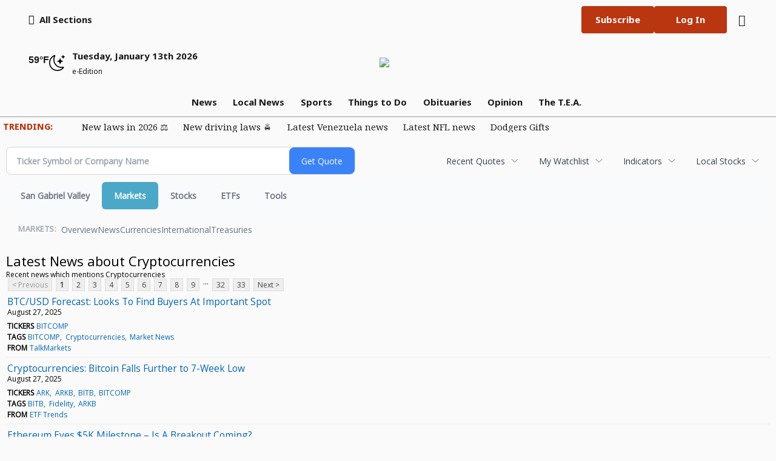

--- FILE ---
content_type: text/html; charset=UTF-8
request_url: https://markets.financialcontent.com/sgvtribune/news/category?Category=Cryptocurrencies
body_size: 197505
content:
<!doctype html>
			
			<html lang="en-US">
			<head><base href="https://www.sgvtribune.com" />
				<link rel="preconnect" href="https://fonts.googleapis.com"><link rel="preconnect" href="https://fonts.gstatic.com" crossorigin="anonymous"><meta charset="UTF-8"><script type="text/javascript">(window.NREUM||(NREUM={})).init={privacy:{cookies_enabled:false},ajax:{deny_list:[]},feature_flags:["soft_nav"]};(window.NREUM||(NREUM={})).loader_config={licenseKey:"7998548d3f",applicationID:"50282331",browserID:"57492547"};;/*! For license information please see nr-loader-rum-1.307.0.min.js.LICENSE.txt */
(()=>{var e,t,r={163:(e,t,r)=>{"use strict";r.d(t,{j:()=>E});var n=r(384),i=r(1741);var a=r(2555);r(860).K7.genericEvents;const s="experimental.resources",o="register",c=e=>{if(!e||"string"!=typeof e)return!1;try{document.createDocumentFragment().querySelector(e)}catch{return!1}return!0};var d=r(2614),u=r(944),l=r(8122);const f="[data-nr-mask]",g=e=>(0,l.a)(e,(()=>{const e={feature_flags:[],experimental:{allow_registered_children:!1,resources:!1},mask_selector:"*",block_selector:"[data-nr-block]",mask_input_options:{color:!1,date:!1,"datetime-local":!1,email:!1,month:!1,number:!1,range:!1,search:!1,tel:!1,text:!1,time:!1,url:!1,week:!1,textarea:!1,select:!1,password:!0}};return{ajax:{deny_list:void 0,block_internal:!0,enabled:!0,autoStart:!0},api:{get allow_registered_children(){return e.feature_flags.includes(o)||e.experimental.allow_registered_children},set allow_registered_children(t){e.experimental.allow_registered_children=t},duplicate_registered_data:!1},browser_consent_mode:{enabled:!1},distributed_tracing:{enabled:void 0,exclude_newrelic_header:void 0,cors_use_newrelic_header:void 0,cors_use_tracecontext_headers:void 0,allowed_origins:void 0},get feature_flags(){return e.feature_flags},set feature_flags(t){e.feature_flags=t},generic_events:{enabled:!0,autoStart:!0},harvest:{interval:30},jserrors:{enabled:!0,autoStart:!0},logging:{enabled:!0,autoStart:!0},metrics:{enabled:!0,autoStart:!0},obfuscate:void 0,page_action:{enabled:!0},page_view_event:{enabled:!0,autoStart:!0},page_view_timing:{enabled:!0,autoStart:!0},performance:{capture_marks:!1,capture_measures:!1,capture_detail:!0,resources:{get enabled(){return e.feature_flags.includes(s)||e.experimental.resources},set enabled(t){e.experimental.resources=t},asset_types:[],first_party_domains:[],ignore_newrelic:!0}},privacy:{cookies_enabled:!0},proxy:{assets:void 0,beacon:void 0},session:{expiresMs:d.wk,inactiveMs:d.BB},session_replay:{autoStart:!0,enabled:!1,preload:!1,sampling_rate:10,error_sampling_rate:100,collect_fonts:!1,inline_images:!1,fix_stylesheets:!0,mask_all_inputs:!0,get mask_text_selector(){return e.mask_selector},set mask_text_selector(t){c(t)?e.mask_selector="".concat(t,",").concat(f):""===t||null===t?e.mask_selector=f:(0,u.R)(5,t)},get block_class(){return"nr-block"},get ignore_class(){return"nr-ignore"},get mask_text_class(){return"nr-mask"},get block_selector(){return e.block_selector},set block_selector(t){c(t)?e.block_selector+=",".concat(t):""!==t&&(0,u.R)(6,t)},get mask_input_options(){return e.mask_input_options},set mask_input_options(t){t&&"object"==typeof t?e.mask_input_options={...t,password:!0}:(0,u.R)(7,t)}},session_trace:{enabled:!0,autoStart:!0},soft_navigations:{enabled:!0,autoStart:!0},spa:{enabled:!0,autoStart:!0},ssl:void 0,user_actions:{enabled:!0,elementAttributes:["id","className","tagName","type"]}}})());var p=r(6154),m=r(9324);let h=0;const v={buildEnv:m.F3,distMethod:m.Xs,version:m.xv,originTime:p.WN},b={consented:!1},y={appMetadata:{},get consented(){return this.session?.state?.consent||b.consented},set consented(e){b.consented=e},customTransaction:void 0,denyList:void 0,disabled:!1,harvester:void 0,isolatedBacklog:!1,isRecording:!1,loaderType:void 0,maxBytes:3e4,obfuscator:void 0,onerror:void 0,ptid:void 0,releaseIds:{},session:void 0,timeKeeper:void 0,registeredEntities:[],jsAttributesMetadata:{bytes:0},get harvestCount(){return++h}},_=e=>{const t=(0,l.a)(e,y),r=Object.keys(v).reduce((e,t)=>(e[t]={value:v[t],writable:!1,configurable:!0,enumerable:!0},e),{});return Object.defineProperties(t,r)};var w=r(5701);const x=e=>{const t=e.startsWith("http");e+="/",r.p=t?e:"https://"+e};var R=r(7836),k=r(3241);const A={accountID:void 0,trustKey:void 0,agentID:void 0,licenseKey:void 0,applicationID:void 0,xpid:void 0},S=e=>(0,l.a)(e,A),T=new Set;function E(e,t={},r,s){let{init:o,info:c,loader_config:d,runtime:u={},exposed:l=!0}=t;if(!c){const e=(0,n.pV)();o=e.init,c=e.info,d=e.loader_config}e.init=g(o||{}),e.loader_config=S(d||{}),c.jsAttributes??={},p.bv&&(c.jsAttributes.isWorker=!0),e.info=(0,a.D)(c);const f=e.init,m=[c.beacon,c.errorBeacon];T.has(e.agentIdentifier)||(f.proxy.assets&&(x(f.proxy.assets),m.push(f.proxy.assets)),f.proxy.beacon&&m.push(f.proxy.beacon),e.beacons=[...m],function(e){const t=(0,n.pV)();Object.getOwnPropertyNames(i.W.prototype).forEach(r=>{const n=i.W.prototype[r];if("function"!=typeof n||"constructor"===n)return;let a=t[r];e[r]&&!1!==e.exposed&&"micro-agent"!==e.runtime?.loaderType&&(t[r]=(...t)=>{const n=e[r](...t);return a?a(...t):n})})}(e),(0,n.US)("activatedFeatures",w.B)),u.denyList=[...f.ajax.deny_list||[],...f.ajax.block_internal?m:[]],u.ptid=e.agentIdentifier,u.loaderType=r,e.runtime=_(u),T.has(e.agentIdentifier)||(e.ee=R.ee.get(e.agentIdentifier),e.exposed=l,(0,k.W)({agentIdentifier:e.agentIdentifier,drained:!!w.B?.[e.agentIdentifier],type:"lifecycle",name:"initialize",feature:void 0,data:e.config})),T.add(e.agentIdentifier)}},384:(e,t,r)=>{"use strict";r.d(t,{NT:()=>s,US:()=>u,Zm:()=>o,bQ:()=>d,dV:()=>c,pV:()=>l});var n=r(6154),i=r(1863),a=r(1910);const s={beacon:"bam.nr-data.net",errorBeacon:"bam.nr-data.net"};function o(){return n.gm.NREUM||(n.gm.NREUM={}),void 0===n.gm.newrelic&&(n.gm.newrelic=n.gm.NREUM),n.gm.NREUM}function c(){let e=o();return e.o||(e.o={ST:n.gm.setTimeout,SI:n.gm.setImmediate||n.gm.setInterval,CT:n.gm.clearTimeout,XHR:n.gm.XMLHttpRequest,REQ:n.gm.Request,EV:n.gm.Event,PR:n.gm.Promise,MO:n.gm.MutationObserver,FETCH:n.gm.fetch,WS:n.gm.WebSocket},(0,a.i)(...Object.values(e.o))),e}function d(e,t){let r=o();r.initializedAgents??={},t.initializedAt={ms:(0,i.t)(),date:new Date},r.initializedAgents[e]=t}function u(e,t){o()[e]=t}function l(){return function(){let e=o();const t=e.info||{};e.info={beacon:s.beacon,errorBeacon:s.errorBeacon,...t}}(),function(){let e=o();const t=e.init||{};e.init={...t}}(),c(),function(){let e=o();const t=e.loader_config||{};e.loader_config={...t}}(),o()}},782:(e,t,r)=>{"use strict";r.d(t,{T:()=>n});const n=r(860).K7.pageViewTiming},860:(e,t,r)=>{"use strict";r.d(t,{$J:()=>u,K7:()=>c,P3:()=>d,XX:()=>i,Yy:()=>o,df:()=>a,qY:()=>n,v4:()=>s});const n="events",i="jserrors",a="browser/blobs",s="rum",o="browser/logs",c={ajax:"ajax",genericEvents:"generic_events",jserrors:i,logging:"logging",metrics:"metrics",pageAction:"page_action",pageViewEvent:"page_view_event",pageViewTiming:"page_view_timing",sessionReplay:"session_replay",sessionTrace:"session_trace",softNav:"soft_navigations",spa:"spa"},d={[c.pageViewEvent]:1,[c.pageViewTiming]:2,[c.metrics]:3,[c.jserrors]:4,[c.spa]:5,[c.ajax]:6,[c.sessionTrace]:7,[c.softNav]:8,[c.sessionReplay]:9,[c.logging]:10,[c.genericEvents]:11},u={[c.pageViewEvent]:s,[c.pageViewTiming]:n,[c.ajax]:n,[c.spa]:n,[c.softNav]:n,[c.metrics]:i,[c.jserrors]:i,[c.sessionTrace]:a,[c.sessionReplay]:a,[c.logging]:o,[c.genericEvents]:"ins"}},944:(e,t,r)=>{"use strict";r.d(t,{R:()=>i});var n=r(3241);function i(e,t){"function"==typeof console.debug&&(console.debug("New Relic Warning: https://github.com/newrelic/newrelic-browser-agent/blob/main/docs/warning-codes.md#".concat(e),t),(0,n.W)({agentIdentifier:null,drained:null,type:"data",name:"warn",feature:"warn",data:{code:e,secondary:t}}))}},1687:(e,t,r)=>{"use strict";r.d(t,{Ak:()=>d,Ze:()=>f,x3:()=>u});var n=r(3241),i=r(7836),a=r(3606),s=r(860),o=r(2646);const c={};function d(e,t){const r={staged:!1,priority:s.P3[t]||0};l(e),c[e].get(t)||c[e].set(t,r)}function u(e,t){e&&c[e]&&(c[e].get(t)&&c[e].delete(t),p(e,t,!1),c[e].size&&g(e))}function l(e){if(!e)throw new Error("agentIdentifier required");c[e]||(c[e]=new Map)}function f(e="",t="feature",r=!1){if(l(e),!e||!c[e].get(t)||r)return p(e,t);c[e].get(t).staged=!0,g(e)}function g(e){const t=Array.from(c[e]);t.every(([e,t])=>t.staged)&&(t.sort((e,t)=>e[1].priority-t[1].priority),t.forEach(([t])=>{c[e].delete(t),p(e,t)}))}function p(e,t,r=!0){const s=e?i.ee.get(e):i.ee,c=a.i.handlers;if(!s.aborted&&s.backlog&&c){if((0,n.W)({agentIdentifier:e,type:"lifecycle",name:"drain",feature:t}),r){const e=s.backlog[t],r=c[t];if(r){for(let t=0;e&&t<e.length;++t)m(e[t],r);Object.entries(r).forEach(([e,t])=>{Object.values(t||{}).forEach(t=>{t[0]?.on&&t[0]?.context()instanceof o.y&&t[0].on(e,t[1])})})}}s.isolatedBacklog||delete c[t],s.backlog[t]=null,s.emit("drain-"+t,[])}}function m(e,t){var r=e[1];Object.values(t[r]||{}).forEach(t=>{var r=e[0];if(t[0]===r){var n=t[1],i=e[3],a=e[2];n.apply(i,a)}})}},1738:(e,t,r)=>{"use strict";r.d(t,{U:()=>g,Y:()=>f});var n=r(3241),i=r(9908),a=r(1863),s=r(944),o=r(5701),c=r(3969),d=r(8362),u=r(860),l=r(4261);function f(e,t,r,a){const f=a||r;!f||f[e]&&f[e]!==d.d.prototype[e]||(f[e]=function(){(0,i.p)(c.xV,["API/"+e+"/called"],void 0,u.K7.metrics,r.ee),(0,n.W)({agentIdentifier:r.agentIdentifier,drained:!!o.B?.[r.agentIdentifier],type:"data",name:"api",feature:l.Pl+e,data:{}});try{return t.apply(this,arguments)}catch(e){(0,s.R)(23,e)}})}function g(e,t,r,n,s){const o=e.info;null===r?delete o.jsAttributes[t]:o.jsAttributes[t]=r,(s||null===r)&&(0,i.p)(l.Pl+n,[(0,a.t)(),t,r],void 0,"session",e.ee)}},1741:(e,t,r)=>{"use strict";r.d(t,{W:()=>a});var n=r(944),i=r(4261);class a{#e(e,...t){if(this[e]!==a.prototype[e])return this[e](...t);(0,n.R)(35,e)}addPageAction(e,t){return this.#e(i.hG,e,t)}register(e){return this.#e(i.eY,e)}recordCustomEvent(e,t){return this.#e(i.fF,e,t)}setPageViewName(e,t){return this.#e(i.Fw,e,t)}setCustomAttribute(e,t,r){return this.#e(i.cD,e,t,r)}noticeError(e,t){return this.#e(i.o5,e,t)}setUserId(e,t=!1){return this.#e(i.Dl,e,t)}setApplicationVersion(e){return this.#e(i.nb,e)}setErrorHandler(e){return this.#e(i.bt,e)}addRelease(e,t){return this.#e(i.k6,e,t)}log(e,t){return this.#e(i.$9,e,t)}start(){return this.#e(i.d3)}finished(e){return this.#e(i.BL,e)}recordReplay(){return this.#e(i.CH)}pauseReplay(){return this.#e(i.Tb)}addToTrace(e){return this.#e(i.U2,e)}setCurrentRouteName(e){return this.#e(i.PA,e)}interaction(e){return this.#e(i.dT,e)}wrapLogger(e,t,r){return this.#e(i.Wb,e,t,r)}measure(e,t){return this.#e(i.V1,e,t)}consent(e){return this.#e(i.Pv,e)}}},1863:(e,t,r)=>{"use strict";function n(){return Math.floor(performance.now())}r.d(t,{t:()=>n})},1910:(e,t,r)=>{"use strict";r.d(t,{i:()=>a});var n=r(944);const i=new Map;function a(...e){return e.every(e=>{if(i.has(e))return i.get(e);const t="function"==typeof e?e.toString():"",r=t.includes("[native code]"),a=t.includes("nrWrapper");return r||a||(0,n.R)(64,e?.name||t),i.set(e,r),r})}},2555:(e,t,r)=>{"use strict";r.d(t,{D:()=>o,f:()=>s});var n=r(384),i=r(8122);const a={beacon:n.NT.beacon,errorBeacon:n.NT.errorBeacon,licenseKey:void 0,applicationID:void 0,sa:void 0,queueTime:void 0,applicationTime:void 0,ttGuid:void 0,user:void 0,account:void 0,product:void 0,extra:void 0,jsAttributes:{},userAttributes:void 0,atts:void 0,transactionName:void 0,tNamePlain:void 0};function s(e){try{return!!e.licenseKey&&!!e.errorBeacon&&!!e.applicationID}catch(e){return!1}}const o=e=>(0,i.a)(e,a)},2614:(e,t,r)=>{"use strict";r.d(t,{BB:()=>s,H3:()=>n,g:()=>d,iL:()=>c,tS:()=>o,uh:()=>i,wk:()=>a});const n="NRBA",i="SESSION",a=144e5,s=18e5,o={STARTED:"session-started",PAUSE:"session-pause",RESET:"session-reset",RESUME:"session-resume",UPDATE:"session-update"},c={SAME_TAB:"same-tab",CROSS_TAB:"cross-tab"},d={OFF:0,FULL:1,ERROR:2}},2646:(e,t,r)=>{"use strict";r.d(t,{y:()=>n});class n{constructor(e){this.contextId=e}}},2843:(e,t,r)=>{"use strict";r.d(t,{G:()=>a,u:()=>i});var n=r(3878);function i(e,t=!1,r,i){(0,n.DD)("visibilitychange",function(){if(t)return void("hidden"===document.visibilityState&&e());e(document.visibilityState)},r,i)}function a(e,t,r){(0,n.sp)("pagehide",e,t,r)}},3241:(e,t,r)=>{"use strict";r.d(t,{W:()=>a});var n=r(6154);const i="newrelic";function a(e={}){try{n.gm.dispatchEvent(new CustomEvent(i,{detail:e}))}catch(e){}}},3606:(e,t,r)=>{"use strict";r.d(t,{i:()=>a});var n=r(9908);a.on=s;var i=a.handlers={};function a(e,t,r,a){s(a||n.d,i,e,t,r)}function s(e,t,r,i,a){a||(a="feature"),e||(e=n.d);var s=t[a]=t[a]||{};(s[r]=s[r]||[]).push([e,i])}},3878:(e,t,r)=>{"use strict";function n(e,t){return{capture:e,passive:!1,signal:t}}function i(e,t,r=!1,i){window.addEventListener(e,t,n(r,i))}function a(e,t,r=!1,i){document.addEventListener(e,t,n(r,i))}r.d(t,{DD:()=>a,jT:()=>n,sp:()=>i})},3969:(e,t,r)=>{"use strict";r.d(t,{TZ:()=>n,XG:()=>o,rs:()=>i,xV:()=>s,z_:()=>a});const n=r(860).K7.metrics,i="sm",a="cm",s="storeSupportabilityMetrics",o="storeEventMetrics"},4234:(e,t,r)=>{"use strict";r.d(t,{W:()=>a});var n=r(7836),i=r(1687);class a{constructor(e,t){this.agentIdentifier=e,this.ee=n.ee.get(e),this.featureName=t,this.blocked=!1}deregisterDrain(){(0,i.x3)(this.agentIdentifier,this.featureName)}}},4261:(e,t,r)=>{"use strict";r.d(t,{$9:()=>d,BL:()=>o,CH:()=>g,Dl:()=>_,Fw:()=>y,PA:()=>h,Pl:()=>n,Pv:()=>k,Tb:()=>l,U2:()=>a,V1:()=>R,Wb:()=>x,bt:()=>b,cD:()=>v,d3:()=>w,dT:()=>c,eY:()=>p,fF:()=>f,hG:()=>i,k6:()=>s,nb:()=>m,o5:()=>u});const n="api-",i="addPageAction",a="addToTrace",s="addRelease",o="finished",c="interaction",d="log",u="noticeError",l="pauseReplay",f="recordCustomEvent",g="recordReplay",p="register",m="setApplicationVersion",h="setCurrentRouteName",v="setCustomAttribute",b="setErrorHandler",y="setPageViewName",_="setUserId",w="start",x="wrapLogger",R="measure",k="consent"},5289:(e,t,r)=>{"use strict";r.d(t,{GG:()=>s,Qr:()=>c,sB:()=>o});var n=r(3878),i=r(6389);function a(){return"undefined"==typeof document||"complete"===document.readyState}function s(e,t){if(a())return e();const r=(0,i.J)(e),s=setInterval(()=>{a()&&(clearInterval(s),r())},500);(0,n.sp)("load",r,t)}function o(e){if(a())return e();(0,n.DD)("DOMContentLoaded",e)}function c(e){if(a())return e();(0,n.sp)("popstate",e)}},5607:(e,t,r)=>{"use strict";r.d(t,{W:()=>n});const n=(0,r(9566).bz)()},5701:(e,t,r)=>{"use strict";r.d(t,{B:()=>a,t:()=>s});var n=r(3241);const i=new Set,a={};function s(e,t){const r=t.agentIdentifier;a[r]??={},e&&"object"==typeof e&&(i.has(r)||(t.ee.emit("rumresp",[e]),a[r]=e,i.add(r),(0,n.W)({agentIdentifier:r,loaded:!0,drained:!0,type:"lifecycle",name:"load",feature:void 0,data:e})))}},6154:(e,t,r)=>{"use strict";r.d(t,{OF:()=>c,RI:()=>i,WN:()=>u,bv:()=>a,eN:()=>l,gm:()=>s,mw:()=>o,sb:()=>d});var n=r(1863);const i="undefined"!=typeof window&&!!window.document,a="undefined"!=typeof WorkerGlobalScope&&("undefined"!=typeof self&&self instanceof WorkerGlobalScope&&self.navigator instanceof WorkerNavigator||"undefined"!=typeof globalThis&&globalThis instanceof WorkerGlobalScope&&globalThis.navigator instanceof WorkerNavigator),s=i?window:"undefined"!=typeof WorkerGlobalScope&&("undefined"!=typeof self&&self instanceof WorkerGlobalScope&&self||"undefined"!=typeof globalThis&&globalThis instanceof WorkerGlobalScope&&globalThis),o=Boolean("hidden"===s?.document?.visibilityState),c=/iPad|iPhone|iPod/.test(s.navigator?.userAgent),d=c&&"undefined"==typeof SharedWorker,u=((()=>{const e=s.navigator?.userAgent?.match(/Firefox[/\s](\d+\.\d+)/);Array.isArray(e)&&e.length>=2&&e[1]})(),Date.now()-(0,n.t)()),l=()=>"undefined"!=typeof PerformanceNavigationTiming&&s?.performance?.getEntriesByType("navigation")?.[0]?.responseStart},6389:(e,t,r)=>{"use strict";function n(e,t=500,r={}){const n=r?.leading||!1;let i;return(...r)=>{n&&void 0===i&&(e.apply(this,r),i=setTimeout(()=>{i=clearTimeout(i)},t)),n||(clearTimeout(i),i=setTimeout(()=>{e.apply(this,r)},t))}}function i(e){let t=!1;return(...r)=>{t||(t=!0,e.apply(this,r))}}r.d(t,{J:()=>i,s:()=>n})},6630:(e,t,r)=>{"use strict";r.d(t,{T:()=>n});const n=r(860).K7.pageViewEvent},7699:(e,t,r)=>{"use strict";r.d(t,{It:()=>a,KC:()=>o,No:()=>i,qh:()=>s});var n=r(860);const i=16e3,a=1e6,s="SESSION_ERROR",o={[n.K7.logging]:!0,[n.K7.genericEvents]:!1,[n.K7.jserrors]:!1,[n.K7.ajax]:!1}},7836:(e,t,r)=>{"use strict";r.d(t,{P:()=>o,ee:()=>c});var n=r(384),i=r(8990),a=r(2646),s=r(5607);const o="nr@context:".concat(s.W),c=function e(t,r){var n={},s={},u={},l=!1;try{l=16===r.length&&d.initializedAgents?.[r]?.runtime.isolatedBacklog}catch(e){}var f={on:p,addEventListener:p,removeEventListener:function(e,t){var r=n[e];if(!r)return;for(var i=0;i<r.length;i++)r[i]===t&&r.splice(i,1)},emit:function(e,r,n,i,a){!1!==a&&(a=!0);if(c.aborted&&!i)return;t&&a&&t.emit(e,r,n);var o=g(n);m(e).forEach(e=>{e.apply(o,r)});var d=v()[s[e]];d&&d.push([f,e,r,o]);return o},get:h,listeners:m,context:g,buffer:function(e,t){const r=v();if(t=t||"feature",f.aborted)return;Object.entries(e||{}).forEach(([e,n])=>{s[n]=t,t in r||(r[t]=[])})},abort:function(){f._aborted=!0,Object.keys(f.backlog).forEach(e=>{delete f.backlog[e]})},isBuffering:function(e){return!!v()[s[e]]},debugId:r,backlog:l?{}:t&&"object"==typeof t.backlog?t.backlog:{},isolatedBacklog:l};return Object.defineProperty(f,"aborted",{get:()=>{let e=f._aborted||!1;return e||(t&&(e=t.aborted),e)}}),f;function g(e){return e&&e instanceof a.y?e:e?(0,i.I)(e,o,()=>new a.y(o)):new a.y(o)}function p(e,t){n[e]=m(e).concat(t)}function m(e){return n[e]||[]}function h(t){return u[t]=u[t]||e(f,t)}function v(){return f.backlog}}(void 0,"globalEE"),d=(0,n.Zm)();d.ee||(d.ee=c)},8122:(e,t,r)=>{"use strict";r.d(t,{a:()=>i});var n=r(944);function i(e,t){try{if(!e||"object"!=typeof e)return(0,n.R)(3);if(!t||"object"!=typeof t)return(0,n.R)(4);const r=Object.create(Object.getPrototypeOf(t),Object.getOwnPropertyDescriptors(t)),a=0===Object.keys(r).length?e:r;for(let s in a)if(void 0!==e[s])try{if(null===e[s]){r[s]=null;continue}Array.isArray(e[s])&&Array.isArray(t[s])?r[s]=Array.from(new Set([...e[s],...t[s]])):"object"==typeof e[s]&&"object"==typeof t[s]?r[s]=i(e[s],t[s]):r[s]=e[s]}catch(e){r[s]||(0,n.R)(1,e)}return r}catch(e){(0,n.R)(2,e)}}},8362:(e,t,r)=>{"use strict";r.d(t,{d:()=>a});var n=r(9566),i=r(1741);class a extends i.W{agentIdentifier=(0,n.LA)(16)}},8374:(e,t,r)=>{r.nc=(()=>{try{return document?.currentScript?.nonce}catch(e){}return""})()},8990:(e,t,r)=>{"use strict";r.d(t,{I:()=>i});var n=Object.prototype.hasOwnProperty;function i(e,t,r){if(n.call(e,t))return e[t];var i=r();if(Object.defineProperty&&Object.keys)try{return Object.defineProperty(e,t,{value:i,writable:!0,enumerable:!1}),i}catch(e){}return e[t]=i,i}},9324:(e,t,r)=>{"use strict";r.d(t,{F3:()=>i,Xs:()=>a,xv:()=>n});const n="1.307.0",i="PROD",a="CDN"},9566:(e,t,r)=>{"use strict";r.d(t,{LA:()=>o,bz:()=>s});var n=r(6154);const i="xxxxxxxx-xxxx-4xxx-yxxx-xxxxxxxxxxxx";function a(e,t){return e?15&e[t]:16*Math.random()|0}function s(){const e=n.gm?.crypto||n.gm?.msCrypto;let t,r=0;return e&&e.getRandomValues&&(t=e.getRandomValues(new Uint8Array(30))),i.split("").map(e=>"x"===e?a(t,r++).toString(16):"y"===e?(3&a()|8).toString(16):e).join("")}function o(e){const t=n.gm?.crypto||n.gm?.msCrypto;let r,i=0;t&&t.getRandomValues&&(r=t.getRandomValues(new Uint8Array(e)));const s=[];for(var o=0;o<e;o++)s.push(a(r,i++).toString(16));return s.join("")}},9908:(e,t,r)=>{"use strict";r.d(t,{d:()=>n,p:()=>i});var n=r(7836).ee.get("handle");function i(e,t,r,i,a){a?(a.buffer([e],i),a.emit(e,t,r)):(n.buffer([e],i),n.emit(e,t,r))}}},n={};function i(e){var t=n[e];if(void 0!==t)return t.exports;var a=n[e]={exports:{}};return r[e](a,a.exports,i),a.exports}i.m=r,i.d=(e,t)=>{for(var r in t)i.o(t,r)&&!i.o(e,r)&&Object.defineProperty(e,r,{enumerable:!0,get:t[r]})},i.f={},i.e=e=>Promise.all(Object.keys(i.f).reduce((t,r)=>(i.f[r](e,t),t),[])),i.u=e=>"nr-rum-1.307.0.min.js",i.o=(e,t)=>Object.prototype.hasOwnProperty.call(e,t),e={},t="NRBA-1.307.0.PROD:",i.l=(r,n,a,s)=>{if(e[r])e[r].push(n);else{var o,c;if(void 0!==a)for(var d=document.getElementsByTagName("script"),u=0;u<d.length;u++){var l=d[u];if(l.getAttribute("src")==r||l.getAttribute("data-webpack")==t+a){o=l;break}}if(!o){c=!0;var f={296:"sha512-3EXXyZqgAupfCzApe8jx8MLgGn3TbzhyI1Jve2HiIeHZU3eYpQT4hF0fMRkBBDdQT8+b9YmzmeYUZ4Q/8KBSNg=="};(o=document.createElement("script")).charset="utf-8",i.nc&&o.setAttribute("nonce",i.nc),o.setAttribute("data-webpack",t+a),o.src=r,0!==o.src.indexOf(window.location.origin+"/")&&(o.crossOrigin="anonymous"),f[s]&&(o.integrity=f[s])}e[r]=[n];var g=(t,n)=>{o.onerror=o.onload=null,clearTimeout(p);var i=e[r];if(delete e[r],o.parentNode&&o.parentNode.removeChild(o),i&&i.forEach(e=>e(n)),t)return t(n)},p=setTimeout(g.bind(null,void 0,{type:"timeout",target:o}),12e4);o.onerror=g.bind(null,o.onerror),o.onload=g.bind(null,o.onload),c&&document.head.appendChild(o)}},i.r=e=>{"undefined"!=typeof Symbol&&Symbol.toStringTag&&Object.defineProperty(e,Symbol.toStringTag,{value:"Module"}),Object.defineProperty(e,"__esModule",{value:!0})},i.p="https://js-agent.newrelic.com/",(()=>{var e={374:0,840:0};i.f.j=(t,r)=>{var n=i.o(e,t)?e[t]:void 0;if(0!==n)if(n)r.push(n[2]);else{var a=new Promise((r,i)=>n=e[t]=[r,i]);r.push(n[2]=a);var s=i.p+i.u(t),o=new Error;i.l(s,r=>{if(i.o(e,t)&&(0!==(n=e[t])&&(e[t]=void 0),n)){var a=r&&("load"===r.type?"missing":r.type),s=r&&r.target&&r.target.src;o.message="Loading chunk "+t+" failed: ("+a+": "+s+")",o.name="ChunkLoadError",o.type=a,o.request=s,n[1](o)}},"chunk-"+t,t)}};var t=(t,r)=>{var n,a,[s,o,c]=r,d=0;if(s.some(t=>0!==e[t])){for(n in o)i.o(o,n)&&(i.m[n]=o[n]);if(c)c(i)}for(t&&t(r);d<s.length;d++)a=s[d],i.o(e,a)&&e[a]&&e[a][0](),e[a]=0},r=self["webpackChunk:NRBA-1.307.0.PROD"]=self["webpackChunk:NRBA-1.307.0.PROD"]||[];r.forEach(t.bind(null,0)),r.push=t.bind(null,r.push.bind(r))})(),(()=>{"use strict";i(8374);var e=i(8362),t=i(860);const r=Object.values(t.K7);var n=i(163);var a=i(9908),s=i(1863),o=i(4261),c=i(1738);var d=i(1687),u=i(4234),l=i(5289),f=i(6154),g=i(944),p=i(384);const m=e=>f.RI&&!0===e?.privacy.cookies_enabled;function h(e){return!!(0,p.dV)().o.MO&&m(e)&&!0===e?.session_trace.enabled}var v=i(6389),b=i(7699);class y extends u.W{constructor(e,t){super(e.agentIdentifier,t),this.agentRef=e,this.abortHandler=void 0,this.featAggregate=void 0,this.loadedSuccessfully=void 0,this.onAggregateImported=new Promise(e=>{this.loadedSuccessfully=e}),this.deferred=Promise.resolve(),!1===e.init[this.featureName].autoStart?this.deferred=new Promise((t,r)=>{this.ee.on("manual-start-all",(0,v.J)(()=>{(0,d.Ak)(e.agentIdentifier,this.featureName),t()}))}):(0,d.Ak)(e.agentIdentifier,t)}importAggregator(e,t,r={}){if(this.featAggregate)return;const n=async()=>{let n;await this.deferred;try{if(m(e.init)){const{setupAgentSession:t}=await i.e(296).then(i.bind(i,3305));n=t(e)}}catch(e){(0,g.R)(20,e),this.ee.emit("internal-error",[e]),(0,a.p)(b.qh,[e],void 0,this.featureName,this.ee)}try{if(!this.#t(this.featureName,n,e.init))return(0,d.Ze)(this.agentIdentifier,this.featureName),void this.loadedSuccessfully(!1);const{Aggregate:i}=await t();this.featAggregate=new i(e,r),e.runtime.harvester.initializedAggregates.push(this.featAggregate),this.loadedSuccessfully(!0)}catch(e){(0,g.R)(34,e),this.abortHandler?.(),(0,d.Ze)(this.agentIdentifier,this.featureName,!0),this.loadedSuccessfully(!1),this.ee&&this.ee.abort()}};f.RI?(0,l.GG)(()=>n(),!0):n()}#t(e,r,n){if(this.blocked)return!1;switch(e){case t.K7.sessionReplay:return h(n)&&!!r;case t.K7.sessionTrace:return!!r;default:return!0}}}var _=i(6630),w=i(2614),x=i(3241);class R extends y{static featureName=_.T;constructor(e){var t;super(e,_.T),this.setupInspectionEvents(e.agentIdentifier),t=e,(0,c.Y)(o.Fw,function(e,r){"string"==typeof e&&("/"!==e.charAt(0)&&(e="/"+e),t.runtime.customTransaction=(r||"http://custom.transaction")+e,(0,a.p)(o.Pl+o.Fw,[(0,s.t)()],void 0,void 0,t.ee))},t),this.importAggregator(e,()=>i.e(296).then(i.bind(i,3943)))}setupInspectionEvents(e){const t=(t,r)=>{t&&(0,x.W)({agentIdentifier:e,timeStamp:t.timeStamp,loaded:"complete"===t.target.readyState,type:"window",name:r,data:t.target.location+""})};(0,l.sB)(e=>{t(e,"DOMContentLoaded")}),(0,l.GG)(e=>{t(e,"load")}),(0,l.Qr)(e=>{t(e,"navigate")}),this.ee.on(w.tS.UPDATE,(t,r)=>{(0,x.W)({agentIdentifier:e,type:"lifecycle",name:"session",data:r})})}}class k extends e.d{constructor(e){var t;(super(),f.gm)?(this.features={},(0,p.bQ)(this.agentIdentifier,this),this.desiredFeatures=new Set(e.features||[]),this.desiredFeatures.add(R),(0,n.j)(this,e,e.loaderType||"agent"),t=this,(0,c.Y)(o.cD,function(e,r,n=!1){if("string"==typeof e){if(["string","number","boolean"].includes(typeof r)||null===r)return(0,c.U)(t,e,r,o.cD,n);(0,g.R)(40,typeof r)}else(0,g.R)(39,typeof e)},t),function(e){(0,c.Y)(o.Dl,function(t,r=!1){if("string"!=typeof t&&null!==t)return void(0,g.R)(41,typeof t);const n=e.info.jsAttributes["enduser.id"];r&&null!=n&&n!==t?(0,a.p)(o.Pl+"setUserIdAndResetSession",[t],void 0,"session",e.ee):(0,c.U)(e,"enduser.id",t,o.Dl,!0)},e)}(this),function(e){(0,c.Y)(o.nb,function(t){if("string"==typeof t||null===t)return(0,c.U)(e,"application.version",t,o.nb,!1);(0,g.R)(42,typeof t)},e)}(this),function(e){(0,c.Y)(o.d3,function(){e.ee.emit("manual-start-all")},e)}(this),function(e){(0,c.Y)(o.Pv,function(t=!0){if("boolean"==typeof t){if((0,a.p)(o.Pl+o.Pv,[t],void 0,"session",e.ee),e.runtime.consented=t,t){const t=e.features.page_view_event;t.onAggregateImported.then(e=>{const r=t.featAggregate;e&&!r.sentRum&&r.sendRum()})}}else(0,g.R)(65,typeof t)},e)}(this),this.run()):(0,g.R)(21)}get config(){return{info:this.info,init:this.init,loader_config:this.loader_config,runtime:this.runtime}}get api(){return this}run(){try{const e=function(e){const t={};return r.forEach(r=>{t[r]=!!e[r]?.enabled}),t}(this.init),n=[...this.desiredFeatures];n.sort((e,r)=>t.P3[e.featureName]-t.P3[r.featureName]),n.forEach(r=>{if(!e[r.featureName]&&r.featureName!==t.K7.pageViewEvent)return;if(r.featureName===t.K7.spa)return void(0,g.R)(67);const n=function(e){switch(e){case t.K7.ajax:return[t.K7.jserrors];case t.K7.sessionTrace:return[t.K7.ajax,t.K7.pageViewEvent];case t.K7.sessionReplay:return[t.K7.sessionTrace];case t.K7.pageViewTiming:return[t.K7.pageViewEvent];default:return[]}}(r.featureName).filter(e=>!(e in this.features));n.length>0&&(0,g.R)(36,{targetFeature:r.featureName,missingDependencies:n}),this.features[r.featureName]=new r(this)})}catch(e){(0,g.R)(22,e);for(const e in this.features)this.features[e].abortHandler?.();const t=(0,p.Zm)();delete t.initializedAgents[this.agentIdentifier]?.features,delete this.sharedAggregator;return t.ee.get(this.agentIdentifier).abort(),!1}}}var A=i(2843),S=i(782);class T extends y{static featureName=S.T;constructor(e){super(e,S.T),f.RI&&((0,A.u)(()=>(0,a.p)("docHidden",[(0,s.t)()],void 0,S.T,this.ee),!0),(0,A.G)(()=>(0,a.p)("winPagehide",[(0,s.t)()],void 0,S.T,this.ee)),this.importAggregator(e,()=>i.e(296).then(i.bind(i,2117))))}}var E=i(3969);class I extends y{static featureName=E.TZ;constructor(e){super(e,E.TZ),f.RI&&document.addEventListener("securitypolicyviolation",e=>{(0,a.p)(E.xV,["Generic/CSPViolation/Detected"],void 0,this.featureName,this.ee)}),this.importAggregator(e,()=>i.e(296).then(i.bind(i,9623)))}}new k({features:[R,T,I],loaderType:"lite"})})()})();</script><meta name="application-name" id="app-name" content="sangabrielvalleytribune"><meta name="viewport" content="width=device-width, initial-scale=1">			<meta name="msvalidate.01" content="4B535F7EB2971D1FCBA5D1D3E3E292C3" />
					<meta name="old_robots" content="noarchive" />
					<meta name="tdm-reservation" content="1" />
		<title>San Gabriel Valley Tribune: Local News, Sports, Things To Do - Latest news about Cryptocurrencies - Stock Market</title>
<link rel='preload' as='image' fetchpriority='high' href='https://www.sgvtribune.com/wp-content/uploads/2017/09/san_gabriel_valley_tribune-545x32.svg' type='image/svg+xml' />
<meta name='old_robots' content='max-image-preview:large' />
<script type='text/javascript'>
/* <![CDATA[ */
var scriptHelpers = {"staticPath":"https:\/\/www.sgvtribune.com\/wp-content\/themes\/assets\/static\/"};
/* ]]> */
</script>
		<style>body{--primary:#bc3b10;--secondary:#eeff41;--tertiary:#ff5722;--primary-light:#e03400;--primary-dark:#b93611;--font-primary:"Noto Sans",Helvetica,sans-serif;--font-secondary:"Noto Serif",Helvetica,serif}:root{--primary:#006fb7;--secondary:#d70000;--tertiary:#ffc518;--primary-lighter:#47b6ff;--primary-light:#0093f5;--primary-dark:#00568f;--primary-darker:#003d66;--site-branding-primary:#00102e;--site-branding-secondary:#233452;--site-branding-tertiary:#3d5268;--site-branding-gray-100:#38322a;--site-branding-gray-200:#5d5b5a;--site-branding-gray-300:#9d9a98;--site-branding-gray-400:#aaa7a4;--site-branding-gray-500:#d7d6d2;--site-branding-gray-600:#f1efeb;--primary-obit:#8d092d;--primary-obit-light:#c00c3d;--secondary-obit:#946c82;--tertiary-obit:#227db4;--quaternary-obit:#b3bc9c}:root{--site-branding-font-family-headers:"Noto Serif",serif;--site-branding-font-family-copy:"Noto Sans",sans-serif;--site-branding-font-style:normal;--site-branding-font-size-copy:0.875rem;--site-branding-font-size-headline:1.812rem;--site-branding-font-size-subheadline:1.125rem}.icon-arrow-down,.icon-hamburger,.icon-home3,.icon-plus,.icon-search,.icon-slideshow,.pushnav .menu-item-has-children:not(.nav-alt-links)>a:before{-webkit-box-align:center;-ms-flex-align:center;align-items:center;display:-webkit-box;display:-ms-flexbox;display:flex;font-family:icomoon;font-style:normal;font-variant:normal;font-weight:400;-webkit-box-pack:center;-ms-flex-pack:center;justify-content:center;line-height:1;speak:none;text-transform:none;-webkit-font-smoothing:antialiased;-moz-osx-font-smoothing:grayscale}.icon-arrow-down:before,.icon-hamburger:before,.icon-home3:before,.icon-plus:before,.icon-search:before,.icon-slideshow:before,.pushnav .menu-item-has-children:not(.nav-alt-links)>a:before{color:inherit;font-size:inherit}:root{--icon-access-time:"";--icon-amazon:"";--icon-android:"";--icon-appleinc:"";--icon-arrow-down:"";--icon-arrow-left:"";--icon-arrow-right:"";--icon-arrow-up:"";--icon-attachment:"";--icon-backward2:"";--icon-bell-cross:"";--icon-bell2:"";--icon-bell3:"";--icon-bin:"";--icon-bookmark2:"";--icon-bookmark3:"";--icon-bookmarks:"";--icon-bubble2:"";--icon-bubbles3:"";--icon-calendar-empty:"";--icon-camera:"";--icon-cart-add2:"";--icon-cart-add:"";--icon-cart-remove:"";--icon-cart4:"";--icon-cart5:"";--icon-checkmark3:"";--icon-circle-small:"";--icon-city:"";--icon-close:"";--icon-cog:"";--icon-coin-dollar:"";--icon-comment:"";--icon-content_copy:"";--icon-credit-card2:"󮤢";--icon-dollar:"";--icon-download4:"";--icon-email:"";--icon-enlarge2:"";--icon-enlarge:"";--icon-equalizer2:"";--icon-eye-blocked:"";--icon-eye:"";--icon-facebook:"";--icon-feed:"";--icon-film4:"";--icon-first:"";--icon-floppy-disk:"";--icon-flower2:"";--icon-flower:"";--icon-gift2-share-01:"";--icon-gift2:"";--icon-google-plus:"";--icon-google:"";--icon-graduation:"";--icon-grid2:"";--icon-hamburger:"";--icon-headset:"";--icon-heart3:"";--icon-heart4:"";--icon-home3:"";--icon-info2:"";--icon-info:"";--icon-instagram:"";--icon-ios_share:"";--icon-key:"";--icon-last:"";--icon-library2:"";--icon-library:"";--icon-link:"";--icon-linkedin:"";--icon-location:"";--icon-magazine:"";--icon-map4:"";--icon-meter-medium:"";--icon-minus:"";--icon-mng-podcast1:"";--icon-mng-podcast:"";--icon-mobile:"";--icon-more2:"";--icon-music5:"";--icon-mute:"";--icon-new-tab:"";--icon-newspaper:"";--icon-next2:"";--icon-next:"";--icon-notification2:"";--icon-notification:"";--icon-office:"";--icon-paperplane:"";--icon-pause2:"";--icon-paypal:"";--icon-pen6:"";--icon-phone2:"";--icon-phone:"";--icon-piggy-bank:"";--icon-pinterest-p:"";--icon-play-arrow:"";--icon-plus:"";--icon-previous2:"";--icon-print:"";--icon-question3:"";--icon-question4:"";--icon-reddit:"";--icon-search:"";--icon-share-alt:"";--icon-share-more:"";--icon-share2:"";--icon-shrink2:"";--icon-shrink7:"";--icon-slideshow:"";--icon-sms:"";--icon-soundcloud:"";--icon-spam:"";--icon-sphere:"";--icon-spotify:"";--icon-stackoverflow:"";--icon-star-empty2:"";--icon-star-empty:"";--icon-star-full:"";--icon-stitcher:"";--icon-stop2:"";--icon-store:"";--icon-stumbleupon:"";--icon-thumbs-down2:"";--icon-thumbs-up2:"";--icon-tree2:"";--icon-tree:"";--icon-tumblr:"";--icon-twitter:"";--icon-unlink:"";--icon-unlocked:"";--icon-upload4:"";--icon-user-minus:"";--icon-user-plus:"";--icon-user4:"";--icon-user:"";--icon-users:"";--icon-vimeo:"";--icon-volume-decrease:"";--icon-volume-high:"";--icon-volume-increase:"";--icon-volume-low:"";--icon-volume-medium:"";--icon-volume-mute:"";--icon-warning2:"";--icon-warning:"";--icon-windows8:"";--icon-x:"";--icon-yelp:"";--icon-youtube:"";--icon-zoom-in2:"";--icon-zoom-out2:"";--icon-book:"";--icon-book3:"e993";--icon-quill3:"";--icon-quill4:"";--icon-google-color:"";--icon-padlock:"";--icon-bluesky:"";--icon-arrow-outline-up:"";--icon-arrow-outline-right:"";--icon-arrow-outline-left:"";--icon-arrow-outline-down:"";--icon-users4:"";--icon-heart-broken2:"";--icon-arrow-up11:"";--icon-arrow-right11:"";--icon-arrow-down11:"";--icon-arrow-left11:"";--icon-threads:"";--icon-swap:"";--icon-checkmark-circle:"";--icon-radio-unchecked:""}.icon-arrow-down:before{content:var(--icon-arrow-down)}.icon-hamburger:before{content:var(--icon-hamburger)}.icon-home3:before{content:var(--icon-home3)}.icon-plus:before{content:var(--icon-plus)}.icon-search:before{content:var(--icon-search)}.icon-slideshow:before{content:var(--icon-slideshow)}a,article,aside,body,div,figure,form,h1,h2,h3,header,html,i,iframe,img,label,li,nav,p,section,span,time,ul{margin:0;padding:0;border:0;font-size:100%;font:inherit;vertical-align:baseline}article,aside,figure,header,nav,section{display:block}body{line-height:1}ul{list-style:none}button{border:none;background-color:rgba(0,0,0,0);font-size:inherit;appearance:none;-webkit-appearance:none;-moz-appearance:none}#content,.trending-bar .trending-bar-wrapper{max-width:81.25em;margin:0 auto;padding:0 .625rem}html{-webkit-box-sizing:border-box;box-sizing:border-box;font-size:100%}html *,html :after,html :before{-webkit-box-sizing:inherit;box-sizing:inherit}html a{text-decoration:none}body{font-family:Helvetica,sans-serif;font-size:100%;margin:0;text-shadow:1px 1px 1px rgba(0,0,0,.004);-webkit-font-smoothing:antialiased;-moz-osx-font-smoothing:grayscale}h1{font:normal 600 2.25em/1.1666666667 Noto Sans,Helvetica,sans-serif}h2{font:normal 600 1.875em/1.0666666667 Noto Sans,Helvetica,sans-serif}h3{font:normal 600 1.5em/1.1666666667 Noto Sans,Helvetica,sans-serif}a{color:inherit}img{display:block;height:auto;max-width:100%}body,html{-webkit-overflow-scrolling:touch}#page{position:relative;overflow-x:initial;overflow-y:visible}#content{margin-bottom:1em;margin-top:1em}@media (max-width:64.9375em){#content{margin-top:1em}}.page-content>*{margin-bottom:spacing(3)}.feature-small figure{float:left;margin:0 1.25em 0 0;max-width:8.75em}.feature-small header{float:left;width:calc(100% - 160px)}#content:after,.archive-view:after,.feature-media ul:after,.feature-video ul:after,.site-header:after,.trending-bar .trending-bar-wrapper:after,form:after{clear:both;content:"";display:table}.sr-only{position:absolute;width:1px;height:1px;padding:0;margin:-1px;overflow:hidden;clip:rect(0,0,0,0);white-space:nowrap;border:0}.feature-small .icon-slideshow{font-size:1em;height:2.0625em;width:2.0625em;bottom:.3125em;left:.3125em}.newsletter-simple a{font:normal 400 .9375em/1.0666666667 Noto Sans,Helvetica,sans-serif;background-color:var(--primary);border:1px solid rgba(0,0,0,.15);color:#fff;padding:.75em 1.0625em}input[type=text]{border:1px solid #9d9a98;border-radius:0;color:#1a1a1a;height:30px;padding:.5em .625em}.search-form [class^=icon-]{color:var(--primary);font-size:1em;position:absolute;right:.3125em;top:.4375em}body{background-color:#fafafa}.busy .headline-list-title{font:normal 400 1.3125em/1.1428571429 "Noto Serif",Helvetica,serif;border-bottom:2px solid var(--primary);color:#5d5b5a;letter-spacing:.035em;margin-bottom:1em;padding-bottom:.3125em;text-transform:uppercase}.busy .headline-list-title span{-webkit-box-align:center;-ms-flex-align:center;align-items:center;display:-webkit-box;display:-ms-flexbox;display:flex;-webkit-box-pack:start;-ms-flex-pack:start;justify-content:flex-start}.newsletter-simple a{font:normal 600 .9375em/1 Noto Sans,Helvetica,sans-serif;background-color:rgba(0,0,0,0);border:2px solid var(--primary);border-radius:4px;color:var(--primary);padding:.8125em 1.0625em;text-shadow:none;text-transform:uppercase}a img{border:none}figure{font-size:1rem}.image-wrapper{height:0;padding-bottom:56.25%;overflow:hidden;position:relative;width:100%}.image-wrapper img{left:0;position:absolute;top:0;width:100%}.archive-view>*{margin-bottom:.5em}.archive-view>:last-child{margin-bottom:0}.archive-view h3{margin-top:0}.archive-view header{margin-bottom:.25em}.archive-view time{font:normal 400 .75em/1.5 Noto Sans,Helvetica,sans-serif;vertical-align:top;color:#5d5b5a;white-space:nowrap}.archive-view figure{display:block;position:relative}.archive-view .excerpt{font:normal 400 1em/1.375 "Noto Serif",Helvetica,serif}.archive-view .icon-slideshow{z-index:1}.headline-list{list-style:none}.headline-list li{margin-bottom:1em}.headline-list .archive-view{width:100%}.feature-primary .headline-list:before{height:100%}.headline-only{position:relative}.headline-only>:last-child{margin-bottom:1em}.feature-large figure{margin-bottom:.5em;width:100%}.feature-small figure{width:8.75em;height:-webkit-fit-content;height:-moz-fit-content;height:fit-content}.busy .feature-small figure{float:left;margin:0 1.25em 0 0}@media (min-width:65em){.busy .feature-small figure{width:15em}}@media (max-width:64.9375em){.feature-media .feature-small figure{max-width:none}}@media (max-width:64.9375em){.feature-media .feature-small{border:none;padding:0}}.footer-menus a{color:#000}.site-footer .menu-item-has-children .expander{position:absolute;display:none;top:0;right:0;width:2.9375em;height:2.9375em;text-align:center;z-index:5}.site-footer .menu-item-has-children .expander a{position:relative;display:inline-block;line-height:3;vertical-align:middle}@media (max-width:39.9375em){.site-footer .menu-item-has-children .expander{display:block}}.dfm-site-info .colophon ul{-webkit-box-align:center;-ms-flex-align:center;align-items:center;display:-webkit-inline-box;display:-ms-inline-flexbox;display:inline-flex;margin-top:1.25em}@media (max-width:49.9375em){.dfm-site-info .colophon ul{display:-webkit-box;display:-ms-flexbox;display:flex;-ms-flex-wrap:wrap;flex-wrap:wrap}}.dfm-site-info .colophon .footer-flex-menu-wrap ul{display:contents;margin:0 auto 0 0;padding:0;width:auto}.site-header{background-color:#fff;position:relative}.site-header .input-wrapper{display:-webkit-box;display:-ms-flexbox;display:flex;-webkit-box-align:center;-ms-flex-align:center;align-items:center;-webkit-box-pack:center;-ms-flex-pack:center;justify-content:center;height:100%;width:95%;margin:0 auto}.site-header #search-bar{background:#fafafa;position:absolute;right:0;-webkit-box-shadow:0 3px 3px rgba(0,0,0,.25);box-shadow:0 3px 3px rgba(0,0,0,.25);border-top:2px solid rgba(0,0,0,.5);display:none;height:4rem;margin:4rem auto;z-index:100;width:100%}.site-header #search-bar input[type=text]{width:92%;padding:1.3em .3em;outline:none;font-size:.9375em}@media (max-width:49.9375em){.site-header #search-bar input[type=text]{font-size:1rem}}.site-header .search-button-container{width:5%;display:-webkit-box;display:-ms-flexbox;display:flex;-webkit-box-pack:end;-ms-flex-pack:end;justify-content:flex-end}.site-header .search-button-container .search-button{width:75px;font-size:.9375rem;font-weight:600;color:#fff;background:var(--primary);border-radius:5px;-webkit-box-pack:center;-ms-flex-pack:center;justify-content:center;margin:0 auto}.site-header .icon-search,.site-header .search-button-container .search-button{height:2rem;display:-webkit-box;display:-ms-flexbox;display:flex;-webkit-box-align:center;-ms-flex-align:center;align-items:center}.site-header .icon-search{color:#141414;font-size:1.2rem;-webkit-box-pack:start;-ms-flex-pack:start;justify-content:flex-start;position:relative;top:0}@media (min-width:65em){.site-header{height:auto}}.site-header h1.homepage-h1{display:none}.nav-wrapper-primary{border-bottom:1px solid #9d9a98}.nav-wrapper-primary .nav-primary-bottom,.nav-wrapper-primary .nav-primary-middle,.nav-wrapper-primary .nav-primary-top{max-width:95%;margin:0 auto}@media (max-width:79.9375em){.nav-wrapper-primary .nav-wrapper-secondary{max-width:79.9375em}}.nav-wrapper-primary .accuweather-wrap{-webkit-box-ordinal-group:2;-ms-flex-order:1;order:1;width:33%;-ms-flex-item-align:center;align-self:center;padding:.9375rem}.nav-wrapper-primary .accuweather-wrap,.nav-wrapper-primary .accuweather-wrap .weather-date{display:-webkit-box;display:-ms-flexbox;display:flex}.nav-wrapper-primary .accuweather-wrap .weather-date .dfm_accuweather_current_conditions{display:-webkit-box;display:-ms-flexbox;display:flex;-ms-flex-item-align:center;align-self:center}.nav-wrapper-primary .accuweather-wrap .weather-date .dfm_accuweather_current_conditions a{display:-webkit-box;display:-ms-flexbox;display:flex}.nav-wrapper-primary .accuweather-wrap .weather-date span{font-size:1em;font-weight:700;position:relative;color:#1a1a1a}.nav-wrapper-primary .accuweather-wrap .weather-date i{font-size:1.65rem}.nav-wrapper-primary .accuweather-wrap .weather-date .date{margin-left:.8em;font:normal 600 .9375em/1.0666666667 Noto Sans,Helvetica,sans-serif;color:#1a1a1a}.nav-wrapper-primary .accuweather-wrap .weather-date .date .e-edition{font-size:.8em;font-weight:500;margin-top:5.5%;color:#1a1a1a}.nav-wrapper-primary .nav-primary-top{display:-webkit-box;display:-ms-flexbox;display:flex;height:4em;-webkit-box-orient:horizontal;-webkit-box-direction:normal;-ms-flex-direction:row;flex-direction:row}.nav-wrapper-primary .nav-primary-top .pushnav-flex-wrapper{-webkit-box-ordinal-group:2;-ms-flex-order:1;order:1;width:33%}@media (max-width:49.9375em){.nav-wrapper-primary .nav-primary-top .pushnav-flex-wrapper{width:23%}}.nav-wrapper-primary .nav-primary-top .accuweather-wrap{padding:0 15px 5px;width:100%;display:none}@media (max-width:64.9375em){.nav-wrapper-primary .nav-primary-top .accuweather-wrap{display:block}}.nav-wrapper-primary .nav-primary-top #dfm-digisubs-menu{display:-webkit-inline-box;display:-ms-inline-flexbox;display:inline-flex}.nav-wrapper-primary .nav-primary-top .digisubs-pushmenu{display:none}.nav-wrapper-primary .nav-primary-top .digisubs-wrapper{-webkit-box-ordinal-group:4;-ms-flex-order:3;order:3;width:30%;display:-webkit-box;display:-ms-flexbox;display:flex;-webkit-box-pack:end;-ms-flex-pack:end;justify-content:flex-end}.nav-wrapper-primary .nav-primary-top .digisubs-wrapper .icon-arrow-down{font-size:.7em;padding-left:5px}@media (max-width:49.9375em){.nav-wrapper-primary .nav-primary-top .digisubs-wrapper{width:20%}}@media (max-width:64.9375em){.nav-wrapper-primary .nav-primary-top .digisubs-wrapper .digisubs-pushmenu{display:block}.nav-wrapper-primary .nav-primary-top .digisubs-wrapper .digisubs-pushmenu #mng-icon-image{display:-webkit-box;display:-ms-flexbox;display:flex}.nav-wrapper-primary .nav-primary-top .digisubs-wrapper .digisubs-pushmenu .wrapper-nav-subs{height:calc(100vh - 64px);width:300px}.nav-wrapper-primary .nav-primary-top .digisubs-wrapper .digisubs-pushmenu .wrapper-nav-subs .border-container{min-height:65vh}.nav-wrapper-primary .nav-primary-top .digisubs-wrapper .digisubs-pushmenu .wrapper-nav-subs .border-container #push-account-content{margin:.75rem auto;width:230px;display:none}.nav-wrapper-primary .nav-primary-top .digisubs-wrapper .digisubs-pushmenu .wrapper-nav-subs .border-container #push-account-content .show-digisubs-push{display:grid;-webkit-box-align:center;-ms-flex-align:center;align-items:center}.nav-wrapper-primary .nav-primary-top .digisubs-wrapper .digisubs-pushmenu .wrapper-nav-subs .border-container .menu-item{height:3.5em}}.nav-wrapper-primary .nav-primary-top .digisubs-wrapper .digisubs-wrapper-large{display:-webkit-box;display:-ms-flexbox;display:flex;-webkit-box-align:center;-ms-flex-align:center;align-items:center}.nav-wrapper-primary .nav-primary-top .digisubs-wrapper .digisubs-wrapper-large #dfm-digisubs-menu{display:-webkit-inline-box;display:-ms-inline-flexbox;display:inline-flex;-webkit-box-pack:center;-ms-flex-pack:center;justify-content:center;-webkit-box-align:center;-ms-flex-align:center;align-items:center;gap:15px}.nav-wrapper-primary .nav-primary-top .digisubs-wrapper .digisubs-wrapper-large #dfm-digisubs-menu .subscribe-special.custom-button>a{background-color:var(--primary-dark);color:#fff;text-align:center;font:normal 600 .9375em/1.7333333333 Noto Sans,Helvetica,sans-serif;border-radius:4px;display:-webkit-box;display:-ms-flexbox;display:flex;width:120px;height:45px;padding:10px 7px;-webkit-box-pack:center;-ms-flex-pack:center;justify-content:center;-webkit-box-align:center;-ms-flex-align:center;align-items:center;gap:24px}.nav-wrapper-primary .nav-primary-top .search-icon-wrapper{-webkit-box-ordinal-group:5;-ms-flex-order:4;order:4;width:4%;display:-webkit-box;display:-ms-flexbox;display:flex;-webkit-box-align:center;-ms-flex-align:center;align-items:center;-webkit-box-pack:center;-ms-flex-pack:center;justify-content:center;padding:.9375rem}.nav-wrapper-primary .nav-primary-middle{display:-webkit-box;display:-ms-flexbox;display:flex;min-height:5em;-webkit-box-orient:horizontal;-webkit-box-direction:normal;-ms-flex-direction:row;flex-direction:row}@media (max-width:64.9375em){.nav-wrapper-primary .nav-primary-middle{display:none}}.nav-wrapper-primary .nav-primary-middle .sponsorship-ad-wrapper{width:33%;-webkit-box-ordinal-group:4;-ms-flex-order:3;order:3;-ms-flex-item-align:center;align-self:center;-webkit-box-pack:end;-ms-flex-pack:end;justify-content:flex-end;display:-webkit-box;display:-ms-flexbox;display:flex}.nav-wrapper-primary .nav-primary-bottom{display:-webkit-box;display:-ms-flexbox;display:flex;height:3em;-webkit-box-orient:horizontal;-webkit-box-direction:normal;-ms-flex-direction:row;flex-direction:row;width:100%;-webkit-box-pack:center;-ms-flex-pack:center;justify-content:center}@media (max-width:64.9375em){.nav-wrapper-primary .nav-primary-bottom{display:none}}.nav-primary .menu{-webkit-box-align:center;-ms-flex-align:center;align-items:center;display:-webkit-box;display:-ms-flexbox;display:flex;height:100%}@media (max-width:64.9375em){.nav-primary .menu{-webkit-box-pack:center;-ms-flex-pack:center;justify-content:center}}.nav-primary .menu>li{margin-right:1.5625em;font-size:1rem}@media (max-width:64.9375em){.nav-primary .menu>li{border-right:1px solid #fff}.nav-primary .menu>li:last-child{border:none}}.nav-primary .menu>li>a{font:normal 700 1em/1 Noto Sans,Helvetica,sans-serif;display:block}@media (max-width:64.9375em){.nav-primary .menu>li>a{border:none;display:inline-block;font-weight:700;padding-right:.625em}}.nav-primary li{display:inline-block}.nav-primary a{color:#1a1a1a;text-decoration:none}.pushnav::-webkit-scrollbar{display:none}.pushnav{overflow:hidden;height:4em}@media (max-width:64.9375em){.pushnav{width:50px}}.pushnav.digisubs-toggle{display:-webkit-box;display:-ms-flexbox;display:flex;-webkit-box-align:center;-ms-flex-align:center;align-items:center;height:4rem;padding:.9375rem 0 .9375rem .9375rem;-webkit-box-pack:end;-ms-flex-pack:end;justify-content:flex-end}.pushnav .log-out-button{visibility:hidden}.pushnav .menu-toggle{display:-webkit-box;display:-ms-flexbox;display:flex;-webkit-box-align:center;-ms-flex-align:center;align-items:center;height:4rem;padding:.9375rem;width:-webkit-fit-content;width:-moz-fit-content;width:fit-content}.pushnav .menu-toggle .icon-hamburger{padding-right:.25rem}.pushnav .menu-toggle .menu-label{font:normal 600 .9375em/1.0666666667 Noto Sans,Helvetica,sans-serif;padding-left:.25rem;color:#1a1a1a}@media (max-width:64.9375em){.pushnav .menu-toggle .menu-label{display:none}}.pushnav .menu{font:normal 600 .9375em/1.0666666667 Noto Sans,Helvetica,sans-serif;background-color:#fafafa}.pushnav .wrapper-nav{height:calc(100% - 64px);height:-moz-calc(100% - 64px);width:300px}.pushnav .border-container{border-bottom:1px solid #141414;padding:.75rem 0 3rem}.pushnav .top-pushnav-container .subscribe-button{font:normal 600 .9375em/1.0666666667 Noto Sans,Helvetica,sans-serif;color:#fff;background:var(--primary);border-radius:4px;-webkit-box-orient:vertical;-webkit-box-direction:normal;-ms-flex-direction:column;flex-direction:column;-webkit-box-pack:center;-ms-flex-pack:center;justify-content:center;padding:.875rem .625rem;margin:.75rem auto}.pushnav .top-pushnav-container .home-link,.pushnav .top-pushnav-container .subscribe-button{width:230px;display:-webkit-box;display:-ms-flexbox;display:flex;-webkit-box-align:center;-ms-flex-align:center;align-items:center}.pushnav .top-pushnav-container .home-link{padding:.75rem .625rem;height:2.25rem;-webkit-box-pack:start;-ms-flex-pack:start;justify-content:flex-start}.pushnav .top-pushnav-container .home-link span{font:normal 600 .9375em/1.0666666667 Noto Sans,Helvetica,sans-serif;padding-left:.75rem}.pushnav li>a{display:block;width:100%;padding:.9375em;color:#1a1a1a;height:3.25rem}.pushnav .menu-item-has-children:not(.nav-alt-links){overflow:hidden;position:relative}.pushnav .menu-item-has-children:not(.nav-alt-links)>a{display:inline-block;position:relative;width:100%;z-index:5}.pushnav .menu-item-has-children:not(.nav-alt-links)>a:before{-webkit-box-align:center;-ms-flex-align:center;align-items:center;color:#141414;content:"";display:-webkit-box;display:-ms-flexbox;display:flex;font-size:.5625em;height:100%;width:100%;-webkit-box-pack:end;-ms-flex-pack:end;justify-content:flex-end;padding-right:.9375em;position:absolute;top:0;right:0}.pushnav .menu-item-has-children:not(.nav-alt-links)>ul{position:relative;background-color:#fff;-webkit-transform:scaleY(1);-ms-transform:scaleY(1);transform:scaleY(1);z-index:4;margin-top:-6px}.pushnav .newsletter-item{display:-webkit-box;display:-ms-flexbox;display:flex;-webkit-box-orient:vertical;-webkit-box-direction:normal;-ms-flex-direction:column;flex-direction:column;-webkit-box-align:center;-ms-flex-align:center;align-items:center;-webkit-box-pack:center;-ms-flex-pack:center;justify-content:center;margin:1em 0;font:normal 600 .9375em/1.7333333333 Noto Sans,Helvetica,sans-serif}.pushnav .newsletter-item .prompt{text-align:center}.pushnav .newsletter-item .sign-up-button{letter-spacing:normal;text-transform:capitalize;height:2rem;width:230px;font:normal 600 .9375em/1.0666666667 Noto Sans,Helvetica,sans-serif;color:#fff;background:var(--primary);border-radius:4px;display:-webkit-box;display:-ms-flexbox;display:flex;-webkit-box-orient:vertical;-webkit-box-direction:normal;-ms-flex-direction:column;flex-direction:column;-webkit-box-align:center;-ms-flex-align:center;align-items:center;-webkit-box-pack:center;-ms-flex-pack:center;justify-content:center;padding:1.2rem 1rem}.trending-bar{float:left;position:relative;font-family:Noto Sans,Helvetica,sans-serif;width:100%}@media (max-width:64.9375em){.trending-bar{position:absolute;display:none;top:7.3125em;left:0;margin:0;z-index:7}}.trending-bar nav{width:100%;padding-left:5.625em;display:inline-block;float:left}@media (max-width:64.9375em){.trending-bar nav{padding-left:0}}.trending-bar ul{list-style:none;float:left;width:100%;overflow:hidden}@media (min-width:65em){.trending-bar ul{-webkit-box-align:center;-ms-flex-align:center;align-items:center;display:-webkit-box;display:-ms-flexbox;display:flex;-ms-flex-pack:distribute;justify-content:space-around}}@media (max-width:64.9375em){.trending-bar ul{width:100%;height:auto;overflow:visible}}@media (max-width:64.9375em){.trending-bar li{display:block;float:none;line-height:1.25;margin:0}.trending-bar li:last-child a{border:none}}.trending-bar a{text-decoration:none}@media (max-width:64.9375em){.trending-bar a{border-bottom:1px solid #aaa7a4;color:#1a1a1a;display:block;font-size:.9375em;padding:1em}}.trending-bar .trending-bar-wrapper>p{position:absolute;top:.1875em;font-weight:800;line-height:1.875em}@media (max-width:64.9375em){.trending-bar .trending-bar-wrapper{padding:0}}@media (max-width:64.9375em){.trending-bar .label{display:none}}.logo{display:inline-block;font-size:1rem;position:relative}.logo a{overflow:hidden;text-indent:-9999px}.logo.custom-logo img{margin:0 auto;max-height:3em;width:100%;-o-object-fit:contain;object-fit:contain}.logo.custom-logo a{background-image:none}.newsletter-simple{position:relative}.dfp-ad{height:auto;width:100%;overflow:auto}.dfp-ad.dfp-interstitial{height:1px;width:1px}.dfp-ad.dfp-top_leaderboard{margin-left:0!important;padding:0!important;clear:both;top:inherit!important}@media screen and (min-width:300px){.dfp-ad.dfp-top_leaderboard{min-height:50px}}@media screen and (min-width:750px){.dfp-ad.dfp-top_leaderboard{min-height:90px}}@media screen and (min-width:1000px){.dfp-ad.dfp-top_leaderboard{background-color:#fafafa;min-height:250px;width:100%;display:-webkit-box;display:-ms-flexbox;display:flex;-webkit-box-align:center;-ms-flex-align:center;align-items:center;-webkit-box-pack:center;-ms-flex-pack:center;justify-content:center;margin-bottom:1em}}@media (max-width:750px){.header-banners{-webkit-box-sizing:content-box;box-sizing:content-box;left:-10px;padding:0 10px;position:relative}}.search-form{display:inline-block;position:relative;width:100%}@media (max-width:64.9375em){.search-form{padding:.625em}}.search-form.header-search{clear:both;margin:0 auto}.search-form.header-search input[type=text]{font:normal 400 1.125em/1.2222222222 Noto Sans,Helvetica,sans-serif;height:3.0555555556em;width:100%}.search-form.header-search{height:3.75em}.search-form.header-search input[type=text]{height:100%}.search-form.header-search{display:none;height:2.5em;margin-top:.625em;position:absolute;right:.625em;width:10.9375em;z-index:1}@media (min-width:65em){.search-form.header-search{display:block}}.homepage>*{margin-bottom:2em}.archive-view{display:-webkit-box;display:-ms-flexbox;display:flex;font-size:1rem;-webkit-box-pack:justify;-ms-flex-pack:justify;justify-content:space-between;position:relative}.archive-view header{width:100%}.archive-view .article-info{display:inline-block;margin-bottom:0}.archive-view .entry-meta{display:inline}.archive-view .excerpt{font:400 .9375rem/1.4 "Noto Serif",Helvetica,serif;margin-bottom:.5em;color:#1f1e1e}.feature-primary .feature-large{border-bottom:1px solid #ddd8d5;padding-bottom:1em;text-align:left;-webkit-box-orient:vertical;-webkit-box-direction:normal;-ms-flex-direction:column;flex-direction:column;-ms-flex-wrap:wrap;flex-wrap:wrap}@media (min-width:40em)and (max-width:49.9375em){.feature-primary .feature-large{-webkit-box-orient:horizontal;-webkit-box-direction:normal;-ms-flex-direction:row;flex-direction:row}}@media (min-width:80em){.feature-primary .feature-large{-webkit-box-orient:horizontal;-webkit-box-direction:normal;-ms-flex-direction:row;flex-direction:row}}.feature-primary .feature-large>figure{display:none;-webkit-box-ordinal-group:2;-ms-flex-order:1;order:1}@media (min-width:40em)and (max-width:49.9375em){.feature-primary .feature-large>figure{width:calc(50% - 10px);width:calc(50% - .63rem)}}@media (min-width:80em){.feature-primary .feature-large>figure{width:calc(56.25% - 9px);width:calc(56.25% - .55rem)}}@media (min-width:40em)and (max-width:49.9375em){.feature-primary .feature-large>figure{display:block}}@media (min-width:80em){.feature-primary .feature-large>figure{display:block}}.feature-primary .feature-large header .entry-title{font:normal 700 1.5625em/1.16 Noto Sans,Helvetica,sans-serif;letter-spacing:-.03em;margin-bottom:.3636363636em}@media (min-width:40em){.feature-primary .feature-large header .entry-title{font-size:1.8125em;line-height:1.13}}@media (min-width:40em)and (max-width:49.9375em){.feature-primary .feature-large>.article-info{width:calc(50% - 10px);width:calc(50% - .63rem)}}@media (min-width:80em){.feature-primary .feature-large>.article-info{width:calc(43.75% - 12px);width:calc(43.75% - .71rem)}}@media (min-width:40em)and (max-width:49.9375em){.feature-primary .feature-large>.article-info figure{display:none}}@media (min-width:80em){.feature-primary .feature-large>.article-info figure{display:none}}.feature-primary .feature-large .excerpt{font:normal 400 .9375em/1.2666666667 "Noto Serif",Helvetica,serif;margin-bottom:1em}@media (max-width:64.9375em){.logo.custom-logo a img{-webkit-filter:unset!important;filter:unset!important}}.busy .feature-small{display:-webkit-box;display:-ms-flexbox;display:flex;-webkit-box-orient:vertical;-webkit-box-direction:normal;-ms-flex-direction:column;flex-direction:column;-webkit-box-pack:justify;-ms-flex-pack:justify;justify-content:space-between;margin-bottom:1em;padding-bottom:1em}@media (min-width:80em){.busy .feature-small{width:calc(50% - 10px);width:calc(50% - .63rem)}}@media (min-width:65em)and (max-width:79.9375em){.busy .feature-small{width:100%}}@media (min-width:50em)and (max-width:64.9375em){.busy .feature-small{width:calc(50% - 10px);width:calc(50% - .63rem)}}@media (min-width:40em)and (max-width:49.9375em){.busy .feature-small{width:calc(50% - 10px);width:calc(50% - .63rem)}}@media (min-width:20em)and (max-width:39.9375em){.busy .feature-small{width:100%}}@media (min-width:65em)and (max-width:79.9375em){.busy .feature-small{-webkit-box-orient:horizontal;-webkit-box-direction:normal;-ms-flex-direction:row;flex-direction:row}}@media (max-width:49.9375em){.busy .feature-small{-webkit-box-orient:horizontal;-webkit-box-direction:normal;-ms-flex-direction:row;flex-direction:row}}@media (min-width:80em){.busy .feature-small figure{width:100%}}@media (min-width:65em)and (max-width:79.9375em){.busy .feature-small figure{width:calc(25% - 15px);width:calc(25% - .94rem)}}@media (min-width:50em)and (max-width:64.9375em){.busy .feature-small figure{width:100%}}@media (min-width:40em)and (max-width:49.9375em){.busy .feature-small figure{width:calc(33.33333% - 14px);width:calc(33.33333% - .84rem)}}@media (min-width:20em)and (max-width:39.9375em){.busy .feature-small figure{width:calc(33.33333% - 14px);width:calc(33.33333% - .84rem)}}.busy .feature-small figure{max-width:100%;margin-bottom:.5em}@media (min-width:65em){.busy .feature-small figure{width:100%}}.feature-small .icon-slideshow{background-color:#141414;border:1px solid #fff;border-radius:50%;color:#fff;font-size:.75em;height:1.6666666667em;position:absolute;width:1.6666666667em;bottom:.4166666667em;left:.4166666667em;left:auto;opacity:.85;right:.3125em}.feature-small .icon-slideshow:before{font-size:.7em}.feature-small h3.entry-title{font:normal 600 1.125em/1.2222222222 Noto Sans,Helvetica,sans-serif}.headline-only h3{display:inline-block}.busy,.busy .feature-wrapper{display:-webkit-box;display:-ms-flexbox;display:flex;-ms-flex-wrap:wrap;flex-wrap:wrap;-webkit-box-pack:justify;-ms-flex-pack:justify;justify-content:space-between}@media (min-width:80em){.busy .feature-wrapper{width:calc(75% - 5px);width:calc(75% - .32rem)}}@media (min-width:65em)and (max-width:79.9375em){.busy .feature-wrapper{width:calc(69.23077% - 7px);width:calc(69.23077% - .39rem)}}@media (min-width:50em)and (max-width:64.9375em){.busy .feature-wrapper{width:100%}}@media (min-width:40em)and (max-width:49.9375em){.busy .feature-wrapper{width:100%}}@media (min-width:20em)and (max-width:39.9375em){.busy .feature-wrapper{width:100%}}@media (max-width:49.9375em){.busy .feature-wrapper{-webkit-box-orient:vertical;-webkit-box-direction:normal;-ms-flex-direction:column;flex-direction:column}.busy .feature-wrapper>*{margin-bottom:2em}.busy .feature-wrapper>:last-child{margin-bottom:0}}@media (min-width:65em){.busy .feature-wrapper{margin-bottom:2em}}.busy .feature-left{display:-webkit-box;display:-ms-flexbox;display:flex;-webkit-box-orient:vertical;-webkit-box-direction:normal;-ms-flex-direction:column;flex-direction:column;-webkit-box-pack:start;-ms-flex-pack:start;justify-content:flex-start}@media (min-width:80em){.busy .feature-left{width:calc(75% - 5px);width:calc(75% - .32rem)}}@media (min-width:65em)and (max-width:79.9375em){.busy .feature-left{width:calc(69.23077% - 7px);width:calc(69.23077% - .39rem)}}@media (min-width:50em)and (max-width:64.9375em){.busy .feature-left{width:calc(60% - 8px);width:calc(60% - .5rem)}}@media (min-width:40em)and (max-width:49.9375em){.busy .feature-left{width:100%}}@media (min-width:20em)and (max-width:39.9375em){.busy .feature-left{width:100%}}@media (max-width:64.9375em){.busy .feature-left{-webkit-box-orient:vertical;-webkit-box-direction:normal;-ms-flex-direction:column;flex-direction:column}}.busy .feature-top{margin-bottom:1.25rem}.busy .feature-bottom{display:-webkit-box;display:-ms-flexbox;display:flex;-webkit-box-pack:justify;-ms-flex-pack:justify;justify-content:space-between;-ms-flex-wrap:wrap;flex-wrap:wrap}@media (min-width:80em){.busy .headline-list{width:calc(25% - 15px);width:calc(25% - .94rem)}}@media (min-width:65em)and (max-width:79.9375em){.busy .headline-list{width:calc(30.76923% - 14px);width:calc(30.76923% - .87rem)}}@media (min-width:50em)and (max-width:64.9375em){.busy .headline-list{width:calc(40% - 12px);width:calc(40% - .75rem)}}@media (max-width:39.9375em){.busy .headline-list{max-width:33.75em;margin-left:auto;margin-right:auto}}.busy .headline-list>ul>li{border-top:1px solid #ddd8d5;margin:.75em 0 0;padding-top:1em}.busy .headline-list>ul>li:first-child{border-top:0;margin-top:0;padding-top:0}.busy .headline-only header{margin:0}.busy .headline-only time{font:normal 400 .8125em/1.7692307692 Noto Sans,Helvetica,sans-serif;color:#5d5b5a;display:inline}.busy .headline-only .entry-title{font:normal 600 .9375em/1.2666666667 Noto Sans,Helvetica,sans-serif;display:inline}@media (min-width:65em)and (max-width:79.9375em){.busy .sidebar-ad-container{width:calc(30.76923% - 14px);width:calc(30.76923% - .87rem)}}@media (min-width:50em)and (max-width:64.9375em){.busy .sidebar-ad-container{width:100%}}.feature-media .more-videos{padding:.875em 0;display:none}@media (max-width:64.9375em){.feature-media .more-videos{padding:0 0 .625em}}.feature-media .media-feature-more{padding-bottom:1.25em;float:left}@media (min-width:80em){.feature-media .media-feature-more{width:calc(25% - 15px);width:calc(25% - .94rem)}}@media (min-width:65em)and (max-width:79.9375em){.feature-media .media-feature-more{width:calc(25% - 15px);width:calc(25% - .94rem)}}.feature-media .media-feature-more .feature-small{-webkit-box-orient:vertical;-webkit-box-direction:normal;-ms-flex-direction:column;flex-direction:column}.feature-media .media-feature-more .feature-small .entry-title{font:normal 700 .9375em/1.2666666667 Noto Sans,Helvetica,sans-serif;margin-bottom:.4137931034em;letter-spacing:-.04em}.feature-media .media-feature-more .feature-small.archive-view{-webkit-box-orient:vertical;-webkit-box-direction:normal;-ms-flex-direction:column;flex-direction:column}.feature-media .media-feature-more .feature-small figure{max-width:100%}@media (min-width:20em)and (max-width:39.9375em){.feature-media .media-feature-more{width:calc(50% - 15px);margin-right:1.25rem;margin-bottom:2em}.feature-media .media-feature-more:nth-child(odd){clear:left}.feature-media .media-feature-more:nth-child(2n){margin-right:0}}@media (min-width:40em)and (max-width:49.9375em){.feature-media .media-feature-more{width:calc(50% - 15px);margin-right:1.25rem;margin-bottom:2em}.feature-media .media-feature-more:nth-child(odd){clear:left}.feature-media .media-feature-more:nth-child(2n){margin-right:0}}@media (min-width:50em)and (max-width:64.9375em){.feature-media .media-feature-more{width:calc(33% - 15px);margin-right:1.25rem}.feature-media .media-feature-more:nth-child(3n+1){clear:left}.feature-media .media-feature-more:nth-child(3n){margin-right:0}}@media (min-width:65em)and (max-width:79.9375em){.feature-media .media-feature-more{margin-right:1.25rem;width:calc(25% - 15px);margin-bottom:2em}.feature-media .media-feature-more:nth-child(4n+1){clear:left}.feature-media .media-feature-more:nth-child(4n){margin-right:0}}@media (min-width:80em){.feature-media .media-feature-more{margin-right:1.25rem;width:calc(25% - 15px);margin-bottom:2em}.feature-media .media-feature-more:nth-child(4n+1){clear:left}.feature-media .media-feature-more:nth-child(4n){margin-right:0}}.feature-media .media-feature-more figure{width:100%}#content .obit-article-search-result .obit-card-essential-info-container{height:-webkit-fit-content;height:-moz-fit-content;height:fit-content;grid-area:essential-info}#content .obit-article-search-result .article-info{height:-webkit-fit-content;height:-moz-fit-content;height:fit-content;grid-area:additional-info}.colophon ul{display:-webkit-box;display:-ms-flexbox;display:flex;-ms-flex-wrap:wrap;flex-wrap:wrap;-webkit-box-pack:start;-ms-flex-pack:start;justify-content:flex-start;margin:0 auto;padding:1.25em .625em;width:100%}.site-footer .footer-menus>.menu-item .expander,.site-footer .menu-item-has-children .expander{position:static;width:50%}.site-footer .footer-menus>.menu-item .expander a,.site-footer .menu-item-has-children .expander a{-webkit-box-align:center;-ms-flex-align:center;align-items:center;display:-webkit-box;display:-ms-flexbox;display:flex;height:100%;-webkit-box-pack:end;-ms-flex-pack:end;justify-content:flex-end;padding-right:5%}.site-footer .footer-menus>.menu-item .expander a:before,.site-footer .menu-item-has-children .expander a:before{display:none}.site-footer .footer-menus>.menu-item .expander a:after,.site-footer .menu-item-has-children .expander a:after{content:"";border-color:#aaa7a4 rgba(0,0,0,0) rgba(0,0,0,0);border-style:solid;border-width:7px 5px;margin:.3em 0 0 .25em}.header-placeholder{display:none}@media (max-width:64.9375em){.header-placeholder{height:4rem}}@media (min-width:65em){.header-placeholder{height:14rem}}.site-header{background-color:rgba(0,0,0,0)}.hidden-logo{-webkit-box-ordinal-group:3;-ms-flex-order:2;order:2;width:33%;-ms-flex-item-align:center;align-self:center}@media (max-width:49.9375em){.hidden-logo{width:53%}}.logo{-webkit-box-align:center;-ms-flex-align:center;align-items:center;display:-webkit-box;display:-ms-flexbox;display:flex;-webkit-box-pack:center;-ms-flex-pack:center;justify-content:center}@media (max-width:64.9375em){.logo{width:100%}}@media (max-width:64.9375em){.logo a{display:grid;place-items:center}}.headroom--top .logo-display{visibility:hidden}@media (max-width:64.9375em){.headroom--top .logo-display{visibility:visible}}@media (max-width:64.9375em){.nav-primary{overflow:visible}}.nav-primary .menu{padding:0}@media (max-width:64.9375em){.nav-primary .menu{-webkit-box-pack:end;-ms-flex-pack:end;justify-content:flex-end}}.nav-primary .menu>li{margin:0}@media (max-width:64.9375em){.nav-primary .menu>li{border:0}}.nav-primary .menu>li>a{font:normal 600 .9375em/1.7333333333 Noto Sans,Helvetica,sans-serif;-webkit-box-align:center;-ms-flex-align:center;align-items:center;display:-webkit-box;display:-ms-flexbox;display:flex}@media (max-width:64.9375em){.nav-primary .menu>li>a{padding-left:.625em}}@media (max-width:79.9375em){.nav-primary .menu>li>a{font-size:.9375em}}@media (min-width:65em)and (max-width:79.9375em){.nav-primary .menu>li>a{padding:0 1.28vw}}@media (min-width:80em){.nav-primary .menu>li>a{padding:0 .8823529412em}}.nav-primary .menu>li:last-child>a{border-right:0}@media (min-width:65em)and (max-width:79.9375em){.nav-primary .menu>li:first-child>a{padding-left:.7142857143em}}@media (min-width:80em){.nav-primary .menu>li:first-child>a{padding-left:.5555555556em}}.pushnav li>a{font:normal 600 .9375em/1.0666666667 Noto Sans,Helvetica,sans-serif;background:#fafafa}.pushnav .menu-item{height:2.5em;background:#fafafa}.pushnav .menu-item>a{height:2.8888888889em}.pushnav .menu-item>ul a{font:normal 600 .9375em/1.0666666667 Noto Sans,Helvetica,sans-serif;margin-left:1rem}.trending-bar{width:100vw}@media (min-width:65em)and (max-width:79.9375em){.trending-bar{width:calc(100vw - 1.25em);left:.625em}}.trending-bar nav{float:none;padding:.5em 0}@media (min-width:65em){.trending-bar ul{-webkit-box-align:center;-ms-flex-align:center;align-items:center;display:-webkit-box;display:-ms-flexbox;display:flex;-ms-flex-wrap:wrap;flex-wrap:wrap;height:1.125em;-webkit-box-pack:start;-ms-flex-pack:start;justify-content:flex-start;overflow:hidden}}.trending-bar li{line-height:1.15;padding-right:1.5625em;position:relative}.trending-bar a{color:#1f1e1e;font-family:"Noto Serif",Helvetica,serif}.trending-bar .trending-bar-wrapper p,.trending-bar a{font-size:.9375em}.trending-bar .trending-bar-wrapper{-webkit-box-align:center;-ms-flex-align:center;align-items:center;display:-webkit-box;display:-ms-flexbox;display:flex;padding:0 .3125em}@media (min-width:80em){.trending-bar .trending-bar-wrapper{max-width:80em}}.trending-bar .trending-bar-wrapper>p{color:var(--primary-dark);display:block;font-size:.875em;padding-right:1.5625em;position:static;text-transform:uppercase;min-width:130px;white-space:nowrap}.newsletter-simple a{display:inline-block}.newsletter-simple .newsletter-item{border-bottom:1px solid #fff;padding-bottom:1em}@media (max-width:64.9375em){.newsletter-simple .newsletter-item{padding:1em 0}}.prompt{font:normal 700 .9375em/1.0666666667 Noto Sans,Helvetica,sans-serif;color:#141414;margin-bottom:.75rem;position:relative;width:100%}.search-form.header-search{margin-top:0}.search-form.header-search input[type=text]{border:none;background-color:#fafafa;font-size:.9375em;padding:.75em}.feature-primary{margin-top:2em}@media (min-width:50em)and (max-width:64.9375em){.feature-primary{-ms-flex-wrap:nowrap;flex-wrap:nowrap}}.feature-primary .sidebar-ad-container{display:-webkit-box;display:-ms-flexbox;display:flex;-ms-flex-wrap:wrap;flex-wrap:wrap;-webkit-box-orient:vertical;-webkit-box-direction:normal;-ms-flex-direction:column;flex-direction:column}@media (min-width:80em){.feature-primary .sidebar-ad-container{width:calc(25% - 15px);width:calc(25% - .94rem)}}@media (min-width:50em)and (max-width:64.9375em){.feature-primary .sidebar-ad-container{width:calc(40% - 12px);width:calc(40% - .75rem)}}@media (min-width:40em)and (max-width:49.9375em){.feature-primary .sidebar-ad-container{width:100%}}@media (min-width:20em)and (max-width:49.9375em){.feature-primary .sidebar-ad-container{margin:2em 0 0;width:100%}}.feature-primary .sidebar-ad-container .dfm-sidebar-top-flex-container{width:100%;margin-top:1em}.feature-primary .sidebar-ad-container .dfm-sidebar-top-flex-container img{margin:0 auto}@media (min-width:20em)and (max-width:39.9375em){.feature-primary .sidebar-ad-container .dfm-sidebar-top-flex-container img{width:50vw}}@media (min-width:50em)and (max-width:64.9375em){.feature-primary .sidebar-ad-container .dfm-sidebar-top-flex-container img{width:30vw}}@media (max-width:64.9375em){.feature-small{border-bottom:1px solid #aaa7a4;margin-bottom:1em;padding-bottom:1em}}@media (max-width:49.9375em){.feature-media .feature-small figure{margin-bottom:1em}}</style>
	<script id="mng_admiral_script" type="text/javascript">
!(function(M,_name){M[_name]=M[_name]||function h(){(h.q=h.q||[]).push(arguments)},M[_name].v=M[_name].v||2,M[_name].s="3";})(window,decodeURI(decodeURI('a%64%25%36%64%69r%25%361%256c')));!(function(M,h,Z,R){Z=M.createElement(h),M=M.getElementsByTagName(h)[0],Z.async=1,Z.src="https://thebestpaints.com/dist/m4w79m4qbge2.main.js",(R=0)&&R(Z),M.parentNode.insertBefore(Z,M)})(document,"script");;
!(function(M,h,Z,R,o){function a(R,o){try{a=M.localStorage,(R=JSON.parse(a[decodeURI(decodeURI('ge%257%34%25%349%74%256%35%25%36%64'))](Z)).lgk||[])&&(o=M[h].pubads())&&R.forEach((function(M){M&&M[0]&&o.setTargeting(M[0],M[1]||"")}))}catch(b){}var a}try{(o=M[h]=M[h]||{}).cmd=o.cmd||[],typeof o.pubads===R?a():typeof o.cmd.unshift===R?o.cmd.unshift(a):o.cmd.push(a)}catch(b){}})(window,decodeURI(decodeURI('%67%6fo%25%367%25%36%63%256%35%257%34a%25%36%37')),"_a"+decodeURI(decodeURI("Q%255%33%25%330%2532%254%66%25%345%255%36%47%51%54I%7a%254ez%4aF%25%34f%25%344I0%51TA%2578%254%64T%25%35%31%253%34%254e%6a%25%363%25%333%254%64U%49t%254e%6a%2555")),"function");;
;
</script>
<link rel='dns-prefetch' href='//cmp.osano.com' />
<link rel='dns-prefetch' href='//htlbid.com' />
<link rel='dns-prefetch' href='//cdn.parsely.com' />
<link rel='dns-prefetch' href='//ajax.googleapis.com' />
<link rel='dns-prefetch' href='//x680.sgvtribune.com' />
<link rel='dns-prefetch' href='//cdn.sophi.io' />
<link rel='dns-prefetch' href='//stats.wp.com' />
<link rel='dns-prefetch' href='//fonts.googleapis.com' />
<link rel='dns-prefetch' href='//cdn.jsdelivr.net' />
<link rel="alternate" type="application/rss+xml" title="San Gabriel Valley Tribune &raquo; Feed" href="https://www.sgvtribune.com/feed/" />
<link rel="alternate" type="application/rss+xml" title="San Gabriel Valley Tribune &raquo; Comments Feed" href="https://www.sgvtribune.com/comments/feed/" />
<link rel='old_canonical' href='https://www.sgvtribune.com'><meta name='description' content='The San Gabriel Valley Tribune is the local news source for Los Angeles County&#039;s San Gabriel Valley region providing breaking news, sports, business, entertainment, things to do, opinion, photos and more on the SGV' /><!-- WP SEO -->
<meta name='keywords' content='Local news, breaking news, San Gabriel Valley local news, sgv tribune, san gabriel valley tribune' /><!-- WP SEO -->
<link rel='stylesheet' id='all-css-4886' href='https://www.sgvtribune.com/wp-content/themes/wp-mason/dist/css/styleOsanoCustom.min.css?m=1764602950g' type='text/css' media='all' />
<link rel='stylesheet' id='__htl_style-css' href='https://htlbid.com/v3/sgvtribune.com/htlbid.css?ver=6.9' media='' />
<link rel='stylesheet' id='all-css-0916' href='https://www.sgvtribune.com/wp-content/client-mu-plugins/src/Sitemap/includes/style.css?m=1764602946g' type='text/css' media='all' />
<style id='wp-emoji-styles-inline-css'>

	img.wp-smiley, img.emoji {
		display: inline !important;
		border: none !important;
		box-shadow: none !important;
		height: 1em !important;
		width: 1em !important;
		margin: 0 0.07em !important;
		vertical-align: -0.1em !important;
		background: none !important;
		padding: 0 !important;
	}
/*# sourceURL=wp-emoji-styles-inline-css */
</style>
<link rel='stylesheet' id='all-css-60cd' href='https://www.sgvtribune.com/wp-content/plugins/dfm-trust-indicators/dist/css/style.min.css?m=1768339543g' type='text/css' media='all' />
<link rel='stylesheet' id='digisubs_plugin_css-css' href='https://www.sgvtribune.com/wp-content/plugins/mng-digisubs/static/mng-digisubs.styles.css?ver=1768341105' media='all' />
<link rel='stylesheet' id='all-css-fcc8' href='https://www.sgvtribune.com/wp-content/client-mu-plugins/src/Ads/assets/css/mobile-adhesion-style.css?m=1764602946g' type='text/css' media='all' />
<link rel='stylesheet' id='mason-fonts-css' href='https://fonts.googleapis.com/css?family=Noto+Sans%3A400%2C700%2C800%7CNoto+Serif%3A400%2C400i%2C700%2C700i%2C800&#038;display=swap&#038;ver=6.9' media='all' />
<link rel='stylesheet' id='all-css-b269' href='https://www.sgvtribune.com/wp-content/themes/assets/static/css/modernearthy.css?m=1768341105g' type='text/css' media='all' />
<link rel='stylesheet' id='dfm-accuweather-bootstrap-icons-css' href='//cdn.jsdelivr.net/npm/bootstrap-icons@1.5.0/font/bootstrap-icons.min.css?ver=5.2.0' media='screen' />
<link rel='stylesheet' id='all-css-9eb1' href='https://www.sgvtribune.com/wp-content/plugins/dfm-ad-mods/dist/css/style.min.css?m=1764602948g' type='text/css' media='all' />
<script id="static-sophi-script-handle-js-after">
				 window.sophi = window.sophi || {};
    sophi.demeter = { actions: [] };
    window.demeter = window.demeter || async function() {
        var resolve, reject;
        const s = new Promise((res, rej) => {
            resolve = res, reject = rej
        });
  sophi.demeter.actions.push([arguments, resolve, reject]);
        return s;
    }
//# sourceURL=static-sophi-script-handle-js-after
</script>
<script id="auth0-session-storage-js-before">
window.auth0WPAdminMeta = '{"auth0WPAdminMeta":{"auth0UserMeta":null,"auth0AppMeta":null}}';
//# sourceURL=auth0-session-storage-js-before
</script>
<script src="https://www.sgvtribune.com/wp-content/client-mu-plugins/src/Auth0/assets/dist/auth0-session-storage.min.js?ver=1.0.4" id="auth0-session-storage-js"></script>
<script src="https://cmp.osano.com/16A1AnRt2Fn8i1unj/1edc45d9-1a78-48b2-9035-037b31df744a/osano.js" id="osano-js"></script>
<script src="https://ajax.googleapis.com/ajax/libs/jquery/3.5.1/jquery.min.js?ver=3.5.1" id="jquery-js"></script>
<script async src="https://htlbid.com/v3/sgvtribune.com/htlbid.js?ver=6.9" id="__htl_script-js"></script>
<script id="__htl_script-js-after">
	window.htlbid = window.htlbid || {};
	htlbid.cmd = htlbid.cmd || [];
	htlbid.cmd.push(function() {
		htlbid.layout('universal');
		htlbid.setTargeting("is_testing","no");
		htlbid.setTargeting("kv", ["home"]);
		htlbid.setTargeting("page", "home");
		htlbid.setTargeting("content", []);
		htlbid.setTargeting("RPN", "237208407696");
		htlbid.setTargeting("rurl", "");
		htlbid.setTargeting("articleid", "");
		window.htlbid.pubads().setPublisherProvidedId("e08a3f8f247b6eb2b11b19e535479cb08a5c0a816ae7802a7dca16b95cac20bb");
	});
//# sourceURL=__htl_script-js-after
</script>
<script type="text/javascript" src="https://www.sgvtribune.com/wp-content/client-mu-plugins/src/SSO/assets/js/sso-tools.min.js?m=1764602946g" ></script><script id="mg2_loader_loader-js-extra">
var MG2 = {"settings":{"environment":"prod","version":"dfm","useDocumentReady":false,"xCode":"","randomURLChoosing":false,"plugins":[{"name":"FP","required":true,"initOptions":{"version":"dfm","environment":"prod"}},{"name":"DL","required":true,"initOptions":{"version":"dfm","environment":"prod","tagManager":"GTM","containerId":"GTM-NFD2QGD","collectors":["connext"]}},{"name":"NXT","required":true,"initOptions":{"environment":"prod","siteCode":"DFM","configCode":"SophiSCNG","clientCode":"dfm","debug":false,"silentmode":true,"attr":"SGVT","settingsKey":"LANG,SGVT","userAuthenticationTime":365,"authSettings":{"domain":"login.npuserlogin.com","client_id":"JvNJD5jr8xLpGgwdvQ0924f6tDVckx1K","redirect_uri":"https://www.sgvtribune.com/login"}}}],"FP_CNAME":"fp.sgvtribune.com","DL_CNAME":"g2i.sgvtribune.com","NXT_CNAME":"engage.sgvtribune.com","CONFIG_URL":"https://loader-config.sgvtribune.com/prod/dfm/loader-config.json","appInsightsKey":"8241cbc2-50a5-47c4-b91f-462506490fad"}};
//# sourceURL=mg2_loader_loader-js-extra
</script>
<script src="https://www.sgvtribune.com/wp-content/plugins/loader-wp/static/loader.min.js?ver=1.6.4" id="mg2_loader_loader-js"></script>
<script id="mg2_loader_loader-js-after">
(function( MG2, MG2Loader ) {
	if ( 'undefined' !== typeof MG2 && 'undefined' !== typeof MG2Loader) {
	    console.log("mg2loader: not waiting");
		MG2Loader.init( MG2.settings );
	}
})( MG2, MG2Loader );
//# sourceURL=mg2_loader_loader-js-after
</script>
<script id="digisubs_settings-js-extra">
var authentication_config = {"debug":"1","entitlementsEnabled":"1","oneTapEnabled":"1","useTribMainGoogle":"","googleClientId":"754999816445-0sobklpk1ol2ptrsnnmts2ncl4uhh2si.apps.googleusercontent.com","gotPositionEnabled":"","gotModalPosition":"","dropdownEnabled":"1","auth0Domain":"login.npuserlogin.com","auth0ClientId":"JvNJD5jr8xLpGgwdvQ0924f6tDVckx1K","auth0RegwallUserEmail":"","sessionManagement":"1","sessionServer":"https://session.sgvtribune.com","newsletterId":"619","newslettersEnabled":"","myAccountLink":"","entitlementsEndpoint":"https://user.mng-digisubs-prod.com/","entitlementsAPIKey":"DHL8Vs1UNo9u0WO52dVBzSuLi4kw2so25cXK1fy7","linaCheckOnArticles":"","serverEntitlements":"1","bcLowaSegements":"","blueconicEnabled":"1","enableReaderDashboardLink":"1","enableDashboardCancel":"","enableDashboardBenefitHub":"","prosperstackClientid":"","enableDatadog":"","sophiOnDevice":"1","sophiSDKEnabled":"","regwallPrefId":"","cookieSize":"","whiteList":"","paywallId":"paywall-sspw-mg2pw01-ny26","articleSavingEnabled":"1","articleSharingEnabled":"1","isEngageArticleSharing":"","isAdfreeArticle":""};
//# sourceURL=digisubs_settings-js-extra
</script>
<script id="connext_utils-js-extra">
var authentication_config = {"debug":"1","entitlementsEnabled":"1","oneTapEnabled":"1","useTribMainGoogle":"","googleClientId":"754999816445-0sobklpk1ol2ptrsnnmts2ncl4uhh2si.apps.googleusercontent.com","gotPositionEnabled":"","gotModalPosition":"","dropdownEnabled":"1","auth0Domain":"login.npuserlogin.com","auth0ClientId":"JvNJD5jr8xLpGgwdvQ0924f6tDVckx1K","auth0RegwallUserEmail":"","sessionManagement":"1","sessionServer":"https://session.sgvtribune.com","newsletterId":"619","newslettersEnabled":"","myAccountLink":"","entitlementsEndpoint":"https://user.mng-digisubs-prod.com/","entitlementsAPIKey":"DHL8Vs1UNo9u0WO52dVBzSuLi4kw2so25cXK1fy7","linaCheckOnArticles":"","serverEntitlements":"1","bcLowaSegements":"","blueconicEnabled":"1","enableReaderDashboardLink":"1","enableDashboardCancel":"","enableDashboardBenefitHub":"","prosperstackClientid":"","enableDatadog":"","sophiOnDevice":"1","sophiSDKEnabled":"","regwallPrefId":"","cookieSize":"","whiteList":"","paywallId":"paywall-sspw-mg2pw01-ny26","articleSavingEnabled":"1","articleSharingEnabled":"1","isEngageArticleSharing":"","isAdfreeArticle":""};
//# sourceURL=connext_utils-js-extra
</script>
<script type="text/javascript" src="https://www.sgvtribune.com/_static/??-eJydzDsOAjEMRdENkTER3waxAVoWkI+JPEqcUexoYPdMgzQFoqB4zZXOg3kyobIiK0y5J2KB+ChGWxc1xJGC09qWSKIwChRHPJRlo2zgC87VRWxmnkDUKQVATi7hjXxz7fVLFk4mUiLpXj543QZBVeIkg+8cM/79swDGp96V8urrWi72dDzv9tZuD+Mba5Bo9A==" ></script><script src="https://cdn.auth0.com/js/auth0-spa-js/1.13/auth0-spa-js.production.js?ver=6.9" id="auth0_sdk-js"></script>
<script src="https://accounts.google.com/gsi/client?ver=6.9" id="google_one_tap-js"></script>
<script type="text/javascript" src="https://www.sgvtribune.com/_static/??-eJylzM0KwyAQBOAXim4l/buUXPMaRkVWdCvdlfbxa06h13oaGGY+eFflniSBBGpuEYmhUFQeI3LbGFisoPvpdLFIemvkc9CJJ/jH6AcKHxll+hglh9KTR62Gq92B1wEt5WFu1/t8NuZ0SV+/YnEU" ></script><script src="https://x680.sgvtribune.com/script.js" id="x680-js"></script>
<script id="hhsl-check-js-extra">
var DFM_AD_MODS_LEVEL = ["42"];
//# sourceURL=hhsl-check-js-extra
</script>
<script id="mng_sophi-js-extra">
var sophi_config = {"sophiGetDesicionTimer":"","sophiPluginEnabled":"1","sophiHostname":"","enableSophiSSPW":"","useEventListener":"1","enableSophiEngageVsSophiSSPW":"0"};
//# sourceURL=mng_sophi-js-extra
</script>
<script type="text/javascript" src="https://www.sgvtribune.com/_static/??-eJyNzMsOAiEMheEXEirxujEufBIGEIq0TKYlvr6jOxMX7k5O8v3wnE3orIkV5jYyskC8k/HRUI/rRlGoAqVIu5UUHpaQbZUN/IDE2UTMKGMS8CJJ5W2lzwWBvJa0/M1FvWL4+uwnZKfBsaU1cqWLOx3Pu71z20N9Af9hSk0=" ></script><script src="https://cdn.sophi.io/assets/demeter/1/stable/447321707.js?ver=6.9" id="sophi_demeter-js" async data-wp-strategy="async"></script>
<script id="mng_apple-js-extra">
var apple_config = {"applePayEnabled":"","sourceId":""};
//# sourceURL=mng_apple-js-extra
</script>
<script id="article_sharing-js-extra">
var article_config = {"article_sharing_faq":""};
//# sourceURL=article_sharing-js-extra
</script>
<script id="article_saving-js-extra">
var article_config = {"article_saving_faq":""};
//# sourceURL=article_saving-js-extra
</script>
<script type="text/javascript" src="https://www.sgvtribune.com/_static/??-eJzTLy/QTc7PK0nNK9EvyClNz8wr1s/NS9dNyUzPLC5NKtYvLkksyUxGEdNLLCjISdVLKs1LAVJZxTr6ZBlSBBTKSQ3OSCyimlmJZUhG2efaGpqbWRibGBoamGYBAJAeVvE=" ></script><link rel="https://api.w.org/" href="https://www.sgvtribune.com/wp-json/" /><link rel="EditURI" type="application/rsd+xml" title="RSD" href="https://www.sgvtribune.com/xmlrpc.php?rsd" />
<meta name="generator" content="WordPress 6.9" />
<link rel='shortlink' href='https://wp.me/9blNT' />
<script id="cnx-init-script">!function(n){if(!window.cnx){window.cnx={},window.cnx.cmd=[];var t=n.createElement('iframe');t.display='none',t.onload=function(){var n=t.contentWindow.document,c=n.createElement('script');c.src='//cd.connatix.com/connatix.player.js',c.setAttribute('async','1'),c.setAttribute('type','text/javascript'),n.body.appendChild(c)},n.head.appendChild(t)}}(document);</script>        <style>
        .getty.aligncenter {
            text-align: center;
        }
        .getty.alignleft {
            float: none;
            margin-right: 0;
        }
        .getty.alignleft > div {
            float: left;
            margin-right: 5px;
        }
        .getty.alignright {
            float: none;
            margin-left: 0;
        }
        .getty.alignright > div {
            float: right;
            margin-left: 5px;
        }
        </style>
        	<style id='htl-mobile-adhesion-override'>
		@media screen and (max-width:1000px) {
			#mobile-adhesion {
				display: block !important;
			}
		}
	</style>	<style>img#wpstats{display:none}</style>
		<script type="application/ld+json" id="mng-metadata">{"@context":"https:\/\/schema.org","@type":"WebPage","headline":"San Gabriel Valley Tribune","url":"https:\/\/www.sgvtribune.com\/","publication":"San Gabriel Valley Tribune","mainEntityOfPage":{"@id":"https:\/\/www.sgvtribune.com\/"}}</script><meta property="fb:pages" content="85498252607"/><script type="application/ld+json">
{
    "@context": "http:\/\/schema.org",
    "@type": "NewsMediaOrganization",
    "name": "San Gabriel Valley Tribune",
    "contactPoint": []
}
</script>
<script>
    var PushlySDK = window.PushlySDK || [];
    function pushly() { PushlySDK.push(arguments) }
    pushly('load', {
        domainKey: decodeURIComponent("TjtmV29D2sHoW3ewyJNUzGGZcERMh7bbieNf"),
        sw: "https://www.sgvtribune.com/wp-content/plugins/pushly/assets/js/pushly-sdk-worker.js.php",
        swScope: "https://www.sgvtribune.com/wp-content/plugins/pushly/"    });
</script>

<style id="customizer-styles"></style><script>window.addEventListener('message',
		function s2nEventCallback(a){if('s2nEvent'===a.data.type)
			{let t={event:'SendToNews load',sendtonews_player_key:
				a.data.playerKey};window.dataLayer.push(t),
				window.removeEventListener('message',s2nEventCallback)}});</script><!-- Google Tag Manager Data Layer -->
<script type='text/javascript'>
   analyticsEvent    = function() {};
   analyticsSocial   = function() {};
   analyticsVPV      = function() {};
   analyticsClearVPV = function() {};
   analyticsForm     = function() {};
   window.dataLayer  = window.dataLayer || [];
   dataLayer.push({
      'quantcast' : 'p-4ctCQwtnNBNs2',
      'quantcast label' : 'LANewsGroup',
      'comscore' : '6035443',
      'Publisher Domain' : 'sgvtribune.com',
      'Publisher Product' : 'sgvtribune.com',
      'kv' : 'home',
      'Platform' : 'Web CMS',
      'Release Version' : '6.9',
      'Digital Publisher' : '',
      'Section' : 'Home',
      'Taxonomy1' : '',
      'Taxonomy2' : '',
      'Taxonomy3' : '',
      'Taxonomy4' : '',
      'Taxonomy5' : '',
      'Publisher State' : 'SCNG',
      'Page Type' : 'home',
      'User ID' : '',
      'SiteName' : 'San Gabriel Valley Tribune',
      'Cluster' : 'MNG SCNG',
      'Mobile Presentation' : 'no',
      'Canonical URL' : 'https://www.sgvtribune.com/',
      'Content Title' : 'Home',
      'URL' : 'https://www.sgvtribune.com/',
      'Page Title' : 'Home'
   });
</script>
<!-- End Google Tag Manager Data Layer -->
<!-- Google Tag Manager -->
<script>
(function(w,d,s,l,i) {
   w[l]=w[l]||[];
   w[l].push({'gtm.start':new Date().getTime(),event:'gtm.js'});
   var f=d.getElementsByTagName(s)[0],j=d.createElement(s),dl=l!='dataLayer'?'&l='+l:'';
   j.async=true;
   j.src='https://www.googletagmanager.com/gtm.js?id='+i+dl;f.parentNode.insertBefore(j,f);
})
(window,document,'script','dataLayer','GTM-TLFP4R');
</script><!-- End Google Tag Manager -->

<!-- Jetpack Open Graph Tags -->
<meta property="og:type" content="website" />
<meta property="og:title" content="San Gabriel Valley Tribune" />
<meta property="og:site_name" content="San Gabriel Valley Tribune" />
<meta property="og:image" content="https://www.sgvtribune.com/wp-content/uploads/2017/09/sgvt-default.jpg" />
<meta property="og:image:width" content="1200" />
<meta property="og:image:height" content="630" />
<meta property="og:image:alt" content="" />
<meta property="og:locale" content="en_US" />
<meta name="twitter:image" content="https://www.sgvtribune.com/wp-content/uploads/2017/09/sgvt-default.jpg" />
<meta property="og:url" content="https://www.sgvtribune.com" />

<!-- End Jetpack Open Graph Tags -->
<link rel="icon" href="https://www.sgvtribune.com/wp-content/uploads/2017/08/san-gabriel-valley-tribune-icon.png?w=32" sizes="32x32" />
<link rel="icon" href="https://www.sgvtribune.com/wp-content/uploads/2017/08/san-gabriel-valley-tribune-icon.png?w=37" sizes="192x192" />
<link rel="apple-touch-icon" href="https://www.sgvtribune.com/wp-content/uploads/2017/08/san-gabriel-valley-tribune-icon.png?w=37" />
<meta name="msapplication-TileImage" content="https://www.sgvtribune.com/wp-content/uploads/2017/08/san-gabriel-valley-tribune-icon.png?w=37" />
			<link rel='stylesheet' id='all-css-8064' href='https://www.sgvtribune.com/wp-content/mu-plugins/jetpack-15.1/modules/widgets/top-posts/style.css?m=1768337362g' type='text/css' media='all' />

<meta name="description" content="Latest news about Cryptocurrencies">
<meta name="robots" content="max-image-preview:large"><link rel="preconnect" href="https://fonts.googleapis.com">
<meta name="twitter:card" content="summary_large_image">
<meta name="twitter:title" content="Latest news about Cryptocurrencies - Stock Market">
<meta name="twitter:description" content="Latest news about Cryptocurrencies">
<meta name="twitter:image" content=""></head>

			<body class="home blog wp-custom-logo wp-theme-wp-mason wp-child-theme-scng">

			<!-- Google Tag Manager (noscript) -->
<noscript><iframe src='https://www.googletagmanager.com/ns.html?id=GTM-TLFP4R' height='0' width='0' style='display:none;visibility:hidden'></iframe></noscript>
<!-- End Google Tag Manager (noscript) -->
			<a href="#content" class="sr-only">Skip to content</a>
			  					<div data-widget-host="revcontent" data-pub-id="190264" data-widget-id="284223"></div>
					
			<div id="page" class="hfeed site">

			<div class="header-placeholder"></div><header class="site-header default headroom--top">
			<div class="nav-wrapper-primary">

				<div class="nav-wrapper-secondary">

					<div class="screen-wrapper">

						<div class="nav-primary-top">

										<div class="pushnav-flex-wrapper">
				<nav class="pushnav" role="navigation" aria-label="Main Menu" id="pushnav-container"><div id="menu-toggle" class="menu-toggle" role="button" aria-expanded="false" tabindex="0" aria-label="Open menu of all sections"><span class="icon-hamburger"></span><span class="menu-label">All Sections</span></div>
					<div class="wrapper-nav pushnav">
						<div class="border-container">
							<div class="top-pushnav-container">
															<a href="https://checkout.sgvtribune.com/?&#038;g2i_or_o=Internt5&#038;g2i_or_p=MG2NAV&#038;g2i_source=SB&#038;g2i_medium=side-nav&#038;g2i_campaign=nav&#038;returnUrl=https%253A%252F%252Fwww.sgvtribune.com%252F" id="mega-subscribe-button" class="subscribe-button" >
									<span>Subscribe Now</span>								</a>
												<div class="accuweather-wrap">
					<div class="weather-date">
								<div class='dfm_accuweather_current_conditions'>
				<a target="_blank" href="http://www.accuweather.com/en/us/monrovia-ca/91016/current-weather/38115_pc?lang=en-us&amp;partner=mng_8" title="Current Weather Conditions" aria-label="Current temperature is 59&deg;F, view full weather conditions in a new window">
					<span>59&deg;F</span>
					<i class="bi-moon-stars" role="img" aria-label="weather icon moon-stars"></i>
				</a>
			</div>						<div class="date">
							Tuesday, January 13th 2026									<a title="Link to E-Edition opens in a new window" target="_blank" href="https://enewspaper.sgvtribune.com/">
									<p class="e-edition">e-Edition</p>									</a>
														</div>
					</div>
				</div>
											<a href="https://www.sgvtribune.com" class="home-link icon-home3" title="Link to Home Page">
									<span>Home Page</span>
								</a>
							</div>
							<ul id="pushnav" class="menu"><li id="menu-item-55302" class="menu-item menu-item-type-taxonomy menu-item-object-category current-post-ancestor current-menu-parent current-post-parent menu-item-has-children menu-item-55302 menu-large"><a href="https://www.sgvtribune.com/news/" aria-expanded="false" aria-haspopup="true">News</a>
<ul class="sub-menu">
	<li id="menu-item-55303" class="menu-item menu-item-type-taxonomy menu-item-object-category current-post-ancestor current-menu-parent current-post-parent menu-item-55303 menu-large"><a href="https://www.sgvtribune.com/news/">News</a></li>
	<li id="menu-item-4509558" class="menu-item menu-item-type-taxonomy menu-item-object-category menu-item-4509558 menu-large"><a href="https://www.sgvtribune.com/news/crime-public-safety/">Crime and Public Safety</a></li>
	<li id="menu-item-1647251" class="menu-item menu-item-type-custom menu-item-object-custom menu-item-1647251 menu-large"><a href="https://www.sgvtribune.com/tag/investigation">Investigative Reporting</a></li>
	<li id="menu-item-4509571" class="menu-item menu-item-type-taxonomy menu-item-object-category menu-item-4509571 menu-large"><a href="https://www.sgvtribune.com/news/politics/election/">Election</a></li>
	<li id="menu-item-55305" class="menu-item menu-item-type-taxonomy menu-item-object-category menu-item-55305 menu-large"><a href="https://www.sgvtribune.com/news/politics/">Politics</a></li>
	<li id="menu-item-4242126" class="menu-item menu-item-type-taxonomy menu-item-object-category menu-item-4242126 menu-large"><a href="https://www.sgvtribune.com/news/health/">Health</a></li>
	<li id="menu-item-1809584" class="menu-item menu-item-type-taxonomy menu-item-object-category menu-item-1809584 menu-large"><a href="https://www.sgvtribune.com/news/environment/">Environment</a></li>
	<li id="menu-item-55301" class="menu-item menu-item-type-taxonomy menu-item-object-category current-post-ancestor current-menu-parent current-post-parent menu-item-55301 menu-large"><a href="https://www.sgvtribune.com/business/">Business</a></li>
	<li id="menu-item-4270695" class="menu-item menu-item-type-taxonomy menu-item-object-category menu-item-4270695 menu-large"><a href="https://www.sgvtribune.com/best-reviews/">Best Reviews</a></li>
	<li id="menu-item-1770888" class="menu-item menu-item-type-taxonomy menu-item-object-category menu-item-1770888 menu-large"><a href="https://www.sgvtribune.com/news/housing/">Housing</a></li>
	<li id="menu-item-1647258" class="menu-item menu-item-type-custom menu-item-object-custom menu-item-1647258 menu-large"><a href="https://www.sgvtribune.com/tag/jobs">Jobs</a></li>
	<li id="menu-item-4602219" class="menu-item menu-item-type-taxonomy menu-item-object-category menu-item-4602219 menu-large"><a href="https://www.sgvtribune.com/news/weather/">Weather</a></li>
</ul>
</li>
<li id="menu-item-55306" class="menu-item menu-item-type-taxonomy menu-item-object-category menu-item-has-children menu-item-55306 menu-large"><a href="https://www.sgvtribune.com/local-news/" aria-expanded="false" aria-haspopup="true">Local News</a>
<ul class="sub-menu">
	<li id="menu-item-1432854" class="menu-item menu-item-type-taxonomy menu-item-object-category menu-item-1432854 menu-large"><a href="https://www.sgvtribune.com/local-news/">Local News</a></li>
	<li id="menu-item-55404" class="menu-item menu-item-type-taxonomy menu-item-object-location menu-item-55404 menu-large"><a href="https://www.sgvtribune.com/location/california/los-angeles-county/san-gabriel-valley/covina/">Covina</a></li>
	<li id="menu-item-55405" class="menu-item menu-item-type-taxonomy menu-item-object-location menu-item-55405 menu-large"><a href="https://www.sgvtribune.com/location/california/los-angeles-county/san-gabriel-valley/west-covina/">West Covina</a></li>
	<li id="menu-item-55308" class="menu-item menu-item-type-taxonomy menu-item-object-location menu-item-55308 menu-large"><a href="https://www.sgvtribune.com/location/california/los-angeles-county/san-gabriel-valley/baldwin-park/">Baldwin Park</a></li>
	<li id="menu-item-55406" class="menu-item menu-item-type-taxonomy menu-item-object-location menu-item-55406 menu-large"><a href="https://www.sgvtribune.com/location/california/los-angeles-county/san-gabriel-valley/el-monte/">El Monte</a></li>
	<li id="menu-item-55407" class="menu-item menu-item-type-taxonomy menu-item-object-location menu-item-55407 menu-large"><a href="https://www.sgvtribune.com/location/california/los-angeles-county/san-gabriel-valley/south-el-monte/">South El Monte</a></li>
	<li id="menu-item-55310" class="menu-item menu-item-type-taxonomy menu-item-object-location menu-item-55310 menu-large"><a href="https://www.sgvtribune.com/location/california/los-angeles-county/san-gabriel-valley/san-gabriel/">San Gabriel</a></li>
	<li id="menu-item-55311" class="menu-item menu-item-type-taxonomy menu-item-object-location menu-item-55311 menu-large"><a href="https://www.sgvtribune.com/location/california/los-angeles-county/san-gabriel-valley/glendora/">Glendora</a></li>
	<li id="menu-item-55312" class="menu-item menu-item-type-taxonomy menu-item-object-location menu-item-55312 menu-large"><a href="https://www.sgvtribune.com/location/california/los-angeles-county/san-gabriel-valley/azusa/">Azusa</a></li>
	<li id="menu-item-55314" class="menu-item menu-item-type-taxonomy menu-item-object-location menu-item-55314 menu-large"><a href="https://www.sgvtribune.com/location/california/los-angeles-county/san-gabriel-valley/monrovia/">Monrovia</a></li>
	<li id="menu-item-55408" class="menu-item menu-item-type-taxonomy menu-item-object-location menu-item-55408 menu-large"><a href="https://www.sgvtribune.com/location/california/los-angeles-county/san-gabriel-valley/city-of-industry/">City of Industry</a></li>
	<li id="menu-item-55409" class="menu-item menu-item-type-taxonomy menu-item-object-location menu-item-55409 menu-large"><a href="https://www.sgvtribune.com/location/california/los-angeles-county/san-gabriel-valley/irwindale/">Irwindale</a></li>
	<li id="menu-item-55315" class="menu-item menu-item-type-taxonomy menu-item-object-location menu-item-55315 menu-large"><a href="https://www.sgvtribune.com/location/california/los-angeles-county/san-gabriel-valley/arcadia/">Arcadia</a></li>
	<li id="menu-item-55410" class="menu-item menu-item-type-taxonomy menu-item-object-location menu-item-55410 menu-large"><a href="https://www.sgvtribune.com/location/california/los-angeles-county/san-gabriel-valley/diamond-bar/">Diamond Bar</a></li>
	<li id="menu-item-55411" class="menu-item menu-item-type-taxonomy menu-item-object-location menu-item-55411 menu-large"><a href="https://www.sgvtribune.com/location/california/los-angeles-county/san-gabriel-valley/walnut/">Walnut</a></li>
	<li id="menu-item-55317" class="menu-item menu-item-type-taxonomy menu-item-object-location menu-item-55317 menu-large"><a href="https://www.sgvtribune.com/location/california/los-angeles-county/san-gabriel-valley/alhambra/">Alhambra</a></li>
	<li id="menu-item-55318" class="menu-item menu-item-type-taxonomy menu-item-object-location menu-item-55318 menu-large"><a href="https://www.sgvtribune.com/location/california/los-angeles-county/san-gabriel-valley/pasadena/">Pasadena</a></li>
	<li id="menu-item-55319" class="menu-item menu-item-type-taxonomy menu-item-object-location menu-item-55319 menu-large"><a href="https://www.sgvtribune.com/location/california/los-angeles-county/san-gabriel-valley/la-puente/">La Puente</a></li>
	<li id="menu-item-55320" class="menu-item menu-item-type-taxonomy menu-item-object-location menu-item-55320 menu-large"><a href="https://www.sgvtribune.com/location/california/los-angeles-county/montebello/">Montebello</a></li>
	<li id="menu-item-55321" class="menu-item menu-item-type-taxonomy menu-item-object-location menu-item-55321 menu-large"><a href="https://www.sgvtribune.com/location/california/los-angeles-county/">Los Angeles County</a></li>
</ul>
</li>
<li id="menu-item-55322" class="menu-item menu-item-type-taxonomy menu-item-object-category menu-item-has-children menu-item-55322 menu-large"><a href="https://www.sgvtribune.com/sports/" aria-expanded="false" aria-haspopup="true">Sports</a>
<ul class="sub-menu">
	<li id="menu-item-55323" class="menu-item menu-item-type-taxonomy menu-item-object-category menu-item-55323 menu-large"><a href="https://www.sgvtribune.com/sports/">Sports</a></li>
	<li id="menu-item-55324" class="menu-item menu-item-type-taxonomy menu-item-object-category menu-item-55324 menu-large"><a href="https://www.sgvtribune.com/sports/high-school-sports/">High School Sports</a></li>
	<li id="menu-item-55350" class="menu-item menu-item-type-taxonomy menu-item-object-category menu-item-55350 menu-large"><a href="https://www.sgvtribune.com/sports/nfl/los-angeles-chargers/">Chargers</a></li>
	<li id="menu-item-55351" class="menu-item menu-item-type-taxonomy menu-item-object-category menu-item-55351 menu-large"><a href="https://www.sgvtribune.com/sports/nfl/los-angeles-rams/">Rams</a></li>
	<li id="menu-item-55327" class="menu-item menu-item-type-taxonomy menu-item-object-category menu-item-55327 menu-large"><a href="https://www.sgvtribune.com/sports/nba/lakers/">Lakers</a></li>
	<li id="menu-item-55328" class="menu-item menu-item-type-taxonomy menu-item-object-category menu-item-55328 menu-large"><a href="https://www.sgvtribune.com/sports/nba/clippers/">Clippers</a></li>
	<li id="menu-item-55352" class="menu-item menu-item-type-taxonomy menu-item-object-category menu-item-55352 menu-large"><a href="https://www.sgvtribune.com/sports/mlb/los-angeles-dodgers/">Dodgers</a></li>
	<li id="menu-item-55353" class="menu-item menu-item-type-taxonomy menu-item-object-category menu-item-55353 menu-large"><a href="https://www.sgvtribune.com/sports/mlb/los-angeles-angels/">Angels</a></li>
	<li id="menu-item-55332" class="menu-item menu-item-type-taxonomy menu-item-object-category menu-item-55332 menu-large"><a href="https://www.sgvtribune.com/sports/college-sports/">College Sports</a></li>
	<li id="menu-item-3261362" class="menu-item menu-item-type-taxonomy menu-item-object-post_tag menu-item-3261362 menu-large"><a href="https://www.sgvtribune.com/tag/ucla-sports/">UCLA Sports</a></li>
	<li id="menu-item-3261363" class="menu-item menu-item-type-taxonomy menu-item-object-post_tag menu-item-3261363 menu-large"><a href="https://www.sgvtribune.com/tag/usc-sports/">USC Sports</a></li>
	<li id="menu-item-55355" class="menu-item menu-item-type-taxonomy menu-item-object-category menu-item-55355 menu-large"><a href="https://www.sgvtribune.com/sports/nhl/los-angeles-kings/">Kings</a></li>
	<li id="menu-item-55354" class="menu-item menu-item-type-taxonomy menu-item-object-category menu-item-55354 menu-large"><a href="https://www.sgvtribune.com/sports/nhl/anaheim-ducks/">Ducks</a></li>
	<li id="menu-item-4270659" class="menu-item menu-item-type-taxonomy menu-item-object-category menu-item-4270659 menu-large"><a href="https://www.sgvtribune.com/sports/olympics/">Olympics</a></li>
	<li id="menu-item-2779173" class="menu-item menu-item-type-taxonomy menu-item-object-category menu-item-2779173 menu-large"><a href="https://www.sgvtribune.com/sports/boxing-mma/">Boxing/MMA</a></li>
	<li id="menu-item-55333" class="menu-item menu-item-type-taxonomy menu-item-object-category menu-item-55333 menu-large"><a href="https://www.sgvtribune.com/sports/soccer/">Soccer</a></li>
	<li id="menu-item-1695707" class="menu-item menu-item-type-custom menu-item-object-custom menu-item-1695707 menu-large"><a href="https://www.sgvtribune.com/sports/horse-racing/">Horse Racing</a></li>
</ul>
</li>
<li id="menu-item-55339" class="menu-item menu-item-type-taxonomy menu-item-object-category menu-item-has-children menu-item-55339 menu-large"><a href="https://www.sgvtribune.com/things-to-do/" aria-expanded="false" aria-haspopup="true">Things To Do</a>
<ul class="sub-menu">
	<li id="menu-item-55340" class="menu-item menu-item-type-taxonomy menu-item-object-category menu-item-55340 menu-large"><a href="https://www.sgvtribune.com/things-to-do/">Things To Do</a></li>
	<li id="menu-item-2682966" class="menu-item menu-item-type-taxonomy menu-item-object-category menu-item-2682966 menu-large"><a href="https://www.sgvtribune.com/things-to-do/restaurants-food-drink/">Restaurants Food and Drink</a></li>
	<li id="menu-item-55347" class="menu-item menu-item-type-taxonomy menu-item-object-category menu-item-55347 menu-large"><a href="https://www.sgvtribune.com/things-to-do/amusement-parks/">Amusement Parks</a></li>
	<li id="menu-item-55342" class="menu-item menu-item-type-taxonomy menu-item-object-category menu-item-55342 menu-large"><a href="https://www.sgvtribune.com/things-to-do/movies/">Movies</a></li>
	<li id="menu-item-55343" class="menu-item menu-item-type-taxonomy menu-item-object-category menu-item-55343 menu-large"><a href="https://www.sgvtribune.com/things-to-do/music-concerts/">Music + Concerts</a></li>
	<li id="menu-item-55344" class="menu-item menu-item-type-taxonomy menu-item-object-category menu-item-55344 menu-large"><a href="https://www.sgvtribune.com/things-to-do/theater/">Theater</a></li>
	<li id="menu-item-2704950" class="menu-item menu-item-type-taxonomy menu-item-object-category menu-item-2704950 menu-large"><a href="https://www.sgvtribune.com/things-to-do/tv-streaming/">TV and Streaming</a></li>
	<li id="menu-item-55345" class="menu-item menu-item-type-taxonomy menu-item-object-category menu-item-55345 menu-large"><a href="https://www.sgvtribune.com/things-to-do/home-garden/">Home + Garden</a></li>
	<li id="menu-item-55346" class="menu-item menu-item-type-taxonomy menu-item-object-category menu-item-55346 menu-large"><a href="https://www.sgvtribune.com/things-to-do/travel/">Travel</a></li>
	<li id="menu-item-1799118" class="menu-item menu-item-type-custom menu-item-object-custom menu-item-1799118 menu-large"><a href="https://comicskingdom.com/?utm_source=dfm">Comics</a></li>
	<li id="menu-item-3951956" class="menu-item menu-item-type-post_type menu-item-object-page menu-item-3951956 menu-large"><a href="https://www.sgvtribune.com/events/">Events</a></li>
</ul>
</li>
<li id="menu-item-4115429" class="menu-item menu-item-type-taxonomy menu-item-object-category menu-item-has-children menu-item-4115429 menu-large"><a href="https://www.sgvtribune.com/obituaries/" aria-expanded="false" aria-haspopup="true">Obituaries</a>
<ul class="sub-menu">
	<li id="menu-item-4115427" class="menu-item menu-item-type-taxonomy menu-item-object-category menu-item-4115427 menu-large"><a href="https://www.sgvtribune.com/obituaries/">Obituaries</a></li>
	<li id="menu-item-4115426" class="menu-item menu-item-type-taxonomy menu-item-object-category menu-item-4115426 menu-large"><a href="https://www.sgvtribune.com/news/news-obituaries/">News Obituaries</a></li>
	<li id="menu-item-4115430" class="menu-item menu-item-type-custom menu-item-object-custom menu-item-4115430 menu-large"><a href="https://www.scngobits.com/">Place an Obituary</a></li>
</ul>
</li>
<li id="menu-item-55348" class="menu-item menu-item-type-taxonomy menu-item-object-category menu-item-has-children menu-item-55348 menu-large"><a href="https://www.sgvtribune.com/opinion/" aria-expanded="false" aria-haspopup="true">Opinion</a>
<ul class="sub-menu">
	<li id="menu-item-1757167" class="menu-item menu-item-type-taxonomy menu-item-object-category menu-item-1757167 menu-large"><a href="https://www.sgvtribune.com/opinion/">Opinion</a></li>
	<li id="menu-item-4242127" class="menu-item menu-item-type-taxonomy menu-item-object-category menu-item-4242127 menu-large"><a href="https://www.sgvtribune.com/opinion/editorials/">Editorials</a></li>
	<li id="menu-item-3699243" class="menu-item menu-item-type-custom menu-item-object-custom menu-item-3699243 menu-large"><a href="https://www.sgvtribune.com/opinion/opinion-columnists/">Opinion Columns</a></li>
	<li id="menu-item-4242128" class="menu-item menu-item-type-taxonomy menu-item-object-category menu-item-4242128 menu-large"><a href="https://www.sgvtribune.com/opinion/commentary/">Commentary</a></li>
	<li id="menu-item-3699247" class="menu-item menu-item-type-custom menu-item-object-custom menu-item-3699247 menu-large"><a href="https://www.sgvtribune.com/opinion/letters-to-the-editor/">Letters to the Editor</a></li>
	<li id="menu-item-3699248" class="menu-item menu-item-type-custom menu-item-object-custom menu-item-3699248 menu-large"><a href="https://www.sgvtribune.com/editorial-board/">Editorial Board</a></li>
	<li id="menu-item-4242129" class="menu-item menu-item-type-taxonomy menu-item-object-category menu-item-4242129 menu-large"><a href="https://www.sgvtribune.com/opinion/endorsements/">Endorsements</a></li>
</ul>
</li>
<li id="menu-item-3816647" class="menu-item menu-item-type-custom menu-item-object-custom menu-item-3816647 menu-large"><a href="https://www.sgvtribune.com/tag/scng-premium/">SCNG Premium</a></li>
<li id="menu-item-4524744" class="menu-item menu-item-type-custom menu-item-object-custom menu-item-4524744 menu-large"><a href="https://www.sgvtribune.com/sponsored-content/">Sponsored Content</a></li>
<li id="menu-item-4631766" class="menu-item menu-item-type-taxonomy menu-item-object-category menu-item-has-children menu-item-4631766 menu-large"><a href="https://www.sgvtribune.com/branded-content/" aria-expanded="false" aria-haspopup="true">Branded Content</a>
<ul class="sub-menu">
	<li id="menu-item-4631774" class="menu-item menu-item-type-custom menu-item-object-custom menu-item-4631774 menu-large"><a href="https://www.sgvtribune.com/sponsor-content-hub/?ntv_adpz=4058">Paid Content by Brandpoint</a></li>
</ul>
</li>
<li id="menu-item-3576079" class="menu-item menu-item-type-taxonomy menu-item-object-category menu-item-3576079 menu-large"><a href="https://www.sgvtribune.com/sponsored-content/the-tea/">The T.E.A.</a></li>
<li id="menu-item-1775294" class="subscribe-visibility subscribe-special custom-button menu-item menu-item-type-custom menu-item-object-custom menu-item-1775294"><a href="https://checkout.sgvtribune.com/?&#038;g2i_or_o=Internt5&#038;g2i_or_p=MG2NAV&#038;g2i_source=SB&#038;g2i_medium=side-nav&#038;g2i_campaign=nav&#038;returnUrl=https%253A%252F%252Fwww.sgvtribune.com%252F">Subscribe</a></li>
<li id="menu-item-3956810" class="menu-item menu-item-type-custom menu-item-object-custom menu-item-3956810 menu-large"><a href="https://store.dailynews.com/dept/san-gabriel-valley-tribune?cp=110560_111194_111203&#038;utm_campaign=evergreen&#038;utm_medium=referral&#038;utm_source=edit-nav-sgvt&#038;utm_content=&#038;utm_term=">Tribune Store</a></li>
<li id="menu-item-2479937" class="log-in-button subscribe-special custom-button menu-item menu-item-type-custom menu-item-object-custom menu-item-2479937"><a href="https://www.sgvtribune.com/login">Log In</a></li>
<li id="menu-item-2843514" class="log-out-button menu-item menu-item-type-custom menu-item-object-custom menu-item-2843514 menu-large"><a href="/logout">Logout</a></li>
</ul>						</div>
						<div class="newsletter-nav">
								<div class="newsletter-simple">
		<div class="newsletter-item">
			<p class="prompt">Get the latest news delivered daily!</p>
			<a class="sign-up-button" href="https://myaccount.sgvtribune.com/sgvt/preference"
			   aria-label="Click here to go to the newsletter sign up page">
				Sign Up</a>
		</div>
	</div>
						</div>
					</div>
				</nav>
			</div>
						<div class="hidden-logo logo-display">
				<div class="logo custom-logo"><a href="https://www.sgvtribune.com" aria-label="San Gabriel Valley Tribune"><img src="https://www.sgvtribune.com/wp-content/uploads/2017/09/san_gabriel_valley_tribune-545x32.svg" alt="San Gabriel Valley Tribune"></a></div>			</div>
							<div class="digisubs-wrapper">
									<nav class="digisubs-pushmenu hidden" role="navigation" aria-label="Account Menu" id="digisubs-push-container">
						<div id="digisubs-toggle" class="digisubs-toggle pushnav" role="button" aria-expanded="false" tabindex="0" aria-label="Open menu">
							<div id="mng-icon-image">
								<img id="pushnav-icon" alt="">
								<div id="blank-icon-user">
									<svg version="1.1" xmlns="http://www.w3.org/2000/svg" xmlns:xlink="http://www.w3.org/1999/xlink" width="20" height="20" viewBox="0 0 32 32">
										<path fill="#000000" d="M18 22.082v-1.649c2.203-1.241 4-4.337 4-7.432 0-4.971 0-9-6-9s-6 4.029-6 9c0 3.096 1.797 6.191 4 7.432v1.649c-6.784 0.555-12 3.888-12 7.918h28c0-4.030-5.216-7.364-12-7.918z"></path>
									</svg>
								</div>
								<span class="icon-arrow-down"></span>
							</div>
						</div>
						<div class="wrapper-nav-subs pushnav">
							<div class="border-container">
								<ul id="dfm-digisubs-push-menu" class="menu"><li id="menu-item-3978760" class="menu-item menu-item-type-custom menu-item-object-custom menu-item-3978760"><a href="https://checkout.sgvtribune.com/?&#038;g2i_or_o=Internt5&#038;g2i_or_p=MG2NAV&#038;g2i_source=SB&#038;g2i_medium=nav2&#038;g2i_campaign=nav&#038;returnUrl=https%253A%252F%252Fwww.sgvtribune.com%252F">Subscribe</a></li>
<li id="menu-item-3978761" class="menu-item menu-item-type-custom menu-item-object-custom menu-item-3978761"><a href="https://www.sgvtribune.com/login">Log In</a></li>
</ul>								<div id="push-account-content">
									<div class="show-digisubs-push" id="email-source-wrapper">
										<a class="account-link" id="push-email-link"></a>
										<p class="logged-in-source" id="push-auth-source"></p>
									</div>
									<a class="show-digisubs-push account-link" id="push-account-link" data-mng-click="account-settings" data-mng-category="account-link" data-mng-action="account-settings">Account Settings</a>
									<a class="show-digisubs-push" id="push-contact-us" href="/contact-us" data-mng-click="contact-us" data-mng-category="account-link" data-mng-action="contact-us">Contact Us</a>
									<a class="show-digisubs-push" id="push-log-out" href="/logout" data-mng-click="log-out" data-mng-category="account-link" data-mng-action="log-out">Log Out</a>
									<div class="show-digisubs-push marketing-slot" id="push-marketing-slot"></div>
									<label class="user-spoof">Spoof a user</label>
									<input id="push-user-spoof-control" class="user-spoof" type="checkbox">
									<ul id="newsLetterItem-push" class="newsLetterContent"></ul>
								</div>
							</div>
							<div class="newsletter-nav">
									<div class="newsletter-simple">
		<div class="newsletter-item">
			<p class="prompt">Get the latest news delivered daily!</p>
			<a class="sign-up-button" href="https://myaccount.sgvtribune.com/sgvt/preference"
			   aria-label="Click here to go to the newsletter sign up page">
				Sign Up</a>
		</div>
	</div>
							</div>
						</div>
					</nav>
					<div class="digisubs-wrapper-large" id="digisubs-wrapper-large">
						<ul id="dfm-digisubs-menu" class="menu"><li id="menu-item-3525165" class="subscribe-visibility subscribe-special custom-button menu-item menu-item-type-custom menu-item-object-custom menu-item-3525165"><a href="https://checkout.sgvtribune.com/?&#038;g2i_or_o=Internt5&#038;g2i_or_p=MG2NAV&#038;g2i_source=SB&#038;g2i_medium=nav2&#038;g2i_campaign=nav&#038;returnUrl=https%253A%252F%252Fwww.sgvtribune.com%252F">Subscribe</a></li>
<li id="menu-item-3525168" class="log-in-button subscribe-special custom-button menu-item menu-item-type-custom menu-item-object-custom menu-item-3525168"><a href="https://www.sgvtribune.com/login">Log In</a></li>
</ul>					</div>
									</div>
			<div class="search-icon-wrapper"><span class="icon-search" aria-label="Click here or hit enter to open a Search box" id="dfm-search-icon" role="button" tabindex=0 aria-expanded="false"></span></div><form class="search-form header-search" method="GET" id="search-bar" action="https://www.sgvtribune.com/">

		<div class="input-wrapper">
			<span class="icon-search" aria-hidden="true"></span>
		<input id="mng-search-focus" type="text" placeholder="Type your search" name="s"  aria-label="Type your search">
		<input name="orderby" type="hidden" value="date"/>
		<input name="order" type="hidden" value="desc"/>
				<div class="search-button-container">
			<button class="search-button" type="submit">
				<span>Search</span>
			</button>
		</div>
	</div>
	
</form>

				<h1 class ="homepage-h1"> San Gabriel Valley Tribune </h1>
			
						</div>

					</div>

					<div class="nav-primary-middle">

										<div class="accuweather-wrap">
					<div class="weather-date">
								<div class='dfm_accuweather_current_conditions'>
				<a target="_blank" href="http://www.accuweather.com/en/us/monrovia-ca/91016/current-weather/38115_pc?lang=en-us&amp;partner=mng_8" title="Current Weather Conditions" aria-label="Current temperature is 59&deg;F, view full weather conditions in a new window">
					<span>59&deg;F</span>
					<i class="bi-moon-stars" role="img" aria-label="weather icon moon-stars"></i>
				</a>
			</div>						<div class="date">
							Tuesday, January 13th 2026									<a title="Link to E-Edition opens in a new window" target="_blank" href="https://enewspaper.sgvtribune.com/">
									<p class="e-edition">e-Edition</p>									</a>
														</div>
					</div>
				</div>
			<div class="hidden-logo"><h1 class="logo logo-style custom-logo"><a href="https://www.sgvtribune.com" aria-label="San Gabriel Valley Tribune"><img src="https://www.sgvtribune.com/wp-content/uploads/2017/09/san_gabriel_valley_tribune-545x32.svg" alt="San Gabriel Valley Tribune"></a></h1></div>			<div class="sponsorship-ad-wrapper">
								<div class="dfp-ad dfp-sponsorship_1" id="div-gpt-ad-sponsorship_1" style="visibility:hidden">
					<div></div>
				</div>			</div>
			
					</div>

					<div class="nav-primary-bottom">

									<div class="nav-primary">
			<ul id="subnav-fallback-menu" class="menu"><li id="menu-item-3520096" class="menu-item menu-item-type-taxonomy menu-item-object-category menu-item-3520096"><a href="https://www.sgvtribune.com/news/">News</a></li>
<li id="menu-item-3520097" class="menu-item menu-item-type-taxonomy menu-item-object-category menu-item-3520097"><a href="https://www.sgvtribune.com/local-news/">Local News</a></li>
<li id="menu-item-3520098" class="menu-item menu-item-type-taxonomy menu-item-object-category menu-item-3520098"><a href="https://www.sgvtribune.com/sports/">Sports</a></li>
<li id="menu-item-3520099" class="menu-item menu-item-type-taxonomy menu-item-object-category menu-item-3520099"><a href="https://www.sgvtribune.com/things-to-do/">Things to Do</a></li>
<li id="menu-item-4116062" class="menu-item menu-item-type-taxonomy menu-item-object-category menu-item-4116062"><a href="https://www.sgvtribune.com/obituaries/">Obituaries</a></li>
<li id="menu-item-3520101" class="menu-item menu-item-type-taxonomy menu-item-object-category menu-item-3520101"><a href="https://www.sgvtribune.com/opinion/">Opinion</a></li>
<li id="menu-item-3576080" class="menu-item menu-item-type-taxonomy menu-item-object-category menu-item-3576080"><a href="https://www.sgvtribune.com/sponsored-content/the-tea/">The T.E.A.</a></li>
</ul>			</div>
			
					</div>

				</div>

				
<div class="widget widget-trending-stories"><div class="trending-bar trending">
	<div class="trending-bar-wrapper">
		<p class="label">
			Trending:		</p>
		<nav>
			<ul>
					<li class="entry-title ">

			<a class="article-title" href="https://www.sgvtribune.com/2025/12/30/these-new-california-laws-will-take-effect-in-2026/" title="These new California laws will take effect in 2026">
	
				<span class="dfm-title metered">
			New laws in 2026 ⚖️		</span>



			</a>
	
	
	</li>
	<li class="entry-title ">

			<a class="article-title" href="https://www.sgvtribune.com/2025/12/30/new-driving-laws-you-should-be-aware-of-in-2026/" title="New California driving laws you should be aware of in 2026">
	
				<span class="dfm-title metered">
			New driving laws 🚔		</span>



			</a>
	
	
	</li>
	<li class="entry-title ">

			<a class="article-title" href="https://www.sgvtribune.com/2026/01/05/latest-venezuela-news/" title="Latest Venezuela news">
	
				<span class="dfm-title ">
			Latest Venezuela news		</span>



			</a>
	
	
	</li>
	<li class="entry-title ">

			<a class="article-title" href="https://www.sgvtribune.com/2026/01/05/latest-nfl-news/" title="Latest NFL news">
	
				<span class="dfm-title ">
			Latest NFL news		</span>



			</a>
	
	
	</li>
	<li class="entry-title ">

			<a class="article-title" href="https://www.sgvtribune.com/2025/10/01/newspaper-store-redirect/" title="Newspaper store redirect">
	
				<span class="dfm-title metered">
			Dodgers Gifts		</span>



			</a>
	
	
	</li>
			</ul>
		</nav>
	</div>
</div>

</div>
			</div>
			</header><div id="content" class="site-content">
<div class="invc">
<link href="https://fonts.googleapis.com/css2?family=Open+Sans&display=swap" rel="stylesheet">


  <script src="//js.financialcontent.com/FCON/FCON.js" type="text/javascript"></script>
  <script type="text/javascript">
   FCON.initialize('//js.financialcontent.com/',true,'markets.financialcontent.com','sgvtribune','');
  </script>
  
 <script type="text/javascript" id="dianomi_context_script" src="https://www.dianomi.com/js/contextfeed.js"></script>

<link rel="stylesheet" href="https://markets.financialcontent.com/privatelabel/privatelabel1.css">
 <script type="text/javascript">
  document.FCON.setAutoReload(600);
 </script>

 <div class="nav">
  <link rel="stylesheet" href="https://markets.financialcontent.com/widget/privatelabel/nav/investingnav2020.css"><div class="investing-nav-2020">
 <div class="investing-nav-2020-getquote">
  <div class="investing-nav-2020-getquote-widget" id="investingnav_tickerbox"></div>
 </div>
 <div class="investing-nav-2020-hotlinks">
  <div class="investing-nav-2020-hotlink">
   <a class="drop" hoverMenu="_next" href="https://markets.financialcontent.com/sgvtribune/user/recentquotes">Recent Quotes</a>
   <div class="drop_items" style="display:none">
    <div class="morelink clearfix"><a href="https://markets.financialcontent.com/sgvtribune/user/recentquotes">View Full List</a></div>
   </div>
  </div>
  <div class="investing-nav-2020-hotlink">
   <a class="drop" hoverMenu="_next" href="https://markets.financialcontent.com/sgvtribune/user/watchlist">My Watchlist</a>
   <div class="drop_items" style="display:none">
    <div class="morelink clearfix"><a href="https://markets.financialcontent.com/sgvtribune/user/watchlist">Create Watchlist</a></div>
   </div>
  </div>
  <div class="investing-nav-2020-hotlink">
   <a class="drop" hoverMenu="_next">Indicators</a>
   <div class="drop_items" style="display:none">
    <div class="clearfix"><a href="https://markets.financialcontent.com/sgvtribune/quote?Symbol=DJI%3ADJI">DJI</a></div>
    <div class="clearfix"><a href="https://markets.financialcontent.com/sgvtribune/quote?Symbol=NQ%3ACOMP">Nasdaq Composite</a></div>
    <div class="clearfix"><a href="https://markets.financialcontent.com/sgvtribune/quote?Symbol=CBOE%3ASPX">SPX</a></div>
    <div class="clearfix"><a href="https://markets.financialcontent.com/sgvtribune/quote?Symbol=CY%3AGOLD">Gold</a></div>
    <div class="clearfix"><a href="https://markets.financialcontent.com/sgvtribune/quote?Symbol=CY%3AOIL">Crude Oil</a></div>
   </div>
  </div>
  <div class="investing-nav-2020-hotlink">
   <a class="drop" hoverMenu="_next" href="https://markets.financialcontent.com/sgvtribune/quote?Symbol=CIX%3ALANG-SG">Local Stocks</a>
   <div class="drop_items" style="display:none">
    <div class="clearfix"><a href="https://markets.financialcontent.com/sgvtribune/quote?Symbol=CIX%3ALANG-SG">San Gabriel Valley Index</a></div>
   </div>
  </div>
 </div>
 <div class="investing-nav-2020-menu">
  <div class="investing-nav-2020-menu-item " hoverable="true"><a href="https://markets.financialcontent.com/sgvtribune/quote?Symbol=%24LANG-SG">San Gabriel Valley</a></div>
  <div class="investing-nav-2020-menu-item active" hoverable="true"><a href="https://markets.financialcontent.com/sgvtribune/markets">Markets</a></div>
  <div class="investing-nav-2020-menu-item " hoverable="true"><a href="https://markets.financialcontent.com/sgvtribune/stocks">Stocks</a></div>
  <div class="investing-nav-2020-menu-item " hoverable="true"><a href="https://markets.financialcontent.com/sgvtribune/funds">ETFs</a></div>
  <div class="investing-nav-2020-menu-item " hoverable="true"><a href="https://markets.financialcontent.com/sgvtribune/user/login">Tools</a></div>
  <div class="investing-nav-2020-menu-final-item"></div>
 </div>
 <div class="investing-nav-2020-items">
  <div class="nav-level-indicator">Markets:</div>
  <div class="investing-nav-2020-items-item ">
   <a href="https://markets.financialcontent.com/sgvtribune/markets">Overview</a>
  </div>
  <div class="investing-nav-2020-items-item ">
   <a href="https://markets.financialcontent.com/sgvtribune/markets/news">News</a>
  </div>
  <div class="investing-nav-2020-items-item ">
   <a href="https://markets.financialcontent.com/sgvtribune/currencies">Currencies</a>
  </div>
  <div class="investing-nav-2020-items-item ">
   <a href="https://markets.financialcontent.com/sgvtribune/markets/international">International</a>
  </div>
  <div class="investing-nav-2020-items-item ">
   <a href="https://markets.financialcontent.com/sgvtribune/markets/treasury">Treasuries</a>
  </div>
  <div class="investing-nav-2020-items-final-item"></div>
 </div>
</div>
<script type="text/javascript">
 document.FCON.loadLibraryImmediately('Hover');
 document.FCON.loadLibraryImmediately('QuoteAPI');
 document.FCON.loadLibraryImmediatelyCallback('TickerBox2020',
  function () {
   var opts = {};
   document.FCON.TickerBox2020.create(document.getElementById("investingnav_tickerbox"), opts);
  }
 );
</script>


 </div>

 <div class="fc-page fc-page-news-category">

<link rel="stylesheet" href="https://markets.financialcontent.com/widget/privatelabel/header/header2020.css"><div class="header-2020">
 <h1>Latest News about Cryptocurrencies</h1>
</div>

<p>Recent news which mentions Cryptocurrencies</p>
<div class="numbered-page-nav-2020">
 <a class="disabled">&lt; Previous</a>
 <a class="active" href="https://markets.financialcontent.com/sgvtribune/news/category?Category=Cryptocurrencies">1</a>
 <a class="" href="https://markets.financialcontent.com/sgvtribune/news/category?CurrentPage=1&amp;Category=Cryptocurrencies">2</a>
 <a class="" href="https://markets.financialcontent.com/sgvtribune/news/category?CurrentPage=2&amp;Category=Cryptocurrencies">3</a>
 <a class="" href="https://markets.financialcontent.com/sgvtribune/news/category?Category=Cryptocurrencies&amp;CurrentPage=3">4</a>
 <a class="" href="https://markets.financialcontent.com/sgvtribune/news/category?CurrentPage=4&amp;Category=Cryptocurrencies">5</a>
 <a class="" href="https://markets.financialcontent.com/sgvtribune/news/category?Category=Cryptocurrencies&amp;CurrentPage=5">6</a>
 <a class="" href="https://markets.financialcontent.com/sgvtribune/news/category?Category=Cryptocurrencies&amp;CurrentPage=6">7</a>
 <a class="" href="https://markets.financialcontent.com/sgvtribune/news/category?Category=Cryptocurrencies&amp;CurrentPage=7">8</a>
 <a class="" href="https://markets.financialcontent.com/sgvtribune/news/category?CurrentPage=8&amp;Category=Cryptocurrencies">9</a>
<div class="spacer">...</div>
 <a class="" href="https://markets.financialcontent.com/sgvtribune/news/category?Category=Cryptocurrencies&amp;CurrentPage=31">32</a>
 <a class="" href="https://markets.financialcontent.com/sgvtribune/news/category?Category=Cryptocurrencies&amp;CurrentPage=32">33</a>
 <a href="https://markets.financialcontent.com/sgvtribune/news/category?Category=Cryptocurrencies&amp;CurrentPage=1">Next &gt;</a>
</div>
<link rel="stylesheet" href="https://markets.financialcontent.com/widget/privatelabel/nav/numberedpagenav1.css">
<div class="widget">
 <div class="headlines1">
 <div class="item news_item">
  <div class="title">
   <a target="" title="BTC/USD Forecast: Looks To Find Buyers At Important Spot" href="https://markets.financialcontent.com/sgvtribune/news/read/44884344/btc/usd_forecast">BTC/USD Forecast: Looks To Find Buyers At Important Spot</a>
   <div class="date" itemprop="datePublished">August 27, 2025</div>
  </div>
  <div class="meta related-tickers"><span>Tickers</span> 
   <a href="https://markets.financialcontent.com/sgvtribune/quote?Symbol=%3A">BITCOMP</a>
  </div>
  <div class="meta related-tags"><span>Tags</span>
   <a href="https://markets.financialcontent.com/sgvtribune/news/category?Category=BITCOMP">BITCOMP</a>
   <a href="https://markets.financialcontent.com/sgvtribune/news/category?Category=Cryptocurrencies">Cryptocurrencies</a>
   <a href="https://markets.financialcontent.com/sgvtribune/news/category?Category=Market+News">Market News</a>
  </div>
  <div class="meta related-channel"><span>From</span> <a href="https://markets.financialcontent.com/sgvtribune/news/channelinfo?ChannelID=6956">TalkMarkets</a></div>
 </div>
 <div class="item news_item">
  <div class="title">
   <a target="" title="Cryptocurrencies: Bitcoin Falls Further to 7-Week Low" href="https://markets.financialcontent.com/sgvtribune/news/read/44884749/cryptocurrencies">Cryptocurrencies: Bitcoin Falls Further to 7-Week Low</a>
   <div class="date" itemprop="datePublished">August 27, 2025</div>
  </div>
  <div class="meta related-tickers"><span>Tickers</span> 
   <a href="https://markets.financialcontent.com/sgvtribune/quote?Symbol=%3A">ARK</a>
   <a href="https://markets.financialcontent.com/sgvtribune/quote?Symbol=%3A">ARKB</a>
   <a href="https://markets.financialcontent.com/sgvtribune/quote?Symbol=%3A">BITB</a>
   <a href="https://markets.financialcontent.com/sgvtribune/quote?Symbol=%3A">BITCOMP</a>
  </div>
  <div class="meta related-tags"><span>Tags</span>
   <a href="https://markets.financialcontent.com/sgvtribune/news/category?Category=BITB">BITB</a>
   <a href="https://markets.financialcontent.com/sgvtribune/news/category?Category=Fidelity">Fidelity</a>
   <a href="https://markets.financialcontent.com/sgvtribune/news/category?Category=ARKB">ARKB</a>
  </div>
  <div class="meta related-channel"><span>From</span> <a href="https://markets.financialcontent.com/sgvtribune/news/channelinfo?ChannelID=6476">ETF Trends</a></div>
 </div>
 <div class="item news_item">
  <div class="title">
   <a target="" title="Ethereum Eyes $5K Milestone &ndash; Is A Breakout Coming?" href="https://markets.financialcontent.com/sgvtribune/news/read/44884184/ethereum_eyes_$5k_milestone_%E2%80%93_is_a_breakout_coming?">Ethereum Eyes $5K Milestone &ndash; Is A Breakout Coming?</a>
   <div class="date" itemprop="datePublished">August 27, 2025</div>
  </div>
  <div class="meta related-tags"><span>Tags</span>
   <a href="https://markets.financialcontent.com/sgvtribune/news/category?Category=Cryptocurrencies">Cryptocurrencies</a>
   <a href="https://markets.financialcontent.com/sgvtribune/news/category?Category=Market+News">Market News</a>
   <a href="https://markets.financialcontent.com/sgvtribune/news/category?Category=ETH%2FX">ETH/X</a>
  </div>
  <div class="meta related-channel"><span>From</span> <a href="https://markets.financialcontent.com/sgvtribune/news/channelinfo?ChannelID=6956">TalkMarkets</a></div>
 </div>
 <div class="item news_item">
  <div class="title">
   <a target="" title="Daily Market Outlook - Wednesday, Aug. 27" href="https://markets.financialcontent.com/sgvtribune/news/read/44883908/daily_market_outlook_">Daily Market Outlook - Wednesday, Aug. 27</a>
   <div class="date" itemprop="datePublished">August 27, 2025</div>
  </div>
  <div class="meta related-tickers"><span>Tickers</span> 
   <a href="https://markets.financialcontent.com/sgvtribune/quote?Symbol=%3A">BITCOMP</a>
   <a href="https://markets.financialcontent.com/sgvtribune/quote?Symbol=%3A">FXB</a>
   <a href="https://markets.financialcontent.com/sgvtribune/quote?Symbol=%3A">FXE</a>
   <a href="https://markets.financialcontent.com/sgvtribune/quote?Symbol=%3A">FXY</a>
  </div>
  <div class="meta related-tags"><span>Tags</span>
   <a href="https://markets.financialcontent.com/sgvtribune/news/category?Category=UUP">UUP</a>
   <a href="https://markets.financialcontent.com/sgvtribune/news/category?Category=NVDA">NVDA</a>
   <a href="https://markets.financialcontent.com/sgvtribune/news/category?Category=FXY">FXY</a>
  </div>
  <div class="meta related-channel"><span>From</span> <a href="https://markets.financialcontent.com/sgvtribune/news/channelinfo?ChannelID=6956">TalkMarkets</a></div>
 </div>
 <div class="item news_item">
  <div class="title">
   <a target="" title="Stocks And Precious Metals Charts - In The Green" href="https://markets.financialcontent.com/sgvtribune/news/read/44883446/stocks_and_precious_metals_charts_">Stocks And Precious Metals Charts - In The Green</a>
   <div class="date" itemprop="datePublished">August 26, 2025</div>
  </div>
  <div class="meta related-tickers"><span>Tickers</span> 
   <a href="https://markets.financialcontent.com/sgvtribune/quote?Symbol=%3A">BITCOMP</a>
   <a href="https://markets.financialcontent.com/sgvtribune/quote?Symbol=%3A">GLD</a>
   <a href="https://markets.financialcontent.com/sgvtribune/quote?Symbol=%3A">NDX</a>
   <a href="https://markets.financialcontent.com/sgvtribune/quote?Symbol=%3A">SLV</a>
  </div>
  <div class="meta related-tags"><span>Tags</span>
   <a href="https://markets.financialcontent.com/sgvtribune/news/category?Category=NDX">NDX</a>
   <a href="https://markets.financialcontent.com/sgvtribune/news/category?Category=Market+News">Market News</a>
   <a href="https://markets.financialcontent.com/sgvtribune/news/category?Category=GLD">GLD</a>
  </div>
  <div class="meta related-channel"><span>From</span> <a href="https://markets.financialcontent.com/sgvtribune/news/channelinfo?ChannelID=6956">TalkMarkets</a></div>
 </div>
 <div class="item news_item">
  <div class="title">
   <a target="" title="Bitwise Files S-1 For A ChainLink Spot ETF" href="https://markets.financialcontent.com/sgvtribune/news/read/44882291/bitwise_files_s">Bitwise Files S-1 For A ChainLink Spot ETF</a>
   <div class="date" itemprop="datePublished">August 26, 2025</div>
  </div>
  <div class="meta related-tags"><span>Tags</span>
   <a href="https://markets.financialcontent.com/sgvtribune/news/category?Category=LINK%2FX">LINK/X</a>
   <a href="https://markets.financialcontent.com/sgvtribune/news/category?Category=Cryptocurrencies">Cryptocurrencies</a>
   <a href="https://markets.financialcontent.com/sgvtribune/news/category?Category=Market+News">Market News</a>
  </div>
  <div class="meta related-channel"><span>From</span> <a href="https://markets.financialcontent.com/sgvtribune/news/channelinfo?ChannelID=6956">TalkMarkets</a></div>
 </div>
 <div class="item news_item">
  <div class="title">
   <a target="" title="Bitcoin ETFs Face Longest Outflow Streak Since April, $1.2 Billion Lost" href="https://markets.financialcontent.com/sgvtribune/news/read/44882295/bitcoin_etfs_face_longest_outflow_streak_since_april">Bitcoin ETFs Face Longest Outflow Streak Since April, $1.2 Billion Lost</a>
   <div class="date" itemprop="datePublished">August 26, 2025</div>
  </div>
  <div class="meta related-tickers"><span>Tickers</span> 
   <a href="https://markets.financialcontent.com/sgvtribune/quote?Symbol=%3A">BITCOMP</a>
   <a href="https://markets.financialcontent.com/sgvtribune/quote?Symbol=%3A">IBIT</a>
   <a href="https://markets.financialcontent.com/sgvtribune/quote?Symbol=%3A">USD-BITSTAMP</a>
  </div>
  <div class="meta related-tags"><span>Tags</span>
   <a href="https://markets.financialcontent.com/sgvtribune/news/category?Category=Cryptocurrencies">Cryptocurrencies</a>
   <a href="https://markets.financialcontent.com/sgvtribune/news/category?Category=Market+News">Market News</a>
   <a href="https://markets.financialcontent.com/sgvtribune/news/category?Category=BITCOMP">BITCOMP</a>
  </div>
  <div class="meta related-channel"><span>From</span> <a href="https://markets.financialcontent.com/sgvtribune/news/channelinfo?ChannelID=6956">TalkMarkets</a></div>
 </div>
 <div class="item news_item">
  <div class="title">
   <a target="" title="Ethereum Price Prediction: Onchain Data Suggests Ethereum Can Hit $20k. Analysts Weigh In" href="https://markets.financialcontent.com/sgvtribune/news/read/44881881/ethereum_price_prediction">Ethereum Price Prediction: Onchain Data Suggests Ethereum Can Hit $20k. Analysts Weigh In</a>
   <div class="date" itemprop="datePublished">August 26, 2025</div>
  </div>
  <div class="meta related-tags"><span>Tags</span>
   <a href="https://markets.financialcontent.com/sgvtribune/news/category?Category=Cryptocurrencies">Cryptocurrencies</a>
   <a href="https://markets.financialcontent.com/sgvtribune/news/category?Category=Market+News">Market News</a>
   <a href="https://markets.financialcontent.com/sgvtribune/news/category?Category=ETH%2FX">ETH/X</a>
  </div>
  <div class="meta related-channel"><span>From</span> <a href="https://markets.financialcontent.com/sgvtribune/news/channelinfo?ChannelID=6956">TalkMarkets</a></div>
 </div>
 <div class="item news_item">
  <div class="title">
   <a target="" title="Daily Market Outlook - Tuesday, Aug. 26" href="https://markets.financialcontent.com/sgvtribune/news/read/44881534/daily_market_outlook_">Daily Market Outlook - Tuesday, Aug. 26</a>
   <div class="date" itemprop="datePublished">August 26, 2025</div>
  </div>
  <div class="meta related-tickers"><span>Tickers</span> 
   <a href="https://markets.financialcontent.com/sgvtribune/quote?Symbol=%3A">BITCOMP</a>
   <a href="https://markets.financialcontent.com/sgvtribune/quote?Symbol=%3A">FXB</a>
   <a href="https://markets.financialcontent.com/sgvtribune/quote?Symbol=%3A">FXE</a>
   <a href="https://markets.financialcontent.com/sgvtribune/quote?Symbol=%3A">FXY</a>
  </div>
  <div class="meta related-tags"><span>Tags</span>
   <a href="https://markets.financialcontent.com/sgvtribune/news/category?Category=FXY">FXY</a>
   <a href="https://markets.financialcontent.com/sgvtribune/news/category?Category=BITCOMP">BITCOMP</a>
   <a href="https://markets.financialcontent.com/sgvtribune/news/category?Category=Commodities">Commodities</a>
  </div>
  <div class="meta related-channel"><span>From</span> <a href="https://markets.financialcontent.com/sgvtribune/news/channelinfo?ChannelID=6956">TalkMarkets</a></div>
 </div>
 <div class="item news_item">
  <div class="title">
   <a target="" title="Financial Markets Report For Monday, Aug 25" href="https://markets.financialcontent.com/sgvtribune/news/read/44881245/financial_markets_report_for_monday">Financial Markets Report For Monday, Aug 25</a>
   <div class="date" itemprop="datePublished">August 25, 2025</div>
  </div>
  <div class="meta related-tickers"><span>Tickers</span> 
   <a href="https://markets.financialcontent.com/sgvtribune/quote?Symbol=%3A">BITCOMP</a>
   <a href="https://markets.financialcontent.com/sgvtribune/quote?Symbol=%3A">BNO</a>
   <a href="https://markets.financialcontent.com/sgvtribune/quote?Symbol=%3A">DIA</a>
   <a href="https://markets.financialcontent.com/sgvtribune/quote?Symbol=%3A">FXB</a>
  </div>
  <div class="meta related-tags"><span>Tags</span>
   <a href="https://markets.financialcontent.com/sgvtribune/news/category?Category=USO">USO</a>
   <a href="https://markets.financialcontent.com/sgvtribune/news/category?Category=DIA">DIA</a>
   <a href="https://markets.financialcontent.com/sgvtribune/news/category?Category=FXE">FXE</a>
  </div>
  <div class="meta related-channel"><span>From</span> <a href="https://markets.financialcontent.com/sgvtribune/news/channelinfo?ChannelID=6956">TalkMarkets</a></div>
 </div>
 <div class="item news_item">
  <div class="title">
   <a target="" title="Traders Defend 20-Day MAs As Indices Finished Last Week Strong" href="https://markets.financialcontent.com/sgvtribune/news/read/44881184/traders_defend_20">Traders Defend 20-Day MAs As Indices Finished Last Week Strong</a>
   <div class="date" itemprop="datePublished">August 25, 2025</div>
  </div>
  <div class="meta related-tickers"><span>Tickers</span> 
   <a href="https://markets.financialcontent.com/sgvtribune/quote?Symbol=%3A">BITCOMP</a>
   <a href="https://markets.financialcontent.com/sgvtribune/quote?Symbol=%3A">DJI</a>
   <a href="https://markets.financialcontent.com/sgvtribune/quote?Symbol=%3A">IWM</a>
   <a href="https://markets.financialcontent.com/sgvtribune/quote?Symbol=%3A">NDX</a>
  </div>
  <div class="meta related-tags"><span>Tags</span>
   <a href="https://markets.financialcontent.com/sgvtribune/news/category?Category=Stocks+%2F+Equities">Stocks / Equities</a>
   <a href="https://markets.financialcontent.com/sgvtribune/news/category?Category=Cryptocurrencies">Cryptocurrencies</a>
   <a href="https://markets.financialcontent.com/sgvtribune/news/category?Category=DJI">DJI</a>
  </div>
  <div class="meta related-channel"><span>From</span> <a href="https://markets.financialcontent.com/sgvtribune/news/channelinfo?ChannelID=6956">TalkMarkets</a></div>
 </div>
 <div class="item news_item">
  <div class="title">
   <a target="" title="Stocks And Precious Metals Charts - Rate Cut Frenzy" href="https://markets.financialcontent.com/sgvtribune/news/read/44881089/stocks_and_precious_metals_charts_">Stocks And Precious Metals Charts - Rate Cut Frenzy</a>
   <div class="date" itemprop="datePublished">August 25, 2025</div>
  </div>
  <div class="meta related-tickers"><span>Tickers</span> 
   <a href="https://markets.financialcontent.com/sgvtribune/quote?Symbol=%3A">BITCOMP</a>
   <a href="https://markets.financialcontent.com/sgvtribune/quote?Symbol=%3A">GLD</a>
   <a href="https://markets.financialcontent.com/sgvtribune/quote?Symbol=%3A">NDX</a>
   <a href="https://markets.financialcontent.com/sgvtribune/quote?Symbol=%3A">SLV</a>
  </div>
  <div class="meta related-tags"><span>Tags</span>
   <a href="https://markets.financialcontent.com/sgvtribune/news/category?Category=Cryptocurrencies">Cryptocurrencies</a>
   <a href="https://markets.financialcontent.com/sgvtribune/news/category?Category=Futures">Futures</a>
   <a href="https://markets.financialcontent.com/sgvtribune/news/category?Category=BITCOMP">BITCOMP</a>
  </div>
  <div class="meta related-channel"><span>From</span> <a href="https://markets.financialcontent.com/sgvtribune/news/channelinfo?ChannelID=6956">TalkMarkets</a></div>
 </div>
 <div class="item news_item">
  <div class="title">
   <a target="" title="U.S. Banks Warn Stablecoins Could Trigger Massive Deposit Outflows" href="https://markets.financialcontent.com/sgvtribune/news/read/44880965/u.s._banks_warn_stablecoins_could_trigger_massive_deposit_outflows">U.S. Banks Warn Stablecoins Could Trigger Massive Deposit Outflows</a>
   <div class="date" itemprop="datePublished">August 25, 2025</div>
  </div>
  <div class="meta related-tags"><span>Tags</span>
   <a href="https://markets.financialcontent.com/sgvtribune/news/category?Category=Cryptocurrencies">Cryptocurrencies</a>
   <a href="https://markets.financialcontent.com/sgvtribune/news/category?Category=Market+News">Market News</a>
  </div>
  <div class="meta related-channel"><span>From</span> <a href="https://markets.financialcontent.com/sgvtribune/news/channelinfo?ChannelID=6956">TalkMarkets</a></div>
 </div>
 <div class="item news_item">
  <div class="title">
   <a target="" title="Ethereum Price Climbs As Bitcoin Consolidates: Here&rsquo;s What To Expect" href="https://markets.financialcontent.com/sgvtribune/news/read/44880970/ethereum_price_climbs_as_bitcoin_consolidates">Ethereum Price Climbs As Bitcoin Consolidates: Here&rsquo;s What To Expect</a>
   <div class="date" itemprop="datePublished">August 25, 2025</div>
  </div>
  <div class="meta related-tickers"><span>Tickers</span> 
   <a href="https://markets.financialcontent.com/sgvtribune/quote?Symbol=%3A">BITCOMP</a>
   <a href="https://markets.financialcontent.com/sgvtribune/quote?Symbol=%3A">USD-BITSTAMP</a>
  </div>
  <div class="meta related-tags"><span>Tags</span>
   <a href="https://markets.financialcontent.com/sgvtribune/news/category?Category=Cryptocurrencies">Cryptocurrencies</a>
   <a href="https://markets.financialcontent.com/sgvtribune/news/category?Category=Market+News">Market News</a>
   <a href="https://markets.financialcontent.com/sgvtribune/news/category?Category=ETH%2FX">ETH/X</a>
  </div>
  <div class="meta related-channel"><span>From</span> <a href="https://markets.financialcontent.com/sgvtribune/news/channelinfo?ChannelID=6956">TalkMarkets</a></div>
 </div>
 <div class="item news_item">
  <div class="title">
   <a target="" title="Speculators Raise Euro Speculator Bets While British Pound Bets Rebound" href="https://markets.financialcontent.com/sgvtribune/news/read/44880202/speculators_raise_euro_speculator_bets_while_british_pound_bets_rebound">Speculators Raise Euro Speculator Bets While British Pound Bets Rebound</a>
   <div class="date" itemprop="datePublished">August 25, 2025</div>
  </div>
  <div class="meta related-tickers"><span>Tickers</span> 
   <a href="https://markets.financialcontent.com/sgvtribune/quote?Symbol=%3A">BITCOMP</a>
   <a href="https://markets.financialcontent.com/sgvtribune/quote?Symbol=%3A">FXA</a>
   <a href="https://markets.financialcontent.com/sgvtribune/quote?Symbol=%3A">FXB</a>
   <a href="https://markets.financialcontent.com/sgvtribune/quote?Symbol=%3A">FXC</a>
  </div>
  <div class="meta related-tags"><span>Tags</span>
   <a href="https://markets.financialcontent.com/sgvtribune/news/category?Category=FXB">FXB</a>
   <a href="https://markets.financialcontent.com/sgvtribune/news/category?Category=FXC">FXC</a>
   <a href="https://markets.financialcontent.com/sgvtribune/news/category?Category=Futures">Futures</a>
  </div>
  <div class="meta related-channel"><span>From</span> <a href="https://markets.financialcontent.com/sgvtribune/news/channelinfo?ChannelID=6956">TalkMarkets</a></div>
 </div>
 <div class="item news_item">
  <div class="title">
   <a target="" title="Bitcoin Will Soar As Money Printing Won&rsquo;t Stop" href="https://markets.financialcontent.com/sgvtribune/news/read/44879351/bitcoin_will_soar_as_money_printing_won%E2%80%99t_stop">Bitcoin Will Soar As Money Printing Won&rsquo;t Stop</a>
   <div class="date" itemprop="datePublished">August 24, 2025</div>
  </div>
  <div class="meta related-tickers"><span>Tickers</span> 
   <a href="https://markets.financialcontent.com/sgvtribune/quote?Symbol=%3A">BITCOMP</a>
   <a href="https://markets.financialcontent.com/sgvtribune/quote?Symbol=%3A">USD-BITSTAMP</a>
  </div>
  <div class="meta related-tags"><span>Tags</span>
   <a href="https://markets.financialcontent.com/sgvtribune/news/category?Category=Cryptocurrencies">Cryptocurrencies</a>
   <a href="https://markets.financialcontent.com/sgvtribune/news/category?Category=Market+News">Market News</a>
   <a href="https://markets.financialcontent.com/sgvtribune/news/category?Category=BITCOMP">BITCOMP</a>
  </div>
  <div class="meta related-channel"><span>From</span> <a href="https://markets.financialcontent.com/sgvtribune/news/channelinfo?ChannelID=6956">TalkMarkets</a></div>
 </div>
 <div class="item news_item">
  <div class="title">
   <a target="" title="Post-Powell Pairs" href="https://markets.financialcontent.com/sgvtribune/news/read/44879295/post">Post-Powell Pairs</a>
   <div class="date" itemprop="datePublished">August 24, 2025</div>
  </div>
  <div class="meta related-tickers"><span>Tickers</span> 
   <a href="https://markets.financialcontent.com/sgvtribune/quote?Symbol=%3A">ARKK</a>
   <a href="https://markets.financialcontent.com/sgvtribune/quote?Symbol=%3A">BITCOMP</a>
   <a href="https://markets.financialcontent.com/sgvtribune/quote?Symbol=%3A">DIA</a>
   <a href="https://markets.financialcontent.com/sgvtribune/quote?Symbol=%3A">GDX</a>
  </div>
  <div class="meta related-tags"><span>Tags</span>
   <a href="https://markets.financialcontent.com/sgvtribune/news/category?Category=DIA">DIA</a>
   <a href="https://markets.financialcontent.com/sgvtribune/news/category?Category=ARKK">ARKK</a>
   <a href="https://markets.financialcontent.com/sgvtribune/news/category?Category=Currencies%2FForex">Currencies/Forex</a>
  </div>
  <div class="meta related-channel"><span>From</span> <a href="https://markets.financialcontent.com/sgvtribune/news/channelinfo?ChannelID=6956">TalkMarkets</a></div>
 </div>
 <div class="item news_item">
  <div class="title">
   <a target="" title="Bitcoin Drops To $114,000, Altcoins Crash, But ETH Stands Tall" href="https://markets.financialcontent.com/sgvtribune/news/read/44879245/bitcoin_drops_to_$114">Bitcoin Drops To $114,000, Altcoins Crash, But ETH Stands Tall</a>
   <div class="date" itemprop="datePublished">August 24, 2025</div>
  </div>
  <div class="meta related-tickers"><span>Tickers</span> 
   <a href="https://markets.financialcontent.com/sgvtribune/quote?Symbol=%3A">BITCOMP</a>
   <a href="https://markets.financialcontent.com/sgvtribune/quote?Symbol=%3A">USD-BITSTAMP</a>
  </div>
  <div class="meta related-tags"><span>Tags</span>
   <a href="https://markets.financialcontent.com/sgvtribune/news/category?Category=ETH%2FX">ETH/X</a>
   <a href="https://markets.financialcontent.com/sgvtribune/news/category?Category=bitcoin">bitcoin</a>
   <a href="https://markets.financialcontent.com/sgvtribune/news/category?Category=Financial">Financial</a>
  </div>
  <div class="meta related-channel"><span>From</span> <a href="https://markets.financialcontent.com/sgvtribune/news/channelinfo?ChannelID=6956">TalkMarkets</a></div>
 </div>
 <div class="item news_item">
  <div class="title">
   <a target="" title="Top 4 Catalysts For Bitcoin And The Crypto Market" href="https://markets.financialcontent.com/sgvtribune/news/read/44879178/top_4_catalysts_for_bitcoin_and_the_crypto_market">Top 4 Catalysts For Bitcoin And The Crypto Market</a>
   <div class="date" itemprop="datePublished">August 24, 2025</div>
  </div>
  <div class="meta related-tickers"><span>Tickers</span> 
   <a href="https://markets.financialcontent.com/sgvtribune/quote?Symbol=%3A">BITCOMP</a>
   <a href="https://markets.financialcontent.com/sgvtribune/quote?Symbol=%3A">NVDA</a>
   <a href="https://markets.financialcontent.com/sgvtribune/quote?Symbol=%3A">USD-BITSTAMP</a>
  </div>
  <div class="meta related-tags"><span>Tags</span>
   <a href="https://markets.financialcontent.com/sgvtribune/news/category?Category=Market+News">Market News</a>
   <a href="https://markets.financialcontent.com/sgvtribune/news/category?Category=NVDA">NVDA</a>
   <a href="https://markets.financialcontent.com/sgvtribune/news/category?Category=BITCOMP">BITCOMP</a>
  </div>
  <div class="meta related-channel"><span>From</span> <a href="https://markets.financialcontent.com/sgvtribune/news/channelinfo?ChannelID=6956">TalkMarkets</a></div>
 </div>
 <div class="item news_item">
  <div class="title">
   <a target="" title="Why Are Stablecoin Giants Tether, Circle Developing Blockchains?" href="https://markets.financialcontent.com/sgvtribune/news/read/44879110/why_are_stablecoin_giants_tether">Why Are Stablecoin Giants Tether, Circle Developing Blockchains?</a>
   <div class="date" itemprop="datePublished">August 24, 2025</div>
  </div>
  <div class="meta related-tickers"><span>Tickers</span> 
   <a href="https://markets.financialcontent.com/sgvtribune/quote?Symbol=%3A">CRCL</a>
  </div>
  <div class="meta related-tags"><span>Tags</span>
   <a href="https://markets.financialcontent.com/sgvtribune/news/category?Category=Cryptocurrencies">Cryptocurrencies</a>
   <a href="https://markets.financialcontent.com/sgvtribune/news/category?Category=Market+News">Market News</a>
   <a href="https://markets.financialcontent.com/sgvtribune/news/category?Category=CRCL">CRCL</a>
  </div>
  <div class="meta related-channel"><span>From</span> <a href="https://markets.financialcontent.com/sgvtribune/news/channelinfo?ChannelID=6956">TalkMarkets</a></div>
 </div>
 <div class="item news_item">
  <div class="title">
   <a target="" title="Weekly Forex Forecast &ndash; EUR/USD, GBP/USD, USD/CAD, Bitcoin, Nasdaq 100, Gold, USD/CHF, DAX" href="https://markets.financialcontent.com/sgvtribune/news/read/44879081/weekly_forex_forecast_%E2%80%93_eur/usd">Weekly Forex Forecast &ndash; EUR/USD, GBP/USD, USD/CAD, Bitcoin, Nasdaq 100, Gold, USD/CHF, DAX</a>
   <div class="date" itemprop="datePublished">August 24, 2025</div>
  </div>
  <div class="meta related-tickers"><span>Tickers</span> 
   <a href="https://markets.financialcontent.com/sgvtribune/quote?Symbol=%3A">BITCOMP</a>
   <a href="https://markets.financialcontent.com/sgvtribune/quote?Symbol=%3A">DAX</a>
   <a href="https://markets.financialcontent.com/sgvtribune/quote?Symbol=%3A">FXB</a>
   <a href="https://markets.financialcontent.com/sgvtribune/quote?Symbol=%3A">FXC</a>
  </div>
  <div class="meta related-tags"><span>Tags</span>
   <a href="https://markets.financialcontent.com/sgvtribune/news/category?Category=bitcoin">bitcoin</a>
   <a href="https://markets.financialcontent.com/sgvtribune/news/category?Category=FXB">FXB</a>
   <a href="https://markets.financialcontent.com/sgvtribune/news/category?Category=FXC">FXC</a>
  </div>
  <div class="meta related-channel"><span>From</span> <a href="https://markets.financialcontent.com/sgvtribune/news/channelinfo?ChannelID=6956">TalkMarkets</a></div>
 </div>
 <div class="item news_item">
  <div class="title">
   <a target="" title="Redollarization And Digital Statecraft: How Stablecoins Are Rewiring Global Power" href="https://markets.financialcontent.com/sgvtribune/news/read/44878936/redollarization_and_digital_statecraft">Redollarization And Digital Statecraft: How Stablecoins Are Rewiring Global Power</a>
   <div class="date" itemprop="datePublished">August 23, 2025</div>
  </div>
  <div class="meta related-tickers"><span>Tickers</span> 
   <a href="https://markets.financialcontent.com/sgvtribune/quote?Symbol=%3A">BITCOMP</a>
   <a href="https://markets.financialcontent.com/sgvtribune/quote?Symbol=%3A">PYPL</a>
  </div>
  <div class="meta related-tags"><span>Tags</span>
   <a href="https://markets.financialcontent.com/sgvtribune/news/category?Category=Market+News">Market News</a>
   <a href="https://markets.financialcontent.com/sgvtribune/news/category?Category=Currencies%2FForex">Currencies/Forex</a>
   <a href="https://markets.financialcontent.com/sgvtribune/news/category?Category=PYPL">PYPL</a>
  </div>
  <div class="meta related-channel"><span>From</span> <a href="https://markets.financialcontent.com/sgvtribune/news/channelinfo?ChannelID=6956">TalkMarkets</a></div>
 </div>
 <div class="item news_item">
  <div class="title">
   <a target="" title="Bitcoin Whale Converts 100,000 BTC Into Ethereum, Boosting ETH Stake" href="https://markets.financialcontent.com/sgvtribune/news/read/44878633/bitcoin_whale_converts_100">Bitcoin Whale Converts 100,000 BTC Into Ethereum, Boosting ETH Stake</a>
   <div class="date" itemprop="datePublished">August 23, 2025</div>
  </div>
  <div class="meta related-tickers"><span>Tickers</span> 
   <a href="https://markets.financialcontent.com/sgvtribune/quote?Symbol=%3A">BITCOMP</a>
   <a href="https://markets.financialcontent.com/sgvtribune/quote?Symbol=%3A">USD-BITSTAMP</a>
  </div>
  <div class="meta related-tags"><span>Tags</span>
   <a href="https://markets.financialcontent.com/sgvtribune/news/category?Category=bitcoin">bitcoin</a>
   <a href="https://markets.financialcontent.com/sgvtribune/news/category?Category=ETH%2FX">ETH/X</a>
   <a href="https://markets.financialcontent.com/sgvtribune/news/category?Category=BITCOMP">BITCOMP</a>
  </div>
  <div class="meta related-channel"><span>From</span> <a href="https://markets.financialcontent.com/sgvtribune/news/channelinfo?ChannelID=6956">TalkMarkets</a></div>
 </div>
 <div class="item news_item">
  <div class="title">
   <a target="" title="Financial Markets Report For Friday, Aug 21" href="https://markets.financialcontent.com/sgvtribune/news/read/44878533/financial_markets_report_for_friday">Financial Markets Report For Friday, Aug 21</a>
   <div class="date" itemprop="datePublished">August 22, 2025</div>
  </div>
  <div class="meta related-tickers"><span>Tickers</span> 
   <a href="https://markets.financialcontent.com/sgvtribune/quote?Symbol=%3A">BITCOMP</a>
   <a href="https://markets.financialcontent.com/sgvtribune/quote?Symbol=%3A">BNO</a>
   <a href="https://markets.financialcontent.com/sgvtribune/quote?Symbol=%3A">DIA</a>
   <a href="https://markets.financialcontent.com/sgvtribune/quote?Symbol=%3A">FXB</a>
  </div>
  <div class="meta related-tags"><span>Tags</span>
   <a href="https://markets.financialcontent.com/sgvtribune/news/category?Category=DIA">DIA</a>
   <a href="https://markets.financialcontent.com/sgvtribune/news/category?Category=USO">USO</a>
   <a href="https://markets.financialcontent.com/sgvtribune/news/category?Category=Stocks+%2F+Equities">Stocks / Equities</a>
  </div>
  <div class="meta related-channel"><span>From</span> <a href="https://markets.financialcontent.com/sgvtribune/news/channelinfo?ChannelID=6956">TalkMarkets</a></div>
 </div>
 <div class="item news_item">
  <div class="title">
   <a target="" title="Bitcoin Price Analysis &amp; Bitcoin BTC Forecast - Saturday, Aug 23" href="https://markets.financialcontent.com/sgvtribune/news/read/44878576/bitcoin_price_analysis_&amp;_bitcoin_btc_forecast_">Bitcoin Price Analysis &amp; Bitcoin BTC Forecast - Saturday, Aug 23</a>
   <div class="date" itemprop="datePublished">August 22, 2025</div>
  </div>
  <div class="meta related-tickers"><span>Tickers</span> 
   <a href="https://markets.financialcontent.com/sgvtribune/quote?Symbol=%3A">BITCOMP</a>
   <a href="https://markets.financialcontent.com/sgvtribune/quote?Symbol=%3A">USD-BITSTAMP</a>
   <a href="https://markets.financialcontent.com/sgvtribune/quote?Symbol=%3A">UUP</a>
  </div>
  <div class="meta related-tags"><span>Tags</span>
   <a href="https://markets.financialcontent.com/sgvtribune/news/category?Category=BITCOMP">BITCOMP</a>
   <a href="https://markets.financialcontent.com/sgvtribune/news/category?Category=bitcoin">bitcoin</a>
   <a href="https://markets.financialcontent.com/sgvtribune/news/category?Category=UUP">UUP</a>
  </div>
  <div class="meta related-channel"><span>From</span> <a href="https://markets.financialcontent.com/sgvtribune/news/channelinfo?ChannelID=6956">TalkMarkets</a></div>
 </div>
 <div class="item news_item">
  <div class="title">
   <a target="" title="America&rsquo;s $863 Billion Gold Fiction Is About To Explode" href="https://markets.financialcontent.com/sgvtribune/news/read/44878445/america%E2%80%99s_$863_billion_gold_fiction_is_about_to_explode">America&rsquo;s $863 Billion Gold Fiction Is About To Explode</a>
   <div class="date" itemprop="datePublished">August 22, 2025</div>
  </div>
  <div class="meta related-tickers"><span>Tickers</span> 
   <a href="https://markets.financialcontent.com/sgvtribune/quote?Symbol=%3A">BITCOMP</a>
   <a href="https://markets.financialcontent.com/sgvtribune/quote?Symbol=%3A">GLD</a>
  </div>
  <div class="meta related-tags"><span>Tags</span>
   <a href="https://markets.financialcontent.com/sgvtribune/news/category?Category=Cryptocurrencies">Cryptocurrencies</a>
   <a href="https://markets.financialcontent.com/sgvtribune/news/category?Category=Commodities">Commodities</a>
   <a href="https://markets.financialcontent.com/sgvtribune/news/category?Category=BITCOMP">BITCOMP</a>
  </div>
  <div class="meta related-channel"><span>From</span> <a href="https://markets.financialcontent.com/sgvtribune/news/channelinfo?ChannelID=6956">TalkMarkets</a></div>
 </div>
 <div class="item news_item">
  <div class="title">
   <a target="" title="AskSlim Market Week - Friday, Aug. 22" href="https://markets.financialcontent.com/sgvtribune/news/read/44878158/askslim_market_week_">AskSlim Market Week - Friday, Aug. 22</a>
   <div class="date" itemprop="datePublished">August 22, 2025</div>
  </div>
  <div class="meta related-tickers"><span>Tickers</span> 
   <a href="https://markets.financialcontent.com/sgvtribune/quote?Symbol=%3A">BITCOMP</a>
   <a href="https://markets.financialcontent.com/sgvtribune/quote?Symbol=%3A">DJI</a>
   <a href="https://markets.financialcontent.com/sgvtribune/quote?Symbol=%3A">IWM</a>
   <a href="https://markets.financialcontent.com/sgvtribune/quote?Symbol=%3A">RSP</a>
  </div>
  <div class="meta related-tags"><span>Tags</span>
   <a href="https://markets.financialcontent.com/sgvtribune/news/category?Category=DJI">DJI</a>
   <a href="https://markets.financialcontent.com/sgvtribune/news/category?Category=Cryptocurrencies">Cryptocurrencies</a>
   <a href="https://markets.financialcontent.com/sgvtribune/news/category?Category=Stocks+%2F+Equities">Stocks / Equities</a>
  </div>
  <div class="meta related-channel"><span>From</span> <a href="https://markets.financialcontent.com/sgvtribune/news/channelinfo?ChannelID=6956">TalkMarkets</a></div>
 </div>
 <div class="item news_item">
  <div class="title">
   <a target="" title="Strategy Buys Bitcoin Without Moving Market Price, Says Executive" href="https://markets.financialcontent.com/sgvtribune/news/read/44877498/strategy_buys_bitcoin_without_moving_market_price">Strategy Buys Bitcoin Without Moving Market Price, Says Executive</a>
   <div class="date" itemprop="datePublished">August 22, 2025</div>
  </div>
  <div class="meta related-tickers"><span>Tickers</span> 
   <a href="https://markets.financialcontent.com/sgvtribune/quote?Symbol=%3A">BITCOMP</a>
   <a href="https://markets.financialcontent.com/sgvtribune/quote?Symbol=%3A">MSTR</a>
   <a href="https://markets.financialcontent.com/sgvtribune/quote?Symbol=%3A">USD-BITSTAMP</a>
  </div>
  <div class="meta related-tags"><span>Tags</span>
   <a href="https://markets.financialcontent.com/sgvtribune/news/category?Category=Stocks+%2F+Equities">Stocks / Equities</a>
   <a href="https://markets.financialcontent.com/sgvtribune/news/category?Category=bitcoin">bitcoin</a>
   <a href="https://markets.financialcontent.com/sgvtribune/news/category?Category=BITCOMP">BITCOMP</a>
  </div>
  <div class="meta related-channel"><span>From</span> <a href="https://markets.financialcontent.com/sgvtribune/news/channelinfo?ChannelID=6956">TalkMarkets</a></div>
 </div>
 <div class="item news_item">
  <div class="title">
   <a target="" title="Ethereum Price Forecast: 4 Reasons Why ETH Price Is Poised To Rise Higher" href="https://markets.financialcontent.com/sgvtribune/news/read/44877499/ethereum_price_forecast">Ethereum Price Forecast: 4 Reasons Why ETH Price Is Poised To Rise Higher</a>
   <div class="date" itemprop="datePublished">August 22, 2025</div>
  </div>
  <div class="meta related-tags"><span>Tags</span>
   <a href="https://markets.financialcontent.com/sgvtribune/news/category?Category=Market+News">Market News</a>
   <a href="https://markets.financialcontent.com/sgvtribune/news/category?Category=Cryptocurrencies">Cryptocurrencies</a>
   <a href="https://markets.financialcontent.com/sgvtribune/news/category?Category=ETH%2FX">ETH/X</a>
  </div>
  <div class="meta related-channel"><span>From</span> <a href="https://markets.financialcontent.com/sgvtribune/news/channelinfo?ChannelID=6956">TalkMarkets</a></div>
 </div>
 <div class="item news_item">
  <div class="title">
   <a target="" title="Financial Markets Report For Thursday, Aug 21" href="https://markets.financialcontent.com/sgvtribune/news/read/44877049/financial_markets_report_for_thursday">Financial Markets Report For Thursday, Aug 21</a>
   <div class="date" itemprop="datePublished">August 21, 2025</div>
  </div>
  <div class="meta related-tickers"><span>Tickers</span> 
   <a href="https://markets.financialcontent.com/sgvtribune/quote?Symbol=%3A">BITCOMP</a>
   <a href="https://markets.financialcontent.com/sgvtribune/quote?Symbol=%3A">BNO</a>
   <a href="https://markets.financialcontent.com/sgvtribune/quote?Symbol=%3A">DIA</a>
   <a href="https://markets.financialcontent.com/sgvtribune/quote?Symbol=%3A">FXB</a>
  </div>
  <div class="meta related-tags"><span>Tags</span>
   <a href="https://markets.financialcontent.com/sgvtribune/news/category?Category=UNG">UNG</a>
   <a href="https://markets.financialcontent.com/sgvtribune/news/category?Category=BITCOMP">BITCOMP</a>
   <a href="https://markets.financialcontent.com/sgvtribune/news/category?Category=SPX">SPX</a>
  </div>
  <div class="meta related-channel"><span>From</span> <a href="https://markets.financialcontent.com/sgvtribune/news/channelinfo?ChannelID=6956">TalkMarkets</a></div>
 </div>
</div>

<link rel="stylesheet" href="https://markets.financialcontent.com/widget/privatelabel/news/headlines1.css">
</div>
<div class="numbered-page-nav-2020">
 <a class="disabled">&lt; Previous</a>
 <a class="active" href="https://markets.financialcontent.com/sgvtribune/news/category?Category=Cryptocurrencies">1</a>
 <a class="" href="https://markets.financialcontent.com/sgvtribune/news/category?Category=Cryptocurrencies&amp;CurrentPage=1">2</a>
 <a class="" href="https://markets.financialcontent.com/sgvtribune/news/category?CurrentPage=2&amp;Category=Cryptocurrencies">3</a>
 <a class="" href="https://markets.financialcontent.com/sgvtribune/news/category?Category=Cryptocurrencies&amp;CurrentPage=3">4</a>
 <a class="" href="https://markets.financialcontent.com/sgvtribune/news/category?Category=Cryptocurrencies&amp;CurrentPage=4">5</a>
 <a class="" href="https://markets.financialcontent.com/sgvtribune/news/category?Category=Cryptocurrencies&amp;CurrentPage=5">6</a>
 <a class="" href="https://markets.financialcontent.com/sgvtribune/news/category?Category=Cryptocurrencies&amp;CurrentPage=6">7</a>
 <a class="" href="https://markets.financialcontent.com/sgvtribune/news/category?CurrentPage=7&amp;Category=Cryptocurrencies">8</a>
 <a class="" href="https://markets.financialcontent.com/sgvtribune/news/category?CurrentPage=8&amp;Category=Cryptocurrencies">9</a>
<div class="spacer">...</div>
 <a class="" href="https://markets.financialcontent.com/sgvtribune/news/category?Category=Cryptocurrencies&amp;CurrentPage=31">32</a>
 <a class="" href="https://markets.financialcontent.com/sgvtribune/news/category?CurrentPage=32&amp;Category=Cryptocurrencies">33</a>
 <a href="https://markets.financialcontent.com/sgvtribune/news/category?Category=Cryptocurrencies&amp;CurrentPage=1">Next &gt;</a>
</div>

 </div>

 <link rel="stylesheet" href="https://markets.financialcontent.com/widget/privatelabel/attribution/attribution1.css"><div class="attribution-2020">
 <div class="attribution-2020-ad">
  
 </div>
 
 <div class="attribution-2020-content">
  <a href="https://markets.financialcontent.com/stocks" class="attribution-2020-logo">
   <svg width="100%" height="100%" viewBox="0 0 807 223" xmlns="http://www.w3.org/2000/svg"
   ><g><path d="M45.227,65.333l37.694,-65.333l90.455,0l45.227,78.336l-45.227,78.336l-101.766,-0.049l0,-26.063l86.69,0l30.151,-52.224l-30.151,-52.224l-60.303,0l-22.622,39.221l-30.148,0Z" style="fill:#444;"/><path
      d="M95.401,173.849l-19.316,-30.152l19.316,-30.151l-22.368,0l-17.677,30.151l17.677,30.152l22.368,0Z"
      style="fill:#444;"/></g>
    <g><path d="M173.376,156.672l-37.694,65.333l-90.455,0l-45.227,-78.336l45.227,-78.336l101.766,0.048l0,26.064l-86.69,0l-30.152,52.224l30.152,52.224l60.303,0l22.622,-39.224l30.148,0.003Z" style="fill:#6eb4ff;"/>
     <path d="M123.201,48.156l19.317,30.152l-19.317,30.151l22.369,0l17.677,-30.151l-17.677,-30.152l-22.369,0Z"
           style="fill:#6eb4ff;"/></g>
    <path d="M261.018,110.937l0,-87.383l54.969,0l0,11.985l-36.783,0l0,26.57l30.23,0l0,12.044l-30.23,0l0,36.784l-18.186,0Z"
          style="fill:#6eb4ff;fill-rule:nonzero;"/>
    <path d="M332.267,110.937l0,-64.829l17.476,0l0,64.829l-17.476,0Zm0,-75.752l0,-14.584l17.476,0l0,14.584l-17.476,0Z"
          style="fill:#6eb4ff;fill-rule:nonzero;"/>
    <path d="M373.403,110.937l0,-64.829l17.477,0l0,12.222c5.707,-9.132 13.068,-13.698 22.082,-13.698c5.786,0 10.352,1.83 13.698,5.491c3.346,3.661 5.019,8.66 5.019,14.997l0,45.817l-17.477,0l0,-41.507c0,-7.361 -2.441,-11.041 -7.321,-11.041c-5.551,0 -10.884,3.916 -16.001,11.75l0,40.798l-17.477,0Z"
          style="fill:#6eb4ff;fill-rule:nonzero;"/>
    <path d="M486.395,103.97c-5.826,5.629 -12.065,8.443 -18.717,8.443c-5.668,0 -10.273,-1.732 -13.816,-5.196c-3.542,-3.463 -5.314,-7.951 -5.314,-13.461c0,-7.164 2.864,-12.685 8.591,-16.562c5.727,-3.877 13.924,-5.816 24.591,-5.816l4.665,0l0,-5.904c0,-6.731 -3.838,-10.096 -11.514,-10.096c-6.809,0 -13.698,1.929 -20.665,5.786l0,-12.045c7.912,-2.991 15.745,-4.487 23.5,-4.487c16.965,0 25.447,6.751 25.447,20.252l0,28.695c0,5.077 1.634,7.616 4.901,7.616c0.59,0 1.358,-0.079 2.302,-0.236l0.414,9.801c-3.7,1.102 -6.968,1.653 -9.802,1.653c-7.163,0 -11.769,-2.814 -13.816,-8.443l-0.767,0Zm0,-9.388l0,-13.166l-4.133,0c-11.297,0 -16.946,3.542 -16.946,10.627c0,2.402 0.817,4.419 2.451,6.052c1.633,1.634 3.651,2.451 6.052,2.451c4.093,0 8.285,-1.988 12.576,-5.964Z"
          style="fill:#6eb4ff;fill-rule:nonzero;"/>
    <path d="M527.531,110.937l0,-64.829l17.477,0l0,12.222c5.707,-9.132 13.068,-13.698 22.082,-13.698c5.786,0 10.352,1.83 13.698,5.491c3.346,3.661 5.019,8.66 5.019,14.997l0,45.817l-17.477,0l0,-41.507c0,-7.361 -2.441,-11.041 -7.321,-11.041c-5.55,0 -10.884,3.916 -16.001,11.75l0,40.798l-17.477,0Z"
          style="fill:#6eb4ff;fill-rule:nonzero;"/>
    <path d="M656.583,109.52c-7.243,1.929 -13.954,2.893 -20.134,2.893c-10.352,0 -18.53,-3.04 -24.532,-9.122c-6.003,-6.081 -9.004,-14.357 -9.004,-24.827c0,-10.589 3.089,-18.874 9.269,-24.858c6.18,-5.983 14.722,-8.974 25.625,-8.974c5.274,0 11.356,0.846 18.244,2.539l0,12.635c-7.164,-2.322 -12.891,-3.484 -17.181,-3.484c-5.235,0 -9.447,2.008 -12.636,6.023c-3.188,4.015 -4.782,9.348 -4.782,16c0,6.81 1.722,12.262 5.166,16.355c3.444,4.094 8.04,6.141 13.787,6.141c5.235,0 10.628,-1.142 16.178,-3.425l0,12.104Z"
          style="fill:#6eb4ff;fill-rule:nonzero;"/>
    <path d="M674.928,110.937l0,-64.829l17.477,0l0,64.829l-17.477,0Zm0,-75.752l0,-14.584l17.477,0l0,14.584l-17.477,0Z"
          style="fill:#6eb4ff;fill-rule:nonzero;"/>
    <path d="M747.83,103.97c-5.826,5.629 -12.065,8.443 -18.717,8.443c-5.668,0 -10.273,-1.732 -13.816,-5.196c-3.542,-3.463 -5.314,-7.951 -5.314,-13.461c0,-7.164 2.864,-12.685 8.591,-16.562c5.727,-3.877 13.924,-5.816 24.591,-5.816l4.665,0l0,-5.904c0,-6.731 -3.838,-10.096 -11.513,-10.096c-6.81,0 -13.698,1.929 -20.666,5.786l0,-12.045c7.912,-2.991 15.745,-4.487 23.5,-4.487c16.965,0 25.447,6.751 25.447,20.252l0,28.695c0,5.077 1.634,7.616 4.901,7.616c0.59,0 1.358,-0.079 2.302,-0.236l0.414,9.801c-3.7,1.102 -6.967,1.653 -9.802,1.653c-7.163,0 -11.769,-2.814 -13.816,-8.443l-0.767,0Zm0,-9.388l0,-13.166l-4.133,0c-11.297,0 -16.945,3.542 -16.945,10.627c0,2.402 0.816,4.419 2.45,6.052c1.633,1.634 3.651,2.451 6.052,2.451c4.093,0 8.285,-1.988 12.576,-5.964Z"
          style="fill:#6eb4ff;fill-rule:nonzero;"/>
    <rect x="788.966" y="17.708" width="17.477" height="93.229" style="fill:#6eb4ff;fill-rule:nonzero;"/>
    <path d="M294.968,186.515c-1.161,7.98 -3.628,11.173 -8.707,11.173c-5.949,0 -9.721,-8.344 -9.721,-20.097c0,-12.261 3.409,-19.081 9.286,-19.081c5.296,0 8.053,3.555 8.779,11.535l13.495,-3.047c-2.032,-11.536 -9.722,-17.92 -21.548,-17.92c-14.656,0 -23.797,11.1 -23.797,29.021c0,19.226 8.343,29.02 24.45,29.02c11.608,0 18.573,-6.021 21.693,-18.863l-13.93,-1.741Z"
          style="fill:#444;fill-rule:nonzero;"/>
    <path d="M366.722,149.078c-14.148,0 -24.088,8.706 -24.088,29.021c0,20.314 9.94,29.02 24.088,29.02c14.147,0 24.087,-8.706 24.087,-29.02c0,-20.315 -9.94,-29.021 -24.087,-29.021Zm0,48.61c-6.385,0 -9.94,-5.224 -9.94,-19.589c0,-14.366 3.555,-19.589 9.94,-19.589c6.384,0 9.939,5.223 9.939,19.589c0,14.365 -3.555,19.589 -9.939,19.589Z"
          style="fill:#444;fill-rule:nonzero;"/>
    <path d="M461.982,149.803l0,16.615c0,9.432 0.508,19.371 1.451,28.73l-0.653,0c-0.87,-3.917 -1.958,-7.835 -3.337,-11.608l-12.044,-33.737l-18.863,0l0,56.591l11.753,0l0,-15.091c0,-7.908 -0.435,-20.967 -1.378,-30.254l0.653,0c0.87,3.918 1.886,7.836 3.265,11.608l12.043,33.737l18.864,0l0,-56.591l-11.754,0Z"
          style="fill:#444;fill-rule:nonzero;"/>
    <path d="M553.543,149.803l-43.531,0l0,10.52l15.236,0l0,46.071l13.059,0l0,-46.071l15.236,0l0,-10.52Z"
          style="fill:#444;fill-rule:nonzero;"/>
    <path d="M602.878,196.599l0,-14.147l18.864,0l0,-9.432l-18.864,0l0,-13.422l20.968,0l0,-9.795l-34.027,0l0,56.591l34.68,0l0,-9.795l-21.621,0Z"
          style="fill:#444;fill-rule:nonzero;"/>
    <path d="M694.947,149.803l0,16.615c0,9.432 0.508,19.371 1.451,28.73l-0.653,0c-0.871,-3.917 -1.959,-7.835 -3.338,-11.608l-12.043,-33.737l-18.864,0l0,56.591l11.754,0l0,-15.091c0,-7.908 -0.436,-20.967 -1.379,-30.254l0.653,0c0.871,3.918 1.886,7.836 3.265,11.608l12.044,33.737l18.863,0l0,-56.591l-11.753,0Z"
          style="fill:#444;fill-rule:nonzero;"/>
    <path d="M786.507,149.803l-43.531,0l0,10.52l15.236,0l0,46.071l13.059,0l0,-46.071l15.236,0l0,-10.52Z"
          style="fill:#444;fill-rule:nonzero;"/></svg>
  </a>
  
  <div class="attribution-2020-info">
   Stock Quote API &amp; Stock News API supplied by <a href="https://www.cloudquote.io">www.cloudquote.io</a><br />
   Quotes delayed at least 20 minutes.<br />
   By accessing this page, you agree to the <a href="https://www.financialcontent.com/privacy" target="_blank">Privacy Policy</a> and <a href="https://www.financialcontent.com/tos" target="_blank">Terms Of Service</a>.
  </div>
  
  <div class="social">
   <a href="https://x.com/fincontent" target="_blank" aria-label="X (Twitter)">
    <svg xmlns="http://www.w3.org/2000/svg" width="16" height="16" fill="currentColor" viewBox="0 0 16 16">
     <path d="M12.6.75h2.454l-5.36 6.142L16 15.25h-4.937l-3.867-5.07-4.425 5.07H.316l5.733-6.57L0 .75h5.063l3.495 4.633L12.601.75Zm-.86 13.028h1.36L4.323 2.145H2.865z"/>
    </svg>
   </a>
   <a href="https://www.facebook.com/financialcontent/" target="_blank" aria-label="Facebook">
    <svg xmlns="http://www.w3.org/2000/svg" width="16" height="16" fill="currentColor" viewBox="0 0 16 16">
     <path d="M16 8.049c0-4.446-3.582-8.05-8-8.05C3.58 0-.002 3.603-.002 8.05c0 4.017 2.926 7.347 6.75 7.951v-5.625h-2.03V8.05H6.75V6.275c0-2.017 1.195-3.131 3.022-3.131.876 0 1.791.157 1.791.157v1.98h-1.009c-.993 0-1.303.621-1.303 1.258v1.51h2.218l-.354 2.326H9.25V16c3.824-.604 6.75-3.934 6.75-7.951"/>
    </svg>
   </a>
   <a href="https://www.linkedin.com/company/financialcontent-inc." target="_blank" aria-label="LinkedIn">
    <svg xmlns="http://www.w3.org/2000/svg" width="16" height="16" fill="currentColor" viewBox="0 0 16 16">
     <path d="M0 1.146C0 .513.526 0 1.175 0h13.65C15.474 0 16 .513 16 1.146v13.708c0 .633-.526 1.146-1.175 1.146H1.175C.526 16 0 15.487 0 14.854zm4.943 12.248V6.169H2.542v7.225zm-1.2-8.212c.837 0 1.358-.554 1.358-1.248-.015-.709-.52-1.248-1.342-1.248S2.4 3.226 2.4 3.934c0 .694.521 1.248 1.327 1.248zm4.908 8.212V9.359c0-.216.016-.432.08-.586.173-.431.568-.878 1.232-.878.869 0 1.216.662 1.216 1.634v3.865h2.401V9.25c0-2.22-1.184-3.252-2.764-3.252-1.274 0-1.845.7-2.165 1.193v.025h-.016l.016-.025V6.169h-2.4c.03.678 0 7.225 0 7.225z"/>
    </svg>
   </a>
   <a href="https://www.instagram.com/financialcontent_com" target="_blank" aria-label="Instagram">
    <svg xmlns="http://www.w3.org/2000/svg" width="16" height="16" fill="currentColor" viewBox="0 0 16 16">
     <path d="M8 0C5.829 0 5.556.01 4.703.048 3.85.088 3.269.222 2.76.42a3.9 3.9 0 0 0-1.417.923A3.9 3.9 0 0 0 .42 2.76C.222 3.268.087 3.85.048 4.7.01 5.555 0 5.827 0 8.001c0 2.172.01 2.444.048 3.297.04.852.174 1.433.372 1.942.205.526.478.972.923 1.417.444.445.89.719 1.416.923.51.198 1.09.333 1.942.372C5.555 15.99 5.827 16 8 16s2.444-.01 3.298-.048c.851-.04 1.434-.174 1.943-.372a3.9 3.9 0 0 0 1.416-.923c.445-.445.718-.891.923-1.417.197-.509.332-1.09.372-1.942C15.99 10.445 16 10.173 16 8s-.01-2.445-.048-3.299c-.04-.851-.175-1.433-.372-1.941a3.9 3.9 0 0 0-.923-1.417A3.9 3.9 0 0 0 13.24.42c-.51-.198-1.092-.333-1.943-.372C10.443.01 10.172 0 7.998 0zm-.717 1.442h.718c2.136 0 2.389.007 3.232.046.78.035 1.204.166 1.486.275.373.145.64.319.92.599s.453.546.598.92c.11.281.24.705.275 1.485.039.843.047 1.096.047 3.231s-.008 2.389-.047 3.232c-.035.78-.166 1.203-.275 1.485a2.5 2.5 0 0 1-.599.919c-.28.28-.546.453-.92.598-.28.11-.704.24-1.485.276-.843.038-1.096.047-3.232.047s-2.39-.009-3.233-.047c-.78-.036-1.203-.166-1.485-.276a2.5 2.5 0 0 1-.92-.598 2.5 2.5 0 0 1-.6-.92c-.109-.281-.24-.705-.275-1.485-.038-.843-.046-1.096-.046-3.233s.008-2.388.046-3.231c.036-.78.166-1.204.276-1.486.145-.373.319-.64.599-.92s.546-.453.92-.598c.282-.11.705-.24 1.485-.276.738-.034 1.024-.044 2.515-.045zm4.988 1.328a.96.96 0 1 0 0 1.92.96.96 0 0 0 0-1.92m-4.27 1.122a4.109 4.109 0 1 0 0 8.217 4.109 4.109 0 0 0 0-8.217m0 1.441a2.667 2.667 0 1 1 0 5.334 2.667 2.667 0 0 1 0-5.334"/>
    </svg>
   </a>
  </div>
 </div>
 
 <div class="attribution-2020-copyright">
  &copy; 2025 FinancialContent. All rights reserved.
 </div>
</div>

  <!-- Global site tag (gtag.js) - Google Analytics -->
  <script async src="https://www.googletagmanager.com/gtag/js?id=UA-8590502-3"></script>
  <script>
   window.dataLayer = window.dataLayer || [];
    function gtag(){dataLayer.push(arguments);}
    gtag('js', new Date());

    gtag('config', 'UA-8590502-3');
  </script>
 </div>

</div>

						<footer class="site-footer">

							<div class="main-footer-wrapper">

				<div class="footer-logo">

					<div class="logo custom-logo"><a href="https://www.sgvtribune.com" aria-label="San Gabriel Valley Tribune"><img src="https://www.sgvtribune.com/wp-content/uploads/2017/09/san_gabriel_valley_tribune-545x32.svg" alt="San Gabriel Valley Tribune"></a></div>
				</div>

				<ul id="footer-menu" class="footer-menus"><li id="menu-item-3597467" class="menu-item menu-item-type-custom menu-item-object-custom menu-item-has-children menu-item-3597467"><a href="https://checkout.sgvtribune.com/?&#038;g2i_or_o=Internt5&#038;g2i_or_p=MG2NAV&#038;g2i_source=SB&#038;g2i_medium=footer&#038;g2i_campaign=nav&#038;returnUrl=https%253A%252F%252Fwww.sgvtribune.com%252F">Subscribe</a><span class="expander"><a href="#" class="icon-plus" aria-label="Click here to expand the menu"></a></span>

<ul class="footer-menu">
	<li id="menu-item-3597468" class="menu-item menu-item-type-custom menu-item-object-custom menu-item-3597468"><a href="https://myaccount.sgvtribune.com/sgvt/preference">Sign Up For Newsletters</a></li>
	<li id="menu-item-3597469" class="menu-item menu-item-type-custom menu-item-object-custom menu-item-3597469"><a href="https://enewspaper.sgvtribune.com/">e-Edition</a></li>
	<li id="menu-item-4831950" class="menu-item menu-item-type-post_type menu-item-object-page menu-item-4831950"><a href="https://www.sgvtribune.com/digital-subscription-frequently-asked-questions/">Digital Subscription FAQ</a></li>
	<li id="menu-item-3597470" class="menu-item menu-item-type-custom menu-item-object-custom menu-item-3597470"><a href="https://myaccount.sgvtribune.com/sgvt/preference">Breaking News</a></li>
</ul>
</li>
<li id="menu-item-3597471" class="menu-item menu-item-type-custom menu-item-object-custom menu-item-has-children menu-item-3597471"><a href="https://www.sgvtribune.com/contact-us/">Contact Us</a><span class="expander"><a href="#" class="icon-plus" aria-label="Click here to expand the menu"></a></span>

<ul class="footer-menu">
	<li id="menu-item-3597472" class="menu-item menu-item-type-custom menu-item-object-custom menu-item-3597472"><a href="https://www.sgvtribune.com/tag/corrections/">Corrections</a></li>
	<li id="menu-item-3597473" class="menu-item menu-item-type-custom menu-item-object-custom menu-item-3597473"><a href="https://myworkdaycenter.wd5.myworkdayjobs.com/MNG">Work With Us</a></li>
	<li id="menu-item-3597474" class="menu-item menu-item-type-custom menu-item-object-custom menu-item-3597474"><a href="http://www.socalnie.com/">Newspapers in Education</a></li>
	<li id="menu-item-3956811" class="menu-item menu-item-type-custom menu-item-object-custom menu-item-3956811"><a href="https://store.dailynews.com/dept/san-gabriel-valley-tribune?cp=110560_111194_111203&#038;utm_campaign=evergreen&#038;utm_medium=referral&#038;utm_source=edit-footer-sgvt&#038;utm_content=&#038;utm_term=">Tribune Store</a></li>
</ul>
</li>
<li id="menu-item-3597475" class="menu-item menu-item-type-custom menu-item-object-custom menu-item-has-children menu-item-3597475"><a href="https://www.sgvtribune.com/tag/about-us/">About SGV Tribune</a><span class="expander"><a href="#" class="icon-plus" aria-label="Click here to expand the menu"></a></span>

<ul class="footer-menu">
	<li id="menu-item-3597476" class="menu-item menu-item-type-custom menu-item-object-custom menu-item-3597476"><a href="https://www.socalnewsgroup.com/our-company/">About Southern California News Group</a></li>
	<li id="menu-item-3597477" class="menu-item menu-item-type-custom menu-item-object-custom menu-item-3597477"><a href="https://www.medianewsgroup.com/">MediaNews Group</a></li>
	<li id="menu-item-3597478" class="menu-item menu-item-type-custom menu-item-object-custom menu-item-3597478"><a href="https://www.socalnewsgroup.com/">Partners</a></li>
	<li id="menu-item-3597479" class="menu-item menu-item-type-custom menu-item-object-custom menu-item-3597479"><a href="https://www.sgvtribune.com/traffic/">Live Traffic Map</a></li>
	<li id="menu-item-3597480" class="menu-item menu-item-type-custom menu-item-object-custom menu-item-3597480"><a href="https://www.medianewsgroup.com/privacy-policy/">Privacy Policy</a></li>
	<li id="menu-item-3597481" class="menu-item menu-item-type-custom menu-item-object-custom menu-item-3597481"><a href="https://www.medianewsgroup.com/accessibility-statement/">Accessibility</a></li>
	<li id="menu-item-3750511" class="menu-item menu-item-type-custom menu-item-object-custom menu-item-3750511"><a href="https://www.sgvtribune.com/sitemap/">News Archive</a></li>
	<li id="menu-item-4253522" class="menu-item menu-item-type-custom menu-item-object-custom menu-item-4253522"><a href="http://sgvn.readerschoice.la/">Reader&#8217;s Choice</a></li>
</ul>
</li>
<li id="menu-item-3869201" class="menu-item menu-item-type-custom menu-item-object-custom menu-item-has-children menu-item-3869201"><a href="https://www.socalnewsgroup.com/advertising-solutions/marketplace/">Marketplace</a><span class="expander"><a href="#" class="icon-plus" aria-label="Click here to expand the menu"></a></span>

<ul class="footer-menu">
	<li id="menu-item-3597482" class="menu-item menu-item-type-custom menu-item-object-custom menu-item-3597482"><a href="https://www.socalnewsgroup.com/advertising-solutions/marketplace/">Classified</a></li>
	<li id="menu-item-3597485" class="menu-item menu-item-type-custom menu-item-object-custom menu-item-3597485"><a href="https://careers.socalnewsgroup.com/">Local Job Board</a></li>
	<li id="menu-item-3597484" class="menu-item menu-item-type-custom menu-item-object-custom menu-item-3597484"><a href="https://www.scngobits.com/">Obituary</a></li>
	<li id="menu-item-3597483" class="menu-item menu-item-type-custom menu-item-object-custom menu-item-3597483"><a href="https://scnglacounty.column.us/place">Legals</a></li>
</ul>
</li>
<li id="menu-item-3597486" class="menu-item menu-item-type-custom menu-item-object-custom menu-item-has-children menu-item-3597486"><a href="https://www.socalnewsgroup.com/advertising-solutions/">Advertising Solutions</a><span class="expander"><a href="#" class="icon-plus" aria-label="Click here to expand the menu"></a></span>

<ul class="footer-menu">
	<li id="menu-item-3597488" class="menu-item menu-item-type-custom menu-item-object-custom menu-item-3597488"><a href="https://www.socalnewsgroup.com/contact-us/">Get in Touch with a Marketing Strategist</a></li>
	<li id="menu-item-4149625" class="menu-item menu-item-type-custom menu-item-object-custom menu-item-4149625"><a href="https://www.socalnewsgroup.com/mediakitrequestform/">Request Media Kit</a></li>
	<li id="menu-item-4149626" class="menu-item menu-item-type-custom menu-item-object-custom menu-item-4149626"><a href="https://www.socalnewsgroup.com/creative-services/">Creative Services</a></li>
</ul>
</li>
<li id="menu-item-3597489" class="menu-item menu-item-type-custom menu-item-object-custom menu-item-has-children menu-item-3597489"><a href="https://myaccount.sgvtribune.com/sgvt/rewards">Reader Rewards</a><span class="expander"><a href="#" class="icon-plus" aria-label="Click here to expand the menu"></a></span>

<ul class="footer-menu">
	<li id="menu-item-3597490" class="menu-item menu-item-type-custom menu-item-object-custom menu-item-3597490"><a href="https://www.sgvtribune.com/photo-reprints/">Photo Reprints</a></li>
	<li id="menu-item-3597491" class="menu-item menu-item-type-custom menu-item-object-custom menu-item-3597491"><a href="https://access.medianewsgroup.com/d/socal">Sponsored Access</a></li>
	<li id="menu-item-3597492" class="menu-item menu-item-type-custom menu-item-object-custom menu-item-3597492"><a href="https://sponsor.medianewsgroup.com/a/?tag=socal">Sponsor a Student</a></li>
</ul>
</li>
<li id="menu-item-4149627" class="menu-item menu-item-type-custom menu-item-object-custom menu-item-4149627"><a href="https://www.socalnewsgroup.com/content-marketing/">Content Marketing</a></li>
<li class="mng-follow"><div class="footer-follow"></div>
							<a href="https://checkout.sgvtribune.com/?&#038;g2i_or_o=Internt5&#038;g2i_or_p=MG2NAV&#038;g2i_source=SB&#038;g2i_medium=side-nav&#038;g2i_campaign=nav&#038;returnUrl=https%253A%252F%252Fwww.sgvtribune.com%252F" class="subscribe-button">
					<span>Subscribe Now</span>				</a>

				</li></ul>
			</div>
			
				<div class="dfm-site-info">

								<div class="colophon">

					<div class="footer-flex-menu-wrap"><ul id="footer-bottom-menu" class="menu"><li id="menu-item-1826459" class="menu-item menu-item-type-custom menu-item-object-custom menu-item-1826459"><a href="https://www.medianewsgroup.com/terms-of-use/">Terms of Use</a></li>
<li id="menu-item-1631864" class="menu-item menu-item-type-custom menu-item-object-custom menu-item-1631864"><a href="https://www.medianewsgroup.com/cookie-policy/">Cookie Policy</a></li>
<li id="menu-item-4353972" class="cookie-policy-click menu-item menu-item-type-custom menu-item-object-custom menu-item-4353972"><a href="#">Cookie Preferences</a></li>
<li id="menu-item-3798705" class="menu-item menu-item-type-custom menu-item-object-custom menu-item-3798705"><a href="https://www.medianewsgroup.com/privacy-policy/#911-notice-at-collection-the-personal-information-that-we-collect">California Notice at Collection</a></li>
<li id="menu-item-3798706" class="menu-item menu-item-type-custom menu-item-object-custom menu-item-3798706"><a href="https://www.medianewsgroup.com/privacy-policy/#916-notice-of-financial-incentive">Notice of Financial Incentive</a></li>
<li id="menu-item-3798707" class="cookie-policy-click menu-item menu-item-type-custom menu-item-object-custom menu-item-3798707"><a href="#">Do Not Sell/Share My Personal Information</a></li>
<li id="menu-item-55359" class="menu-item menu-item-type-custom menu-item-object-custom menu-item-55359"><a href="https://www.medianewsgroup.com/arbitration/">Arbitration</a></li>
<li id="menu-item-1435984" class="menu-item menu-item-type-custom menu-item-object-custom menu-item-1435984"><a href="https://vip.wordpress.com/">Powered by WordPress.com VIP</a></li>
</ul>	<div class="footer-copyright-notice">
		<p>Copyright &copy; 2026 MediaNews Group</p>
	</div>	</div>							<a class="colophon__logo" href="https://www.socalnewsgroup.com">
								<img width="100" height="40" alt="Southern California News Group" class="scng-logo" src="https://www.sgvtribune.com/wp-content/themes/wp-mason/static/images/site-logo/southern-california-news-group-logo.svg">
							</a>
													<a class="colophon__logo" href="https://skyline.studio">
							<img width="90" height="40" alt="Skyline" class="skyline-logo" src="https://www.sgvtribune.com/wp-content/themes/wp-mason/static/images/site-logo/skyline-logo.svg">
						</a>
													<a class="colophon__logo" href="https://www.digitalfirstmedia.com">
								<img width="155" height="40" alt="MediaNews Group" class="dfm-logo" src="https://www.sgvtribune.com/wp-content/themes/wp-mason/static/images/site-logo/dfm-logo.svg">
							</a>
							
			</div>
			
				</div>

			</footer><!-- .site-footer -->
			
			</div><!-- #page -->

			<script>
		(function(w) {
			if ( null !== document.cookie.match(/^(.*;)?\s*auth0_sub\s*=\s*[^;]+(.*)?$/) ) {
				w.PARSELY = {
	                autotrack: false,
	                onReady: function() {
	                    PARSELY.updateDefaults({
	                        data: {
	                            plan: "subscriber"
	                        }
	                    });
	                    PARSELY.beacon.trackPageView();
	                }
            	};
			}
		})(window);
        </script><div id="mobile-adhesion" class="closed"><button class="close-mobile-adhesion" onclick="closeMobileAdhesionAd()" onkeydown="keyboardHandler(event)">Close</button>
			<script>
				function closeMobileAdhesionAd() {
				    document.getElementById("mobile-adhesion").classList.add("closed");
				}

				function keyboardHandler(e) {
				    var keycode = ( e.keyCode ? e.keyCode : e.which );
				    if (keycode == "13") {
						closeMobileAdhesionAd();
					}
				}
			</script>
							<div class="dfp-ad dfp-mobile_adhesion" id="div-gpt-ad-mobile_adhesion" style="visibility:hidden">
					<div class="htlad-mobile_adhesion" data-unit='sgvtribune.com/home/mobile_adhesion' data-targeting=''></div>
				</div></div><script type='text/javascript'>
/* <![CDATA[ */
if ( 'undefined' !== typeof _snaq ) {
_snaq.push(['setAuthor', '']);
_snaq.push(['setArticlePublishTime','']);
_snaq.push(['setSection', 'Home']);
}
/* ]]> */
</script>
<div id="mg2Widget-newsletter-container"></div><script type="text/javascript" src="https://www.sgvtribune.com/_static/??-eJyVj8EKwkAMRH/IGqWo9CAevHjxI0p37aZmk6XJKvbrXQVFL4LHGeYxM3BNVSdsng0s+OgVihNbFQaHajAoiLYs+6wmcR6R54PO4ANLlHtkhch9FYzeWNEHo6M4/UWlICZ8QiK4eHYyQsLO8ugf1n8gtdNNcfJffcgdZVdulUXPZUHk/Ers4na5Wa+aRVPX9XAHXlRj/w==" ></script><script src="https://www.sgvtribune.com/wp-includes/js/dist/i18n.min.js?ver=c26c3dc7bed366793375" id="wp-i18n-js"></script>
<script id="wp-i18n-js-after">
wp.i18n.setLocaleData( { 'text direction\u0004ltr': [ 'ltr' ] } );
wp.i18n.setLocaleData( { 'text direction\u0004ltr': [ 'ltr' ] } );
//# sourceURL=wp-i18n-js-after
</script>
<script type="text/javascript" src="https://www.sgvtribune.com/wp-content/mu-plugins/wp-parsely-3.21/build/loader.js?m=1768337365g" ></script><script data-parsely-site="sgvtribune.com" src="https://cdn.parsely.com/keys/sgvtribune.com/p.js?ver=3.21.2" id="parsely-cfg"></script>
<script src="https://www.sgvtribune.com/wp-content/themes/wp-mason/dist/js/ads.min.js?ver=1.0" id="can-run-ads-js"></script>
<script type="text/javascript" src="https://www.sgvtribune.com/_static/??-eJyVzksOwjAMRdEN0ZrwnyDUIcuIGjdNFdtVbEDdPQUxYIAQTJ909C7cxqoVNmQD65FQwauiKah5Sy0MCqPkqUs5a02J60EX8AMiCVgYfbF++uLmhbwKQ0hqD5clypliY1Y+sTFfYmKF0FHlQzW/6Bv1oXl2/Ct1xdcUUF7uREe33x3WG+eW2+EOtCBrWQ==" ></script><script id="mng-cache-control-js-before">
window.cache_control_adminbar_support = {"rootUrl":"https:\/\/www.sgvtribune.com\/wp-admin\/admin-ajax.php","rootAction":"cache_control_adminbar_action","nonce":"513cdc9ad3","isSectionFront":false,"isHomepage":true}
//# sourceURL=mng-cache-control-js-before
</script>
<script src="https://www.sgvtribune.com/wp-content/plugins/mng-cache-control/Src/assets/dist/mng-cache-control-adminbar.js?ver=0.2.1" id="mng-cache-control-js"></script>
<script id="jetpack-stats-js-before">
_stq = window._stq || [];
_stq.push([ "view", JSON.parse("{\"v\":\"ext\",\"blog\":\"135692449\",\"post\":\"0\",\"tz\":\"-8\",\"srv\":\"www.sgvtribune.com\",\"arch_home\":\"1\",\"hp\":\"vip\",\"j\":\"1:15.1.1\"}") ]);
_stq.push([ "clickTrackerInit", "135692449", "0" ]);
//# sourceURL=jetpack-stats-js-before
</script>
<script src="https://stats.wp.com/e-202603.js" id="jetpack-stats-js" defer data-wp-strategy="defer"></script>
<script async src="https://cdn.p-n.io/pushly-sdk.min.js?domain_key=TjtmV29D2sHoW3ewyJNUzGGZcERMh7bbieNf&amp;ver=6.9" id="pushly-sdk-js"></script>
<script src="https://delivery.revcontent.com/190264/284223/widget.js?ver=6.9" id="revcontent-widget-js"></script>
<script src="//cdn.cityspark.com/wid/get.js?ver=6.9" id="cityspark-widget-scripts-js"></script>
<script id="wp-emoji-settings" type="application/json">
{"baseUrl":"https://s.w.org/images/core/emoji/17.0.2/72x72/","ext":".png","svgUrl":"https://s.w.org/images/core/emoji/17.0.2/svg/","svgExt":".svg","source":{"concatemoji":"https://www.sgvtribune.com/wp-includes/js/wp-emoji-release.min.js?ver=6.9"}}
</script>
<script type="module">
/*! This file is auto-generated */
const a=JSON.parse(document.getElementById("wp-emoji-settings").textContent),o=(window._wpemojiSettings=a,"wpEmojiSettingsSupports"),s=["flag","emoji"];function i(e){try{var t={supportTests:e,timestamp:(new Date).valueOf()};sessionStorage.setItem(o,JSON.stringify(t))}catch(e){}}function c(e,t,n){e.clearRect(0,0,e.canvas.width,e.canvas.height),e.fillText(t,0,0);t=new Uint32Array(e.getImageData(0,0,e.canvas.width,e.canvas.height).data);e.clearRect(0,0,e.canvas.width,e.canvas.height),e.fillText(n,0,0);const a=new Uint32Array(e.getImageData(0,0,e.canvas.width,e.canvas.height).data);return t.every((e,t)=>e===a[t])}function p(e,t){e.clearRect(0,0,e.canvas.width,e.canvas.height),e.fillText(t,0,0);var n=e.getImageData(16,16,1,1);for(let e=0;e<n.data.length;e++)if(0!==n.data[e])return!1;return!0}function u(e,t,n,a){switch(t){case"flag":return n(e,"\ud83c\udff3\ufe0f\u200d\u26a7\ufe0f","\ud83c\udff3\ufe0f\u200b\u26a7\ufe0f")?!1:!n(e,"\ud83c\udde8\ud83c\uddf6","\ud83c\udde8\u200b\ud83c\uddf6")&&!n(e,"\ud83c\udff4\udb40\udc67\udb40\udc62\udb40\udc65\udb40\udc6e\udb40\udc67\udb40\udc7f","\ud83c\udff4\u200b\udb40\udc67\u200b\udb40\udc62\u200b\udb40\udc65\u200b\udb40\udc6e\u200b\udb40\udc67\u200b\udb40\udc7f");case"emoji":return!a(e,"\ud83e\u1fac8")}return!1}function f(e,t,n,a){let r;const o=(r="undefined"!=typeof WorkerGlobalScope&&self instanceof WorkerGlobalScope?new OffscreenCanvas(300,150):document.createElement("canvas")).getContext("2d",{willReadFrequently:!0}),s=(o.textBaseline="top",o.font="600 32px Arial",{});return e.forEach(e=>{s[e]=t(o,e,n,a)}),s}function r(e){var t=document.createElement("script");t.src=e,t.defer=!0,document.head.appendChild(t)}a.supports={everything:!0,everythingExceptFlag:!0},new Promise(t=>{let n=function(){try{var e=JSON.parse(sessionStorage.getItem(o));if("object"==typeof e&&"number"==typeof e.timestamp&&(new Date).valueOf()<e.timestamp+604800&&"object"==typeof e.supportTests)return e.supportTests}catch(e){}return null}();if(!n){if("undefined"!=typeof Worker&&"undefined"!=typeof OffscreenCanvas&&"undefined"!=typeof URL&&URL.createObjectURL&&"undefined"!=typeof Blob)try{var e="postMessage("+f.toString()+"("+[JSON.stringify(s),u.toString(),c.toString(),p.toString()].join(",")+"));",a=new Blob([e],{type:"text/javascript"});const r=new Worker(URL.createObjectURL(a),{name:"wpTestEmojiSupports"});return void(r.onmessage=e=>{i(n=e.data),r.terminate(),t(n)})}catch(e){}i(n=f(s,u,c,p))}t(n)}).then(e=>{for(const n in e)a.supports[n]=e[n],a.supports.everything=a.supports.everything&&a.supports[n],"flag"!==n&&(a.supports.everythingExceptFlag=a.supports.everythingExceptFlag&&a.supports[n]);var t;a.supports.everythingExceptFlag=a.supports.everythingExceptFlag&&!a.supports.flag,a.supports.everything||((t=a.source||{}).concatemoji?r(t.concatemoji):t.wpemoji&&t.twemoji&&(r(t.twemoji),r(t.wpemoji)))});
//# sourceURL=https://www.sgvtribune.com/wp-includes/js/wp-emoji-loader.min.js
</script>

			<script type="text/javascript">window.NREUM||(NREUM={});NREUM.info={"beacon":"bam.nr-data.net","licenseKey":"7998548d3f","applicationID":"50282331","transactionName":"Ml0BbUEAXENYUBBfWAsXIlpHCF1eFlUWWVkRFRNYVAQ=","queueTime":0,"applicationTime":1205,"atts":"HhoWGwkaTxwbUkYMTBhF","errorBeacon":"bam.nr-data.net","agent":""}</script></body>
            </html>
			




--- FILE ---
content_type: text/css
request_url: https://htlbid.com/v3/sgvtribune.com/htlbid.css?ver=6.9
body_size: 62
content:
@media screen and (min-width:0px) and (min-height:0px){.htlad-sponsorship_1{min-height:50px}.htlad-sponsorship_2{min-height:50px}.htlad-sponsorship_3{min-height:50px}.htlad-sponsorship_4{min-height:50px}.htlad-sponsorship_1,.htlad-sponsorship_2,.htlad-sponsorship_3,.htlad-sponsorship_4{display:flex;justify-content:center;align-items:flex-start}}@media screen and (min-width:750px) and (min-height:0px){.htlad-sponsorship_1{min-height:50px}.htlad-sponsorship_2{min-height:90px}.htlad-sponsorship_3{min-height:90px}.htlad-sponsorship_4{min-height:90px}.htlad-sponsorship_1,.htlad-sponsorship_2,.htlad-sponsorship_3,.htlad-sponsorship_4{display:flex;justify-content:center;align-items:flex-start}}@media screen and (min-width:1000px) and (min-height:0px){.htlad-sponsorship_1{min-height:50px}.htlad-sponsorship_2{min-height:250px}.htlad-sponsorship_3{min-height:250px}.htlad-sponsorship_4{min-height:250px}.htlad-sponsorship_1{display:flex;justify-content:center;align-items:flex-start}.htlad-sponsorship_2,.htlad-sponsorship_3,.htlad-sponsorship_4{display:flex;justify-content:center;align-items:center}}#content .dfp-ad.dfp-interstitial{position:absolute;height:18px;width:1px}

--- FILE ---
content_type: text/css
request_url: https://www.sgvtribune.com/wp-content/plugins/dfm-trust-indicators/dist/css/style.min.css?m=1768339543g
body_size: 670
content:
@charset "UTF-8";.breadcrumbs{display:flex}.breadcrumbs .breadcrumb-type-wrapper{justify-content:center;display:flex;align-items:center;font-size:unset;line-height:unset;font-weight:unset;color:unset;letter-spacing:unset;flex-direction:column}.breadcrumbs .breadcrumb-type-wrapper a#openPopupBtn{text-transform:none;position:relative;display:inline;font-size:.95em}.breadcrumbs .breadcrumb-type-wrapper a#openPopupBtn:before{content:" • "}.breadcrumbs .breadcrumb-type-wrapper #popupContent{position:absolute;width:275px;color:#000;background:#fff;border:1px solid #787878;height:-webkit-fit-content;height:fit-content;text-align:left;border-radius:1px;padding:15px 10px;font-size:.9em;top:50px;text-transform:none}.breadcrumbs .breadcrumb-type-wrapper #popupContent .type-of-work-wrapper{display:flex;flex-direction:row-reverse;font-size:unset;line-height:unset;font-weight:unset;color:unset;letter-spacing:unset}.breadcrumbs .breadcrumb-type-wrapper #popupContent .type-of-work-wrapper .type-of-work-text-wrapper{font-size:unset;line-height:unset;font-weight:unset;color:unset;letter-spacing:unset}.breadcrumbs .breadcrumb-type-wrapper #popupContent:before{content:"";position:absolute;bottom:100%;right:45%;margin-left:-10px;width:0;height:0;border-bottom:10px solid #787878;border-right:10px solid transparent;border-left:10px solid transparent}.breadcrumbs .breadcrumb-type-wrapper #popupContent:after{content:"";position:absolute;bottom:100%;right:46%;margin-left:-8px;width:0;height:0;border-bottom:8px solid #FFFFFF;border-right:8px solid transparent;border-left:8px solid transparent}.breadcrumbs .breadcrumb-type-wrapper #popupContent .icon-close{font-weight:700;font-size:18px;align-items:flex-start}.breadcrumbs h6:last-of-type{font-weight:700}div.dfm-trust-indicators-corrections{font-style:italic}div.dfm-trust-indicators-corrections hr.corrections{margin-bottom:1em}span.dfm-trust-indicators-dateline{text-transform:uppercase}span.dfm-trust-indicators-dateline:after{content:" — "}div.dfm-trust-indicators-corrections hr,div.dfm-trust-indicators-citations hr,div.dfm-trust-indicators-sourcing-methodology hr,div.dfm-trust-indicators-footer-links hr{width:50%;height:1px;border-width:0;background-color:#ccc}div.dfm-trust-indicators-citations p:first-of-type,div.dfm-trust-indicators-sourcing-methodology p:first-of-type{font-weight:700}div.dfm-trust-indicators-footer-links{text-align:center}div.dfm-trust-indicators-footer-links ul{margin-top:20px}div.dfm-trust-indicators-footer-links ul li{display:inline-block;padding:0 10px;font-size:.9em}div.dfm-trust-indicators-footer-links ul li a,div.dfm-trust-indicators-footer-links ul li a:visited{border:none}div.dfm-trust-indicators-footer-links a.dfm-trust-indicators-logo{display:inline-block;border:0}div.dfm-trust-indicators-footer-links img{height:20px;width:120px;margin:10px auto 0}@media(max-width:64.9375em){div.dfm-trust-indicators-footer-links{text-align:left}div.dfm-trust-indicators-footer-links ul li{display:inherit;padding:0}}


--- FILE ---
content_type: application/javascript
request_url: https://htlbid.com/v3/sgvtribune.com/htlbid.js?ver=6.9
body_size: 135314
content:
/*! For license information please see main.js.LICENSE.txt */
const currentScript=document.currentScript;function getCookie(e){const t=document.cookie.split("; ");for(const i of t){const[t,n]=i.split("=");if(t===e)return decodeURIComponent(n)}return null}function getUrlParam(e){const t=window.location.search.match(`[?&]${e}(?:&|$|=([^&]*))`);return t?t[1]?decodeURIComponent(t[1]):"":null}function getHashParam(e){const t=window.location.hash.match(`[#&]${e}(?:&|$|=([^&]*))`);return t?t[1]?decodeURIComponent(t[1]):"":null}const htlDevIsSet=getCookie("htl_dev")||getUrlParam("htl_dev")||getHashParam("htl_dev");if(htlDevIsSet&&!new URL(document.currentScript.src).searchParams.has("testing")){const e="https://localhost:8888/htlbid.js?testing=true",t=document.createElement("script");t.src=e,t.async=!1,document.currentScript.after(t);const i="htlbid.js -- bailing to load script from another environment";throw console.log(i),new Error(i)}(()=>{var e={394:(e,t,i)=>{i(317);const{loadApsTag:n}=i(677),{processCommandQueue:r}=i(472),{events:s}=i(502),{gptEnqueue:a}=i(565),{installGptBridge:o}=i(531),d=i(345),c=i(248),{loadAsyncScript:l}=i(621);e.exports=e=>{l("https://securepubads.g.doubleclick.net/tag/js/gpt.js"),window.googletag=window.googletag||{},window.googletag.cmd=window.googletag.cmd||[];const t=new c(e);s.state=t,a((i=>{i.pubads().setCentering(!0),e.gamCollapseEmptyDivs&&i.pubads().collapseEmptyDivs(),i.pubads().disableInitialLoad(),i.pubads().enableSingleRequest(),i.enableServices(),o(t)})),d.info("Main.config",t.config),t.config.loadAps&&n(t.config),s.emit("init").then((()=>s.emit("pageview"))).then((()=>{t.cmd=window.htlbid.cmd,window.htlbid=t,r(t)}))}},482:()=>{if(window.pbjs&&window.pbjs.libLoaded)try{window.pbjs.getConfig("debug")&&console.warn("Attempted to load a copy of Prebid.js that clashes with the existing 'pbjs' instance. Load aborted.")}catch(e){}else(()=>{var e,t={433:(e,t,i)=>{function n(e,t,i,n,r){for(t=t.split?t.split("."):t,n=0;n<t.length;n++)e=e?e[t[n]]:r;return e===r?i:e}i.d(t,{A:()=>n})},8128:e=>{o.SYNC=1,o.ASYNC=2,o.QUEUE=4;var t="fun-hooks",i=Object.freeze({useProxy:!0,ready:0}),n=new WeakMap,r="2,1,0"===[1].reduce((function(e,t,i){return[e,t,i]}),2).toString()?Array.prototype.reduce:function(e,t){var i,n=Object(this),r=n.length>>>0,s=0;if(t)i=t;else{for(;s<r&&!(s in n);)s++;i=n[s++]}for(;s<r;)s in n&&(i=e(i,n[s],s,n)),s++;return i};function s(e,t){return Array.prototype.slice.call(e,t)}var a=Object.assign||function(e){return r.call(s(arguments,1),(function(e,t){return t&&Object.keys(t).forEach((function(i){e[i]=t[i]})),e}),e)};function o(e){var d,c={},l=[];function u(e,t){return"function"==typeof e?g.call(null,"sync",e,t):"string"==typeof e&&"function"==typeof t?g.apply(null,arguments):"object"==typeof e?p.apply(null,arguments):void 0}function p(e,t,i){var n=!0;void 0===t&&(t=Object.getOwnPropertyNames(e),n=!1);var r={},s=["constructor"];do{(t=t.filter((function(t){return!("function"!=typeof e[t]||-1!==s.indexOf(t)||t.match(/^_/))}))).forEach((function(t){var n=t.split(":"),s=n[0],a=n[1]||"sync";if(!r[s]){var o=e[s];r[s]=e[s]=g(a,o,i?[i,s]:void 0)}})),e=Object.getPrototypeOf(e)}while(n&&e);return r}function f(e){var i=Array.isArray(e)?e:e.split(".");return r.call(i,(function(n,r,s){var a=n[r],o=!1;return a||(s===i.length-1?(d||l.push((function(){o||console.warn(t+": referenced '"+e+"' but it was never created")})),n[r]=m((function(e){n[r]=e,o=!0}))):n[r]={})}),c)}function m(e){var t=[],i=[],r=function(){},s={before:function(e,i){return d.call(this,t,"before",e,i)},after:function(e,t){return d.call(this,i,"after",e,t)},getHooks:function(e){var n=t.concat(i);"object"==typeof e&&(n=n.filter((function(t){return Object.keys(e).every((function(i){return t[i]===e[i]}))})));try{a(n,{remove:function(){return n.forEach((function(e){e.remove()})),this}})}catch(e){console.error("error adding `remove` to array, did you modify Array.prototype?")}return n},removeAll:function(){return this.getHooks().remove()}},o={install:function(n,s,a){this.type=n,r=a,a(t,i),e&&e(s)}};return n.set(s.after,o),s;function d(e,n,s,a){var o={hook:s,type:n,priority:a||10,remove:function(){var n=e.indexOf(o);-1!==n&&(e.splice(n,1),r(t,i))}};return e.push(o),e.sort((function(e,t){return t.priority-e.priority})),r(t,i),this}}function g(i,r,c){var u=r.after&&n.get(r.after);if(u){if(u.type!==i)throw t+": recreated hookable with different type";return r}var p,g,b=c?f(c):m(),h={get:function(e,t){return b[t]||Reflect.get.apply(Reflect,arguments)}};return d||l.push(y),e.useProxy&&"function"==typeof Proxy&&Proxy.revocable?g=new Proxy(r,h):(g=function(){return h.apply?h.apply(r,this,s(arguments)):r.apply(this,arguments)},a(g,b)),n.get(g.after).install(i,g,(function(e,t){var n,r=[];function a(e){r.push(e.hook)}e.length||t.length?(e.forEach(a),n=r.push(void 0)-1,t.forEach(a),p=function(e,t,a){var o,d=0,c="async"===i&&"function"==typeof a[a.length-1]&&a.pop();function l(e){"sync"===i?o=e:c&&c.apply(null,arguments)}function u(e){if(r[d]){var n=s(arguments);return u.bail=l,n.unshift(u),r[d++].apply(t,n)}"sync"===i?o=e:c&&c.apply(null,arguments)}return r[n]=function(){var n=s(arguments,1);"async"===i&&c&&(delete u.bail,n.push(u));var r=e.apply(t,n);"sync"===i&&u(r)},u.apply(null,a),o}):p=void 0,y()})),g;function y(){!d&&("sync"!==i||e.ready&o.SYNC)&&("async"!==i||e.ready&o.ASYNC)?"sync"!==i&&e.ready&o.QUEUE?h.apply=function(){var e=arguments;l.push((function(){g.apply(e[1],e[2])}))}:h.apply=function(){throw t+": hooked function not ready"}:h.apply=p}}return(e=a({},i,e)).ready?u.ready=function(){d=!0,function(e){for(var t;t=e.shift();)t()}(l)}:d=!0,u.get=f,u}e.exports=o},3172:(e,t,i)=>{function n(e,t,i){t.split&&(t=t.split("."));for(var n,r,s=0,a=t.length,o=e;s<a&&"__proto__"!=(r=""+t[s++])&&"constructor"!==r&&"prototype"!==r;)o=o[r]=s===a?i:typeof(n=o[r])==typeof t?n:0*t[s]!=0||~(""+t[s]).indexOf(".")?{}:[]}i.d(t,{J:()=>n})},5751:(e,t,i)=>{function n(e){var t,i,r;if(Array.isArray(e)){for(i=Array(t=e.length);t--;)i[t]=(r=e[t])&&"object"==typeof r?n(r):r;return i}if("[object Object]"===Object.prototype.toString.call(e)){for(t in i={},e)"__proto__"===t?Object.defineProperty(i,t,{value:n(e[t]),configurable:!0,enumerable:!0,writable:!0}):i[t]=(r=e[t])&&"object"==typeof r?n(r):r;return i}return e}i.d(t,{Q:()=>n})}},i={};function n(e){var r=i[e];if(void 0!==r)return r.exports;var s=i[e]={exports:{}};return t[e](s,s.exports,n),s.exports}n.m=t,e=[],n.O=(t,i,r,s)=>{if(!i){var a=1/0;for(l=0;l<e.length;l++){i=e[l][0],r=e[l][1],s=e[l][2];for(var o=!0,d=0;d<i.length;d++)(!1&s||a>=s)&&Object.keys(n.O).every((e=>n.O[e](i[d])))?i.splice(d--,1):(o=!1,s<a&&(a=s));if(o){e.splice(l--,1);var c=r();void 0!==c&&(t=c)}}return t}s=s||0;for(var l=e.length;l>0&&e[l-1][2]>s;l--)e[l]=e[l-1];e[l]=[i,r,s]},n.n=e=>{var t=e&&e.__esModule?()=>e.default:()=>e;return n.d(t,{a:t}),t},n.d=(e,t)=>{for(var i in t)n.o(t,i)&&!n.o(e,i)&&Object.defineProperty(e,i,{enumerable:!0,get:t[i]})},n.o=(e,t)=>Object.prototype.hasOwnProperty.call(e,t),(()=>{var e={673:0};n.O.j=t=>0===e[t];var t=(t,i)=>{var r,s,a=i[0],o=i[1],d=i[2],c=0;if(a.some((t=>0!==e[t]))){for(r in o)n.o(o,r)&&(n.m[r]=o[r]);if(d)var l=d(n)}for(t&&t(i);c<a.length;c++)s=a[c],n.o(e,s)&&e[s]&&e[s][0](),e[s]=0;return n.O(l)},i=self.pbjsChunk=self.pbjsChunk||[];i.forEach(t.bind(null,0)),i.push=t.bind(null,i.push.bind(i))})();var r=n.O(void 0,[802,85],(()=>n(8261)));r=n.O(r)})(),(self.pbjsChunk=self.pbjsChunk||[]).push([[802],{5789:(e,t,i)=>{i.d(t,{A4:()=>l,J7:()=>u,Pg:()=>p});var n=i(1580),r=i(1069),s=i(5901),a=i(7873),o=i(5569);const d=(0,a.m)(),c="outstream";function l(e){const{url:t,config:i,id:a,callback:l,loaded:u,adUnitCode:p,renderNow:f}=e;this.url=t,this.config=i,this.handlers={},this.id=a,this.renderNow=f,this.loaded=u,this.cmd=[],this.push=e=>{"function"==typeof e?this.loaded?e.call():this.cmd.push(e):(0,r.vV)("Commands given to Renderer.push must be wrapped in a function")},this.callback=l||(()=>{this.loaded=!0,this.process()}),this.render=function(){const e=arguments,i=()=>{this._render?this._render.apply(this,e):(0,r.JE)("No render function was provided, please use .setRender on the renderer")};!function(e){const t=d.adUnits,i=(0,s.I6)(t,(t=>t.code===e));if(!i)return!1;const n=i?.renderer,r=!!(n&&n.url&&n.render),a=i?.mediaTypes?.video?.renderer,o=!!(a&&a.url&&a.render);return!!(r&&!0!==n.backupOnly||o&&!0!==a.backupOnly)}(p)?f?i():(this.cmd.unshift(i),(0,n.R)(t,o.tp,c,this.callback,this.documentContext)):((0,r.JE)(`External Js not loaded by Renderer since renderer url and callback is already defined on adUnit ${p}`),i())}.bind(this)}function u(e){return!(!e||!e.url&&!e.renderNow)}function p(e,t,i){let n=null;e.config&&e.config.documentResolver&&(n=e.config.documentResolver(t,document,i)),n||(n=document),e.documentContext=n,e.render(t,e.documentContext)}l.install=function(e){let{url:t,config:i,id:n,callback:r,loaded:s,adUnitCode:a,renderNow:o}=e;return new l({url:t,config:i,id:n,callback:r,loaded:s,adUnitCode:a,renderNow:o})},l.prototype.getConfig=function(){return this.config},l.prototype.setRender=function(e){this._render=e},l.prototype.setEventHandlers=function(e){this.handlers=e},l.prototype.handleVideoEvent=function(e){let{id:t,eventName:i}=e;"function"==typeof this.handlers[i]&&this.handlers[i](),(0,r.OG)(`Prebid Renderer event for id ${t} type ${i}`)},l.prototype.process=function(){for(;this.cmd.length>0;)try{this.cmd.shift().call()}catch(e){(0,r.vV)("Error processing Renderer command: ",e)}}},6811:(e,t,i)=>{i.d(t,{DL:()=>l,Ml:()=>r,Ue:()=>n,VJ:()=>p,hE:()=>u,hq:()=>c,mo:()=>d,pY:()=>f,qX:()=>s,uc:()=>o,yl:()=>a});const n="accessDevice",r="syncUser",s="enrichUfpd",a="enrichEids",o="fetchBids",d="reportAnalytics",c="transmitEids",l="transmitUfpd",u="transmitPreciseGeo",p="transmitTid",f="loadExternalScript"},3441:(e,t,i)=>{i.d(t,{s:()=>r});var n=i(1445);const r=(0,i(2604).ZI)((e=>n.Ay.resolveAlias(e)))},5569:(e,t,i)=>{i.d(t,{Tn:()=>o,fW:()=>s,tW:()=>r,tp:()=>n,zu:()=>a});const n="prebid",r="bidder",s="userId",a="rtd",o="analytics"},2604:(e,t,i)=>{i.d(t,{Dk:()=>a,Ii:()=>s,TQ:()=>f,XG:()=>l,ZI:()=>m,Zw:()=>c,bt:()=>u,e3:()=>p,iK:()=>o,q7:()=>d});var n=i(5569),r=i(9214);const s="component",a=s+"Type",o=s+"Name",d="adapterCode",c="storageType",l="configName",u="syncType",p="syncUrl",f="_config";function m(e){return function(t,i,r){const c={[a]:t,[o]:i,[s]:`${t}.${i}`};return t===n.tW&&(c[d]=e(i)),g(Object.assign(c,r))}}const g=(0,r.A_)("sync",(e=>e))},6953:(e,t,i)=>{i.d(t,{Vx:()=>d,l7:()=>o,p4:()=>b,$V:()=>g,nl:()=>f,ZP:()=>h,$p:()=>y,uD:()=>m});var n=i(433),r=i(3272),s=i(5139),a=i(6811);const o=["data","ext.data","yob","gender","keywords","kwarray","id","buyeruid","customdata"].map((e=>`user.${e}`)).concat("device.ext.cdep"),d=["user.eids","user.ext.eids"],c=["user.geo.lat","user.geo.lon","device.geo.lat","device.geo.lon"],l=["device.ip"],u=["device.ipv6"];function p(e){return Object.assign({get(){},run(e,t,i,n,r){const s=i&&i[n];if(g(s)&&r()){const e=this.get(s);void 0===e?delete i[n]:i[n]=e}}},e)}function f(e){return e.forEach((e=>{e.paths=e.paths.map((e=>{const t=e.split("."),i=t.pop();return[t.length>0?t.join("."):null,i]}))})),function(t,i){const r=[];for(var s=arguments.length,a=new Array(s>2?s-2:0),o=2;o<s;o++)a[o-2]=arguments[o];const d=m(t,...a);return e.forEach((e=>{if(!1!==t[e.name])for(const[s,a]of e.paths){const o=null==s?i:(0,n.A)(i,s);if(r.push(e.run(i,s,o,a,d.bind(null,e))),!1===t[e.name])return}})),r.filter((e=>null!=e))}}function m(e){for(var t=arguments.length,i=new Array(t>1?t-1:0),n=1;n<t;n++)i[n-1]=arguments[n];return function(t){return e.hasOwnProperty(t.name)||(e[t.name]=!!t.applies(...i)),e[t.name]}}function g(e){return null!=e&&("object"!=typeof e||Object.keys(e).length>0)}function b(e){let t=arguments.length>1&&void 0!==arguments[1]?arguments[1]:s.io;return function(i){return!t(e,i)}}function h(){let e=arguments.length>0&&void 0!==arguments[0]?arguments[0]:s.io;return[{name:a.DL,paths:o,applies:b(a.DL,e)},{name:a.hq,paths:d,applies:b(a.hq,e)},{name:a.hE,paths:c,applies:b(a.hE,e),get:e=>Math.round(100*(e+Number.EPSILON))/100},{name:a.hE,paths:l,applies:b(a.hE,e),get:e=>function(e){if(!e)return null;let t=e.split(".").map(Number);if(4!=t.length)return null;let i=[];for(let e=0;e<4;e++){let t=Math.max(0,Math.min(8,24-8*e));i.push(255<<8-t&255)}return t.map(((e,t)=>e&i[t])).join(".")}(e)},{name:a.hE,paths:u,applies:b(a.hE,e),get:e=>function(e){if(!e)return null;let t=e.split(":").map((e=>parseInt(e,16)));for(t=t.map((e=>isNaN(e)?0:e));t.length<8;)t.push(0);if(8!=t.length)return null;let i=[];for(let e=0;e<8;e++){let t=Math.max(0,Math.min(16,64-16*e));i.push(65535<<16-t&65535)}return t.map(((e,t)=>e&i[t])).map((e=>e.toString(16))).join(":")}(e)},{name:a.VJ,paths:["source.tid"],applies:b(a.VJ,e)}].map(p)}const y=function(){let e=arguments.length>0&&void 0!==arguments[0]?arguments[0]:s.io;const t=f(h(e)),i=f(function(){let e=arguments.length>0&&void 0!==arguments[0]?arguments[0]:s.io;return[{name:a.hq,paths:["userId","userIdAsEids"],applies:b(a.hq,e)},{name:a.VJ,paths:["ortb2Imp.ext.tid"],applies:b(a.VJ,e)}].map(p)}(e));return function(e){const n={};return{ortb2:i=>(t(n,i,e),i),bidRequest:t=>(i(n,t,e),t)}}}();(0,s.qB)(a.VJ,"enableTIDs config",(()=>{if(!r.$W.getConfig("enableTIDs"))return{allow:!1,reason:"TIDs are disabled"}}))},5139:(e,t,i)=>{i.d(t,{io:()=>a,qB:()=>s});var n=i(1069),r=i(2604);const[s,a]=function(){let e=arguments.length>0&&void 0!==arguments[0]?arguments[0]:(0,n.h0)("Activity control:");const t={};function i(e){return t[e]=t[e]||[]}function s(t,i,n,s){let a;try{a=n(s)}catch(n){e.logError(`Exception in rule ${i} for '${t}'`,n),a={allow:!1,reason:n}}return a&&Object.assign({activity:t,name:i,component:s[r.Ii]},a)}const a={};function o(t){let{activity:i,name:n,allow:r,reason:s,component:o}=t;const d=`${n} ${r?"allowed":"denied"} '${i}' for '${o}'${s?":":""}`,c=a.hasOwnProperty(d);if(c&&clearTimeout(a[d]),a[d]=setTimeout((()=>delete a[d]),1e3),!c){const t=[d];s&&t.push(s),(r?e.logInfo:e.logWarn).apply(e,t)}}return[function(e,t,n){let r=arguments.length>3&&void 0!==arguments[3]?arguments[3]:10;const s=i(e),a=s.findIndex((e=>{let[t]=e;return r<t})),o=[r,t,n];return s.splice(a<0?s.length:a,0,o),function(){const e=s.indexOf(o);e>=0&&s.splice(e,1)}},function(e,t){let n,r;for(const[a,d,c]of i(e)){if(n!==a&&r)break;n=a;const i=s(e,d,c,t);if(i){if(!i.allow)return o(i),!1;r=i}}return r&&o(r),!0}]}()},9075:(e,t,i)=>{i.d(t,{$A:()=>S,BS:()=>N,Hh:()=>U,Pk:()=>z,Uc:()=>E,XO:()=>q,bw:()=>D,n6:()=>A,qn:()=>P,vB:()=>$,vW:()=>T,vd:()=>O});var n=i(1069),r=i(5023),s=i(8969),a=i(3272),o=i(5789),d=i(1371),c=i(6881),l=i(6031),u=i(9214),p=i(2449),f=i(5555),m=i(1445),g=i(6894),b=i(7779);const{AD_RENDER_FAILED:h,AD_RENDER_SUCCEEDED:y,STALE_RENDER:v,BID_WON:I,EXPIRED_RENDER:w}=s.qY,{EXCEPTION:x}=s.as,S=(0,u.A_)("sync",(function(e){return(arguments.length>2&&void 0!==arguments[2]?arguments[2]:f.k.resolve()).then((t=>t??c.n.findBidByAdId(e))).catch((()=>{}))})),A=(0,u.A_)("sync",(function(e){r.Ic(I,e),c.n.addWinningBid(e)}));function C(e){let{reason:t,message:i,bid:s,id:a}=e;const o={reason:t,message:i};s&&(o.bid=s,o.adId=s.adId),a&&(o.adId=a),(0,n.vV)(`Error rendering ad (id: ${a}): ${i}`),r.Ic(h,o)}function _(e){let{doc:t,bid:i,id:n}=e;const s={doc:t};i&&(s.bid=i),n&&(s.adId=n),m.Ay.callAdRenderSucceededBidder(i.adapterCode||i.bidder,i),r.Ic(y,s)}function E(e,t){switch(e.event){case s.qY.AD_RENDER_FAILED:C({bid:t,id:t.adId,reason:e.info.reason,message:e.info.message});break;case s.qY.AD_RENDER_SUCCEEDED:_({doc:null,bid:t,id:t.adId});break;default:(0,n.vV)(`Received event request for unsupported event: '${e.event}' (adId: '${t.adId}')`)}}function T(e,t,i){let{resizeFn:n,fireTrackers:r=p.vO}=i;"resizeNativeHeight"===e.action?n(e.width,e.height):r(e,t)}const k={[s.nl.EVENT]:E};k[s.nl.NATIVE]=T;const O=(0,u.A_)("sync",(function(e,t){const{ad:i,adUrl:r,cpm:s,originalCpm:a,width:o,height:d}=e,c={AUCTION_PRICE:a||s,CLICKTHROUGH:t?.clickUrl||""};return{ad:(0,n.gM)(i,c),adUrl:(0,n.gM)(r,c),width:o,height:d}})),R=(0,u.A_)("sync",(function(e){let{renderFn:t,resizeFn:i,bidResponse:r,options:a,doc:o,isMainDocument:c=o===document&&!(0,n.al)()}=e;const l=r.mediaType===d.G_;if(c||l)return void C({reason:s.as.PREVENT_WRITING_ON_MAIN_DOCUMENT,message:l?"Cannot render video ad without a renderer":"renderAd was prevented from writing to the main document.",bid:r,id:r.adId});const u=O(r,a);t(Object.assign({adId:r.adId},u));const{width:p,height:f}=u;null!=(p??f)&&i(p,f)}));function D(e){let{renderFn:t,resizeFn:i,adId:o,options:d,bidResponse:c,doc:l}=e;U(c,(()=>{if(null!=c){if((c.status!==s.tl.RENDERED||((0,n.JE)(`Ad id ${o} has been rendered before`),r.Ic(v,c),!a.$W.getConfig("auctionOptions")?.suppressStaleRender))&&(b.uW.isBidNotExpired(c)||((0,n.JE)(`Ad id ${o} has been expired`),r.Ic(w,c),!a.$W.getConfig("auctionOptions")?.suppressExpiredRender)))try{R({renderFn:t,resizeFn:i,bidResponse:c,options:d,doc:l})}catch(e){C({reason:s.as.EXCEPTION,message:e.message,id:o,bid:c})}}else C({reason:s.as.CANNOT_FIND_AD,message:`Cannot find ad '${o}'`,id:o})}))}function P(e){const t=(0,g.BO)(e.metrics);t.checkpoint("bidRender"),t.timeBetween("bidWon","bidRender","render.deferred"),t.timeBetween("auctionEnd","bidRender","render.pending"),t.timeBetween("requestBids","bidRender","render.e2e"),e.status=s.tl.RENDERED}R.before((function(e,t){const{bidResponse:i,doc:n}=t;(0,o.J7)(i.renderer)?((0,o.Pg)(i.renderer,i,n),_({doc:n,bid:i,id:i.adId}),e.bail()):e(t)}),100);const j=new WeakMap,B=new WeakSet;function U(e,t){null!=e?(j.set(e,t),e.deferRendering||$(e),z(e)):t()}function z(e){B.has(e)||(B.add(e),A(e))}function $(e){const t=j.get(e);t&&(t(),P(e),j.delete(e))}function N(e,t,i){let r;function a(e,i){C(Object.assign({id:t,bid:r},{reason:e,message:i}))}function o(t,i){e.defaultView&&e.defaultView.frameElement&&(t&&(e.defaultView.frameElement.width=t),i&&(e.defaultView.frameElement.height=i))}const d=(c={resizeFn:o},function(e,t,i){k.hasOwnProperty(e)&&k[e](t,i,c)});var c;function u(t){t.ad?(e.write(t.ad),e.close(),_({doc:e,bid:r,id:r.adId})):(0,l.H)(r).then((i=>i(t,{sendMessage:(e,t)=>d(e,t,r),mkFrame:n.hw},e.defaultView))).then((()=>_({doc:e,bid:r,id:r.adId})),(e=>{a(e?.reason||s.as.EXCEPTION,e?.message),e?.stack&&(0,n.vV)(e)}));const i=document.createComment(`Creative ${r.creativeId} served by ${r.bidder} Prebid.js Header Bidding`);(0,n._s)(i,e,"html")}try{t&&e?S(t).then((n=>{r=n,D({renderFn:u,resizeFn:o,adId:t,options:{clickUrl:i?.clickThrough},bidResponse:n,doc:e})})):a(s.as.MISSING_DOC_OR_ADID,"missing "+(t?"doc":"adId"))}catch(e){a(x,e.message)}}function q(){if(!window.frames[s.IY])if(document.body){const e=(0,n.CA)();e.name=s.IY,document.body.appendChild(e)}else window.requestAnimationFrame(q)}},9759:(e,t,i)=>{function n(e){var t=e;return{callBids:function(){},setBidderCode:function(e){t=e},getBidderCode:function(){return t}}}i.d(t,{A:()=>n})},1445:(e,t,i)=>{i.d(t,{Ay:()=>J,pX:()=>M,K5:()=>z});var n=i(1069),r=i(2449),s=i(7377),a=i(8044),o=i(3272),d=i(9214),c=i(5901);let l={};function u(e,t,i){let n=function(e,t){let i=l[e]=l[e]||{bidders:{}};return t?i.bidders[t]=i.bidders[t]||{}:i}(e,i);return n[t]=(n[t]||0)+1,n[t]}function p(e){return u(e,"auctionsCounter")}function f(e){return l?.[e]?.requestsCounter||0}function m(e,t){return l?.[e]?.bidders?.[t]?.requestsCounter||0}function g(e,t){return l?.[e]?.bidders?.[t]?.winsCounter||0}function b(e){return l?.[e]?.auctionsCounter||0}var h=i(7934),y=i(6916),v=i(5023),I=i(8969),w=i(6894),x=i(6881),S=i(5569),A=i(5139),C=i(6811),_=i(2604),E=i(6953);const T="pbsBidAdapter",k={CLIENT:"client",SERVER:"server"},O={isAllowed:A.io,redact:E.$p};let R={},D=R.bidderRegistry={},P=R.aliasRegistry={},j=[];o.$W.getConfig("s2sConfig",(e=>{e&&e.s2sConfig&&(j=(0,n.cy)(e.s2sConfig)?e.s2sConfig:[e.s2sConfig])}));var B={};const U=(0,_.ZI)((e=>R.resolveAlias(e)));function z(e){return U(S.tp,T,{[_.XG]:e.configName})}const $=(0,d.A_)("sync",(function(e){let{bidderCode:t,auctionId:i,bidderRequestId:r,adUnits:s,src:a,metrics:o}=e;return s.reduce(((e,s)=>{const d=s.bids.filter((e=>e.bidder===t));return null==t&&0===d.length&&null!=s.s2sBid&&d.push({bidder:null}),e.push(d.reduce(((e,d)=>{const c=null==(d=Object.assign({},d,{ortb2Imp:(0,n.D9)({},s.ortb2Imp,d.ortb2Imp)},(0,n.SH)(s,["nativeParams","nativeOrtbRequest","mediaType","renderer"]))).mediaTypes?s.mediaTypes:d.mediaTypes;return(0,n.wD)(c)?d=Object.assign({},d,{mediaTypes:c}):(0,n.vV)(`mediaTypes is not correctly configured for adunit ${s.code}`),"client"===a&&function(e,t){u(e,"requestsCounter",t)}(s.code,t),e.push(Object.assign({},d,{adUnitCode:s.code,transactionId:s.transactionId,adUnitId:s.adUnitId,sizes:c?.banner?.sizes||c?.video?.playerSize||[],bidId:d.bid_id||(0,n.s0)(),bidderRequestId:r,auctionId:i,src:a,metrics:o,auctionsCount:b(s.code),bidRequestsCount:f(s.code),bidderRequestsCount:m(s.code,d.bidder),bidderWinsCount:g(s.code,d.bidder),deferBilling:!!s.deferBilling})),e}),[])),e}),[]).reduce(n.Bq,[]).filter((e=>""!==e))}),"getBids"),N=(0,d.A_)("sync",(function(e,t){let{getS2SBidders:i=M}=arguments.length>2&&void 0!==arguments[2]?arguments[2]:{};if(null==t)return e;{const n=i(t);return e.filter((e=>n.has(e.bidder)))}}),"filterBidsForAdUnit"),q=(0,d.A_)("sync",((e,t)=>e),"setupAdUnitMediaTypes");function M(e){(0,n.cy)(e)||(e=[e]);const t=new Set([null]);return e.filter((e=>e&&e.enabled)).flatMap((e=>e.bidders)).forEach((e=>t.add(e))),t}const G=(0,d.A_)("sync",(function(e,t){let{getS2SBidders:i=M}=arguments.length>2&&void 0!==arguments[2]?arguments[2]:{};const r=i(t);return(0,n.ZA)(e).reduce(((e,t)=>(e[r.has(t)?k.SERVER:k.CLIENT].push(t),e)),{[k.CLIENT]:[],[k.SERVER]:[]})}),"partitionBidders");function F(e,t){const i=D[e],n=i?.getSpec&&i.getSpec();if(n&&n[t]&&"function"==typeof n[t])return[n,n[t]]}function H(e,t,i,r){try{(0,n.fH)(`Invoking ${e}.${t}`);for(var s=arguments.length,a=new Array(s>4?s-4:0),d=4;d<s;d++)a[d-4]=arguments[d];o.$W.runWithBidder(e,r.bind(i,...a))}catch(i){(0,n.JE)(`Error calling ${t} of ${e}`)}}function V(e,t,i){if(i?.source!==I.RW.SRC){const n=F(e,t);null!=n&&H(e,t,...n,i)}}R.makeBidRequests=(0,d.A_)("sync",(function(e,t,i,s,a){let d=arguments.length>5&&void 0!==arguments[5]?arguments[5]:{},l=arguments.length>6?arguments[6]:void 0;l=(0,w.BO)(l),v.Ic(I.qY.BEFORE_REQUEST_BIDS,e),(0,r.nk)(e),e.map((e=>e.code)).filter(n.hj).forEach(p),e.forEach((e=>{(0,n.Qd)(e.mediaTypes)||(e.mediaTypes={}),e.bids=e.bids.filter((e=>!e.bidder||O.isAllowed(C.uc,U(S.tW,e.bidder)))),u(e.code,"requestsCounter")})),e=q(e,a);let{[k.CLIENT]:f,[k.SERVER]:m}=G(e,j);o.$W.getConfig("bidderSequence")===o.Ov&&(f=(0,n.k4)(f));const g=(0,h.EN)();let b=[];const x=d.global||{},A=d.bidder||{};function _(e,t){const r=O.redact(null!=t?t:U(S.tW,e.bidderCode)),s=Object.freeze(r.ortb2((0,n.D9)({source:{tid:i}},x,A[e.bidderCode])));return e.ortb2=s,e.bids=e.bids.map((e=>(e.ortb2=s,r.bidRequest(e)))),e}j.forEach((r=>{const s=z(r);if(r&&r.enabled&&O.isAllowed(C.uc,s)){let{adUnits:a,hasModuleBids:o}=function(e,t){let i=(0,n.Go)(e),r=!1;return i.forEach((e=>{const i=e.bids.filter((e=>e.module===T&&e.params?.configName===t.configName));1===i.length?(e.s2sBid=i[0],r=!0,e.ortb2Imp=(0,n.D9)({},e.s2sBid.ortb2Imp,e.ortb2Imp)):i.length>1&&(0,n.JE)('Multiple "module" bids for the same s2s configuration; all will be ignored',i),e.bids=N(e.bids,t).map((e=>(e.bid_id=(0,n.s0)(),e)))})),i=i.filter((e=>0!==e.bids.length||null!=e.s2sBid)),{adUnits:i,hasModuleBids:r}}(e,r),d=(0,n.lk)();(0===m.length&&o?[null]:m).forEach((e=>{const o=(0,n.s0)(),c=l.fork(),u=_({bidderCode:e,auctionId:i,bidderRequestId:o,uniquePbsTid:d,bids:$({bidderCode:e,auctionId:i,bidderRequestId:o,adUnits:(0,n.Go)(a),src:I.RW.SRC,metrics:c}),auctionStart:t,timeout:r.timeout,src:I.RW.SRC,refererInfo:g,metrics:c},s);0!==u.bids.length&&b.push(u)})),a.forEach((e=>{let t=e.bids.filter((e=>(0,c.I6)(b,(t=>(0,c.I6)(t.bids,(t=>t.bidId===e.bid_id))))));e.bids=t})),b.forEach((e=>{void 0===e.adUnitsS2SCopy&&(e.adUnitsS2SCopy=a.filter((e=>e.bids.length>0||null!=e.s2sBid)))}))}}));let E=function(e){let t=(0,n.Go)(e);return t.forEach((e=>{e.bids=N(e.bids,null)})),t=t.filter((e=>0!==e.bids.length)),t}(e);return f.forEach((e=>{const r=(0,n.s0)(),o=l.fork(),d=_({bidderCode:e,auctionId:i,bidderRequestId:r,bids:$({bidderCode:e,auctionId:i,bidderRequestId:r,adUnits:(0,n.Go)(E),labels:a,src:"client",metrics:o}),auctionStart:t,timeout:s,refererInfo:g,metrics:o}),c=D[e];c||(0,n.vV)(`Trying to make a request for bidder that does not exist: ${e}`),c&&d.bids&&0!==d.bids.length&&b.push(d)})),b.forEach((e=>{y.mW.getConsentData()&&(e.gdprConsent=y.mW.getConsentData()),y.t6.getConsentData()&&(e.uspConsent=y.t6.getConsentData()),y.ad.getConsentData()&&(e.gppConsent=y.ad.getConsentData())})),b}),"makeBidRequests"),R.callBids=function(e,t,i,r,s,d,c){let l=arguments.length>7&&void 0!==arguments[7]?arguments[7]:{};if(!t.length)return void(0,n.JE)("callBids executed with no bidRequests.  Were they filtered by labels or sizing?");let[u,p]=t.reduce(((e,t)=>(e[Number(void 0!==t.src&&t.src===I.RW.SRC)].push(t),e)),[[],[]]);var f=[];p.forEach((e=>{for(var t=-1,i=0;i<f.length;++i)if(e.uniquePbsTid===f[i].uniquePbsTid){t=i;break}t<=-1&&f.push(e)}));let m=0;j.forEach((e=>{if(e&&f[m]&&M(e).has(f[m].bidderCode)){const t=(0,a.g4)(d,s?{request:s.request.bind(null,"s2s"),done:s.done}:void 0);let o=e.bidders;const u=D[e.adapter];let g=f[m].uniquePbsTid,b=f[m].adUnitsS2SCopy,h=p.filter((e=>e.uniquePbsTid===g));if(u){let s={ad_units:b,s2sConfig:e,ortb2Fragments:l,requestBidsTimeout:d};if(s.ad_units.length){let e=h.map((e=>(e.start=(0,n.vE)(),function(t){t||c(e.bidderRequestId),r.apply(e,arguments)})));const a=(0,n.ZA)(s.ad_units).filter((e=>o.includes(e)));(0,n.OG)(`CALLING S2S HEADER BIDDERS ==== ${a.length>0?a.join(", "):'No bidder specified, using "ortb2Imp" definition(s) only'}`),h.forEach((e=>{v.Ic(I.qY.BID_REQUESTED,{...e,tid:e.auctionId})})),u.callBids(s,p,i,(t=>e.forEach((e=>e(t)))),t)}}else(0,n.vV)("missing "+e.adapter);m++}})),u.forEach((e=>{e.start=(0,n.vE)();const t=D[e.bidderCode];o.$W.runWithBidder(e.bidderCode,(()=>{(0,n.OG)("CALLING BIDDER"),v.Ic(I.qY.BID_REQUESTED,e)}));let l=(0,a.g4)(d,s?{request:s.request.bind(null,e.bidderCode),done:s.done}:void 0);const u=r.bind(e);try{o.$W.runWithBidder(e.bidderCode,t.callBids.bind(t,e,i,u,l,(()=>c(e.bidderRequestId)),o.$W.callbackWithBidder(e.bidderCode)))}catch(t){(0,n.vV)(`${e.bidderCode} Bid Adapter emitted an uncaught error when parsing their bidRequest`,{e:t,bidRequest:e}),u()}}))},R.videoAdapters=[],R.registerBidAdapter=function(e,t){let{supportedMediaTypes:i=[]}=arguments.length>2&&void 0!==arguments[2]?arguments[2]:{};e&&t?"function"==typeof e.callBids?(D[t]=e,y.o2.register(S.tW,t,e.getSpec?.().gvlid),(0,c.mK)(i,"video")&&R.videoAdapters.push(t),(0,c.mK)(i,"native")&&r.mT.push(t)):(0,n.vV)("Bidder adaptor error for bidder code: "+t+"bidder must implement a callBids() function"):(0,n.vV)("bidAdapter or bidderCode not specified")},R.aliasBidAdapter=function(e,t,i){if(void 0===D[t]){let a=D[e];if(void 0===a){const i=[];j.forEach((n=>{if(n.bidders&&n.bidders.length){const r=n&&n.bidders;n&&(0,c.mK)(r,t)?P[t]=e:i.push(e)}})),i.forEach((e=>{(0,n.vV)('bidderCode "'+e+'" is not an existing bidder.',"adapterManager.aliasBidAdapter")}))}else try{let o,d=function(e){let t=[];return(0,c.mK)(R.videoAdapters,e)&&t.push("video"),(0,c.mK)(r.mT,e)&&t.push("native"),t}(e);if(a.constructor.prototype!=Object.prototype)o=new a.constructor,o.setBidderCode(t);else{const{useBaseGvlid:r=!1}=i||{};let d=a.getSpec();const c=r?d.gvlid:i?.gvlid;null==c&&null!=d.gvlid&&(0,n.JE)(`Alias '${t}' will NOT re-use the GVL ID of the original adapter ('${d.code}', gvlid: ${d.gvlid}). Functionality that requires TCF consent may not work as expected.`);let l=i&&i.skipPbsAliasing;o=(0,s.xb)(Object.assign({},d,{code:t,gvlid:c,skipPbsAliasing:l})),P[t]=e}R.registerBidAdapter(o,t,{supportedMediaTypes:d})}catch(t){(0,n.vV)(e+" bidder does not currently support aliasing.","adapterManager.aliasBidAdapter")}}else(0,n.OG)('alias name "'+t+'" has been already specified.')},R.resolveAlias=function(e){let t,i=e;for(;P[i]&&(!t||!t.has(i));)i=P[i],(t=t||new Set).add(i);return i},R.registerAnalyticsAdapter=function(e){let{adapter:t,code:i,gvlid:r}=e;t&&i?"function"==typeof t.enableAnalytics?(t.code=i,B[i]={adapter:t,gvlid:r},y.o2.register(S.Tn,i,r)):(0,n.vV)(`Prebid Error: Analytics adaptor error for analytics "${i}"\n        analytics adapter must implement an enableAnalytics() function`):(0,n.vV)("Prebid Error: analyticsAdapter or analyticsCode not specified")},R.enableAnalytics=function(e){(0,n.cy)(e)||(e=[e]),e.forEach((e=>{const t=B[e.provider];t&&t.adapter?O.isAllowed(C.mo,U(S.Tn,e.provider,{[_.TQ]:e}))&&t.adapter.enableAnalytics(e):(0,n.vV)(`Prebid Error: no analytics adapter found in registry for '${e.provider}'.`)}))},R.getBidAdapter=function(e){return D[e]},R.getAnalyticsAdapter=function(e){return B[e]},R.callTimedOutBidders=function(e,t,i){t=t.map((t=>(t.params=(0,n.SB)(e,t.adUnitCode,t.bidder),t.timeout=i,t))),t=(0,n.$z)(t,"bidder"),Object.keys(t).forEach((e=>{V(e,"onTimeout",t[e])}))},R.callBidWonBidder=function(e,t,i){t.params=(0,n.SB)(i,t.adUnitCode,t.bidder),u(t.adUnitCode,"winsCounter",t.bidder),V(e,"onBidWon",t)},R.triggerBilling=(()=>{const e=new WeakSet;return t=>{e.has(t)||(e.add(t),t.source===I.RW.SRC&&t.burl&&n.mM.triggerPixel(t.burl),V(t.bidder,"onBidBillable",t))}})(),R.callSetTargetingBidder=function(e,t){V(e,"onSetTargeting",t)},R.callBidViewableBidder=function(e,t){V(e,"onBidViewable",t)},R.callBidderError=function(e,t,i){V(e,"onBidderError",{error:t,bidderRequest:i})},R.callAdRenderSucceededBidder=function(e,t){V(e,"onAdRenderSucceeded",t)},R.callDataDeletionRequest=(0,d.A_)("sync",(function(){for(var e=arguments.length,t=new Array(e),i=0;i<e;i++)t[i]=arguments[i];const r="onDataDeletionRequest";Object.keys(D).filter((e=>!P.hasOwnProperty(e))).forEach((e=>{const i=F(e,r);if(null!=i){const n=x.n.getBidsRequested().filter((t=>function(e){const t=new Set;for(;P.hasOwnProperty(e)&&!t.has(e);)t.add(e),e=P[e];return e}(t.bidderCode)===e));H(e,r,...i,n,...t)}})),Object.entries(B).forEach((e=>{let[i,s]=e;const a=s?.adapter?.[r];if("function"==typeof a)try{a.apply(s.adapter,t)}catch(e){(0,n.vV)(`error calling ${r} of ${i}`,e)}}))}));const J=R},7377:(e,t,i)=>{i.d(t,{JN:()=>O,a$:()=>A,fn:()=>R,xb:()=>_});var n=i(9759),r=i(1445),s=i(3272),a=i(3597),o=i(8230),d=i(2449),c=i(3895),l=i(8969),u=i(5023),p=i(5901),f=i(1069),m=i(9214),g=i(6881),b=i(2693),h=i(6894),y=i(5139),v=i(3441),I=i(5569),w=i(6811);const x=["cpm","ttl","creativeId","netRevenue","currency"],S=["auctionId","transactionId"];function A(e){const t=Array.isArray(e.supportedMediaTypes)?{supportedMediaTypes:e.supportedMediaTypes}:void 0;function i(e){const i=_(e);r.Ay.registerBidAdapter(i,e.code,t)}i(e),Array.isArray(e.aliases)&&e.aliases.forEach((t=>{let n,s,a=t;(0,f.Qd)(t)&&(a=t.code,n=t.gvlid,s=t.skipPbsAliasing),r.Ay.aliasRegistry[a]=e.code,i(Object.assign({},e,{code:a,gvlid:n,skipPbsAliasing:s}))}))}const C=(0,f.Bj)((e=>{let{bidderCode:t}=e;if((0,y.io)(w.VJ,(0,v.s)(I.tW,t)))return{bidRequest:e=>e,bidderRequest:e=>e};function i(e,t,i){return S.includes(t)?null:Reflect.get(e,t,i)}function n(e,t){const i=new Proxy(e,t);return Object.entries(e).filter((e=>{let[t,i]=e;return"function"==typeof i})).forEach((t=>{let[n,r]=t;return i[n]=r.bind(e)})),i}const r=(0,f.Bj)((e=>n(e,{get:i})),(e=>e.bidId));return{bidRequest:r,bidderRequest:e=>n(e,{get:(t,n,s)=>"bids"===n?e.bids.map(r):i(t,n,s)})}}));function _(e){return Object.assign(new n.A(e.code),{getSpec:function(){return Object.freeze(Object.assign({},e))},registerSyncs:t,callBids:function(i,n,o,d,c,p){if(!Array.isArray(i.bids))return;const m=C(i),g={},y=[];function v(){o(),s.$W.runWithBidder(e.code,(()=>{u.Ic(l.qY.BIDDER_DONE,i),t(y,i.gdprConsent,i.uspConsent,i.gppConsent)}))}const I=D(i).measureTime("validate",(()=>i.bids.filter((t=>function(t){return!!e.isBidRequestValid(t)||((0,f.JE)(`Invalid bid sent to bidder ${e.code}: ${JSON.stringify(t)}`),!1)}(m.bidRequest(t))))));if(0===I.length)return void v();const w={};I.forEach((e=>{w[e.bidId]=e,e.adUnitCode||(e.adUnitCode=e.placementCode)})),T(e,I,i,d,p,{onRequest:e=>u.Ic(l.qY.BEFORE_BIDDER_HTTP,i,e),onResponse:t=>{c(e.code),y.push(t)},onPaapi:e=>{const t=w[e.bidId];t?O(t,e):(0,f.JE)("Received fledge auction configuration for an unknown bidId",e)},onError:(t,n)=>{n.timedOut||c(e.code),r.Ay.callBidderError(e.code,n,i),u.Ic(l.qY.BIDDER_ERROR,{error:n,bidderRequest:i}),(0,f.vV)(`Server call for ${e.code} failed: ${t} ${n.status}. Continuing without bids.`)},onBid:t=>{const i=w[t.requestId];if(i){if(t.adapterCode=i.bidder,function(e,t){let i=b.u.get(t,"allowAlternateBidderCodes")||!1,n=b.u.get(t,"allowedAlternateBidderCodes");return!!(e&&t&&t!==e&&(n=(0,f.cy)(n)?n.map((e=>e.trim().toLowerCase())).filter((e=>!!e)).filter(f.hj):n,!i||(0,f.cy)(n)&&"*"!==n[0]&&!n.includes(e)))}(t.bidderCode,i.bidder))return(0,f.JE)(`${t.bidderCode} is not a registered partner or known bidder of ${i.bidder}, hence continuing without bid. If you wish to support this bidder, please mark allowAlternateBidderCodes as true in bidderSettings.`),void n.reject(i.adUnitCode,t,l.Tf.BIDDER_DISALLOWED);t.originalCpm=t.cpm,t.originalCurrency=t.currency,t.meta=t.meta||Object.assign({},t[i.bidder]),t.deferBilling=i.deferBilling,t.deferRendering=t.deferBilling&&(t.deferRendering??"function"!=typeof e.onBidBillable);const r=Object.assign((0,a.O)(l.XQ.GOOD,i),t,(0,f.Up)(i,S));!function(e,t){const i=(0,h.BO)(t.metrics);i.checkpoint("addBidResponse"),g[e]=!0,i.measureTime("addBidResponse.validate",(()=>R(e,t)))?n(e,t):n.reject(e,t,l.Tf.INVALID)}(i.adUnitCode,r)}else(0,f.JE)(`Bidder ${e.code} made bid for unknown request ID: ${t.requestId}. Ignoring.`),n.reject(null,t,l.Tf.INVALID_REQUEST_ID)},onCompletion:v})}});function t(t,i,n,r){k(e,t,i,n,r)}}const E=["bids","paapi"],T=(0,m.A_)("sync",(function(e,t,i,n,r,s){let{onRequest:a,onResponse:o,onPaapi:d,onError:c,onBid:l,onCompletion:u}=s;const p=D(i);u=p.startTiming("total").stopBefore(u);const m=C(i);let g=p.measureTime("buildRequests",(()=>e.buildRequests(t.map(m.bidRequest),m.bidderRequest(i))));if(!g||0===g.length)return void u();Array.isArray(g)||(g=[g]);const h=(0,f.U6)(u,g.length);g.forEach((t=>{const i=p.fork();function s(e){null!=e&&(e.metrics=i.fork().renameWith()),l(e)}const u=r((function(n,r){g();try{n=JSON.parse(n)}catch(e){}n={body:n,headers:{get:r.getResponseHeader.bind(r)}},o(n);try{n=i.measureTime("interpretResponse",(()=>e.interpretResponse(n,t)))}catch(t){return(0,f.vV)(`Bidder ${e.code} failed to interpret the server's response. Continuing without bids`,null,t),void h()}let a,c;n&&!Object.keys(n).some((e=>!E.includes(e)))?(a=n.bids,c=n.paapi):a=n,(0,f.cy)(c)&&c.forEach(d),a&&((0,f.cy)(a)?a.forEach(s):s(a)),h()})),m=r((function(e,t){g(),c(e,t),h()}));a(t);const g=i.startTiming("net");function x(i){const n=t.options;return Object.assign(i,n,{browsingTopics:!(n?.hasOwnProperty("browsingTopics")&&!n.browsingTopics)&&(b.u.get(e.code,"topicsHeader")??!0)&&(0,y.io)(w.DL,(0,v.s)(I.tW,e.code))})}switch(t.method){case"GET":n(`${t.url}${function(e){return e?`?${"object"==typeof e?(0,f.bL)(e):e}`:""}(t.data)}`,{success:u,error:m},void 0,x({method:"GET",withCredentials:!0}));break;case"POST":n(t.url,{success:u,error:m},"string"==typeof t.data?t.data:JSON.stringify(t.data),x({method:"POST",contentType:"text/plain",withCredentials:!0}));break;default:(0,f.JE)(`Skipping invalid request from ${e.code}. Request type ${t.type} must be GET or POST`),h()}}))}),"processBidderRequests"),k=(0,m.A_)("async",(function(e,t,i,n,a){const d=s.$W.getConfig("userSync.aliasSyncEnabled");if(e.getUserSyncs&&(d||!r.Ay.aliasRegistry[e.code])){let r=e.getUserSyncs({iframeEnabled:o.zt.canBidderRegisterSync("iframe",e.code),pixelEnabled:o.zt.canBidderRegisterSync("image",e.code)},t,i,n,a);r&&(Array.isArray(r)||(r=[r]),r.forEach((t=>{o.zt.registerSync(t.type,e.code,t.url)})),o.zt.bidderDone(e.code))}}),"registerSyncs"),O=(0,m.A_)("sync",((e,t)=>{}),"addPaapiConfig");function R(e,t){let{index:i=g.n.index}=arguments.length>2&&void 0!==arguments[2]?arguments[2]:{};function n(e){return`Invalid bid from ${t.bidderCode}. Ignoring bid: ${e}`}return e?t?function(){let e=Object.keys(t);return x.every((i=>(0,p.mK)(e,i)&&!(0,p.mK)([void 0,null],t[i])))}()?"native"!==t.mediaType||(0,d.Bm)(t,{index:i})?"video"!==t.mediaType||(0,c.vk)(t,{index:i})?!("banner"===t.mediaType&&!function(e,t){let{index:i=g.n.index}=arguments.length>2&&void 0!==arguments[2]?arguments[2]:{};if((t.width||0===parseInt(t.width,10))&&(t.height||0===parseInt(t.height,10)))return t.width=parseInt(t.width,10),t.height=parseInt(t.height,10),!0;const n=i.getBidRequest(t),r=i.getMediaTypes(t),s=n&&n.sizes||r&&r.banner&&r.banner.sizes,a=(0,f.kK)(s);if(1===a.length){const[e,i]=a[0].split("x");return t.width=parseInt(e,10),t.height=parseInt(i,10),!0}return!1}(e,t,{index:i})&&((0,f.vV)(n("Banner bids require a width and height")),1)):((0,f.vV)(n("Video bid does not have required vastUrl or renderer property")),!1):((0,f.vV)(n("Native bid missing some required properties.")),!1):((0,f.vV)(n(`Bidder ${t.bidderCode} is missing required params. Check http://prebid.org/dev-docs/bidder-adapter-1.html for list of params.`)),!1):((0,f.JE)(`Some adapter tried to add an undefined bid for ${e}.`),!1):((0,f.JE)("No adUnitCode was supplied to addBidResponse."),!1)}function D(e){return(0,h.BO)(e.metrics).renameWith((t=>[`adapter.client.${t}`,`adapters.client.${e.bidderCode}.${t}`]))}},1580:(e,t,i)=>{i.d(t,{R:()=>l});var n=i(6811),r=i(3441),s=i(5139),a=i(5901),o=i(1069);const d=new WeakMap,c=["debugging","outstream","showheroes-bs","aaxBlockmeter","adagio","adloox","akamaidap","arcspan","airgrid","browsi","brandmetrics","clean.io","humansecurity","confiant","contxtful","hadron","mediafilter","medianet","azerionedge","a1Media","geoedge","qortex","dynamicAdBoost","51Degrees","symitridap","wurfl","nodalsAi","justtag","tncId","ftrackId","id5"];function l(e,t,i,l,u,p){if(!(0,s.io)(n.pY,(0,r.s)(t,i)))return;if(!i||!e)return void(0,o.vV)("cannot load external script without url and moduleCode");if(!(0,a.mK)(c,i))return void(0,o.vV)(`${i} not whitelisted for loading external JavaScript`);u||(u=document);const f=b(u,e);if(f)return l&&"function"==typeof l&&(f.loaded?l():f.callbacks.push(l)),f.tag;const m=d.get(u)||{},g={loaded:!1,tag:null,callbacks:[]};return m[e]=g,d.set(u,m),l&&"function"==typeof l&&g.callbacks.push(l),(0,o.JE)(`module ${i} is loading external JavaScript`),function(t,i,n,r){n||(n=document);var s=n.createElement("script");s.type="text/javascript",s.async=!0;const a=b(n,e);return a&&(a.tag=s),s.readyState?s.onreadystatechange=function(){"loaded"!==s.readyState&&"complete"!==s.readyState||(s.onreadystatechange=null,i())}:s.onload=function(){i()},s.src=t,r&&(0,o.Bg)(s,r),(0,o._s)(s,n),s}(e,(function(){g.loaded=!0;try{for(let e=0;e<g.callbacks.length;e++)g.callbacks[e]()}catch(e){(0,o.vV)("Error executing callback","adloader.js:loadExternalScript",e)}}),u,p);function b(e,t){const i=d.get(e);return i&&i[t]?i[t]:null}}},1692:(e,t,i)=>{i.d(t,{Q:()=>n});const n=(0,i(9214).A_)("sync",(()=>{}))},8044:(e,t,i)=>{i.d(t,{RD:()=>p,g4:()=>u,hd:()=>f});var n=i(3272),r=i(1069);const s={fetch:window.fetch.bind(window),makeRequest:(e,t)=>new Request(e,t),timeout(e,t){const i=new AbortController;let n=setTimeout((()=>{i.abort(),(0,r.vV)(`Request timeout after ${e}ms`,t),n=null}),e);return{signal:i.signal,done(){n&&clearTimeout(n)}}}},a="GET",o="POST",d="Content-Type";function c(){let e=arguments.length>0&&void 0!==arguments[0]?arguments[0]:3e3,{request:t,done:i}=arguments.length>1&&void 0!==arguments[1]?arguments[1]:{},r=(t,i)=>{let r;null==e||null!=i?.signal||n.$W.getConfig("disableAjaxTimeout")||(r=s.timeout(e,t),i=Object.assign({signal:r.signal},i));let a=s.fetch(t,i);return null!=r?.done&&(a=a.finally(r.done)),a};return null==t&&null==i||(r=(e=>function(n,r){const s=new URL(null==n?.url?n:n.url,document.location).origin;let a=e(n,r);return t&&t(s),i&&(a=a.finally((()=>i(s)))),a})(r)),r}function l(e,t){let{status:i,statusText:n="",headers:s,url:a}=e,o=0;function c(e){if(0===o)try{o=(new DOMParser).parseFromString(t,s?.get(d)?.split(";")?.[0])}catch(t){o=null,e&&e(t)}return o}return{readyState:XMLHttpRequest.DONE,status:i,statusText:n,responseText:t,response:t,responseType:"",responseURL:a,get responseXML(){return c(r.vV)},getResponseHeader:e=>s?.has(e)?s.get(e):null,toJSON(){return Object.assign({responseXML:c()},this)},timedOut:!1}}function u(){let e=arguments.length>0&&void 0!==arguments[0]?arguments[0]:3e3,{request:t,done:i}=arguments.length>1&&void 0!==arguments[1]?arguments[1]:{};const n=c(e,{request:t,done:i});return function(e,t,i){!function(e,t){const{success:i,error:n}="object"==typeof t&&null!=t?t:{success:"function"==typeof t?t:()=>null,error:(e,t)=>(0,r.vV)("Network error",e,t)};e.then((e=>e.text().then((t=>[e,t])))).then((e=>{let[t,r]=e;const s=l(t,r);t.ok||304===t.status?i(r,s):n(t.statusText,s)}),(e=>n("",Object.assign(l({status:0},""),{reason:e,timedOut:"AbortError"===e?.name}))))}(n(function(e,t){let i=arguments.length>2&&void 0!==arguments[2]?arguments[2]:{};const n=i.method||(t?o:a);if(n===a&&t){const n=(0,r.Dl)(e,i);Object.assign(n.search,t),e=(0,r.c$)(n)}const c=new Headers(i.customHeaders);c.set(d,i.contentType||"text/plain");const l={method:n,headers:c};return n!==a&&t&&(l.body=t),i.withCredentials&&(l.credentials="include"),isSecureContext&&["browsingTopics","adAuctionHeaders"].forEach((e=>{i[e]&&(l[e]=!0)})),i.keepalive&&(l.keepalive=!0),s.makeRequest(e,l)}(e,i,arguments.length>3&&void 0!==arguments[3]?arguments[3]:{})),t)}}const p=u(),f=c()},6881:(e,t,i)=>{i.d(t,{n:()=>X});var n=i(1069),r=i(6833),s=i(2449),a=i(8044),o=i(3272);function d(e){let{index:t=X.index}=arguments.length>1&&void 0!==arguments[1]?arguments[1]:{};const i=e.vastXml?e.vastXml:`<VAST version="3.0">\n    <Ad>\n      <Wrapper>\n        <AdSystem>prebid.org wrapper</AdSystem>\n        <VASTAdTagURI><![CDATA[${e.vastUrl}]]></VASTAdTagURI>\n        ${(n=(n=e.vastImpUrl)&&(Array.isArray(n)?n:[n]))?n.map((e=>`<Impression><![CDATA[${e}]]></Impression>`)).join(""):""}\n        <Creatives></Creatives>\n      </Wrapper>\n    </Ad>\n  </VAST>`;var n;const r=t.getAuction(e);let s={type:"xml",value:i,ttlseconds:Number(e.ttl)+15};return o.$W.getConfig("cache.vasttrack")&&(s.bidder=e.bidder,s.bidid=e.requestId,s.aid=e.auctionId),null!=r&&(s.timestamp=r.getAuctionStart()),"string"==typeof e.customCacheKey&&""!==e.customCacheKey&&(s.key=e.customCacheKey),s}function c(e){const t=e.map((e=>e.bidResponse));!function(e,t){let i=arguments.length>2&&void 0!==arguments[2]?arguments[2]:a.g4;const n={puts:e.map(d)};i(o.$W.getConfig("cache.timeout"))(o.$W.getConfig("cache.url"),function(e){return{success:function(t){let i;try{i=JSON.parse(t).responses}catch(t){return void e(t,[])}i?e(null,i):e(new Error("The cache server didn't respond with a responses property."),[])},error:function(t,i){e(new Error(`Error storing video ad in the cache: ${t}: ${JSON.stringify(i)}`),[])}}}(t),JSON.stringify(n),{contentType:"text/plain",withCredentials:!0})}(t,(function(i,r){var s;i?(s=i,(0,n.vV)(`Failed to save to the video cache: ${s}. Video bids will be discarded:`,t)):e.length!==r.length?(0,n.vV)(`expected ${e.length} cache IDs, got ${r.length} instead`):r.forEach(((t,i)=>{const{auctionInstance:r,bidResponse:s,afterBidAdded:a}=e[i];var d;""===t.uuid?(0,n.JE)("Supplied video cache key was already in use by Prebid Cache; caching attempt was rejected. Video bid must be discarded."):(s.videoCacheKey=t.uuid,s.vastUrl||(s.vastUrl=(d=s.videoCacheKey,`${o.$W.getConfig("cache.url")}?uuid=${d}`)),N(r,s),a())}))}))}let l,u;o.$W.getConfig("cache",(e=>{l="number"==typeof e.cache.batchSize&&e.cache.batchSize>0?e.cache.batchSize:1,u="number"==typeof e.cache.batchTimeout&&e.cache.batchTimeout>0?e.cache.batchTimeout:0}));const p=function(){let e=arguments.length>0&&void 0!==arguments[0]?arguments[0]:setTimeout,t=arguments.length>1&&void 0!==arguments[1]?arguments[1]:c,i=[[]],n=!1;const r=e=>e();return function(s,a,o){const d=u>0?e:r;i[i.length-1].length>=l&&i.push([]),i[i.length-1].push({auctionInstance:s,bidResponse:a,afterBidAdded:o}),n||(n=!0,d((()=>{i.forEach(t),i=[[]],n=!1}),u))}}();var f=i(5789),m=i(8230),g=i(9214),b=i(5901),h=i(3895),y=i(1371),v=i(2693),I=i(5023),w=i(1445),x=i(8969),S=i(5555),A=i(6894),C=i(7873),_=i(6853),E=i(7863);const{syncUsers:T}=m.zt,k="completed";I.on(x.qY.BID_ADJUSTMENT,(function(e){!function(e){let t=function(e,t,i){let{index:r=X.index,bs:s=v.u}=arguments.length>3&&void 0!==arguments[3]?arguments[3]:{};i=i||r.getBidRequest(t);const a=t?.adapterCode,o=t?.bidderCode||i?.bidder,d=s.get(t?.adapterCode,"adjustAlternateBids"),c=s.getOwn(o,"bidCpmAdjustment")||s.get(d?a:o,"bidCpmAdjustment");if(c&&"function"==typeof c)try{return c(e,Object.assign({},t),i)}catch(e){(0,n.vV)("Error during bid adjustment",e)}return e}(e.cpm,e);t>=0&&(e.cpm=t)}(e)}));const O={},R={},D=[],P=(0,C.m)();function j(e){let{adUnits:t,adUnitCodes:i,callback:a,cbTimeout:d,labels:c,auctionId:l,ortb2Fragments:u,metrics:p}=e;p=(0,A.BO)(p);const m=t,g=c,v=i,C=l||(0,n.lk)(),j=d,G=new Set,F=(0,S.v)(),H=(0,S.v)();let V,J,L,W,Q=[],Y=a,Z=[],ee=(0,_.H)({startTime:e=>e.responseTimestamp,ttl:e=>null==(0,E.S9)()?null:1e3*Math.max((0,E.S9)(),e.ttl)}),te=[],ie=[],ne=[];function re(){return{auctionId:C,timestamp:V,auctionEnd:J,auctionStatus:W,adUnits:m,adUnitCodes:v,labels:g,bidderRequests:Z,noBids:te,bidsReceived:ee.toArray(),bidsRejected:Q,winningBids:ie,timeout:j,metrics:p,seatNonBids:ne}}function se(e){if(e?I.Ic(x.qY.AUCTION_TIMEOUT,re()):clearTimeout(L),void 0===J){let i=[];e&&((0,n.OG)(`Auction ${C} timedOut`),i=Z.filter((e=>!G.has(e.bidderRequestId))).flatMap((e=>e.bids)),i.length&&I.Ic(x.qY.BID_TIMEOUT,i)),W=k,J=Date.now(),p.checkpoint("auctionEnd"),p.timeBetween("requestBids","auctionEnd","requestBids.total"),p.timeBetween("callBids","auctionEnd","requestBids.callBids"),F.resolve(),I.Ic(x.qY.AUCTION_END,re()),$(m,(function(){try{if(null!=Y){const t=ee.toArray().filter((e=>v.includes(e.adUnitCode))).reduce(K,{});Y.apply(P,[t,e,C]),Y=null}}catch(e){(0,n.vV)("Error executing bidsBackHandler",null,e)}finally{i.length&&w.Ay.callTimedOutBidders(t,i,j);let e=o.$W.getConfig("userSync")||{};e.enableOverride||T(e.syncDelay)}}))}}function ae(){o.$W.resetBidder(),(0,n.fH)(`Bids Received for Auction with id: ${C}`,ee.toArray()),W=k,se(!1)}function oe(e){G.add(e)}function de(e){e.forEach((e=>{var t;t=e,Z=Z.concat(t)}));let t={},i={bidRequests:e,run:()=>{L=setTimeout((()=>se(!0)),j),W="inProgress",I.Ic(x.qY.AUCTION_INIT,re());let i=function(e,t){let{index:i=X.index}=arguments.length>2&&void 0!==arguments[2]?arguments[2]:{},a=0,d=!1,c=new Set,l={};function u(){a--,d&&0===a&&e()}function p(e,t,i){return l[t.requestId]=!0,function(e,t){let{index:i=X.index}=arguments.length>2&&void 0!==arguments[2]?arguments[2]:{};const r=i.getBidderRequest(e),s=i.getAdUnit(e),a=r&&r.start||e.requestTimestamp;Object.assign(e,{responseTimestamp:e.responseTimestamp||(0,n.vE)(),requestTimestamp:e.requestTimestamp||a,cpm:parseFloat(e.cpm)||0,bidder:e.bidder||e.bidderCode,adUnitCode:t}),null!=s?.ttlBuffer&&(e.ttlBuffer=s.ttlBuffer),e.timeToRespond=e.responseTimestamp-e.requestTimestamp}(t,e),a++,i(u)}function m(e,a){p(e,a,(e=>{let d=function(e){let{index:t=X.index}=arguments.length>1&&void 0!==arguments[1]?arguments[1]:{};I.Ic(x.qY.BID_ADJUSTMENT,e);const i=t.getBidRequest(e)?.renderer||t.getAdUnit(e).renderer,n=e.mediaType,s=t.getMediaTypes(e),a=s&&s[n];var d=a&&a.renderer,c=null;!d||!d.render||!0===d.backupOnly&&e.renderer?!i||!i.render||!0===i.backupOnly&&e.renderer||(c=i):c=d,c&&(e.renderer=f.A4.install({url:c.url,config:c.options,renderNow:null==c.url}),e.renderer.setRender(c.render));const l=M(e.mediaType,s,o.$W.getConfig("mediaTypePriceGranularity")),u=(0,r.j)(e.cpm,"object"==typeof l?l:o.$W.getConfig("customPriceBucket"),o.$W.getConfig("currency.granularityMultiplier"));return e.pbLg=u.low,e.pbMg=u.med,e.pbHg=u.high,e.pbAg=u.auto,e.pbDg=u.dense,e.pbCg=u.custom,e}(a);I.Ic(x.qY.BID_ACCEPTED,d),d.mediaType===y.G_?function(e,t,i){let{index:r=X.index}=arguments.length>3&&void 0!==arguments[3]?arguments[3]:{},s=!0;const a=r.getMediaTypes({requestId:t.originalRequestId||t.requestId,adUnitId:t.adUnitId})?.video,d=a&&a?.context,c=a&&a?.useCacheKey;o.$W.getConfig("cache.url")&&(c||d!==h.H6)&&(!t.videoCacheKey||o.$W.getConfig("cache.ignoreBidderCacheKey")?(s=!1,q(e,t,i,a)):t.vastUrl||((0,n.vV)("videoCacheKey specified but not required vastUrl for video bid"),s=!1)),s&&(N(e,t),i())}(t,d,e):((0,s.l6)(d)&&(0,s.gs)(d,i.getAdUnit(d)),N(t,d),e())}))}function g(e,i,r){return p(e,i,(e=>{i.rejectionReason=r,(0,n.JE)(`Bid from ${i.bidder||"unknown bidder"} was rejected: ${r}`,i),I.Ic(x.qY.BID_REJECTED,i),t.addBidRejected(i),e()}))}function v(){let i=t.getBidRequests();const r=o.$W.getConfig("auctionOptions");if(c.add(this),r&&!(0,n.Im)(r)){const e=r.secondaryBidders;e&&!i.every((t=>(0,b.mK)(e,t.bidderCode)))&&(i=i.filter((t=>!(0,b.mK)(e,t.bidderCode))))}d=i.every((e=>c.has(e))),this.bids.forEach((e=>{l[e.bidId]||(t.addNoBid(e),I.Ic(x.qY.NO_BID,e))})),d&&0===a&&e()}return{addBidResponse:function(){function e(e,t){B.call({dispatch:m},e,t,(()=>{let i=!1;return n=>{i||(g(e,t,n),i=!0)}})())}return e.reject=g,e}(),adapterDone:function(){U(S.k.resolve()).finally((()=>v.call(this)))}}}(ae,this);w.Ay.callBids(m,e,i.addBidResponse,i.adapterDone,{request(e,i){d(O,i),d(t,e),R[e]||(R[e]={SRA:!0,origin:i}),t[e]>1&&(R[e].SRA=!1)},done(e){O[e]--,D[0]&&a(D[0])&&D.shift()}},j,oe,u),H.resolve()}};function a(e){let t=!0,i=o.$W.getConfig("maxRequestsPerOrigin")||4;return e.bidRequests.some((e=>{let n=1,r=void 0!==e.src&&e.src===x.RW.SRC?"s2s":e.bidderCode;return R[r]&&(!1===R[r].SRA&&(n=Math.min(e.bids.length,i)),O[R[r].origin]+n>i&&(t=!1)),!t})),t&&e.run(),t}function d(e,t){void 0===e[t]?e[t]=1:e[t]++}a(i)||((0,n.JE)("queueing auction due to limited endpoint capacity"),D.push(i))}return(0,E.lc)((()=>ee.refresh())),I.on(x.qY.SEAT_NON_BID,(e=>{var t;e.auctionId===C&&(t=e.seatnonbid,ne=ne.concat(t))})),{addBidReceived:function(e){ee.add(e)},addBidRejected:function(e){Q=Q.concat(e)},addNoBid:function(e){te=te.concat(e)},callBids:function(){W="started",V=Date.now();let e=p.measureTime("requestBids.makeRequests",(()=>w.Ay.makeBidRequests(m,V,C,j,g,u,p)));(0,n.fH)(`Bids Requested for Auction with id: ${C}`,e),p.checkpoint("callBids"),e.length<1?((0,n.JE)("No valid bid requests returned for auction"),ae()):z.call({dispatch:de,context:this},e)},addWinningBid:function(e){ie=ie.concat(e),w.Ay.callBidWonBidder(e.adapterCode||e.bidder,e,t),e.deferBilling||w.Ay.triggerBilling(e)},setBidTargeting:function(e){w.Ay.callSetTargetingBidder(e.adapterCode||e.bidder,e)},getWinningBids:()=>ie,getAuctionStart:()=>V,getAuctionEnd:()=>J,getTimeout:()=>j,getAuctionId:()=>C,getAuctionStatus:()=>W,getAdUnits:()=>m,getAdUnitCodes:()=>v,getBidRequests:()=>Z,getBidsReceived:()=>ee.toArray(),getNoBids:()=>te,getNonBids:()=>ne,getFPD:()=>u,getMetrics:()=>p,end:F.promise,requestsDone:H.promise,getProperties:re}}const B=(0,g.A_)("sync",(function(e,t,i){!function(e){const t=o.$W.getConfig("maxBid");return!t||!e.cpm||t>=Number(e.cpm)}(t)?i(x.Tf.PRICE_TOO_HIGH):this.dispatch.call(null,e,t)}),"addBidResponse"),U=(0,g.A_)("sync",(e=>e),"responsesReady"),z=(0,g.A_)("sync",(function(e){this.dispatch.call(this.context,e)}),"addBidderRequests"),$=(0,g.A_)("async",(function(e,t){t&&t()}),"bidsBackCallback");function N(e,t){!function(e){let t;const i=!0===v.u.get(e.bidderCode,"allowZeroCpmBids")?e.cpm>=0:e.cpm>0;e.bidderCode&&(i||e.dealId)&&(t=function(e,t){let{index:i=X.index}=arguments.length>2&&void 0!==arguments[2]?arguments[2]:{};if(!t)return{};const n=i.getBidRequest(t);var r={};return Q(r,W(t.mediaType,e),t,n),e&&v.u.getOwn(e,x.iD.ADSERVER_TARGETING)&&(Q(r,v.u.ownSettingsFor(e),t,n),t.sendStandardTargeting=v.u.get(e,"sendStandardTargeting")),t.native&&(r=Object.assign({},r,(0,s.Zj)(t))),r}(e.bidderCode,e)),e.adserverTargeting=Object.assign(e.adserverTargeting||{},t)}(t),(0,A.BO)(t.metrics).timeSince("addBidResponse","addBidResponse.total"),e.addBidReceived(t),I.Ic(x.qY.BID_RESPONSE,t)}const q=(0,g.A_)("async",(function(e,t,i,n){p(e,t,i)}),"callPrebidCache");function M(e,t,i){if(e&&i){if(e===y.G_){const e=t?.[y.G_]?.context??"instream";if(i[`${y.G_}-${e}`])return i[`${y.G_}-${e}`]}return i[e]}}const G=e=>t=>{const i=e||function(e){let{index:t=X.index}=arguments.length>1&&void 0!==arguments[1]?arguments[1]:{};const i=M(e.mediaType,t.getMediaTypes(e),o.$W.getConfig("mediaTypePriceGranularity"));return"string"==typeof e.mediaType&&i?"string"==typeof i?i:"custom":o.$W.getConfig("priceGranularity")}(t);return i===x.UE.AUTO?t.pbAg:i===x.UE.DENSE?t.pbDg:i===x.UE.LOW?t.pbLg:i===x.UE.MEDIUM?t.pbMg:i===x.UE.HIGH?t.pbHg:i===x.UE.CUSTOM?t.pbCg:void 0},F=()=>e=>e.creativeId?e.creativeId:"",H=()=>e=>e.meta&&e.meta.advertiserDomains&&e.meta.advertiserDomains.length>0?[e.meta.advertiserDomains].flat()[0]:"",V=()=>e=>e.meta&&(e.meta.networkId||e.meta.networkName)?e?.meta?.networkName||e?.meta?.networkId:"",J=()=>e=>e.meta&&e.meta.primaryCatId?e.meta.primaryCatId:"";function L(e,t){return{key:e,val:"function"==typeof t?function(e,i){return t(e,i)}:function(e){return e[t]}}}function W(e,t){const i=Object.assign({},v.u.settingsFor(null));if(i[x.iD.ADSERVER_TARGETING]||(i[x.iD.ADSERVER_TARGETING]=[L(x.xS.BIDDER,"bidderCode"),L(x.xS.AD_ID,"adId"),L(x.xS.PRICE_BUCKET,G()),L(x.xS.SIZE,"size"),L(x.xS.DEAL,"dealId"),L(x.xS.SOURCE,"source"),L(x.xS.FORMAT,"mediaType"),L(x.xS.ADOMAIN,H()),L(x.xS.ACAT,J()),L(x.xS.DSP,V()),L(x.xS.CRID,F())]),"video"===e){const e=i[x.iD.ADSERVER_TARGETING].slice();if(i[x.iD.ADSERVER_TARGETING]=e,[x.xS.UUID,x.xS.CACHE_ID].forEach((t=>{void 0===(0,b.I6)(e,(e=>e.key===t))&&e.push(L(t,"videoCacheKey"))})),o.$W.getConfig("cache.url")&&(!t||!1!==v.u.get(t,"sendStandardTargeting"))){const t=(0,n.Dl)(o.$W.getConfig("cache.url"));void 0===(0,b.I6)(e,(e=>e.key===x.xS.CACHE_HOST))&&e.push(L(x.xS.CACHE_HOST,(function(e){return e?.adserverTargeting?.[x.xS.CACHE_HOST]||t.hostname})))}}return i}function Q(e,t,i,r){var s=t[x.iD.ADSERVER_TARGETING];return i.size=i.getSize(),(s||[]).forEach((function(s){var a=s.key,o=s.val;if(e[a]&&(0,n.JE)("The key: "+a+" is being overwritten"),(0,n.fp)(o))try{o=o(i,r)}catch(e){(0,n.vV)("bidmanager","ERROR",e)}(void 0===t.suppressEmptyKeys||!0!==t.suppressEmptyKeys)&&a!==x.xS.DEAL&&a!==x.xS.ACAT&&a!==x.xS.DSP&&a!==x.xS.CRID||!(0,n.xQ)(o)&&null!=o?e[a]=o:(0,n.fH)("suppressing empty key '"+a+"' from adserver targeting")})),e}function K(e,t){return e[t.adUnitCode]||(e[t.adUnitCode]={bids:[]}),e[t.adUnitCode].bids.push(t),e}function Y(e){Object.assign(this,{getAuction(t){let{auctionId:i}=t;if(null!=i)return e().find((e=>e.getAuctionId()===i))},getAdUnit(t){let{adUnitId:i}=t;if(null!=i)return e().flatMap((e=>e.getAdUnits())).find((e=>e.adUnitId===i))},getMediaTypes(e){let{adUnitId:t,requestId:i}=e;if(null!=i){const e=this.getBidRequest({requestId:i});if(null!=e&&(null==t||e.adUnitId===t))return e.mediaTypes}else if(null!=t){const e=this.getAdUnit({adUnitId:t});if(null!=e)return e.mediaTypes}},getBidderRequest(t){let{requestId:i,bidderRequestId:n}=t;if(null!=i||null!=n){let t=e().flatMap((e=>e.getBidRequests()));return null!=n&&(t=t.filter((e=>e.bidderRequestId===n))),null==i?t[0]:t.find((e=>e.bids&&null!=e.bids.find((e=>e.bidId===i))))}},getBidRequest(t){let{requestId:i}=t;if(null!=i)return e().flatMap((e=>e.getBidRequests())).flatMap((e=>e.bids)).find((e=>e&&e.bidId===i))},getOrtb2(e){return this.getBidderRequest(e)?.ortb2||this.getAuction(e)?.getFPD()?.global?.ortb2}})}const X=function(){const e=(0,_.H)({startTime:e=>e.end.then((()=>e.getAuctionEnd())),ttl:e=>null==(0,E.S9)()?null:e.end.then((()=>1e3*Math.max((0,E.S9)(),...e.getBidsReceived().map((e=>e.ttl)))))});(0,E.lc)((()=>e.refresh()));const t={onExpiry:e.onExpiry};function i(t){for(const i of e)if(i.getAuctionId()===t)return i}function r(){return e.toArray().flatMap((e=>e.getBidsReceived()))}return t.addWinningBid=function(e){const t=(0,A.BO)(e.metrics);t.checkpoint("bidWon"),t.timeBetween("auctionEnd","bidWon","adserver.pending"),t.timeBetween("requestBids","bidWon","adserver.e2e");const r=i(e.auctionId);r?r.addWinningBid(e):(0,n.JE)("Auction not found when adding winning bid")},Object.entries({getAllWinningBids:{name:"getWinningBids"},getBidsRequested:{name:"getBidRequests"},getNoBids:{},getAdUnits:{},getBidsReceived:{pre:e=>e.getAuctionStatus()===k},getAdUnitCodes:{post:n.hj}}).forEach((i=>{let[n,{name:r=n,pre:s,post:a}]=i;const o=null==s?e=>e[r]():e=>s(e)?e[r]():[],d=null==a?e=>e:e=>e.filter(a);t[n]=()=>d(e.toArray().flatMap(o))})),t.getAllBidsForAdUnitCode=function(e){return r().filter((t=>t&&t.adUnitCode===e))},t.createAuction=function(t){const i=j(t);return function(t){e.add(t)}(i),i},t.findBidByAdId=function(e){return r().find((t=>t.adId===e))},t.getStandardBidderAdServerTargeting=function(){return W()[x.iD.ADSERVER_TARGETING]},t.setStatusForBids=function(e,n){let r=t.findBidByAdId(e);if(r&&(r.status=n),r&&n===x.tl.BID_TARGETING_SET){const e=i(r.auctionId);e&&e.setBidTargeting(r)}},t.getLastAuctionId=function(){const t=e.toArray();return t.length&&t[t.length-1].getAuctionId()},t.clearAllAuctions=function(){e.clear()},t.index=new Y((()=>e.toArray())),t}()},7863:(e,t,i)=>{i.d(t,{S9:()=>l,cT:()=>c,lc:()=>u});var n=i(3272),r=i(1069);const s="minBidCacheTTL";let a=1,o=null;const d=[];function c(e){return e.ttl-(e.hasOwnProperty("ttlBuffer")?e.ttlBuffer:a)}function l(){return o}function u(e){d.push(e)}n.$W.getConfig("ttlBuffer",(e=>{"number"==typeof e.ttlBuffer?a=e.ttlBuffer:(0,r.vV)("Invalid value for ttlBuffer",e.ttlBuffer)})),n.$W.getConfig(s,(e=>{const t=o;o=e?.[s],o="number"==typeof o?o:null,t!==o&&d.forEach((e=>e(o)))}))},2693:(e,t,i)=>{i.d(t,{u:()=>o});var n=i(433),r=i(1069),s=i(7873),a=i(8969);const o=new class{constructor(e,t){this.getSettings=e,this.defaultScope=t}get(e,t){let i=this.getOwn(e,t);return void 0===i&&(i=this.getOwn(null,t)),i}getOwn(e,t){return e=this.#e(e),(0,n.A)(this.getSettings(),`${e}.${t}`)}getScopes(){return Object.keys(this.getSettings()).filter((e=>e!==this.defaultScope))}settingsFor(e){return(0,r.D9)({},this.ownSettingsFor(null),this.ownSettingsFor(e))}ownSettingsFor(e){return e=this.#e(e),this.getSettings()[e]||{}}#e(e){return null==e?this.defaultScope:e}}((()=>(0,s.m)().bidderSettings||{}),a.iD.BD_SETTING_STANDARD)},3597:(e,t,i)=>{i.d(t,{O:()=>s});var n=i(1069);function r(e){let{src:t="client",bidder:i="",bidId:r,transactionId:s,adUnitId:a,auctionId:o}=arguments.length>1&&void 0!==arguments[1]?arguments[1]:{};var d=t,c=e||0;Object.assign(this,{bidderCode:i,width:0,height:0,statusMessage:function(){switch(c){case 0:return"Pending";case 1:return"Bid available";case 2:return"Bid returned empty or error response";case 3:return"Bid timed out"}}(),adId:(0,n.s0)(),requestId:r,transactionId:s,adUnitId:a,auctionId:o,mediaType:"banner",source:d}),this.getStatusCode=function(){return c},this.getSize=function(){return this.width+"x"+this.height},this.getIdentifiers=function(){return{src:this.source,bidder:this.bidderCode,bidId:this.requestId,transactionId:this.transactionId,adUnitId:this.adUnitId,auctionId:this.auctionId}}}function s(e,t){return new r(e,t)}},3272:(e,t,i)=>{i.d(t,{$W:()=>g,Ov:()=>l});var n=i(6833),r=i(5901),s=i(1069),a=i(433),o=i(8969);const d="TRUE"===(0,s.Ez)(o.M).toUpperCase(),c={},l="random",u={};u[l]=!0,u.fixed=!0;const p=l,f={LOW:"low",MEDIUM:"medium",HIGH:"high",AUTO:"auto",DENSE:"dense",CUSTOM:"custom"};function m(e){const t=arguments.length>1&&void 0!==arguments[1]&&!arguments[1]?{}:{priceGranularity:f.MEDIUM,customPriceBucket:{},mediaTypePriceGranularity:{},bidderSequence:p,auctionOptions:{}};function i(e){return t[e]}function a(i,n){t.hasOwnProperty(i)||Object.defineProperty(e,i,{enumerable:!0}),t[i]=n}const o={publisherDomain:{set(e){null!=e&&(0,s.JE)("publisherDomain is deprecated and has no effect since v7 - use pageUrl instead"),a("publisherDomain",e)}},priceGranularity:{set(e){c(e)&&("string"==typeof e?a("priceGranularity",d(e)?e:f.MEDIUM):(0,s.Qd)(e)&&(a("customPriceBucket",e),a("priceGranularity",f.CUSTOM),(0,s.OG)("Using custom price granularity")))}},customPriceBucket:{},mediaTypePriceGranularity:{set(e){null!=e&&a("mediaTypePriceGranularity",Object.keys(e).reduce(((t,n)=>(c(e[n])?"string"==typeof e?t[n]=d(e[n])?e[n]:i("priceGranularity"):(0,s.Qd)(e)&&(t[n]=e[n],(0,s.OG)(`Using custom price granularity for ${n}`)):(0,s.JE)(`Invalid price granularity for media type: ${n}`),t)),{}))}},bidderSequence:{set(e){u[e]?a("bidderSequence",e):(0,s.JE)(`Invalid order: ${e}. Bidder Sequence was not set.`)}},auctionOptions:{set(e){(function(e){if(!(0,s.Qd)(e))return(0,s.JE)("Auction Options must be an object"),!1;for(let t of Object.keys(e)){if("secondaryBidders"!==t&&"suppressStaleRender"!==t&&"suppressExpiredRender"!==t)return(0,s.JE)(`Auction Options given an incorrect param: ${t}`),!1;if("secondaryBidders"===t){if(!(0,s.cy)(e[t]))return(0,s.JE)(`Auction Options ${t} must be of type Array`),!1;if(!e[t].every(s.O8))return(0,s.JE)(`Auction Options ${t} must be only string`),!1}else if(("suppressStaleRender"===t||"suppressExpiredRender"===t)&&!(0,s.Lm)(e[t]))return(0,s.JE)(`Auction Options ${t} must be of type boolean`),!1}return!0})(e)&&a("auctionOptions",e)}}};return Object.defineProperties(e,Object.fromEntries(Object.entries(o).map((e=>{let[n,r]=e;return[n,Object.assign({get:i.bind(null,n),set:a.bind(null,n),enumerable:t.hasOwnProperty(n),configurable:!t.hasOwnProperty(n)},r)]})))),e;function d(e){return(0,r.I6)(Object.keys(f),(t=>e===f[t]))}function c(e){if(!e)return(0,s.vV)("Prebid Error: no value passed to `setPriceGranularity()`"),!1;if("string"==typeof e)d(e)||(0,s.JE)("Prebid Warning: setPriceGranularity was called with invalid setting, using `medium` as default.");else if((0,s.Qd)(e)&&!(0,n.q)(e))return(0,s.vV)("Invalid custom price value passed to `setPriceGranularity()`"),!1;return!0}}const g=function(){let e,t,i,n=[],o=null;function l(){e={};let n=m({debug:d,bidderTimeout:3e3,enableSendAllBids:!0,useBidCache:!1,deviceAccess:!0,disableAjaxTimeout:!1,maxNestedIframes:10,maxBid:5e3,userSync:{topics:c}});t&&y(Object.keys(t).reduce(((e,i)=>(t[i]!==n[i]&&(e[i]=n[i]||{}),e)),{})),t=n,i={}}function u(){if(o&&i&&(0,s.Qd)(i[o])){let e=i[o];const n=new Set(Object.keys(t).concat(Object.keys(e)));return(0,r.A6)(n).reduce(((i,n)=>(void 0===e[n]?i[n]=t[n]:void 0===t[n]?i[n]=e[n]:(0,s.Qd)(e[n])?i[n]=(0,s.D9)({},t[n],e[n]):i[n]=e[n],i)),{})}return Object.assign({},t)}const[p,f]=[u,function(){const e=u();return Object.defineProperty(e,"ortb2",{get:function(){throw new Error("invalid access to 'orbt2' config - use request parameters instead")}}),e}].map((e=>function(){if(arguments.length<=1&&"function"!=typeof(arguments.length<=0?void 0:arguments[0])){const t=arguments.length<=0?void 0:arguments[0];return t?(0,a.A)(e(),t):u()}return function(e,t){let i=arguments.length>2&&void 0!==arguments[2]?arguments[2]:{},r=t;if("string"!=typeof e&&(r=e,e="*",i=t||{}),"function"!=typeof r)return void(0,s.vV)("listener must be a function");const a={topic:e,callback:r};return n.push(a),i.init&&r("*"===e?f():{[e]:f(e)}),function(){n.splice(n.indexOf(a),1)}}(...arguments)})),[g,b]=[f,p].map((e=>function(){let t=e(...arguments);return t&&"object"==typeof t&&(t=(0,s.Go)(t)),t}));function h(i){if(!(0,s.Qd)(i))return void(0,s.vV)("setConfig options must be an object");let n=Object.keys(i),r={};n.forEach((n=>{let a=i[n];(0,s.Qd)(e[n])&&(0,s.Qd)(a)&&(a=Object.assign({},e[n],a));try{r[n]=t[n]=a}catch(e){(0,s.JE)(`Cannot set config for property ${n} : `,e)}})),y(r)}function y(e){const t=Object.keys(e);n.filter((e=>(0,r.mK)(t,e.topic))).forEach((t=>{t.callback({[t.topic]:e[t.topic]})})),n.filter((e=>"*"===e.topic)).forEach((t=>t.callback(e)))}function v(e){let t=arguments.length>1&&void 0!==arguments[1]&&arguments[1];try{!function(e){if(!(0,s.Qd)(e))throw"setBidderConfig bidder options must be an object";if(!Array.isArray(e.bidders)||!e.bidders.length)throw"setBidderConfig bidder options must contain a bidders list with at least 1 bidder";if(!(0,s.Qd)(e.config))throw"setBidderConfig bidder options must contain a config object"}(e),e.bidders.forEach((n=>{i[n]||(i[n]=m({},!1)),Object.keys(e.config).forEach((r=>{let a=e.config[r];const o=i[n][r];if((0,s.Qd)(a)&&(null==o||(0,s.Qd)(o))){const e=t?s.D9:Object.assign;i[n][r]=e({},o||{},a)}else i[n][r]=a}))}))}catch(e){(0,s.vV)(e)}}function I(e,t){o=e;try{return t()}finally{w()}}function w(){o=null}return l(),{getCurrentBidder:function(){return o},resetBidder:w,getConfig:f,getAnyConfig:p,readConfig:g,readAnyConfig:b,setConfig:h,mergeConfig:function(e){if(!(0,s.Qd)(e))return void(0,s.vV)("mergeConfig input must be an object");const t=(0,s.D9)(u(),e);return h({...t}),t},setDefaults:function(i){(0,s.Qd)(e)?(Object.assign(e,i),Object.assign(t,i)):(0,s.vV)("defaults must be an object")},resetConfig:l,runWithBidder:I,callbackWithBidder:function(e){return function(t){return function(){if("function"==typeof t){for(var i=arguments.length,n=new Array(i),r=0;r<i;r++)n[r]=arguments[r];return I(e,t.bind(this,...n))}(0,s.JE)("config.callbackWithBidder callback is not a function")}}},setBidderConfig:v,getBidderConfig:function(){return i},mergeBidderConfig:function(e){return v(e,!0)}}}()},6916:(e,t,i)=>{i.d(t,{B1:()=>a,SL:()=>m,ad:()=>l,et:()=>u,mW:()=>d,o2:()=>p,t6:()=>c});var n=i(1069),r=i(5555),s=i(3272);const a=Object.freeze({});class o{#t;#i;#n;#r;#s=!0;#a;generatedTime;hashFields;constructor(){this.reset()}#o(e){this.#r=!0,this.#i=e,this.#n.resolve(e)}reset(){this.#n=(0,r.v)(),this.#t=!1,this.#i=null,this.#r=!1,this.generatedTime=null}enable(){this.#t=!0}get enabled(){return this.#t}get ready(){return this.#r}get promise(){return this.#r?r.k.resolve(this.#i):(this.#t||this.#o(null),this.#n.promise)}setConsentData(e){let t=arguments.length>1&&void 0!==arguments[1]?arguments[1]:(0,n.vE)();this.generatedTime=t,this.#s=!0,this.#o(e)}getConsentData(){return this.#i}get hash(){return this.#s&&(this.#a=(0,n.PB)(JSON.stringify(this.#i&&this.hashFields?this.hashFields.map((e=>this.#i[e])):this.#i)),this.#s=!1),this.#a}}const d=new class extends o{hashFields=["gdprApplies","consentString"];getConsentMeta(){const e=this.getConsentData();if(e&&e.vendorData&&this.generatedTime)return{gdprApplies:e.gdprApplies,consentStringSize:(0,n.O8)(e.vendorData.tcString)?e.vendorData.tcString.length:0,generatedAt:this.generatedTime,apiVersion:e.apiVersion}}},c=new class extends o{getConsentMeta(){if(this.getConsentData()&&this.generatedTime)return{generatedAt:this.generatedTime}}},l=new class extends o{hashFields=["applicableSections","gppString"];getConsentMeta(){if(this.getConsentData()&&this.generatedTime)return{generatedAt:this.generatedTime}}},u=(()=>{function e(){return!!s.$W.getConfig("coppa")}return{getCoppa:e,getConsentData:e,getConsentMeta:e,reset(){},get promise(){return r.k.resolve(e())},get hash(){return e()?"1":"0"}}})(),p=function(){const e={},t={},i={};return{register(n,r,s){s&&((e[r]=e[r]||{})[n]=s,t.hasOwnProperty(r)?t[r]!==s&&(t[r]=i):t[r]=s)},get(n){const r={modules:e[n]||{}};return t.hasOwnProperty(n)&&t[n]!==i&&(r.gvlid=t[n]),r}}}(),f={gdpr:d,usp:c,gpp:l,coppa:u},m=function(){let e=arguments.length>0&&void 0!==arguments[0]?arguments[0]:f;return e=Object.entries(e),Object.assign({get promise(){return r.k.all(e.map((e=>{let[t,i]=e;return i.promise.then((e=>[t,e]))}))).then((e=>Object.fromEntries(e)))},get hash(){return(0,n.PB)(e.map((e=>{let[t,i]=e;return i.hash})).join(":"))}},Object.fromEntries(["getConsentData","getConsentMeta","reset"].map((t=>{return[t,(i=t,function(){return Object.fromEntries(e.map((e=>{let[t,n]=e;return[t,n[i]()]})))})];var i}))))}()},8969:(e,t,i)=>{i.d(t,{IY:()=>w,M:()=>r,RW:()=>f,Tf:()=>g,UE:()=>c,XQ:()=>s,Zh:()=>u,_B:()=>v,as:()=>o,cA:()=>d,h0:()=>b,iD:()=>n,jO:()=>h,nl:()=>I,oA:()=>y,qY:()=>a,tl:()=>m,x5:()=>p,xS:()=>l});const n={PL_CODE:"code",PL_SIZE:"sizes",PL_BIDS:"bids",BD_BIDDER:"bidder",BD_ID:"paramsd",BD_PL_ID:"placementId",ADSERVER_TARGETING:"adserverTargeting",BD_SETTING_STANDARD:"standard"},r="pbjs_debug",s={GOOD:1},a={AUCTION_INIT:"auctionInit",AUCTION_TIMEOUT:"auctionTimeout",AUCTION_END:"auctionEnd",BID_ADJUSTMENT:"bidAdjustment",BID_TIMEOUT:"bidTimeout",BID_REQUESTED:"bidRequested",BID_RESPONSE:"bidResponse",BID_REJECTED:"bidRejected",NO_BID:"noBid",SEAT_NON_BID:"seatNonBid",BID_WON:"bidWon",BIDDER_DONE:"bidderDone",BIDDER_ERROR:"bidderError",SET_TARGETING:"setTargeting",BEFORE_REQUEST_BIDS:"beforeRequestBids",BEFORE_BIDDER_HTTP:"beforeBidderHttp",REQUEST_BIDS:"requestBids",ADD_AD_UNITS:"addAdUnits",AD_RENDER_FAILED:"adRenderFailed",AD_RENDER_SUCCEEDED:"adRenderSucceeded",TCF2_ENFORCEMENT:"tcf2Enforcement",AUCTION_DEBUG:"auctionDebug",BID_VIEWABLE:"bidViewable",STALE_RENDER:"staleRender",EXPIRED_RENDER:"expiredRender",BILLABLE_EVENT:"billableEvent",BID_ACCEPTED:"bidAccepted",RUN_PAAPI_AUCTION:"paapiRunAuction",PBS_ANALYTICS:"pbsAnalytics",PAAPI_BID:"paapiBid",PAAPI_NO_BID:"paapiNoBid",PAAPI_ERROR:"paapiError"},o={PREVENT_WRITING_ON_MAIN_DOCUMENT:"preventWritingOnMainDocument",NO_AD:"noAd",EXCEPTION:"exception",CANNOT_FIND_AD:"cannotFindAd",MISSING_DOC_OR_ADID:"missingDocOrAdid"},d={bidWon:"adUnitCode"},c={LOW:"low",MEDIUM:"medium",HIGH:"high",AUTO:"auto",DENSE:"dense",CUSTOM:"custom"},l={BIDDER:"hb_bidder",AD_ID:"hb_adid",PRICE_BUCKET:"hb_pb",SIZE:"hb_size",DEAL:"hb_deal",SOURCE:"hb_source",FORMAT:"hb_format",UUID:"hb_uuid",CACHE_ID:"hb_cache_id",CACHE_HOST:"hb_cache_host",ADOMAIN:"hb_adomain",ACAT:"hb_acat",CRID:"hb_crid",DSP:"hb_dsp"},u={BIDDER:"hb_bidder",AD_ID:"hb_adid",PRICE_BUCKET:"hb_pb",SIZE:"hb_size",DEAL:"hb_deal",FORMAT:"hb_format",UUID:"hb_uuid",CACHE_HOST:"hb_cache_host"},p={title:"hb_native_title",body:"hb_native_body",body2:"hb_native_body2",privacyLink:"hb_native_privacy",privacyIcon:"hb_native_privicon",sponsoredBy:"hb_native_brand",image:"hb_native_image",icon:"hb_native_icon",clickUrl:"hb_native_linkurl",displayUrl:"hb_native_displayurl",cta:"hb_native_cta",rating:"hb_native_rating",address:"hb_native_address",downloads:"hb_native_downloads",likes:"hb_native_likes",phone:"hb_native_phone",price:"hb_native_price",salePrice:"hb_native_saleprice",rendererUrl:"hb_renderer_url",adTemplate:"hb_adTemplate"},f={SRC:"s2s",DEFAULT_ENDPOINT:"https://prebid.adnxs.com/pbs/v1/openrtb2/auction",SYNCED_BIDDERS_KEY:"pbjsSyncs"},m={BID_TARGETING_SET:"targetingSet",RENDERED:"rendered",BID_REJECTED:"bidRejected"},g={INVALID:"Bid has missing or invalid properties",INVALID_REQUEST_ID:"Invalid request ID",BIDDER_DISALLOWED:"Bidder code is not allowed by allowedAlternateBidderCodes / allowUnknownBidderCodes",FLOOR_NOT_MET:"Bid does not meet price floor",CANNOT_CONVERT_CURRENCY:"Unable to convert currency",DSA_REQUIRED:"Bid does not provide required DSA transparency info",DSA_MISMATCH:"Bid indicates inappropriate DSA rendering method",PRICE_TOO_HIGH:"Bid price exceeds maximum value"},b={body:"desc",body2:"desc2",sponsoredBy:"sponsored",cta:"ctatext",rating:"rating",address:"address",downloads:"downloads",likes:"likes",phone:"phone",price:"price",salePrice:"saleprice",displayUrl:"displayurl"},h={sponsored:1,desc:2,rating:3,likes:4,downloads:5,price:6,saleprice:7,phone:8,address:9,desc2:10,displayurl:11,ctatext:12},y={ICON:1,MAIN:3},v=["privacyIcon","clickUrl","sendTargetingKeys","adTemplate","rendererUrl","type"],I={REQUEST:"Prebid Request",RESPONSE:"Prebid Response",NATIVE:"Prebid Native",EVENT:"Prebid Event"},w="__pb_locator__"},6833:(e,t,i)=>{i.d(t,{j:()=>p,q:()=>m});var n=i(5901),r=i(1069),s=i(3272);const a=2,o={buckets:[{max:5,increment:.5}]},d={buckets:[{max:20,increment:.1}]},c={buckets:[{max:20,increment:.01}]},l={buckets:[{max:3,increment:.01},{max:8,increment:.05},{max:20,increment:.5}]},u={buckets:[{max:5,increment:.05},{max:10,increment:.1},{max:20,increment:.5}]};function p(e,t){let i=arguments.length>2&&void 0!==arguments[2]?arguments[2]:1,n=parseFloat(e);return isNaN(n)&&(n=""),{low:""===n?"":f(e,o,i),med:""===n?"":f(e,d,i),high:""===n?"":f(e,c,i),auto:""===n?"":f(e,u,i),dense:""===n?"":f(e,l,i),custom:""===n?"":f(e,t,i)}}function f(e,t,i){let o="";if(!m(t))return o;const d=t.buckets.reduce(((e,t)=>e.max>t.max?e:t),{max:0});let c=0,l=(0,n.I6)(t.buckets,(t=>{if(e>d.max*i){let e=t.precision;void 0===e&&(e=a),o=(t.max*i).toFixed(e)}else{if(e<=t.max*i&&e>=c*i)return t.min=c,t;c=t.max}}));return l&&(o=function(e,t,i){const n=void 0!==t.precision?t.precision:a,o=t.increment*i,d=t.min*i;let c=Math.floor,l=s.$W.getConfig("cpmRoundingFunction");"function"==typeof l&&(c=l);let u,p,f=Math.pow(10,n+2),m=(e*f-d*f)/(o*f);try{u=c(m)*o+d}catch(e){p=!0}return(p||"number"!=typeof u)&&((0,r.JE)("Invalid rounding function passed in config"),u=Math.floor(m)*o+d),u=Number(u.toFixed(10)),u.toFixed(n)}(e,l,i)),o}function m(e){if((0,r.Im)(e)||!e.buckets||!Array.isArray(e.buckets))return!1;let t=!0;return e.buckets.forEach((e=>{e.max&&e.increment||(t=!1)})),t}},6031:(e,t,i)=>{i.d(t,{H:()=>o,k:()=>a});var n=i(5555),r=i(1069),s=i(4595);const a=(0,i(9214).A_)("sync",(function(e){return s.G})),o=function(){const e={};return function(t){const i=a(t);return e.hasOwnProperty(i)||(e[i]=new n.k((e=>{const t=(0,r.CA)();t.srcdoc=`<script>${i}<\/script>`,t.onload=()=>e(t.contentWindow.render),document.body.appendChild(t)}))),e[i]}}()},5023:(e,t,i)=>{i.d(t,{AU:()=>b,Ic:()=>v,kQ:()=>y,on:()=>g});var n=i(1069),r=i(8969),s=i(6853),a=i(3272);const o="eventHistoryTTL";let d=null;const c=(0,s.H)({monotonic:!0,ttl:()=>d});a.$W.getConfig(o,(e=>{const t=d;e=e?.[o],d="number"==typeof e?1e3*e:null,t!==d&&c.refresh()}));let l=Array.prototype.slice,u=Array.prototype.push,p=Object.values(r.qY);const f=r.cA,m=function(){let e={},t={};function i(e){return p.includes(e)}return t.has=i,t.on=function(t,r,s){if(i(t)){let i=e[t]||{que:[]};s?(i[s]=i[s]||{que:[]},i[s].que.push(r)):i.que.push(r),e[t]=i}else n.vV("Wrong event name : "+t+" Valid event names :"+p)},t.emit=function(t){!function(t,i){n.OG("Emitting event for: "+t);let r=i[0]||{},s=r[f[t]],a=e[t]||{que:[]};var o=Object.keys(a);let d=[];c.add({eventType:t,args:r,id:s,elapsedTime:n.V()}),s&&o.includes(s)&&u.apply(d,a[s].que),u.apply(d,a.que),(d||[]).forEach((function(e){if(e)try{e.apply(null,i)}catch(e){n.vV("Error executing handler:","events.js",e,t)}}))}(t,l.call(arguments,1))},t.off=function(t,i,r){let s=e[t];n.Im(s)||n.Im(s.que)&&n.Im(s[r])||r&&(n.Im(s[r])||n.Im(s[r].que))||(r?(s[r].que||[]).forEach((function(e){let t=s[r].que;e===i&&t.splice(t.indexOf(e),1)})):(s.que||[]).forEach((function(e){let t=s.que;e===i&&t.splice(t.indexOf(e),1)})),e[t]=s)},t.get=function(){return e},t.addEvents=function(e){p=p.concat(e)},t.getEvents=function(){return c.toArray().map((e=>Object.assign({},e)))},t}();n.cD(m.emit.bind(m));const{on:g,off:b,get:h,getEvents:y,emit:v,addEvents:I,has:w}=m},687:(e,t,i)=>{i.d(t,{w:()=>x});var n=i(9214),r=i(7934),s=i(5973),a=i(1069),o=i(3172),d=i(3272),c=i(5555);const l=["architecture","bitness","model","platformVersion","fullVersionList"],u=["brands","mobile","platform"],p=function(){let e=arguments.length>0&&void 0!==arguments[0]?arguments[0]:window.navigator?.userAgentData;const t=e&&u.some((t=>void 0!==e[t]))?Object.freeze(m(1,e)):null;return function(){return t}}(),f=function(){let e=arguments.length>0&&void 0!==arguments[0]?arguments[0]:window.navigator?.userAgentData;const t={},i=new WeakMap;return function(){let n=arguments.length>0&&void 0!==arguments[0]?arguments[0]:l;if(!i.has(n)){const e=Array.from(n);e.sort(),i.set(n,e.join("|"))}const r=i.get(n);if(!t.hasOwnProperty(r))try{t[r]=e.getHighEntropyValues(n).then((e=>(0,a.Im)(e)?null:Object.freeze(m(2,e)))).catch((()=>null))}catch(e){t[r]=c.k.resolve(null)}return t[r]}}();function m(e,t){function i(e,t){const i={brand:e};return(0,a.O8)(t)&&!(0,a.xQ)(t)&&(i.version=t.split(".")),i}const n={source:e};return t.platform&&(n.platform=i(t.platform,t.platformVersion)),(t.fullVersionList||t.brands)&&(n.browsers=(t.fullVersionList||t.brands).map((e=>{let{brand:t,version:n}=e;return i(t,n)}))),void 0!==t.mobile&&(n.mobile=t.mobile?1:0),["model","bitness","architecture"].forEach((e=>{const i=t[e];(0,a.O8)(i)&&(n[e]=i)})),n}var g=i(3858),b=i(5139),h=i(3441),y=i(6811),v=i(5569);const I={getRefererInfo:r.EN,findRootDomain:s.S,getWindowTop:a.mb,getWindowSelf:a.l4,getHighEntropySUA:f,getLowEntropySUA:p},w=(0,g.i8)("FPD"),x=(0,n.A_)("sync",(e=>{const t=[e,A().catch((()=>null)),c.k.resolve("cookieDeprecationLabel"in navigator&&(0,b.io)(y.Ue,(0,h.s)(v.tp,"cdep"))&&navigator.cookieDeprecationLabel.getValue()).catch((()=>null))];return c.k.all(t).then((e=>{let[t,i,n]=e;const r=I.getRefererInfo();if(Object.entries(_).forEach((e=>{let[i,n]=e;const s=n(t,r);s&&Object.keys(s).length>0&&(t[i]=(0,a.D9)({},s,t[i]))})),i&&(0,o.J)(t,"device.sua",Object.assign({},i,t.device.sua)),n){const e={cdep:n};(0,o.J)(t,"device.ext",Object.assign({},e,t.device.ext))}t=w(t);for(let e of g.Dy)if((0,g.O$)(t,e)){t[e]=(0,a.D9)({},E(0,r),t[e]);break}return t}))}));function S(e){try{return e(I.getWindowTop())}catch(t){return e(I.getWindowSelf())}}function A(){const e=d.$W.getConfig("firstPartyData.uaHints");return Array.isArray(e)&&0!==e.length?I.getHighEntropySUA(e):c.k.resolve(I.getLowEntropySUA())}function C(e){return(0,a.SH)(e,Object.keys(e))}const _={site(e,t){if(!g.Dy.filter((e=>"site"!==e)).some(g.O$.bind(null,e)))return C({page:t.page,ref:t.ref})},device:()=>S((e=>{const t=e.screen.width,i=e.screen.height,n=e.innerWidth||e.document.documentElement.clientWidth||e.document.body.clientWidth,r=e.innerHeight||e.document.documentElement.clientHeight||e.document.body.clientHeight,s={w:t,h:i,dnt:(0,a.l9)()?1:0,ua:e.navigator.userAgent,language:e.navigator.language.split("-").shift(),ext:{vpw:n,vph:r}};return e.navigator?.webdriver&&(0,o.J)(s,"ext.webdriver",!0),s})),regs(){const e={};S((e=>e.navigator.globalPrivacyControl))&&(0,o.J)(e,"ext.gpc","1");const t=d.$W.getConfig("coppa");return"boolean"==typeof t&&(e.coppa=t?1:0),e}};function E(e,t){const i=(0,r.gR)(t.page,{noLeadingWww:!0}),n=S((e=>e.document.querySelector("meta[name='keywords']")))?.content?.replace?.(/\s/g,"");return C({domain:i,keywords:n,publisher:C({domain:I.findRootDomain(i)})})}},3858:(e,t,i)=>{i.d(t,{Dy:()=>r,O$:()=>a,i8:()=>s});var n=i(1069);const r=["dooh","app","site"];function s(e){return function(t){return r.reduce(((i,r)=>(a(t,r)&&(null!=i?((0,n.JE)(`${e} specifies both '${i}' and '${r}'; dropping the latter.`),delete t[r]):i=r),i)),null),t}}function a(e,t){return null!=e[t]&&Object.keys(e[t]).length>0}},5973:(e,t,i)=>{i.d(t,{S:()=>s});var n=i(1069);const r=(0,i(2938).CK)("fpdEnrichment"),s=(0,n.Bj)((function(){let e=arguments.length>0&&void 0!==arguments[0]?arguments[0]:window.location.host;if(!r.cookiesAreEnabled())return e;const t=e.split(".");if(2===t.length)return e;let i,s,a=-2;const o=`_rdc${Date.now()}`,d="writeable";do{i=t.slice(a).join(".");let e=new Date((0,n.vE)()+1e4).toUTCString();r.setCookie(o,d,e,"Lax",i,void 0),r.getCookie(o,void 0)===d?(s=!1,r.setCookie(o,"","Thu, 01 Jan 1970 00:00:01 GMT",void 0,i,void 0)):(a+=-1,s=Math.abs(a)<=t.length)}while(s);return i}))},9214:(e,t,i)=>{i.d(t,{A_:()=>a,Gc:()=>d,Y6:()=>f,Yn:()=>c,bz:()=>p,xG:()=>u});var n=i(8128),r=i.n(n),s=i(5555);let a=r()({ready:r().SYNC|r().ASYNC|r().QUEUE});const o=(0,s.v)();a.ready=(()=>{const e=a.ready;return function(){try{return e.apply(a,arguments)}finally{o.resolve()}}})();const d=o.promise,c=a.get,l={};function u(e,t){let{postInstallAllowed:i=!1}=arguments.length>2&&void 0!==arguments[2]?arguments[2]:{};a("async",(function(n){n.forEach((e=>t(...e))),i&&(l[e]=t)}),e)([])}function p(e){for(var t=arguments.length,i=new Array(t>1?t-1:0),n=1;n<t;n++)i[n-1]=arguments[n];const r=l[e];if(r)return r(...i);c(e).before(((e,t)=>{t.push(i),e(t)}))}function f(e,t){return Object.defineProperties(t,Object.fromEntries(["before","after","getHooks","removeAll"].map((t=>[t,{get:()=>e[t]}])))),t}},1371:(e,t,i)=>{i.d(t,{D4:()=>s,GE:()=>o,G_:()=>r,LM:()=>a,s6:()=>n});const n="native",r="video",s="banner",a="adpod",o=[n,r,s]},2449:(e,t,i)=>{i.d(t,{Bm:()=>y,IX:()=>C,Nh:()=>l,Zj:()=>w,gs:()=>I,l6:()=>b,mT:()=>c,nk:()=>h,vO:()=>v,yl:()=>_});var n=i(1069),r=i(5901),s=i(6881),a=i(8969),o=i(9075),d=i(6031);const c=[],l=Object.keys(a.x5).map((e=>a.x5[e])),u={image:{ortb:{ver:"1.2",assets:[{required:1,id:1,img:{type:3,wmin:100,hmin:100}},{required:1,id:2,title:{len:140}},{required:1,id:3,data:{type:1}},{required:0,id:4,data:{type:2}},{required:0,id:5,img:{type:1,wmin:20,hmin:20}}]},image:{required:!0},title:{required:!0},sponsoredBy:{required:!0},clickUrl:{required:!0},body:{required:!1},icon:{required:!1}}},p=O(a.h0),f=O(a.jO),m={img:1,js:2,1:"img",2:"js"},g={impression:1,"viewable-mrc50":2,"viewable-mrc100":3,"viewable-video50":4};function b(e){return e.native&&"object"==typeof e.native}function h(e){e.forEach((e=>{const t=e.nativeParams||e?.mediaTypes?.native;t&&(e.nativeParams=function(e){if(e&&e.type&&function(e){return!(!e||!(0,r.mK)(Object.keys(u),e))||((0,n.vV)(`${e} nativeParam is not supported`),!1)}(e.type)&&(e=u[e.type]),!e||!e.ortb||function(e){const t=e.assets;if(!Array.isArray(t)||0===t.length)return(0,n.vV)("assets in mediaTypes.native.ortb is not an array, or it's empty. Assets: ",t),!1;const i=t.map((e=>e.id));return t.length!==new Set(i).size||i.some((e=>e!==parseInt(e,10)))?((0,n.vV)("each asset object must have 'id' property, it must be unique and it must be an integer"),!1):e.hasOwnProperty("eventtrackers")&&!Array.isArray(e.eventtrackers)?((0,n.vV)("ortb.eventtrackers is not an array. Eventtrackers: ",e.eventtrackers),!1):t.every((e=>function(e){if(!(0,n.Qd)(e))return(0,n.vV)("asset must be an object. Provided asset: ",e),!1;if(e.img){if(!(0,n.Et)(e.img.w)&&!(0,n.Et)(e.img.wmin))return(0,n.vV)("for img asset there must be 'w' or 'wmin' property"),!1;if(!(0,n.Et)(e.img.h)&&!(0,n.Et)(e.img.hmin))return(0,n.vV)("for img asset there must be 'h' or 'hmin' property"),!1}else if(e.title){if(!(0,n.Et)(e.title.len))return(0,n.vV)("for title asset there must be 'len' property defined"),!1}else if(e.data){if(!(0,n.Et)(e.data.type))return(0,n.vV)("for data asset 'type' property must be a number"),!1}else if(e.video&&!(Array.isArray(e.video.mimes)&&Array.isArray(e.video.protocols)&&(0,n.Et)(e.video.minduration)&&(0,n.Et)(e.video.maxduration)))return(0,n.vV)("video asset is not properly configured"),!1;return!0}(e)))}(e.ortb))return e}(t)),e.nativeParams&&(e.nativeOrtbRequest=e.nativeParams.ortb||function(e){if(!e&&!(0,n.Qd)(e))return void(0,n.vV)("Native assets object is empty or not an object: ",e);const t={ver:"1.2",assets:[]};for(let i in e){if(a._B.includes(i))continue;if(!a.x5.hasOwnProperty(i)){(0,n.vV)(`Unrecognized native asset code: ${i}. Asset will be ignored.`);continue}if("privacyLink"===i){t.privacy=1;continue}const r=e[i];let s=0;r.required&&(0,n.Lm)(r.required)&&(s=Number(r.required));const o={id:t.assets.length,required:s};if(i in a.h0)o.data={type:a.jO[a.h0[i]]},r.len&&(o.data.len=r.len);else if("icon"===i||"image"===i){if(o.img={type:"icon"===i?a.oA.ICON:a.oA.MAIN},r.aspect_ratios)if((0,n.cy)(r.aspect_ratios))if(r.aspect_ratios.length){const{min_width:e,min_height:t}=r.aspect_ratios[0];(0,n.Fq)(e)&&(0,n.Fq)(t)?(o.img.wmin=e,o.img.hmin=t):(0,n.vV)("image.aspect_ratios min_width or min_height are invalid: ",e,t);const i=r.aspect_ratios.filter((e=>e.ratio_width&&e.ratio_height)).map((e=>`${e.ratio_width}:${e.ratio_height}`));i.length>0&&(o.img.ext={aspectratios:i})}else(0,n.vV)("image.aspect_ratios was passed, but it's empty:",r.aspect_ratios);else(0,n.vV)("image.aspect_ratios was passed, but it's not a an array:",r.aspect_ratios);r.sizes&&(2===r.sizes.length&&(0,n.Fq)(r.sizes[0])&&(0,n.Fq)(r.sizes[1])?(o.img.w=r.sizes[0],o.img.h=r.sizes[1],delete o.img.hmin,delete o.img.wmin):(0,n.vV)("image.sizes was passed, but its value is not an array of integers:",r.sizes))}else"title"===i?o.title={len:r.len||140}:"ext"===i&&(o.ext=r,delete o.required);t.assets.push(o)}return t}(e.nativeParams))}))}function y(e){let{index:t=s.n.index}=arguments.length>1&&void 0!==arguments[1]?arguments[1]:{};const i=t.getAdUnit(e);if(!i)return!1;let a=i.nativeOrtbRequest;return function(e,t){if(!e?.link?.url)return(0,n.vV)("native response doesn't have 'link' property. Ortb response: ",e),!1;let i=t.assets.filter((e=>1===e.required)).map((e=>e.id)),s=e.assets.map((e=>e.id));const a=i.every((e=>(0,r.mK)(s,e)));return a||(0,n.vV)(`didn't receive a bid with all required assets. Required ids: ${i}, but received ids in response: ${s}`),a}(e.native?.ortb||k(e.native,a),a)}function v(e,t){const i=t.native.ortb||T(t.native);return"click"===e.action?function(e){let t=arguments.length>1&&void 0!==arguments[1]?arguments[1]:null,{fetchURL:i=n.z$}=arguments.length>2&&void 0!==arguments[2]?arguments[2]:{};if(t){const n=(e.assets||[]).filter((e=>e.link)).reduce(((e,t)=>(e[t.id]=t.link,e)),{}),r=e.link?.clicktrackers||[];let s=n[t],a=r;s&&(a=s.clicktrackers||[]),a.forEach((e=>i(e)))}else(e.link?.clicktrackers||[]).forEach((e=>i(e)))}(i,e?.assetId):function(e){let{runMarkup:t=(e=>(0,n.ro)(e)),fetchURL:i=n.z$}=arguments.length>1&&void 0!==arguments[1]?arguments[1]:{};const r=(e.eventtrackers||[]).filter((e=>e.event===g.impression));let{img:s,js:a}=r.reduce(((e,t)=>(m.hasOwnProperty(t.method)&&e[m[t.method]].push(t.url),e)),{img:[],js:[]});e.imptrackers&&(s=s.concat(e.imptrackers)),s.forEach((e=>i(e))),a=a.map((e=>`<script async src="${e}"><\/script>`)),e.jstracker&&(a=a.concat([e.jstracker])),a.length&&t(a.join("\n"))}(i),e.action}function I(e,t){const i=t?.nativeOrtbRequest,n=e.native?.ortb;if(i&&n){const t=function(e,t){const i={},n=t?.assets||[];i.clickUrl=e.link?.url,i.privacyLink=e.privacy;for(const t of e?.assets||[]){const e=n.find((e=>t.id===e.id));t.title?i.title=t.title.text:t.img?i[e?.img?.type===a.oA.MAIN?"image":"icon"]={url:t.img.url,width:t.img.w,height:t.img.h}:t.data&&(i[p[f[e?.data?.type]]]=t.data.value)}i.impressionTrackers=[];let r=[];e.imptrackers&&i.impressionTrackers.push(...e.imptrackers);for(const t of e?.eventtrackers||[])t.event===g.impression&&t.method===m.img&&i.impressionTrackers.push(t.url),t.event===g.impression&&t.method===m.js&&r.push(t.url);return r=r.map((e=>`<script async src="${e}"><\/script>`)),e?.jstracker&&r.push(e.jstracker),r.length&&(i.javascriptTrackers=r.join("\n")),i}(n,i);Object.assign(e.native,t)}["rendererUrl","adTemplate"].forEach((i=>{const n=t?.nativeParams?.[i];n&&(e.native[i]=E(n))}))}function w(e){let{index:t=s.n.index}=arguments.length>1&&void 0!==arguments[1]?arguments[1]:{},i={};const n=t.getAdUnit(e),r=null==n?.nativeParams?.ortb&&!1!==n?.nativeParams?.sendTargetingKeys,o=function(e){const t={};return e?.nativeParams?.ext&&Object.keys(e.nativeParams.ext).forEach((e=>{t[e]=`hb_native_${e}`})),{...a.x5,...t}}(n),d={...e.native,...e.native.ext};return delete d.ext,Object.keys(d).forEach((t=>{const s=o[t];let a=E(e.native[t])||E(e?.native?.ext?.[t]);if("adTemplate"===t||!s||!a)return;let d=n?.nativeParams?.[t]?.sendId;"boolean"!=typeof d&&(d=n?.nativeParams?.ext?.[t]?.sendId),d&&(a=`${s}:${e.adId}`);let c=n?.nativeParams?.[t]?.sendTargetingKeys;"boolean"!=typeof c&&(c=n?.nativeParams?.ext?.[t]?.sendTargetingKeys),("boolean"==typeof c?c:r)&&(i[s]=a)})),i}function x(e,t){let i=arguments.length>2&&void 0!==arguments[2]&&arguments[2],n=[];return Object.entries(e).filter((e=>{let[n,r]=e;return r&&(!1===i&&"ext"===n||null==t||t.includes(n))})).forEach((e=>{let[r,s]=e;!1===i&&"ext"===r?n.push(...x(s,t,!0)):(i||a.x5.hasOwnProperty(r))&&n.push({key:r,value:E(s)})})),n}function S(e,t,i){let{index:r=s.n.index}=arguments.length>3&&void 0!==arguments[3]?arguments[3]:{};const c={message:"assetResponse",adId:e.adId};let{native:l,rendererVersion:u}=(0,o.vd)(t);return l?(Object.assign(c,{native:Object.assign({},l),renderer:(0,d.k)(t),rendererVersion:u}),null!=i&&(l.assets=l.assets.filter((e=>{let{key:t}=e;return i.includes(t)})))):l=function(e,t,i){const r={...(0,n.SH)(e.native,["rendererUrl","adTemplate"]),assets:x(e.native,i),nativeKeys:a.x5};return e.native.ortb?r.ortb=e.native.ortb:t.mediaTypes?.native?.ortb&&(r.ortb=k(e.native,t.nativeOrtbRequest)),r}(t,r.getAdUnit(t),i),Object.assign(c,l)}const A=Object.fromEntries(Object.entries(a.x5).map((e=>{let[t,i]=e;return[i,t]})));function C(e,t){const i=e.assets.map((e=>A[e]));return S(e,t,i)}function _(e,t){return S(e,t,null)}function E(e){return e?.url||e}function T(e){const t={link:{},eventtrackers:[]};return Object.entries(e).forEach((e=>{let[i,n]=e;switch(i){case"clickUrl":t.link.url=n;break;case"clickTrackers":t.link.clicktrackers=Array.isArray(n)?n:[n];break;case"impressionTrackers":(Array.isArray(n)?n:[n]).forEach((e=>{t.eventtrackers.push({event:g.impression,method:m.img,url:e})}));break;case"javascriptTrackers":t.jstracker=Array.isArray(n)?n.join(""):n;break;case"privacyLink":t.privacy=n}})),t}function k(e,t){const i={...T(e),assets:[]};function r(e,r){let s=t.assets.find(e);null!=s&&(s=(0,n.Go)(s),r(s),i.assets.push(s))}return Object.keys(e).filter((t=>!!e[t])).forEach((t=>{const i=E(e[t]);switch(t){case"title":r((e=>null!=e.title),(e=>{e.title={text:i}}));break;case"image":case"icon":const e="image"===t?a.oA.MAIN:a.oA.ICON;r((t=>null!=t.img&&t.img.type===e),(e=>{e.img={url:i}}));break;default:t in a.h0&&r((e=>null!=e.data&&e.data.type===a.jO[a.h0[t]]),(e=>{e.data={value:i}}))}})),i}function O(e){var t={};for(var i in e)t[e[i]]=i;return t}},1e3:(e,t,i)=>{i.d(t,{Cf:()=>o,S3:()=>r,Tb:()=>s,WR:()=>a,e4:()=>c,pS:()=>u,qN:()=>d,yB:()=>p,zt:()=>n});const n=["request","imp","bidResponse","response"],[r,s,a,o]=n,[d,c]=["default","pbs"],l=new Set(n),{registerOrtbProcessor:u,getProcessors:p}=function(){const e={};return{registerOrtbProcessor(t){let{type:i,name:r,fn:s,priority:a=0,dialects:o=[d]}=t;if(!l.has(i))throw new Error(`ORTB processor type must be one of: ${n.join(", ")}`);o.forEach((t=>{e.hasOwnProperty(t)||(e[t]={}),e[t].hasOwnProperty(i)||(e[t][i]={}),e[t][i][r]={priority:a,fn:s}}))},getProcessors:t=>e[t]||{}}}()},5901:(e,t,i)=>{function n(e,t,i){return e&&e.includes(t,i)||!1}function r(){return Array.from.apply(Array,arguments)}function s(e,t,i){return e&&e.find(t,i)}i.d(t,{A6:()=>r,I6:()=>s,mK:()=>n})},8261:(e,t,i)=>{i.d(t,{gH:()=>re});var n=i(7873),r=i(1069),s=i(433),a=i(3172),o=i(2449),d=i(8969),c=i(5901),l=i(9075),u=i(6031);const{REQUEST:p,RESPONSE:f,NATIVE:m,EVENT:g}=d.nl,b={[p]:function(e,t,i){(0,l.bw)({renderFn(t){e(Object.assign({message:f,renderer:(0,u.k)(i)},t))},resizeFn:h(t.adId,i),options:t.options,adId:t.adId,bidResponse:i})},[g]:function(e,t,i){if(null!=i){if(i.status===d.tl.RENDERED)return(0,l.Uc)(t,i);(0,r.JE)(`Received x-origin event request without corresponding render request for ad '${i.adId}'`)}else(0,r.vV)(`Cannot find ad '${t.adId}' for x-origin event request`)}};function h(e,t){return function(i,n){!function(e){let{adId:t,adUnitCode:i,width:n,height:s}=e;function a(e){return e?e+"px":"100%"}function o(e){let n=d(t,i),r=document.getElementById(n);return r&&r.querySelector(e)}function d(e,t){return(0,r.II)()?function(e){const t=(0,c.I6)(window.googletag.pubads().getSlots(),(t=>(0,c.I6)(t.getTargetingKeys(),(i=>(0,c.mK)(t.getTargeting(i),e)))));return t?t.getSlotElementId():null}(e):(0,r.t1)()?function(e){let t=window.apntag.getTag(e);return t&&t.targetId}(t):t}["div","iframe"].forEach((e=>{let t=o(e+':not([style*="display: none"])');if(t){let e=t.style;e.width=a(n),e.height=a(s)}else(0,r.vV)(`Unable to locate matching page element for adUnitCode ${i}.  Can't resize it to ad's dimensions.  Please review setup.`)}))}({...t,width:i,height:n,adId:e})}}Object.assign(b,{[m]:function(e,t,i){if(null!=i)switch(t.action){case"assetRequest":(0,l.Hh)(i,(()=>e((0,o.IX)(t,i))));break;case"allAssetRequest":(0,l.Hh)(i,(()=>e((0,o.yl)(t,i))));break;default:(0,l.vW)(t,i,{resizeFn:h(t.adId,i)}),(0,l.Pk)(i)}else(0,r.vV)(`Cannot find ad for x-origin event request: '${t.adId}'`)}});var y=i(8230),v=i(3272),I=i(6881),w=i(7779),x=i(9214),S=i(3597),A=i(1580),C=i(5555),_=i(5569);const E="__pbjs_debugging__";function T(){return(0,n.m)().installedModules.includes("debugging")}function k(e){return new C.k((t=>{(0,A.R)(e,_.tp,"debugging",t)}))}function O(){let{alreadyInstalled:e=T,script:t=k}=arguments.length>0&&void 0!==arguments[0]?arguments[0]:{},i=null;return function(){return null==i&&(i=new C.k(((i,s)=>{setTimeout((()=>{if(e())i();else{const e="https://cdn.jsdelivr.net/npm/prebid.js@9.30.0/dist/debugging-standalone.js";(0,r.OG)(`Debugging module not installed, loading it from "${e}"...`),(0,n.m)()._installDebugging=!0,t(e).then((()=>{(0,n.m)()._installDebugging({DEBUG_KEY:E,hook:x.A_,config:v.$W,createBid:S.O,logger:(0,r.h0)("DEBUG:")})})).then(i,s)}}))}))),i}}const R=function(){let{load:e=O(),hook:t=(0,x.Yn)("requestBids")}=arguments.length>0&&void 0!==arguments[0]?arguments[0]:{},i=null,n=!1;function r(e){for(var t=arguments.length,n=new Array(t>1?t-1:0),r=1;r<t;r++)n[r-1]=arguments[r];return(i||C.k.resolve()).then((()=>e.apply(this,n)))}function s(){t.getHooks({hook:r}).remove(),n=!1}return{enable:function(){n||(i=e(),t.before(r,99),n=!0)},disable:s,reset:function(){i=null,s()}}}();R.reset,v.$W.getConfig("debugging",(function(e){let{debugging:t}=e;t?.enabled?R.enable():R.disable()}));var D=i(2938),P=i(1445),j=i(5023),B=i(6894),U=i(687),z=i(6916),$=i(2713),N=i(3895);const q=new Map([["format",e=>Array.isArray(e)&&e.length>0&&e.every((e=>"object"==typeof e))],["w",r.Fq],["h",r.Fq],["btype",r.Uu],["battr",r.Uu],["pos",r.Fq],["mimes",e=>Array.isArray(e)&&e.length>0&&e.every((e=>"string"==typeof e))],["topframe",e=>[1,0].includes(e)],["expdir",r.Uu],["api",r.Uu],["id",r.O8],["vcm",e=>[1,0].includes(e)]]);var M=i(1371);const G=(0,n.m)(),{triggerUserSyncs:F}=y.zt,{ADD_AD_UNITS:H,REQUEST_BIDS:V,SET_TARGETING:J}=d.qY,L={bidWon:function(e){if(I.n.getBidsRequested().map((e=>e.bids.map((e=>e.adUnitCode)))).reduce(r.Bq).filter(r.hj).includes(e))return!0;(0,r.vV)('The "'+e+'" placement is not defined.')}};function W(e,t){let i=[];return(0,r.cy)(e)&&(t?e.length===t:e.length>0)&&(e.every((e=>(0,r.Uu)(e,2)))?i=e:(0,r.Uu)(e,2)&&i.push(e)),i}function Q(e,t){const i=(0,s.A)(e,`ortb2Imp.${t}`),n=(0,s.A)(e,`mediaTypes.${t}`);if(!i&&!n)return;const o={[M.G_]:N.Zy,[M.D4]:q}[t];o&&[...o].forEach((i=>{let[n,o]=i;const d=(0,s.A)(e,`mediaTypes.${t}.${n}`),c=(0,s.A)(e,`ortb2Imp.${t}.${n}`);null==d&&null==c||(null==d?(0,a.J)(e,`mediaTypes.${t}.${n}`,c):null==c?(0,a.J)(e,`ortb2Imp.${t}.${n}`,d):((0,r.JE)(`adUnit ${e.code}: specifies conflicting ortb2Imp.${t}.${n} and mediaTypes.${t}.${n}, the latter will be ignored`,e),(0,a.J)(e,`mediaTypes.${t}.${n}`,c)))}))}function K(e){const t=(0,r.Go)(e),i=t.mediaTypes.banner,n=W(i.sizes);return n.length>0?(i.sizes=n,t.sizes=n):((0,r.vV)("Detected a mediaTypes.banner object without a proper sizes field.  Please ensure the sizes are listed like: [[300, 250], ...].  Removing invalid mediaTypes.banner object from request."),delete t.mediaTypes.banner),Q(t,"banner"),t}function Y(e){const t=(0,r.Go)(e),i=t.mediaTypes.video;if(i.playerSize){let e="number"==typeof i.playerSize[0]?2:1;const n=W(i.playerSize,e);n.length>0?(2===e&&(0,r.fH)("Transforming video.playerSize from [640,480] to [[640,480]] so it's in the proper format."),i.playerSize=n,t.sizes=n):((0,r.vV)("Detected incorrect configuration of mediaTypes.video.playerSize.  Please specify only one set of dimensions in a format like: [[640, 480]]. Removing invalid mediaTypes.video.playerSize property from request."),delete t.mediaTypes.video.playerSize)}return(0,N.aP)(t),Q(t,"video"),t}function X(e){function t(t){return(0,r.vV)(`Error in adUnit "${e.code}": ${t}. Removing native request from ad unit`,e),delete n.mediaTypes.native,n}function i(e){for(const t of["sendTargetingKeys","types"])if(s.hasOwnProperty(t)){const i=e(t);if(i)return i}}const n=(0,r.Go)(e),s=n.mediaTypes.native;if(s.ortb){if(s.ortb.assets?.some((e=>!(0,r.Et)(e.id)||e.id<0||e.id%1!=0)))return t("native asset ID must be a nonnegative integer");if(i((e=>t(`ORTB native requests cannot specify "${e}"`))))return n;const e=Object.keys(d.x5).filter((e=>d.x5[e].includes("hb_native_"))),a=Object.keys(s).filter((t=>e.includes(t)));a.length>0&&((0,r.vV)(`when using native OpenRTB format, you cannot use legacy native properties. Deleting ${a} keys from request.`),a.forEach((e=>delete n.mediaTypes.native[e])))}else i((e=>`mediaTypes.native.${e} is deprecated, consider using native ORTB instead`));return s.image&&s.image.sizes&&!Array.isArray(s.image.sizes)&&((0,r.vV)("Please use an array of sizes for native.image.sizes field.  Removing invalid mediaTypes.native.image.sizes property from request."),delete n.mediaTypes.native.image.sizes),s.image&&s.image.aspect_ratios&&!Array.isArray(s.image.aspect_ratios)&&((0,r.vV)("Please use an array of sizes for native.image.aspect_ratios field.  Removing invalid mediaTypes.native.image.aspect_ratios property from request."),delete n.mediaTypes.native.image.aspect_ratios),s.icon&&s.icon.sizes&&!Array.isArray(s.icon.sizes)&&((0,r.vV)("Please use an array of sizes for native.icon.sizes field.  Removing invalid mediaTypes.native.icon.sizes property from request."),delete n.mediaTypes.native.icon.sizes),n}function Z(e,t){let i=e?.mediaTypes?.[t]?.pos;if(!(0,r.Et)(i)||isNaN(i)||!isFinite(i)){let i=`Value of property 'pos' on ad unit ${e.code} should be of type: Number`;(0,r.JE)(i),delete e.mediaTypes[t].pos}return e}function ee(e){const t=t=>`adUnit.code '${e.code}' ${t}`,i=e.mediaTypes,n=e.bids;return null==n||(0,r.cy)(n)?null==n&&null==e.ortb2Imp?((0,r.vV)(t("has no 'adUnit.bids' and no 'adUnit.ortb2Imp'. Removing adUnit from auction")),null):i&&0!==Object.keys(i).length?(null==e.ortb2Imp||null!=n&&0!==n.length||(e.bids=[{bidder:null}],(0,r.OG)(t("defines 'adUnit.ortb2Imp' with no 'adUnit.bids'; it will be seen only by S2S adapters"))),e):((0,r.vV)(t("does not define a 'mediaTypes' object.  This is a required field for the auction, so this adUnit has been removed.")),null):((0,r.vV)(t("defines 'adUnit.bids' that is not an array. Removing adUnit from auction")),null)}!function(){let e=null;try{e=window.sessionStorage}catch(e){}if(null!==e){let t=R,i=null;try{i=e.getItem(E)}catch(e){}null!==i&&t.enable()}}(),G.bidderSettings=G.bidderSettings||{},G.libLoaded=!0,G.version="v9.30.0",(0,r.fH)("Prebid.js v9.30.0 loaded"),G.installedModules=G.installedModules||[],G.adUnits=G.adUnits||[],G.triggerUserSyncs=F;const te={validateAdUnit:ee,validateBannerMediaType:K,validateSizes:W};Object.assign(te,{validateNativeMediaType:X}),Object.assign(te,{validateVideoMediaType:Y});const ie=(0,x.A_)("sync",(function(e){const t=[];return e.forEach((e=>{if(null==(e=ee(e)))return;const i=e.mediaTypes;let n,r,s;i.banner&&(n=K(e),i.banner.hasOwnProperty("pos")&&(n=Z(n,"banner"))),i.video&&(r=Y(n||e),i.video.hasOwnProperty("pos")&&(r=Z(r,"video"))),i.native&&(s=X(r||n||e));const a=Object.assign({},n,r,s);t.push(a)})),t}),"checkAdUnitSetup");function ne(e){const t=I.n[e]().filter((e=>I.n.getAdUnitCodes().includes(e.adUnitCode))),i=I.n.getLastAuctionId();return t.map((e=>e.adUnitCode)).filter(r.hj).map((e=>t.filter((t=>t.auctionId===i&&t.adUnitCode===e)))).filter((e=>e&&e[0]&&e[0].adUnitCode)).map((e=>({[e[0].adUnitCode]:{bids:e}}))).reduce(((e,t)=>Object.assign(e,t)),{})}G.getAdserverTargetingForAdUnitCodeStr=function(e){if((0,r.fH)("Invoking pbjs.getAdserverTargetingForAdUnitCodeStr",arguments),e){var t=G.getAdserverTargetingForAdUnitCode(e);return(0,r.$D)(t)}(0,r.OG)("Need to call getAdserverTargetingForAdUnitCodeStr with adunitCode")},G.getHighestUnusedBidResponseForAdUnitCode=function(e){if(e){const t=I.n.getAllBidsForAdUnitCode(e).filter(w.Yl);return t.length?t.reduce($.Vk):{}}(0,r.OG)("Need to call getHighestUnusedBidResponseForAdUnitCode with adunitCode")},G.getAdserverTargetingForAdUnitCode=function(e){return G.getAdserverTargeting(e)[e]},G.getAdserverTargeting=function(e){return(0,r.fH)("Invoking pbjs.getAdserverTargeting",arguments),w.iS.getAllTargeting(e)},G.getConsentMetadata=function(){return(0,r.fH)("Invoking pbjs.getConsentMetadata"),z.SL.getConsentMeta()},G.getNoBids=function(){return(0,r.fH)("Invoking pbjs.getNoBids",arguments),ne("getNoBids")},G.getNoBidsForAdUnitCode=function(e){return{bids:I.n.getNoBids().filter((t=>t.adUnitCode===e))}},G.getBidResponses=function(){return(0,r.fH)("Invoking pbjs.getBidResponses",arguments),ne("getBidsReceived")},G.getBidResponsesForAdUnitCode=function(e){return{bids:I.n.getBidsReceived().filter((t=>t.adUnitCode===e))}},G.setTargetingForGPTAsync=function(e,t){(0,r.fH)("Invoking pbjs.setTargetingForGPTAsync",arguments),(0,r.II)()?w.iS.setTargetingForGPT(e,t):(0,r.vV)("window.googletag is not defined on the page")},G.setTargetingForAst=function(e){(0,r.fH)("Invoking pbjs.setTargetingForAn",arguments),w.iS.isApntagDefined()?(w.iS.setTargetingForAst(e),j.Ic(J,w.iS.getAllTargeting())):(0,r.vV)("window.apntag is not defined on the page")},G.renderAd=(0,x.A_)("async",(function(e,t,i){(0,r.fH)("Invoking pbjs.renderAd",arguments),(0,r.OG)("Calling renderAd with adId :"+t),(0,l.BS)(e,t,i)})),G.removeAdUnit=function(e){if((0,r.fH)("Invoking pbjs.removeAdUnit",arguments),!e)return void(G.adUnits=[]);let t;t=(0,r.cy)(e)?e:[e],t.forEach((e=>{for(let t=G.adUnits.length-1;t>=0;t--)G.adUnits[t].code===e&&G.adUnits.splice(t,1)}))},G.requestBids=function(){const e=(0,x.A_)("async",(function(){let{bidsBackHandler:e,timeout:t,adUnits:i,adUnitCodes:n,labels:s,auctionId:a,ttlBuffer:o,ortb2:d,metrics:l,defer:u}=arguments.length>0&&void 0!==arguments[0]?arguments[0]:{};j.Ic(V);const p=t||v.$W.getConfig("bidderTimeout");(0,r.fH)("Invoking pbjs.requestBids",arguments),null==n||Array.isArray(n)||(n=[n]),n&&n.length?i=i.filter((e=>(0,c.mK)(n,e.code))):n=i&&i.map((e=>e.code)),n=n.filter(r.hj);const f={global:(0,r.D9)({},v.$W.getAnyConfig("ortb2")||{},d||{}),bidder:Object.fromEntries(Object.entries(v.$W.getBidderConfig()).map((e=>{let[t,i]=e;return[t,(0,r.Go)(i.ortb2)]})).filter((e=>{let[t,i]=e;return null!=i})))};return(0,U.w)(C.k.resolve(f.global)).then((t=>(f.global=t,re({bidsBackHandler:e,timeout:p,adUnits:i,adUnitCodes:n,labels:s,auctionId:a,ttlBuffer:o,ortb2Fragments:f,metrics:l,defer:u}))))}),"requestBids");return(0,x.Y6)(e,(function(){let t=arguments.length>0&&void 0!==arguments[0]?arguments[0]:{},i=t.adUnits||G.adUnits;return t.adUnits=(0,r.cy)(i)?i.slice():[i],t.metrics=(0,B.K7)(),t.metrics.checkpoint("requestBids"),t.defer=(0,C.v)({promiseFactory:e=>new Promise(e)}),e.call(this,t),t.defer.promise}))}();const re=(0,x.A_)("async",(function(){let{bidsBackHandler:e,timeout:t,adUnits:i,ttlBuffer:n,adUnitCodes:s,labels:o,auctionId:d,ortb2Fragments:l,metrics:u,defer:p}=arguments.length>0&&void 0!==arguments[0]?arguments[0]:{};const f=(0,P.pX)(v.$W.getConfig("s2sConfig")||[]);function m(t,i,n){if("function"==typeof e)try{e(t,i,n)}catch(e){(0,r.vV)("Error executing bidsBackHandler",null,e)}p.resolve({bids:t,timedOut:i,auctionId:n})}!function(e){e.forEach((e=>(0,N.V0)(e)))}(i),i=(0,B.BO)(u).measureTime("requestBids.validate",(()=>ie(i)));const g={};if(i.forEach((e=>{const t=Object.keys(e.mediaTypes||{banner:"banner"}),i=e.bids.map((e=>e.bidder)),s=P.Ay.bidderRegistry,a=i.filter((e=>!f.has(e)));e.adUnitId=(0,r.lk)();const o=e.ortb2Imp?.ext?.tid;o&&(g.hasOwnProperty(e.code)?(0,r.JE)(`Multiple distinct ortb2Imp.ext.tid were provided for twin ad units '${e.code}'`):g[e.code]=o),null==n||e.hasOwnProperty("ttlBuffer")||(e.ttlBuffer=n),a.forEach((i=>{const n=s[i],a=n&&n.getSpec&&n.getSpec(),o=a&&a.supportedMediaTypes||["banner"];t.some((e=>(0,c.mK)(o,e)))||((0,r.JE)((0,r.bz)(e,i)),e.bids=e.bids.filter((e=>e.bidder!==i)))}))})),i&&0!==i.length){i.forEach((e=>{const t=e.ortb2Imp?.ext?.tid||g[e.code]||(0,r.lk)();g.hasOwnProperty(e.code)||(g[e.code]=t),e.transactionId=t,(0,a.J)(e,"ortb2Imp.ext.tid",t)}));const e=I.n.createAuction({adUnits:i,adUnitCodes:s,callback:m,cbTimeout:t,labels:o,auctionId:d,ortb2Fragments:l,metrics:u});let n=i.length;n>15&&(0,r.fH)(`Current auction ${e.getAuctionId()} contains ${n} adUnits.`,i),s.forEach((t=>w.iS.setLatestAuctionForAdUnit(t,e.getAuctionId()))),e.callBids()}else(0,r.OG)("No adUnits configured. No bids requested."),m()}),"startAuction");G.requestBids.before((function(e,t){function i(e){for(var t;t=e.shift();)t()}i(D.s0),i(se),e.call(this,t)}),49),G.addAdUnits=function(e){(0,r.fH)("Invoking pbjs.addAdUnits",arguments),G.adUnits.push.apply(G.adUnits,(0,r.cy)(e)?e:[e]),j.Ic(H)},G.onEvent=function(e,t,i){(0,r.fH)("Invoking pbjs.onEvent",arguments),(0,r.fp)(t)?!i||L[e].call(null,i)?j.on(e,t,i):(0,r.vV)('The id provided is not valid for event "'+e+'" and no handler was set.'):(0,r.vV)('The event handler provided is not a function and was not set on event "'+e+'".')},G.offEvent=function(e,t,i){(0,r.fH)("Invoking pbjs.offEvent",arguments),i&&!L[e].call(null,i)||j.AU(e,t,i)},G.getEvents=function(){return(0,r.fH)("Invoking pbjs.getEvents"),j.kQ()},G.registerBidAdapter=function(e,t){(0,r.fH)("Invoking pbjs.registerBidAdapter",arguments);try{P.Ay.registerBidAdapter(e(),t)}catch(e){(0,r.vV)("Error registering bidder adapter : "+e.message)}},G.registerAnalyticsAdapter=function(e){(0,r.fH)("Invoking pbjs.registerAnalyticsAdapter",arguments);try{P.Ay.registerAnalyticsAdapter(e)}catch(e){(0,r.vV)("Error registering analytics adapter : "+e.message)}},G.createBid=function(e){return(0,r.fH)("Invoking pbjs.createBid",arguments),(0,S.O)(e)};const se=[],ae=(0,x.A_)("async",(function(e){e&&!(0,r.Im)(e)?((0,r.fH)("Invoking pbjs.enableAnalytics for: ",e),P.Ay.enableAnalytics(e)):(0,r.vV)("pbjs.enableAnalytics should be called with option {}")}),"enableAnalyticsCb");function oe(e){if("function"==typeof e)try{e.call()}catch(e){(0,r.vV)("Error processing command :",e.message,e.stack)}else(0,r.vV)("Commands written into pbjs.cmd.push must be wrapped in a function")}function de(e){e.forEach((function(e){if(void 0===e.called)try{e.call(),e.called=!0}catch(e){(0,r.vV)("Error processing command :","prebid.js",e)}}))}G.enableAnalytics=function(e){se.push(ae.bind(this,e))},G.aliasBidder=function(e,t,i){(0,r.fH)("Invoking pbjs.aliasBidder",arguments),e&&t?P.Ay.aliasBidAdapter(e,t,i):(0,r.vV)("bidderCode and alias must be passed as arguments","pbjs.aliasBidder")},G.aliasRegistry=P.Ay.aliasRegistry,v.$W.getConfig("aliasRegistry",(e=>{"private"===e.aliasRegistry&&delete G.aliasRegistry})),G.getAllWinningBids=function(){return I.n.getAllWinningBids()},G.getAllPrebidWinningBids=function(){return I.n.getBidsReceived().filter((e=>e.status===d.tl.BID_TARGETING_SET))},G.getHighestCpmBids=function(e){return w.iS.getWinningBids(e)},G.clearAllAuctions=function(){I.n.clearAllAuctions()},G.markWinningBidAsUsed=function(e){let t,{adId:i,adUnitCode:n,analytics:s=!1}=e;n&&null==i?t=w.iS.getWinningBids(n):i?t=I.n.getBidsReceived().filter((e=>e.adId===i)):(0,r.JE)("Improper use of markWinningBidAsUsed. It needs an adUnitCode or an adId to function."),t.length>0&&(s?(0,l.n6)(t[0]):I.n.addWinningBid(t[0]),(0,l.qn)(t[0]))},G.getConfig=v.$W.getAnyConfig,G.readConfig=v.$W.readAnyConfig,G.mergeConfig=v.$W.mergeConfig,G.mergeBidderConfig=v.$W.mergeBidderConfig,G.setConfig=v.$W.setConfig,G.setBidderConfig=v.$W.setBidderConfig,G.que.push((()=>{window.addEventListener("message",(function(e){!function(e){var t=e.message?"message":"data",i={};try{i=JSON.parse(e[t])}catch(e){return}i&&i.adId&&i.message&&b.hasOwnProperty(i.message)&&(0,l.$A)(i.adId,i.message===d.nl.REQUEST).then((t=>{var n,s;b[i.message]((n=i.adId,s=function(e){return null==e.origin&&0===e.ports.length?function(){const e="Cannot post message to a frame with null origin. Please update creatives to use MessageChannel, see https://github.com/prebid/Prebid.js/issues/7870";throw(0,r.vV)(e),new Error(e)}:e.ports.length>0?function(t){e.ports[0].postMessage(JSON.stringify(t))}:function(t){e.source.postMessage(JSON.stringify(t),e.origin)}}(e),function(e){for(var t=arguments.length,i=new Array(t>1?t-1:0),r=1;r<t;r++)i[r-1]=arguments[r];return s(Object.assign({},e,{adId:n}),...i)}),i,t)}))}(e)}),!1)})),G.processQueue=function(){G.que.push=G.cmd.push=oe,(0,l.XO)(),x.A_.ready(),de(G.que),de(G.cmd)},G.triggerBilling=e=>{let{adId:t,adUnitCode:i}=e;I.n.getAllWinningBids().filter((e=>e.adId===t||null==t&&e.adUnitCode===i)).forEach((e=>{P.Ay.triggerBilling(e),(0,l.vB)(e)}))}},7873:(e,t,i)=>{i.d(t,{E:()=>a,m:()=>s});const n=window,r=n.pbjs=n.pbjs||{};function s(){return r}function a(e){r.installedModules.push(e)}r.cmd=r.cmd||[],r.que=r.que||[],n===window&&(n._pbjsGlobals=n._pbjsGlobals||[],n._pbjsGlobals.push("pbjs"))},7934:(e,t,i)=>{i.d(t,{EN:()=>d,gR:()=>a});var n=i(3272),r=i(1069);function s(e){let t=arguments.length>1&&void 0!==arguments[1]?arguments[1]:window;if(!e)return e;if(/\w+:\/\//.exec(e))return e;let i=t.location.protocol;try{i=t.top.location.protocol}catch(e){}return/^\/\//.exec(e)?i+e:`${i}//${e}`}function a(e){let{noLeadingWww:t=!1,noPort:i=!1}=arguments.length>1&&void 0!==arguments[1]?arguments[1]:{};try{e=new URL(s(e))}catch(e){return}return e=i?e.hostname:e.host,t&&e.startsWith("www.")&&(e=e.substring(4)),e}function o(e){try{const t=e.querySelector("link[rel='canonical']");if(null!==t)return t.href}catch(e){}return null}const d=function(e){let t,i,n,r=arguments.length>1&&void 0!==arguments[1]?arguments[1]:window;return r.top!==r?e:function(){const s=o(r.document),a=r.location.href;return t===s&&a===i||(t=s,i=a,n=e()),n}}((c=window,function(){const e=[],t=function(e){try{if(!e.location.ancestorOrigins)return;return e.location.ancestorOrigins}catch(e){}}(c),i=n.$W.getConfig("maxNestedIframes");let d,l,u,p,f=!1,m=0,g=!1,b=!1,h=!1;do{const i=d,n=b;let s,a=!1,p=null;b=!1,d=d?d.parent:c;try{s=d.location.href||null}catch(e){a=!0}if(a)if(n){const t=i.context;try{p=t.sourceUrl,l=p,h=!0,g=!0,d===c.top&&(f=!0),t.canonicalUrl&&(u=t.canonicalUrl)}catch(e){}}else{(0,r.JE)("Trying to access cross domain iframe. Continuing without referrer and location");try{const e=i.document.referrer;e&&(p=e,d===c.top&&(f=!0))}catch(e){}!p&&t&&t[m-1]&&(p=t[m-1],d===c.top&&(h=!0)),p&&!g&&(l=p)}else{if(s&&(p=s,l=p,g=!1,d===c.top)){f=!0;const e=o(d.document);e&&(u=e)}d.context&&d.context.sourceUrl&&(b=!0)}e.push(p),m++}while(d!==c.top&&m<i);e.reverse();try{p=c.top.document.referrer}catch(e){}const y=f||h?l:null,v=n.$W.getConfig("pageUrl")||u||null;let I=n.$W.getConfig("pageUrl")||y||s(v,c);return y&&y.indexOf("?")>-1&&-1===I.indexOf("?")&&(I=`${I}${y.substring(y.indexOf("?"))}`),{reachedTop:f,isAmp:g,numIframes:m-1,stack:e,topmostLocation:l||null,location:y,canonicalUrl:v,page:I,domain:a(I)||null,ref:p||null,legacy:{reachedTop:f,isAmp:g,numIframes:m-1,stack:e,referer:l||null,canonicalUrl:v}}}));var c},2938:(e,t,i)=>{i.d(t,{CK:()=>h,X0:()=>f,qk:()=>p,s0:()=>m,vM:()=>b});var n=i(1069),r=i(2693),s=i(5569),a=i(5139),o=i(2604),d=i(6811),c=i(3272),l=i(1445),u=i(3441);const p="html5",f="cookie";let m=[];function g(){let{moduleName:e,moduleType:t}=arguments.length>0&&void 0!==arguments[0]?arguments[0]:{},{isAllowed:i=a.io}=arguments.length>1&&void 0!==arguments[1]?arguments[1]:{};function r(n,r){let a=e;const p=c.$W.getCurrentBidder();return p&&t===s.tW&&l.Ay.aliasRegistry[p]===e&&(a=p),n({valid:i(d.Ue,(0,u.s)(t,a,{[o.Zw]:r}))})}function g(e,t,i){if(!i||"function"!=typeof i)return r(e,t);m.push((function(){let n=r(e,t);i(n)}))}function b(e){const t=e.charAt(0).toUpperCase()+e.substring(1),i=()=>window[e],r=function(t){return g((function(t){if(t&&t.valid)try{return!!i()}catch(t){(0,n.vV)(`${e} api disabled`)}return!1}),p,t)};return{[`has${t}`]:r,[`${e}IsEnabled`]:e=>g((function(e){if(e&&e.valid)try{return i().setItem("prebid.cookieTest","1"),"1"===i().getItem("prebid.cookieTest")}catch(e){}finally{try{i().removeItem("prebid.cookieTest")}catch(e){}}return!1}),p,e),[`setDataIn${t}`]:(e,t,n)=>g((function(n){n&&n.valid&&r()&&i().setItem(e,t)}),p,n),[`getDataFrom${t}`]:(e,t)=>g((function(t){return t&&t.valid&&r()?i().getItem(e):null}),p,t),[`removeDataFrom${t}`]:(e,t)=>g((function(t){t&&t.valid&&r()&&i().removeItem(e)}),p,t)}}return{setCookie:function(e,t,i,n,r,s){return g((function(s){if(s&&s.valid){const s=r&&""!==r?` ;domain=${encodeURIComponent(r)}`:"",a=i&&""!==i?` ;expires=${i}`:"",o=null!=n&&"none"==n.toLowerCase()?"; Secure":"";document.cookie=`${e}=${encodeURIComponent(t)}${a}; path=/${s}${n?`; SameSite=${n}`:""}${o}`}}),f,s)},getCookie:function(e,t){return g((function(t){if(t&&t.valid){let t=window.document.cookie.match("(^|;)\\s*"+e+"\\s*=\\s*([^;]*)\\s*(;|$)");return t?decodeURIComponent(t[2]):null}return null}),f,t)},cookiesAreEnabled:function(e){return g((function(e){return!(!e||!e.valid)&&(0,n.GE)()}),f,e)},...b("localStorage"),...b("sessionStorage"),findSimilarCookies:function(e,t){return g((function(t){if(t&&t.valid){const t=[];if((0,n.N9)()){const i=document.cookie.split(";");for(;i.length;){const n=i.pop();let r=n.indexOf("=");r=r<0?n.length:r,decodeURIComponent(n.slice(0,r).replace(/^\s+/,"")).indexOf(e)>=0&&t.push(decodeURIComponent(n.slice(r+1)))}}return t}}),f,t)}}}function b(){let{moduleType:e,moduleName:t,bidderCode:i}=arguments.length>0&&void 0!==arguments[0]?arguments[0]:{};function n(){throw new Error("Invalid invocation for getStorageManager: must set either bidderCode, or moduleType + moduleName")}return i?((e&&e!==s.tW||t)&&n(),e=s.tW,t=i):t&&e||n(),g({moduleType:e,moduleName:t})}function h(e){return g({moduleName:e,moduleType:s.tp})}(0,a.qB)(d.Ue,"deviceAccess config",(function(){if(!(0,n.N9)())return{allow:!1}})),(0,a.qB)(d.Ue,"bidderSettings.*.storageAllowed",(function(e){let t=arguments.length>1&&void 0!==arguments[1]?arguments[1]:r.u;if(e[o.Dk]!==s.tW)return;let i=t.get(e[o.q7],"storageAllowed");if(i&&!0!==i){const t=e[o.Zw];i=Array.isArray(i)?i.some((e=>e===t)):i===t}else i=!!i;return i?void 0:{allow:i}}))},7779:(e,t,i)=>{i.d(t,{Yl:()=>x,iS:()=>_,uW:()=>w});var n=i(6881),r=i(7863),s=i(2693),a=i(3272),o=i(8969),d=i(5023),c=i(9214),l=i(1371),u=i(2449),p=i(5901),f=i(1069),m=i(433),g=i(2713),b=[];const h="targetingControls.allowTargetingKeys",y="targetingControls.addTargetingKeys",v=`Only one of "${h}" or "${y}" can be set`,I=Object.keys(o.xS).map((e=>o.xS[e]));let w={isActualBid:e=>e.getStatusCode()===o.XQ.GOOD,isBidNotExpired:e=>e.responseTimestamp+1e3*(0,r.cT)(e)>(0,f.vE)(),isUnusedBid:e=>e&&(e.status&&!(0,p.mK)([o.tl.RENDERED],e.status)||!e.status)};function x(e){return!Object.values(w).some((t=>!t(e)))}const S=(0,c.A_)("sync",(function(e,t){let i=arguments.length>2&&void 0!==arguments[2]?arguments[2]:0,n=arguments.length>3&&void 0!==arguments[3]&&arguments[3],r=arguments.length>4&&void 0!==arguments[4]?arguments[4]:f.Q0;if(!n){const n=[],s=a.$W.getConfig("sendBidsControl.dealPrioritization");let o=(0,f.$z)(e,"adUnitCode");return Object.keys(o).forEach((e=>{let a=[],d=(0,f.$z)(o[e],"bidderCode");Object.keys(d).forEach((e=>{a.push(d[e].reduce(t))})),i?(a=s?a.sort(A(!0)):a.sort(((e,t)=>t.cpm-e.cpm)),n.push(...a.slice(0,i))):(a=a.sort(r),n.push(...a))})),n}return e}));function A(){let e=arguments.length>0&&void 0!==arguments[0]&&arguments[0];return function(t,i){return void 0!==t.adserverTargeting.hb_deal&&void 0===i.adserverTargeting.hb_deal?-1:void 0===t.adserverTargeting.hb_deal&&void 0!==i.adserverTargeting.hb_deal?1:e?i.cpm-t.cpm:i.adserverTargeting.hb_pb-t.adserverTargeting.hb_pb}}function C(e,t){return(arguments.length>2&&void 0!==arguments[2]?arguments[2]:()=>window.googletag.pubads().getSlots())().reduce(((e,i)=>{const n=(0,f.fp)(t)&&t(i);return Object.keys(e).filter((0,f.fp)(n)?n:(0,f.iC)(i)).forEach((t=>e[t].push(i))),e}),Object.fromEntries(e.map((e=>[e,[]]))))}const _=function(e){let t={},i={};function n(e){let t=arguments.length>1&&void 0!==arguments[1]&&arguments[1],i=arguments.length>2&&void 0!==arguments[2]&&arguments[2];const n=I.concat(u.Nh),r=a.$W.getConfig("targetingControls.allowSendAllBidsTargetingKeys"),s=r?r.map((e=>o.xS[e])):n;return e.reduce(((e,r)=>{if(t||i&&r.dealId){const t=function(e,t){return t.reduce(((t,i)=>(e.adserverTargeting[i]&&t.push({[`${i}_${e.bidderCode}`.substring(0,20)]:[e.adserverTargeting[i]]}),t)),[])}(r,n.filter((e=>void 0!==r.adserverTargeting[e]&&(i||-1!==s.indexOf(e)))));t&&e.push({[r.adUnitCode]:t})}return e}),[])}function r(t){return"string"==typeof t?[t]:(0,f.cy)(t)?t:e.getAdUnitCodes()||[]}function w(){let t=arguments.length>0&&void 0!==arguments[0]?arguments[0]:g.Bq,n=arguments.length>1&&void 0!==arguments[1]?arguments[1]:void 0,r=e.getBidsReceived().reduce(((e,t)=>{const n=a.$W.getConfig("useBidCache"),r=a.$W.getConfig("bidCacheFilterFunction"),s=i[t.adUnitCode]===t.auctionId,o=!(n&&!s&&"function"==typeof r&&!r(t));return(n||s)&&o&&(0,m.A)(t,"video.context")!==l.LM&&x(t)&&(t.latestTargetedAuctionId=i[t.adUnitCode],e.push(t)),e}),[]);return S(r,t,void 0,void 0,void 0,n)}function _(){return e.getStandardBidderAdServerTargeting().map((e=>e.key)).concat(I).filter(f.hj)}return t.setLatestAuctionForAdUnit=function(e,t){i[e]=t},t.resetPresetTargeting=function(e,t){if((0,f.II)()){const i=r(e);Object.values(C(i,t)).forEach((e=>{e.forEach((e=>{!function(e){b.forEach((t=>{e.getTargeting(t)&&e.clearTargeting(t)}))}(e)}))}))}},t.resetPresetTargetingAST=function(e){r(e).forEach((function(e){const t=window.apntag.getTag(e);if(t&&t.keywords){const i=Object.keys(t.keywords),n={};i.forEach((e=>{(0,p.mK)(b,e.toLowerCase())||(n[e]=t.keywords[e])})),window.apntag.modifyTag(e,{keywords:n})}}))},t.getAllTargeting=function(t,i,d){let c=arguments.length>3&&void 0!==arguments[3]?arguments[3]:g.Vk,l=arguments.length>4&&void 0!==arguments[4]?arguments[4]:f.Q0;d||=w(c,l);const I=r(t),x=a.$W.getConfig("enableSendAllBids"),C=a.$W.getConfig("sendBidsControl.bidLimit"),E=x&&(i||C)||0,{customKeysByUnit:T,filteredBids:k}=function(e,t){const i=[],n={},r=a.$W.getConfig("targetingControls.alwaysIncludeDeals");return t.forEach((t=>{const a=(0,p.mK)(e,t.adUnitCode),o=!0===s.u.get(t.bidderCode,"allowZeroCpmBids")?t.cpm>=0:t.cpm>0,d=r&&t.dealId;a&&(d||o)&&(i.push(t),Object.keys(t.adserverTargeting).filter(function(){let e=_();return e=e.concat(u.Nh),function(t){return-1===e.indexOf(t)}}()).forEach((e=>{const i=e.substring(0,20),r=n[t.adUnitCode]||{},s=[t.adserverTargeting[e]];r[i]?r[i]=r[i].concat(s).filter(f.hj):r[i]=s,n[t.adUnitCode]=r})))})),{filteredBids:i,customKeysByUnit:n}}(I,d);let O=function(t,i){const r=function(e){let t=[],i=e.reduce(((e,i)=>((0,p.mK)(t,i.adUnitCode)||(e.push(i),t.push(i.adUnitCode)),e)),[]),n=_();return i=i.map((e=>({[e.adUnitCode]:Object.keys(e.adserverTargeting).filter((t=>void 0===e.sendStandardTargeting||e.sendStandardTargeting||-1===n.indexOf(t))).reduce(((t,i)=>{const n=[e.adserverTargeting[i]],r={[i.substring(0,20)]:n};if(i===o.xS.DEAL){const s={[`${i}_${e.bidderCode}`.substring(0,20)]:n};return[...t,r,s]}return[...t,r]}),[])}))),i}(t).concat(function(e,t){return e.reduce(((e,i)=>{const n=Object.assign({},i),r=t[n.adUnitCode],s=[];return r&&Object.keys(r).forEach((e=>{e&&r[e]&&s.push({[e]:r[e]})})),e.push({[n.adUnitCode]:s}),e}),[])}(t,i)).concat(function(e){const t=a.$W.getConfig("targetingControls.alwaysIncludeDeals");return n(e,a.$W.getConfig("enableSendAllBids"),t)}(t)).concat(function(){function t(e){return(0,m.A)(e,o.iD.ADSERVER_TARGETING)}function i(e){const i=t(e);return Object.keys(i).map((function(e){return(0,f.O8)(i[e])&&(i[e]=i[e].split(",").map((e=>e.trim()))),(0,f.cy)(i[e])||(i[e]=[i[e]]),{[e]:i[e]}}))}return e.getAdUnits().filter((e=>t(e))).reduce(((e,t)=>{const n=i(t);return n&&e.push({[t.code]:n}),e}),[])}());return r.forEach((e=>{!function(e){Object.keys(e).forEach((t=>{e[t].forEach((e=>{const t=Object.keys(e);-1===b.indexOf(t[0])&&(b=t.concat(b))}))}))}(e)})),r}(S(k,c,E,void 0,l),T);const R=Object.keys(Object.assign({},o.Zh,o.x5));let D=a.$W.getConfig(h);const P=a.$W.getConfig(y);if(null!=P&&null!=D)throw new Error(v);D=null!=P?R.concat(P):D||R,Array.isArray(D)&&D.length>0&&(O=function(e,t){const i=Object.assign({},o.xS,o.x5),n=Object.keys(i),r={};(0,f.fH)(`allowTargetingKeys - allowed keys [ ${t.map((e=>i[e])).join(", ")} ]`),e.map((e=>{const s=Object.keys(e)[0],a=e[s].filter((e=>{const s=Object.keys(e)[0],a=0===n.filter((e=>0===s.indexOf(i[e]))).length||(0,p.I6)(t,(e=>{const t=i[e];return 0===s.indexOf(t)}));return r[s]=!a,a}));e[s]=a}));const s=Object.keys(r).filter((e=>r[e]));return(0,f.fH)(`allowTargetingKeys - removed keys [ ${s.join(", ")} ]`),e.filter((e=>e[Object.keys(e)[0]].length>0))}(O,D)),O=function(e){let t=e.map((e=>({[Object.keys(e)[0]]:e[Object.keys(e)[0]].map((e=>({[Object.keys(e)[0]]:e[Object.keys(e)[0]].join(",")}))).reduce(((e,t)=>Object.assign(t,e)),{})})));return t=t.reduce((function(e,t){var i=Object.keys(t)[0];return e[i]=Object.assign({},e[i],t[i]),e}),{}),t}(O);const j=a.$W.getConfig("targetingControls.auctionKeyMaxChars");return j&&((0,f.fH)(`Detected 'targetingControls.auctionKeyMaxChars' was active for this auction; set with a limit of ${j} characters.  Running checks on auction keys...`),O=function(e,t){let i=(0,f.Go)(e),n=Object.keys(i).map((e=>({adUnitCode:e,adserverTargeting:i[e]}))).sort(A());return n.reduce((function(e,n,r,s){let a=(o=n.adserverTargeting,Object.keys(o).reduce((function(e,t){return e+`${t}%3d${encodeURIComponent(o[t])}%26`}),""));var o;r+1===s.length&&(a=a.slice(0,-3));let d=n.adUnitCode,c=a.length;return c<=t?(t-=c,(0,f.fH)(`AdUnit '${d}' auction keys comprised of ${c} characters.  Deducted from running threshold; new limit is ${t}`,i[d]),e[d]=i[d]):(0,f.JE)(`The following keys for adUnitCode '${d}' exceeded the current limit of the 'auctionKeyMaxChars' setting.\nThe key-set size was ${c}, the current allotted amount was ${t}.\n`,i[d]),r+1===s.length&&0===Object.keys(e).length&&(0,f.vV)("No auction targeting keys were permitted due to the setting in setConfig(targetingControls.auctionKeyMaxChars).  Please review setup and consider adjusting."),e}),{})}(O,j)),I.forEach((e=>{O[e]||(O[e]={})})),O},a.$W.getConfig("targetingControls",(function(e){null!=(0,m.A)(e,h)&&null!=(0,m.A)(e,y)&&(0,f.vV)(v)})),t.setTargetingForGPT=(0,c.A_)("sync",(function(i,n){let r=t.getAllTargeting(i),s=Object.fromEntries(b.map((e=>[e,null])));Object.entries(C(Object.keys(r),n)).forEach((e=>{let[t,i]=e;i.forEach((e=>{Object.keys(r[t]).forEach((e=>{let i=r[t][e];"string"==typeof i&&-1!==i.indexOf(",")&&(i=i.split(",")),r[t][e]=i})),(0,f.OG)(`Attempting to set targeting-map for slot: ${e.getSlotElementId()} with targeting-map:`,r[t]),e.updateTargetingFromMap(Object.assign({},s,r[t]))}))})),Object.keys(r).forEach((t=>{Object.keys(r[t]).forEach((i=>{"hb_adid"===i&&e.setStatusForBids(r[t][i],o.tl.BID_TARGETING_SET)}))})),t.targetingDone(r),d.Ic(o.qY.SET_TARGETING,r)}),"setTargetingForGPT"),t.targetingDone=(0,c.A_)("sync",(function(e){return e}),"targetingDone"),t.getWinningBids=function(e,t){let i=arguments.length>2&&void 0!==arguments[2]?arguments[2]:g.Vk,n=arguments.length>3&&void 0!==arguments[3]?arguments[3]:f.Q0;const o=[],d=t||w(i,n),c=r(e);return d.reduce(((e,t)=>{const i=t.adUnitCode,n=!0===s.u.get(i,"allowZeroCpmBids")?t.cpm>=0:t.cpm>0,r=a.$W.getConfig("targetingControls.alwaysIncludeDeals")&&t.dealId;return(0,p.mK)(c,i)&&!(0,p.mK)(o,i)&&(r||n)&&(e.push(t),o.push(i)),e}),[])},t.setTargetingForAst=function(e){let i=t.getAllTargeting(e);try{t.resetPresetTargetingAST(e)}catch(e){(0,f.vV)("unable to reset targeting for AST"+e)}Object.keys(i).forEach((e=>Object.keys(i[e]).forEach((t=>{if((0,f.OG)(`Attempting to set targeting for targetId: ${e} key: ${t} value: ${i[e][t]}`),(0,f.O8)(i[e][t])||(0,f.cy)(i[e][t])){let n={},r=/pt[0-9]/;t.search(r)<0?n[t.toUpperCase()]=i[e][t]:n[t]=i[e][t],window.apntag.setKeywords(e,n,{overrideKeyValue:!0})}}))))},t.isApntagDefined=function(){if(window.apntag&&(0,f.fp)(window.apntag.setKeywords))return!0},t}(n.n)},8230:(e,t,i)=>{i.d(t,{qh:()=>p,zt:()=>m});var n=i(1069),r=i(3272),s=i(5901),a=i(2938),o=i(5139),d=i(6811),c=i(2604),l=i(5569),u=i(3441);const p={syncEnabled:!0,filterSettings:{image:{bidders:"*",filter:"include"}},syncsPerBidder:5,syncDelay:3e3,auctionDelay:500};r.$W.setDefaults({userSync:(0,n.Go)(p)});const f=(0,a.CK)("usersync"),m=function(e){let t={},i={image:[],iframe:[]},a=new Set,o={},p={image:!0,iframe:!1},f=e.config;function m(){if(f.syncEnabled&&e.browserSupportsCookies){try{p.iframe&&g(i.iframe,(e=>{let[t,r]=e;(0,n.OG)(`Invoking iframe user sync for bidder: ${t}`),(0,n.SG)(r),function(e,t){e.image=e.image.filter((e=>e[0]!==t))}(i,t)})),p.image&&g(i.image,(e=>{let[t,i]=e;(0,n.OG)(`Invoking image pixel user sync for bidder: ${t}`),(0,n.z$)(i)}))}catch(e){return(0,n.vV)("Error firing user syncs",e)}i={image:[],iframe:[]}}}function g(e,t){(0,n.k4)(e).forEach(t)}return r.$W.getConfig("userSync",(e=>{if(e.userSync){let t=e.userSync.filterSettings;(0,n.Qd)(t)&&(t.image||t.all||(e.userSync.filterSettings.image={bidders:"*",filter:"include"}))}f=Object.assign(f,e.userSync)})),e.regRule(d.Ml,"userSync config",(e=>{if(!f.syncEnabled)return{allow:!1,reason:"syncs are disabled"};if(e[c.Dk]===l.tW){const i=e[c.bt],n=e[c.iK];if(!t.canBidderRegisterSync(i,n))return{allow:!1,reason:`${i} syncs are not enabled for ${n}`}}})),t.registerSync=(t,r,s)=>a.has(r)?(0,n.OG)(`already fired syncs for "${r}", ignoring registerSync call`):f.syncEnabled&&(0,n.cy)(i[t])?r?0!==f.syncsPerBidder&&Number(o[r])>=f.syncsPerBidder?(0,n.JE)(`Number of user syncs exceeded for "${r}"`):void(e.isAllowed(d.Ml,(0,u.s)(l.tW,r,{[c.bt]:t,[c.e3]:s}))&&(i[t].push([r,s]),o=function(e,t){return e[t]?e[t]+=1:e[t]=1,e}(o,r))):(0,n.JE)("Bidder is required for registering sync"):(0,n.JE)(`User sync type "${t}" not supported`),t.bidderDone=a.add.bind(a),t.syncUsers=function(){let e=arguments.length>0&&void 0!==arguments[0]?arguments[0]:0;if(e)return setTimeout(m,Number(e));m()},t.triggerUserSyncs=()=>{f.enableOverride&&t.syncUsers()},t.canBidderRegisterSync=(e,t)=>!f.filterSettings||!function(e,t){let i=f.filterSettings;if(function(e,t){if(e.all&&e[t])return(0,n.JE)(`Detected presence of the "filterSettings.all" and "filterSettings.${t}" in userSync config.  You cannot mix "all" with "iframe/image" configs; they are mutually exclusive.`),!1;let i=e.all?e.all:e[t],r=e.all?"all":t;if(!i)return!1;let s=i.filter,a=i.bidders;return s&&"include"!==s&&"exclude"!==s?((0,n.JE)(`UserSync "filterSettings.${r}.filter" setting '${s}' is not a valid option; use either 'include' or 'exclude'.`),!1):!!("*"===a||Array.isArray(a)&&a.length>0&&a.every((e=>(0,n.O8)(e)&&"*"!==e)))||((0,n.JE)(`Detected an invalid setup in userSync "filterSettings.${r}.bidders"; use either '*' (to represent all bidders) or an array of bidders.`),!1)}(i,e)){p[e]=!0;let n=i.all?i.all:i[e],r="*"===n.bidders?[t]:n.bidders;const a={include:(e,t)=>!(0,s.mK)(e,t),exclude:(e,t)=>(0,s.mK)(e,t)};return a[n.filter||"include"](r,t)}return!p[e]}(e,t),t}(Object.defineProperties({config:r.$W.getConfig("userSync"),isAllowed:o.io,regRule:o.qB},{browserSupportsCookies:{get:function(){return!(0,n.Vt)()&&f.cookiesAreEnabled()}}}))},1069:(e,t,i)=>{i.d(t,{$D:()=>O,$l:()=>Ke,$z:()=>De,Bg:()=>Xe,Bj:()=>Ye,Bk:()=>fe,Bq:()=>ge,CA:()=>L,D4:()=>be,D9:()=>We,Dl:()=>Ve,El:()=>Ze,Et:()=>Z,Ez:()=>W,Fq:()=>qe,GE:()=>Oe,Go:()=>xe,II:()=>ye,Im:()=>ie,JE:()=>M,K2:()=>ae,Lm:()=>te,N9:()=>ke,O8:()=>Y,OG:()=>N,PB:()=>Qe,Q0:()=>Ie,Qd:()=>ee,SB:()=>Be,SG:()=>ue,SH:()=>Pe,Tz:()=>pe,U6:()=>Re,Up:()=>Me,Uu:()=>Ge,V:()=>Te,Vt:()=>Ae,ZA:()=>he,ZU:()=>_e,_s:()=>oe,al:()=>Se,bD:()=>Le,bL:()=>k,bu:()=>re,bz:()=>Ne,c$:()=>Je,cD:()=>x,cf:()=>j,cy:()=>X,eP:()=>He,fH:()=>q,fp:()=>K,gM:()=>Ce,gR:()=>se,h0:()=>F,hj:()=>me,hw:()=>J,iC:()=>$e,k4:()=>we,kK:()=>D,l4:()=>z,l9:()=>Ue,lk:()=>T,mM:()=>A,mb:()=>U,ro:()=>le,s0:()=>E,sC:()=>ze,t1:()=>ve,vE:()=>Ee,vV:()=>G,wD:()=>je,xQ:()=>ne,y$:()=>R,z$:()=>ce});var n=i(3272),r=i(5751),s=i(5901),a=i(8969),o=i(5555),d=i(7873),c="String",l="Function",u="Number",p="Object",f="Boolean",m=Object.prototype.toString;let g,b=Boolean(window.console),h=Boolean(b&&window.console.log),y=Boolean(b&&window.console.info),v=Boolean(b&&window.console.warn),I=Boolean(b&&window.console.error);const w=(0,d.m)();function x(e){g=e}function S(){null!=g&&g(...arguments)}const A={checkCookieSupport:Oe,createTrackPixelIframeHtml:function(e){let t=arguments.length>2&&void 0!==arguments[2]?arguments[2]:"";return e?((!(arguments.length>1&&void 0!==arguments[1])||arguments[1])&&(e=encodeURI(e)),t&&(t=`sandbox="${t}"`),`<iframe ${t} id="${E()}"\n      frameborder="0"\n      allowtransparency="true"\n      marginheight="0" marginwidth="0"\n      width="0" hspace="0" vspace="0" height="0"\n      style="height:0px;width:0px;display:none;"\n      scrolling="no"\n      src="${e}">\n    </iframe>`):""},getWindowSelf:z,getWindowTop:U,canAccessWindowTop:function(){try{if(A.getWindowTop().location.href)return!0}catch(e){return!1}},getWindowLocation:$,insertUserSyncIframe:ue,insertElement:oe,isFn:K,triggerPixel:ce,logError:G,logWarn:M,logMessage:N,logInfo:q,parseQS:Fe,formatQS:He,deepEqual:Le};var C,_=(C=0,function(){return++C});function E(){return _()+Math.random().toString(16).substr(2)}function T(e){return e?(e^(window&&window.crypto&&window.crypto.getRandomValues?crypto.getRandomValues(new Uint8Array(1))[0]%16:16*Math.random())>>e/4).toString(16):([1e7]+-1e3+-4e3+-8e3+-1e11).replace(/[018]/g,T)}function k(e){let t="";for(var i in e)e.hasOwnProperty(i)&&(t+=i+"="+encodeURIComponent(e[i])+"&");return t=t.replace(/&$/,""),t}function O(e){return e&&Object.getOwnPropertyNames(e).length>0?Object.keys(e).map((t=>`${t}=${encodeURIComponent(e[t])}`)).join("&"):""}function R(e){return"string"==typeof e?e.split(/\s*,\s*/).map((e=>e.match(/^(\d+)x(\d+)$/i))).filter((e=>e)).map((e=>{let[t,i,n]=e;return[parseInt(i,10),parseInt(n,10)]})):Array.isArray(e)?B(e)?[e]:e.filter(B):[]}function D(e){return R(e).map(P)}function P(e){return e[0]+"x"+e[1]}function j(e){return{w:e[0],h:e[1]}}function B(e){return X(e)&&2===e.length&&!isNaN(e[0])&&!isNaN(e[1])}function U(){return window.top}function z(){return window.self}function $(){return window.location}function N(){V()&&h&&console.log.apply(console,H(arguments,"MESSAGE:"))}function q(){V()&&y&&console.info.apply(console,H(arguments,"INFO:"))}function M(){V()&&v&&console.warn.apply(console,H(arguments,"WARNING:")),S(a.qY.AUCTION_DEBUG,{type:"WARNING",arguments})}function G(){V()&&I&&console.error.apply(console,H(arguments,"ERROR:")),S(a.qY.AUCTION_DEBUG,{type:"ERROR",arguments})}function F(e){function t(t){return function(){for(var i=arguments.length,n=new Array(i),r=0;r<i;r++)n[r]=arguments[r];t(e,...n)}}return{logError:t(G),logWarn:t(M),logMessage:t(N),logInfo:t(q)}}function H(e,t){e=[].slice.call(e);let i=n.$W.getCurrentBidder();return t&&e.unshift(t),i&&e.unshift(r("#aaa")),e.unshift(r("#3b88c3")),e.unshift("%cPrebid"+(i?`%c${i}`:"")),e;function r(e){return`display: inline-block; color: #fff; background: ${e}; padding: 1px 4px; border-radius: 3px;`}}function V(){return!!n.$W.getConfig("debug")}const J=(()=>{const e={border:"0px",hspace:"0",vspace:"0",marginWidth:"0",marginHeight:"0",scrolling:"no",frameBorder:"0",allowtransparency:"true"};return function(t,i){let n=arguments.length>2&&void 0!==arguments[2]?arguments[2]:{};const r=t.createElement("iframe");return Object.assign(r,Object.assign({},e,i)),Object.assign(r.style,n),r}})();function L(){return J(document,{id:E(),width:0,height:0,src:"about:blank"},{display:"none",height:"0px",width:"0px",border:"0px"})}function W(e){return Fe($().search)[e]||""}function Q(e,t){return m.call(e)==="[object "+t+"]"}function K(e){return Q(e,l)}function Y(e){return Q(e,c)}const X=Array.isArray.bind(Array);function Z(e){return Q(e,u)}function ee(e){return Q(e,p)}function te(e){return Q(e,f)}function ie(e){return!e||(X(e)||Y(e)?!(e.length>0):Object.keys(e).length<=0)}function ne(e){return Y(e)&&(!e||0===e.length)}function re(e,t){if(K(e?.forEach))return e.forEach(t,this);Object.entries(e||{}).forEach((e=>{let[i,n]=e;return t.call(this,n,i)}))}function se(e,t){return K(e?.includes)&&e.includes(t)}function ae(e,t){return K(e?.map)?e.map(t):Object.entries(e||{}).map((i=>{let[n,r]=i;return t(r,n,e)}))}function oe(e,t,i,n){let r;t=t||document,r=i?t.getElementsByTagName(i):t.getElementsByTagName("head");try{if(r=r.length?r:t.getElementsByTagName("body"),r.length){r=r[0];let t=n?null:r.firstChild;return r.insertBefore(e,t)}}catch(e){}}function de(e,t){let i=null;return new o.k((n=>{const r=function(){e.removeEventListener("load",r),e.removeEventListener("error",r),null!=i&&window.clearTimeout(i),n()};e.addEventListener("load",r),e.addEventListener("error",r),null!=t&&(i=window.setTimeout(r,t))}))}function ce(e,t,i){const n=new Image;t&&A.isFn(t)&&de(n,i).then(t),n.src=e}function le(e){if(!e)return;const t=L();var i;A.insertElement(t,document,"body"),(i=t.contentWindow.document).open(),i.write(e),i.close()}function ue(e,t,i){let n=A.createTrackPixelIframeHtml(e,!1,"allow-scripts allow-same-origin"),r=document.createElement("div");r.innerHTML=n;let s=r.firstChild;t&&A.isFn(t)&&de(s,i).then(t),A.insertElement(s,document,"html",!0)}function pe(e){let t=arguments.length>1&&void 0!==arguments[1]?arguments[1]:encodeURI;if(!e)return"";let i='<div style="position:absolute;left:0px;top:0px;visibility:hidden;">';return i+='<img src="'+t(e)+'"></div>',i}function fe(e){return Array.from(e.matchAll(/\$({[^}]+})/g)).map((e=>e[1])).reduce(((e,t)=>e.replace("$"+encodeURIComponent(t),"$"+t)),encodeURI(e))}function me(e,t,i){return i.indexOf(e)===t}function ge(e,t){return e.concat(t)}function be(e,t){if(e)return t.flatMap((e=>e.bids)).find((t=>["bidId","adId","bid_id"].some((i=>t[i]===e))))}function he(){return(arguments.length>0&&void 0!==arguments[0]?arguments[0]:w.adUnits).map((e=>e.bids.map((e=>e.bidder)).reduce(ge,[]))).reduce(ge,[]).filter((e=>void 0!==e)).filter(me)}function ye(){if(window.googletag&&K(window.googletag.pubads)&&K(window.googletag.pubads().getSlots))return!0}function ve(){if(window.apntag&&K(window.apntag.getTag))return!0}const Ie=(e,t)=>t.cpm-e.cpm;function we(e){let t=e.length;for(;t>0;){let i=Math.floor(Math.random()*t);t--;let n=e[t];e[t]=e[i],e[i]=n}return e}function xe(e){return(0,r.Q)(e)||{}}function Se(){try{return A.getWindowSelf()!==A.getWindowTop()}catch(e){return!0}}function Ae(){return/^((?!chrome|android|crios|fxios).)*safari/i.test(navigator.userAgent)}function Ce(e,t){if(e)return Object.entries(t).reduce(((e,t)=>{let[i,n]=t;return e.replace(new RegExp("\\$\\{"+i+"\\}","g"),n||"")}),e)}function _e(e,t){return Ce(e,{AUCTION_PRICE:t})}function Ee(){return(new Date).getTime()}function Te(){return window.performance&&window.performance.now&&window.performance.now()||0}function ke(){return!1!==n.$W.getConfig("deviceAccess")}function Oe(){if(window.navigator.cookieEnabled||document.cookie.length)return!0}function Re(e,t){if(t<1)throw new Error(`numRequiredCalls must be a positive number. Got ${t}`);let i=0;return function(){i++,i===t&&e.apply(this,arguments)}}function De(e,t){return e.reduce((function(e,i){return(e[i[t]]=e[i[t]]||[]).push(i),e}),{})}function Pe(e,t){return t.filter((t=>e[t])).reduce(((t,i)=>Object.assign(t,{[i]:e[i]})),{})}function je(e){const t=["banner","native","video"];return!!Object.keys(e).every((e=>(0,s.mK)(t,e)))&&(!e.video||!e.video.context||(0,s.mK)(["instream","outstream","adpod"],e.video.context))}function Be(e,t,i){return e.filter((e=>e.code===t)).flatMap((e=>e.bids)).filter((e=>e.bidder===i)).map((e=>e.params||{}))}function Ue(){return"1"===navigator.doNotTrack||"1"===window.doNotTrack||"1"===navigator.msDoNotTrack||"yes"===navigator.doNotTrack}const ze=(e,t)=>e.getAdUnitPath()===t||e.getSlotElementId()===t;function $e(e){return t=>ze(e,t)}function Ne(e,t){const i=Object.keys(e.mediaTypes||{banner:"banner"}).join(", ");return`\n    ${e.code} is a ${i} ad unit\n    containing bidders that don't support ${i}: ${t}.\n    This bidder won't fetch demand.\n  `}const qe=Number.isInteger.bind(Number);function Me(e,t){return"object"!=typeof e?{}:t.reduce(((i,n,r)=>{if("function"==typeof n)return i;let s=n,a=n.match(/^(.+?)\sas\s(.+?)$/i);a&&(n=a[1],s=a[2]);let o=e[n];return"function"==typeof t[r+1]&&(o=t[r+1](o,i)),void 0!==o&&(i[s]=o),i}),{})}function Ge(e,t){return X(e)&&(!t||e.length===t)&&e.every((e=>qe(e)))}function Fe(e){return e?e.replace(/^\?/,"").split("&").reduce(((e,t)=>{let[i,n]=t.split("=");return/\[\]$/.test(i)?(i=i.replace("[]",""),e[i]=e[i]||[],e[i].push(n)):e[i]=n||"",e}),{}):{}}function He(e){return Object.keys(e).map((t=>Array.isArray(e[t])?e[t].map((e=>`${t}[]=${e}`)).join("&"):`${t}=${e[t]}`)).join("&")}function Ve(e,t){let i=document.createElement("a");t&&"noDecodeWholeURL"in t&&t.noDecodeWholeURL?i.href=e:i.href=decodeURIComponent(e);let n=t&&"decodeSearchAsString"in t&&t.decodeSearchAsString;return{href:i.href,protocol:(i.protocol||"").replace(/:$/,""),hostname:i.hostname,port:+i.port,pathname:i.pathname.replace(/^(?!\/)/,"/"),search:n?i.search:A.parseQS(i.search||""),hash:(i.hash||"").replace(/^#/,""),host:i.host||window.location.host}}function Je(e){return(e.protocol||"http")+"://"+(e.host||e.hostname+(e.port?`:${e.port}`:""))+(e.pathname||"")+(e.search?`?${A.formatQS(e.search||"")}`:"")+(e.hash?`#${e.hash}`:"")}function Le(e,t){let{checkTypes:i=!1}=arguments.length>2&&void 0!==arguments[2]?arguments[2]:{};if(e===t)return!0;if("object"!=typeof e||null===e||"object"!=typeof t||null===t||i&&e.constructor!==t.constructor)return!1;{const n=Object.keys(e);if(n.length!==Object.keys(t).length)return!1;for(let r of n){if(!t.hasOwnProperty(r))return!1;if(!Le(e[r],t[r],{checkTypes:i}))return!1}return!0}}function We(e){for(var t=arguments.length,i=new Array(t>1?t-1:0),n=1;n<t;n++)i[n-1]=arguments[n];if(!i.length)return e;const r=i.shift();if(ee(e)&&ee(r))for(const t in r)ee(r[t])?(e[t]||Object.assign(e,{[t]:{}}),We(e[t],r[t])):X(r[t])?e[t]?X(e[t])&&r[t].forEach((i=>{let n=1;for(let r=0;r<e[t].length;r++)if(Le(e[t][r],i)){n=0;break}n&&e[t].push(i)})):Object.assign(e,{[t]:[...r[t]]}):Object.assign(e,{[t]:r[t]});return We(e,...i)}function Qe(e){let t=arguments.length>1&&void 0!==arguments[1]?arguments[1]:0,i=function(e,t){if(K(Math.imul))return Math.imul(e,t);var i=(4194303&e)*(t|=0);return 4290772992&e&&(i+=(4290772992&e)*t|0),0|i},n=3735928559^t,r=1103547991^t;for(let t,s=0;s<e.length;s++)t=e.charCodeAt(s),n=i(n^t,2654435761),r=i(r^t,1597334677);return n=i(n^n>>>16,2246822507)^i(r^r>>>13,3266489909),r=i(r^r>>>16,2246822507)^i(n^n>>>13,3266489909),(4294967296*(2097151&r)+(n>>>0)).toString()}function Ke(e){try{return JSON.parse(e)}catch(e){}}function Ye(e){let t=arguments.length>1&&void 0!==arguments[1]?arguments[1]:function(e){return e};const i=new Map,n=function(){const n=t.apply(this,arguments);return i.has(n)||i.set(n,e.apply(this,arguments)),i.get(n)};return n.clear=i.clear.bind(i),n}function Xe(e,t){Object.entries(t).forEach((t=>{let[i,n]=t;return e.setAttribute(i,n)}))}function Ze(e,t){let i=arguments.length>2&&void 0!==arguments[2]?arguments[2]:e=>e,n=0,r=e.length&&e.length-1;const s=i(t);for(;r-n>1;){const t=n+Math.round((r-n)/2);s>i(e[t])?n=t:r=t}for(;e.length>n&&s>i(e[n]);)n++;return n}},2621:(e,t,i)=>{function n(e){return!e?.gdprApplies||!0===e?.vendorData?.purpose?.consents?.[1]}i.d(t,{C:()=>n})},6894:(e,t,i)=>{i.d(t,{Ak:()=>b,BO:()=>f,K7:()=>m});var n=i(3272);const r="performanceMetrics",s=window.performance&&window.performance.now?()=>window.performance.now():()=>Date.now(),a=new WeakMap;function o(){let{now:e=s,mkNode:t=l,mkTimer:i=c,mkRenamer:n=(e=>e),nodes:r=a}=arguments.length>0&&void 0!==arguments[0]?arguments[0]:{};return function(){return function s(a){let o=arguments.length>1&&void 0!==arguments[1]?arguments[1]:e=>({forEach(t){t(e)}});o=n(o);const d=function(e){return a.dfWalk({visit(t,i){const n=i.timestamps;if(n.hasOwnProperty(e))return n[e]}})};function c(e,t){const i=o(e);a.dfWalk({follow:(e,t)=>t.propagate&&(!e||!e.stopPropagation),visit(e,n){i.forEach((i=>{null==e?n.metrics[i]=t:(n.groups.hasOwnProperty(i)||(n.groups[i]=[]),n.groups[i].push(t))}))}})}function l(t){return i(e,(e=>c(t,e)))}function u(){let e={};return a.dfWalk({visit(t,i){e=Object.assign({},!t||t.includeGroups?i.groups:null,i.metrics,e)}}),e}const p={startTiming:l,measureTime:function(e,t){return l(e).stopAfter(t)()},measureHookTime:function(e,t,i){const n=l(e);return i(function(e){const t=n.stopBefore(e);return t.bail=e.bail&&n.stopBefore(e.bail),t.stopTiming=n,t.untimed=e,t}(t))},checkpoint:function(t){a.timestamps[t]=e()},timeSince:function(t,i){const n=d(t),r=null!=n?e()-n:null;return null!=i&&c(i,r),r},timeBetween:function(e,t,i){const n=d(e),r=d(t),s=null!=n&&null!=r?r-n:null;return null!=i&&c(i,s),s},setMetric:c,getMetrics:u,fork:function(){let{propagate:e=!0,stopPropagation:i=!1,includeGroups:n=!1}=arguments.length>0&&void 0!==arguments[0]?arguments[0]:{};return s(t([[a,{propagate:e,stopPropagation:i,includeGroups:n}]]),o)},join:function(e){let{propagate:t=!0,stopPropagation:i=!1,includeGroups:n=!1}=arguments.length>1&&void 0!==arguments[1]?arguments[1]:{};const s=r.get(e);null!=s&&s.addParent(a,{propagate:t,stopPropagation:i,includeGroups:n})},newMetrics:function(){return s(a.newSibling(),o)},renameWith:function(e){return s(a,e)},toJSON:()=>u()};return r.set(p,a),p}(t([]))}}function d(e,t,i){return function(){t&&t();try{return e.apply(this,arguments)}finally{i&&i()}}}function c(e,t){const i=e();let n=!1;function r(){n||(t(e()-i),n=!0)}return r.stopBefore=e=>d(e,r),r.stopAfter=e=>d(e,null,r),r}function l(e){return{metrics:{},timestamps:{},groups:{},addParent(t,i){e.push([t,i])},newSibling:()=>l(e.slice()),dfWalk(){let t,{visit:i,follow:n=(()=>!0),visited:r=new Set,inEdge:s}=arguments.length>0&&void 0!==arguments[0]?arguments[0]:{};if(!r.has(this)){if(r.add(this),t=i(s,this),null!=t)return t;for(const[a,o]of e)if(n(s,o)&&(t=a.dfWalk({visit:i,follow:n,visited:r,inEdge:o}),null!=t))return t}}}}const u=(()=>{const e=function(){},t=()=>({}),i={forEach:e},n=()=>null;n.stopBefore=e=>e,n.stopAfter=e=>e;const r=Object.defineProperties({dfWalk:e,newSibling:()=>r,addParent:e},Object.fromEntries(["metrics","timestamps","groups"].map((e=>[e,{get:t}]))));return o({now:()=>0,mkNode:()=>r,mkRenamer:()=>()=>i,mkTimer:()=>n,nodes:{get:e,set:e}})()})();let p=!0;function f(e){return p&&e||u}n.$W.getConfig(r,(e=>{p=!!e[r]}));const m=(()=>{const e=o();return function(){return p?e():u}})();function g(e,t){return function(i,n){return function(r){for(var s=arguments.length,a=new Array(s>1?s-1:0),o=1;o<s;o++)a[o-1]=arguments[o];const d=this;return f(t.apply(d,a)).measureHookTime(e+i,r,(function(e){return n.call(d,e,...a)}))}}}const b=g("requestBids.",(e=>e.metrics));g("addBidResponse.",((e,t)=>t.metrics))},5555:(e,t,i)=>{i.d(t,{k:()=>s,v:()=>a});const n=0,r=1;class s{#d;#c;static timeout(){let e=arguments.length>0&&void 0!==arguments[0]?arguments[0]:0;return new s((t=>{0===e?t():setTimeout(t,e)}))}constructor(e){if("function"!=typeof e)throw new Error("resolver not a function");const t=[],i=[];let[s,a]=[n,r].map((e=>function(r){if(e===n&&"function"==typeof r?.then)r.then(s,a);else if(!t.length)for(t.push(e,r);i.length;)i.shift()()}));try{e(s,a)}catch(e){a(e)}this.#d=t,this.#c=i}then(e,t){const i=this.#d;return new this.constructor(((r,s)=>{const a=()=>{let a=i[1],[o,d]=i[0]===n?[e,r]:[t,s];if("function"==typeof o){try{a=o(a)}catch(e){return void s(e)}d=r}d(a)};i.length?a():this.#c.push(a)}))}catch(e){return this.then(null,e)}finally(e){let t;return this.then((i=>(t=i,e())),(i=>(t=this.constructor.reject(i),e()))).then((()=>t))}static#l(e,t,i){let n=e.length;function r(){t.apply(this,arguments),--n<=0&&i&&i()}0===e.length&&i?i():e.forEach(((e,t)=>this.resolve(e).then((e=>r(!0,e,t)),(e=>r(!1,e,t)))))}static race(e){return new this(((t,i)=>{this.#l(e,((e,n)=>e?t(n):i(n)))}))}static all(e){return new this(((t,i)=>{let n=[];this.#l(e,((e,t,r)=>e?n[r]=t:i(t)),(()=>t(n)))}))}static allSettled(e){return new this((t=>{let i=[];this.#l(e,((e,t,n)=>i[n]=e?{status:"fulfilled",value:t}:{status:"rejected",reason:t}),(()=>t(i)))}))}static resolve(e){return new this((t=>t(e)))}static reject(e){return new this(((t,i)=>i(e)))}}function a(){let e,t,{promiseFactory:i=(e=>new s(e))}=arguments.length>0&&void 0!==arguments[0]?arguments[0]:{};function n(e){return t=>e(t)}return{promise:i(((i,n)=>{e=i,t=n})),resolve:n(e),reject:n(t)}}},2713:(e,t,i)=>{function n(e,t){return e===t?0:e<t?-1:1}function r(){let e=arguments.length>0&&void 0!==arguments[0]?arguments[0]:e=>e;return(t,i)=>n(e(t),e(i))}function s(){let e=arguments.length>0&&void 0!==arguments[0]?arguments[0]:n;return(t,i)=>-e(t,i)||0}function a(){for(var e=arguments.length,t=new Array(e),i=0;i<e;i++)t[i]=arguments[i];return function(e,i){for(const n of t){const t=n(e,i);if(0!==t)return t}return 0}}function o(){let e=arguments.length>0&&void 0!==arguments[0]?arguments[0]:n;return(t,i)=>e(i,t)<0?i:t}function d(){return o(s(arguments.length>0&&void 0!==arguments[0]?arguments[0]:n))}i.d(t,{Bp:()=>o,Bq:()=>p,NV:()=>r,Vk:()=>u});const c=r((e=>e.cpm)),l=r((e=>e.responseTimestamp)),u=d(a(c,s(r((e=>e.timeToRespond))))),p=d(a(c,s(l)));d(a(c,l))},6853:(e,t,i)=>{i.d(t,{H:()=>c});var n=i(5555),r=i(1069);let s=null,a=0,o=[];function d(e,t){const i=a;let n=setTimeout((()=>{a===i&&null==s?e():null!=s?o.push({callback:e,startTime:i,setTimerId(e){n=e}}):n=d(e,a-i)()}),t);return()=>n}function c(){let{startTime:e=r.vE,ttl:t=(()=>null),monotonic:i=!1,slack:s=5e3}=arguments.length>0&&void 0!==arguments[0]?arguments[0]:{};const a=new Map,o=[],c=[],l=i?e=>c.push(e):e=>c.splice((0,r.El)(c,e,(e=>e.expiry)),0,e);let u,p;function f(){if(p&&clearTimeout(p),c.length>0){const e=(0,r.vE)();u=Math.max(e,c[0].expiry+s),p=d((()=>{const e=(0,r.vE)();let t=0;for(const i of c){if(i.expiry>e)break;o.forEach((e=>{try{e(i.item)}catch(e){(0,r.vV)(e)}})),a.delete(i.item),t++}c.splice(0,t),p=null,f()}),u-e)}else p=null}function m(i){const r={},a=g;let o;const[d,c]=Object.entries({start:e,delta:t}).map((e=>{let t,[d,c]=e;return function(){const e=t={};n.k.resolve(c(i)).then((i=>{e===t&&(r[d]=i,a===g&&null!=r.start&&null!=r.delta&&(o=r.start+r.delta,l(m),(null==p||u>o+s)&&f()))}))}})),m={item:i,refresh:c,get expiry(){return o}};return d(),c(),m}let g={};return{[Symbol.iterator]:()=>a.keys(),add(e){!a.has(e)&&a.set(e,m(e))},clear(){c.length=0,f(),a.clear(),g={}},toArray:()=>Array.from(a.keys()),refresh(){c.length=0,f();for(const e of a.values())e.refresh()},onExpiry:e=>(o.push(e),()=>{const t=o.indexOf(e);t>=0&&o.splice(t,1)})}}document.addEventListener("visibilitychange",(function(){document.hidden?s=Date.now():(a+=Date.now()-(s??0),s=null,o.forEach((e=>{let{callback:t,startTime:i,setTimerId:n}=e;return n(d(t,a-i)())})),o=[])}))},3895:(e,t,i)=>{i.d(t,{H6:()=>o,V0:()=>l,Zy:()=>c,aP:()=>u,mn:()=>d,vk:()=>p});var n=i(1069),r=i(3272),s=i(9214),a=i(6881);const o="outstream",d="instream",c=new Map([["mimes",e=>Array.isArray(e)&&e.length>0&&e.every((e=>"string"==typeof e))],["minduration",n.Fq],["maxduration",n.Fq],["startdelay",n.Fq],["maxseq",n.Fq],["poddur",n.Fq],["protocols",n.Uu],["w",n.Fq],["h",n.Fq],["podid",n.O8],["podseq",n.Fq],["rqddurs",n.Uu],["placement",n.Fq],["plcmt",n.Fq],["linearity",n.Fq],["skip",e=>[1,0].includes(e)],["skipmin",n.Fq],["skipafter",n.Fq],["sequence",n.Fq],["slotinpod",n.Fq],["mincpmpersec",n.Et],["battr",n.Uu],["maxextended",n.Fq],["minbitrate",n.Fq],["maxbitrate",n.Fq],["boxingallowed",n.Fq],["playbackmethod",n.Uu],["playbackend",n.Fq],["delivery",n.Uu],["pos",n.Fq],["api",n.Uu],["companiontype",n.Uu],["poddedupe",n.Uu]]);function l(e){const t=e?.mediaTypes?.video;null!=t&&null==t.plcmt&&(t.context===o||[2,3,4].includes(t.placement)?t.plcmt=4:t.context!==o&&[2,6].includes(t.playbackmethod)&&(t.plcmt=2))}function u(e,t){const i=e?.mediaTypes?.video;(0,n.Qd)(i)?null!=i&&Object.entries(i).forEach((r=>{let[s,a]=r;c.has(s)&&(c.get(s)(a)||("function"==typeof t?t(s,a,e):(delete i[s],(0,n.JE)(`Invalid prop in adUnit "${e.code}": Invalid value for mediaTypes.video.${s} ORTB property. The property has been removed.`))))})):(0,n.JE)("validateOrtbVideoFields: videoParams must be an object.")}function p(e){let{index:t=a.n.index}=arguments.length>1&&void 0!==arguments[1]?arguments[1]:{};const i=t.getMediaTypes(e)?.video,n=i&&i?.context,r=i&&i?.useCacheKey,s=t.getAdUnit(e);return f(e,s,i,n,r)}const f=(0,s.A_)("sync",(function(e,t,i,s,a){return i&&(a||s!==o)?r.$W.getConfig("cache.url")||!e.vastXml||e.vastUrl?!(!e.vastUrl&&!e.vastXml):((0,n.vV)('\n        This bid contains only vastXml and will not work when a prebid cache url is not specified.\n        Try enabling prebid cache with pbjs.setConfig({ cache: {url: "..."} });\n      '),!1):!(s===o&&!a&&!(e.renderer||t&&t.renderer||i.renderer))}),"checkVideoBidSetup")}}]),(self.pbjsChunk=self.pbjsChunk||[]).push([[85],{4595:(e,t,i)=>{i.d(t,{G:()=>n});const n='(()=>{"use strict";window.render=function({ad:d,adUrl:e,width:i,height:r},{mkFrame:n},o){if(!d&&!e)throw{reason:"noAd",message:"Missing ad markup or URL"};{const s=o.document,t={width:i,height:r};e&&!d?t.src=e:t.srcdoc=d,s.body.appendChild(n(s,t))}}})();'}}]),(self.pbjsChunk=self.pbjsChunk||[]).push([[764],{2339:(e,t,i)=>{function n(e,t){return function(){const i=document.domain.split("."),n=`_gd${Date.now()}_${t}`;for(let t,r,s=0;s<i.length;s++){const a=i.slice(s).join(".");if(e.setCookie(n,"1",void 0,void 0,a),r=e.getCookie(n),e.setCookie(n,"","Thu, 01 Jan 1970 00:00:01 GMT",void 0,a),"1"!==r)return t;t=a}}}i.d(t,{w:()=>n})}}]),(self.pbjsChunk=self.pbjsChunk||[]).push([[109],{965:(e,t,i)=>{i.d(t,{c5:()=>o});var n=i(5555);const r=0,s=1,a=2;function o(e){let{apiName:t,apiVersion:i,apiArgs:o=["command","callback","parameter","version"],callbackArgs:d=["returnValue","success"],mode:c=r}=e,l=arguments.length>1&&void 0!==arguments[1]?arguments[1]:window;const u={},p=`${t}Call`,f=`${t}Return`;function m(e){const t="string"==typeof e.data&&e.data.includes(f)?JSON.parse(e.data):e.data;if(t?.[f]?.callId){const e=t[f];u.hasOwnProperty(e.callId)&&u[e.callId](...d.map((t=>e[t])))}}const[g,b]=function(){let e,i=l,n=!1;for(;null!=i;){try{if("function"==typeof i[t]){e=i,n=!0;break}}catch(e){}try{if(i.frames[`${t}Locator`]){e=i;break}}catch(e){}if(i===l.top)break;i=i.parent}return[e,n]}();if(!g)return;function h(e){return e=Object.assign({version:i},e),o.map((t=>[t,e[t]]))}function y(e,t,i,n){const r="function"==typeof e;return function(a,o){n&&n(),c!==s&&(null==o||o?t:i)(r?void 0:a),r&&e.apply(this,arguments)}}let v;return b?v=function(){let e=arguments.length>0&&void 0!==arguments[0]?arguments[0]:{};return new n.k(((i,n)=>{const o=g[t](...h({...e,callback:e.callback||c===a?y(e.callback,i,n):void 0}).map((e=>{let[t,i]=e;return i})));(c===s||null==e.callback&&c===r)&&i(o)}))}:(l.addEventListener("message",m,!1),v=function(e){let t=arguments.length>1&&void 0!==arguments[1]&&arguments[1];return new n.k(((i,n)=>{const r=Math.random().toString(),a={[p]:{...Object.fromEntries(h(e).filter((e=>{let[t]=e;return"callback"!==t}))),callId:r}};u[r]=y(e?.callback,i,n,(t||null==e?.callback)&&(()=>{delete u[r]})),g.postMessage(a,"*"),c===s&&i()}))}),Object.assign(v,{isDirect:b,close(){!b&&l.removeEventListener("message",m)}})}}}]),(self.pbjsChunk=self.pbjsChunk||[]).push([[10],{3806:(e,t,i)=>{i.d(t,{R:()=>s});var n=i(6894),r=i(1069);function s(e,t,i){return(0,n.Ak)(e,(function(e,n){var s;s=function(t,i){if(i){let e=r.JE;t&&(e=r.vV,i=`${i} Canceling auction as per consentManagement config.`);for(var s=arguments.length,a=new Array(s>2?s-2:0),o=2;o<s;o++)a[o-2]=arguments[o];e(i,...a)}t?(e.stopTiming(),"function"==typeof n.bidsBackHandler?n.bidsBackHandler():(0,r.vV)("Error executing bidsBackHandler")):e.call(this,n)},t()?((0,r.fH)("User consent information already known.  Pulling internally stored information..."),s(!1)):i(s)}))}}}]),(self.pbjsChunk=self.pbjsChunk||[]).push([[498],{9766:(e,t,i)=>{i.d(t,{T:()=>f,A:()=>p});const n=new WeakMap;var r=i(1069),s=i(1371),a=i(3895),o=i(5561),d=i(1e3),c=i(3858);const l={[d.S3]:{fpd:{priority:99,fn(e,t){(0,r.D9)(e,t.ortb2)}},onlyOneClient:{priority:-99,fn:(0,c.i8)("ORTB request")},props:{fn(e,t){Object.assign(e,{id:e.id||(0,r.lk)(),test:e.test||0});const i=parseInt(t.timeout,10);isNaN(i)||(e.tmax=i)}}},[d.Tb]:{fpd:{priority:99,fn(e,t){(0,r.D9)(e,t.ortb2Imp)}},id:{fn(e,t){e.id=t.bidId}},banner:{fn:function(e,t,i){if(i.mediaType&&i.mediaType!==s.D4)return;const n=t?.mediaTypes?.banner;if(n){const t={topframe:!0===(0,r.al)()?0:1};n.sizes&&(t.format=(0,r.y$)(n.sizes).map(r.cf)),n.hasOwnProperty("pos")&&(t.pos=n.pos),e.banner=(0,r.D9)(t,e.banner)}}},pbadslot:{fn(e){const t=e.ext?.data?.pbadslot;t&&"string"==typeof t||delete e.ext?.data?.pbadslot}},secure:{fn(e,t){e.secure=e.secure??1}}},[d.WR]:{mediaType:{priority:99,fn:o.K},banner:{fn:function(){let{createPixel:e=(e=>(0,r.Tz)(decodeURIComponent(e),r.Bk))}=arguments.length>0&&void 0!==arguments[0]?arguments[0]:{};return function(t,i){t.mediaType===s.D4&&(i.adm&&i.nurl?(t.ad=i.adm,t.ad+=e(i.nurl)):i.adm?t.ad=i.adm:i.nurl&&(t.adUrl=i.nurl))}}()},props:{fn(e,t,i){Object.entries({requestId:i.bidRequest?.bidId,seatBidId:t.id,cpm:t.price,currency:i.ortbResponse.cur||i.currency,width:t.w,height:t.h,dealId:t.dealid,creative_id:t.crid,creativeId:t.crid,burl:t.burl,ttl:t.exp||i.ttl,netRevenue:i.netRevenue}).filter((e=>{let[t,i]=e;return void 0!==i})).forEach((t=>{let[i,n]=t;return e[i]=n})),e.meta||(e.meta={}),t.adomain&&(e.meta.advertiserDomains=t.adomain),t.ext?.dsa&&(e.meta.dsa=t.ext.dsa),t.cat&&(e.meta.primaryCatId=t.cat[0],e.meta.secondaryCatIds=t.cat.slice(1)),t.attr&&(e.meta.attr=t.attr)}}}};l[d.Tb].native={fn:function(e,t,i){if(i.mediaType&&i.mediaType!==s.s6)return;let n=t.nativeOrtbRequest;n&&(n=Object.assign({},i.nativeRequest,n),n.assets?.length?e.native=(0,r.D9)({},{request:JSON.stringify(n),ver:n.ver},e.native):(0,r.JE)("mediaTypes.native is set, but no assets were specified. Native request skipped.",t))}},l[d.WR].native={fn:function(e,t){if(e.mediaType===s.s6){let i;if(i="string"==typeof t.adm?JSON.parse(t.adm):t.adm,!(0,r.Qd)(i)||!Array.isArray(i.assets))throw new Error("ORTB native response contained no assets");e.native={ortb:i}}}},l[d.Tb].video={fn:function(e,t,i){if(i.mediaType&&i.mediaType!==s.G_)return;const n=t?.mediaTypes?.video;if(!(0,r.Im)(n)){const t=Object.fromEntries(Object.entries(n).filter((e=>{let[t]=e;return a.Zy.has(t)})));if(n.playerSize){const e=(0,r.y$)(n.playerSize).map(r.cf);e.length>1&&(0,r.JE)("video request specifies more than one playerSize; all but the first will be ignored"),Object.assign(t,e[0])}e.video=(0,r.D9)(t,e.video)}}},l[d.WR].video={fn:function(e,t,i){e.mediaType===s.G_&&(i?.imp?.video?.w&&i?.imp?.video?.h&&([e.playerWidth,e.playerHeight]=[i.imp.video.w,i.imp.video.h]),t.adm&&(e.vastXml=t.adm),t.nurl&&(e.vastUrl=t.nurl))}};var u=i(9466);function p(){let{context:e={},processors:t=f,overrides:i={},imp:s,request:a,bidResponse:o,response:c}=arguments.length>0&&void 0!==arguments[0]?arguments[0]:{};const l=new WeakMap;function u(e,r,s,a){let o;return function(){return null==o&&(o=function(){let o=s.bind(this,function(e){let t=arguments.length>1&&void 0!==arguments[1]?arguments[1]:{};if(!n.has(e)){const t=Object.entries(e);t.sort(((e,t)=>(e=e[1].priority||0)===(t=t[1].priority||0)?0:e>t?-1:1)),n.set(e,t.map((e=>{let[t,i]=e;return[t,i.fn]})))}const i=n.get(e).filter((e=>{let[i]=e;return!t.hasOwnProperty(i)||t[i]})).map((function(e){let[i,n]=e;return t.hasOwnProperty(i)?t[i].bind(this,n):n}));return function(){const e=Array.from(arguments);i.forEach((t=>{t.apply(this,e)}))}}(t()[e]||{},i[e]||{}));return r&&(o=r.bind(this,o)),function(){try{return o.apply(this,arguments)}catch(e){a.call(this,e,...arguments)}}}()),o.apply(this,arguments)}}const p=u(d.Tb,s,(function(e,t,i){const n={};return e(n,t,i),n}),(function(e,t,i){(0,r.vV)("Error while converting bidRequest to ORTB imp; request skipped.",{error:e,bidRequest:t,context:i})})),m=u(d.S3,a,(function(e,t,i,n){const r={imp:t};return e(r,i,n),r}),(function(e,t,i,n){throw(0,r.vV)("Error while converting to ORTB request",{error:e,imps:t,bidderRequest:i,context:n}),e})),g=u(d.WR,o,(function(e,t,i){const n={};return e(n,t,i),n}),(function(e,t,i){(0,r.vV)("Error while converting ORTB seatbid.bid to bidResponse; bid skipped.",{error:e,bid:t,context:i})})),b=u(d.Cf,c,(function(e,t,i,n){const r={bids:t};return e(r,i,n),r}),(function(e,t,i,n){throw(0,r.vV)("Error while converting from ORTB response",{error:e,bidResponses:t,ortbResponse:i,context:n}),e}));return{toORTB(t){let{bidderRequest:i,bidRequests:n,context:s={}}=t;n=n||i.bids;const a={req:Object.assign({bidRequests:n},e,s),imp:{}};a.req.impContext=a.imp;const o=n.map((t=>{const n=Object.assign({bidderRequest:i,reqContext:a.req},e,s),o=p(t,n);if(null!=o){if(o.hasOwnProperty("id"))return Object.assign(n,{bidRequest:t,imp:o}),a.imp[o.id]=n,o;(0,r.vV)("Converted ORTB imp does not specify an id, ignoring bid request",t,o)}})).filter(Boolean),d=m(o,i,a.req);return a.req.bidderRequest=i,null!=d&&l.set(d,a),d},fromORTB(e){let{request:t,response:i}=e;const n=l.get(t);if(null==n)throw new Error("ortbRequest passed to `fromORTB` must be the same object returned by `toORTB`");function s(e){let i=arguments.length>1&&void 0!==arguments[1]?arguments[1]:{};return Object.assign(e,{ortbRequest:t},i)}const a=Object.fromEntries((t.imp||[]).map((e=>[e.id,e]))),o=(i.seatbid||[]).flatMap((e=>(e.bid||[]).map((t=>{if(a.hasOwnProperty(t.impid)&&n.imp.hasOwnProperty(t.impid))return g(t,s(n.imp[t.impid],{imp:a[t.impid],seatbid:e,ortbResponse:i}));(0,r.vV)("ORTB response seatbid[].bid[].impid does not match any imp in request; ignoring bid",t)})))).filter(Boolean);return b(o,i,s(n.req))}}}const f=(0,r.Bj)((()=>(0,u.U)(l,(0,d.yB)(d.qN))))},9466:(e,t,i)=>{i.d(t,{U:()=>r});var n=i(1e3);function r(){for(var e=arguments.length,t=new Array(e),i=0;i<e;i++)t[i]=arguments[i];const s=t.shift(),a=t.length>1?r(...t):t[0];return Object.fromEntries(n.zt.map((e=>[e,Object.assign({},s[e],a[e])])))}},5561:(e,t,i)=>{i.d(t,{K:()=>s,X:()=>r});var n=i(1371);const r={1:n.D4,2:n.G_,4:n.s6};function s(e,t,i){if(e.mediaType)return;const n=i.mediaType;if(!n&&!r.hasOwnProperty(t.mtype))throw new Error("Cannot determine mediaType for response");e.mediaType=n||r[t.mtype]}}}]),(self.pbjsChunk=self.pbjsChunk||[]).push([[889],{4406:(e,t,i)=>{i.d(t,{FE:()=>o});var n=i(433),r=i(3172),s=i(1069);const a=Object.freeze([...["device.sua","source.schain","regs.gdpr","regs.us_privacy","regs.gpp","regs.gpp_sid","user.consent","user.eids"].map((e=>function(e){let t=arguments.length>1&&void 0!==arguments[1]?arguments[1]:(e,t)=>`${e}.ext.${t}`;const[i,s]=function(e){const t=e.split(".");return[t.slice(0,t.length-1).join("."),t[t.length-1]]}(e);return t=t(i,s),e=>{const a=(0,n.A)(e,i);if(null!=a?.[s])return(0,r.J)(e,t,a[s]),()=>delete a[s]}}(e))),...["app","content","site","user"].map((function(e){return t=>{const i=t[e]?.kwarray;if(null!=i){let n=(t[e].keywords||"").split(",");return Array.isArray(i)&&n.push(...i),t[e].keywords=n.join(","),()=>delete t[e].kwarray}}}))]);function o(){let e=!(arguments.length>0&&void 0!==arguments[0])||arguments[0],t=arguments.length>1&&void 0!==arguments[1]?arguments[1]:a;return function(i){return t.forEach((t=>{try{const n=t(i);"function"==typeof n&&e&&n()}catch(e){(0,s.vV)("Error translating request to ORTB 2.5",e)}})),i}}o()}}]),(self.pbjsChunk=self.pbjsChunk||[]).push([[5],{1252:(e,t,i)=>{i.d(t,{p:()=>s});var n=i(5901),r=i(1069);function s(e){const t=function(e){let t;return(0,r.II)()&&(t=(0,n.I6)(window.googletag.pubads().getSlots(),function(e){return t=>(0,r.sC)(t,e)}(e))),t}(e);return t?{gptSlot:t.getAdUnitPath(),divId:t.getSlotElementId()}:{}}}}]),(self.pbjsChunk=self.pbjsChunk||[]).push([[618],{4610:(e,t,i)=>{i.d(t,{m:()=>b});var n=i(9466),r=i(1e3),s=i(433),a=i(1069),o=i(5825),d=i(1445),c=i(3272),l=i(3172),u=i(3323),p=i(7873),f=i(1371);const m={[r.S3]:{extPrebid:{fn:function(e,t){(0,l.J)(e,"ext.prebid",(0,a.D9)({auctiontimestamp:t.auctionStart,targeting:{includewinners:!0,includebidderkeys:!1}},e.ext?.prebid)),c.$W.getConfig("debug")&&(e.ext.prebid.debug=!0)}},extPrebidChannel:{fn:function(e){(0,l.J)(e,"ext.prebid.channel",Object.assign({name:"pbjs",version:(0,p.m)().version},e.ext?.prebid?.channel))}},extPrebidAliases:{fn:function(e,t,i){let{am:n=d.Ay}=arguments.length>3&&void 0!==arguments[3]?arguments[3]:{};if(n.aliasRegistry[t.bidderCode]){const i=n.bidderRegistry[t.bidderCode];if(!i||!i.getSpec().skipPbsAliasing){(0,l.J)(e,`ext.prebid.aliases.${t.bidderCode}`,n.aliasRegistry[t.bidderCode]);const r=c.$W.getConfig(`gvlMapping.${t.bidderCode}`)||i?.getSpec?.().gvlid;r&&(0,l.J)(e,`ext.prebid.aliasgvlids.${t.bidderCode}`,r)}}}}},[r.Tb]:{params:{fn:u.W},adUnitCode:{fn:function(e,t){const i=t.adUnitCode;i&&(0,l.J)(e,"ext.prebid.adunitcode",i)}}},[r.WR]:{mediaType:{fn:o.o,priority:99},videoCache:{fn:function(e,t){if(e.mediaType===f.G_){let{cacheId:i,url:n}=(0,s.A)(t,"ext.prebid.cache.vastXml")||{};if(!i||!n){const{hb_uuid:e,hb_cache_host:r,hb_cache_path:a}=(0,s.A)(t,"ext.prebid.targeting")||{};e&&r&&a&&(i=e,n=`https://${r}${a}?uuid=${e}`)}i&&n&&Object.assign(e,{videoCacheKey:i,vastUrl:n})}},priority:-10},bidderCode:{fn(e,t,i){e.bidderCode=i.seatbid.seat,e.adapterCode=(0,s.A)(t,"ext.prebid.meta.adaptercode")||i.bidRequest?.bidder||e.bidderCode}},pbsBidId:{fn(e,t){const i=(0,s.A)(t,"ext.prebid.bidid");(0,a.O8)(i)&&(e.pbsBidId=i)}},adserverTargeting:{fn(e,t){const i=(0,s.A)(t,"ext.prebid.targeting");(0,a.Qd)(i)&&(e.adserverTargeting=i)}},extPrebidMeta:{fn(e,t){e.meta=(0,a.D9)({},(0,s.A)(t,"ext.prebid.meta"),e.meta)}},pbsWurl:{fn(e,t){const i=(0,s.A)(t,"ext.prebid.events.win");(0,a.O8)(i)&&(e.pbsWurl=i)}}},[r.Cf]:{serverSideStats:{fn(e,t,i){Object.entries({errors:"serverErrors",responsetimemillis:"serverResponseTimeMs"}).forEach((e=>{let[n,r]=e;const a=(0,s.A)(t,`ext.${n}.${i.bidderRequest.bidderCode}`);a&&(i.bidderRequest[r]=a,i.bidRequests.forEach((e=>e[r]=a)))}))}}}};var g=i(9766);const b=(0,a.Bj)((()=>(0,n.U)((0,g.T)(),m,(0,r.yB)(r.e4))))},5825:(e,t,i)=>{i.d(t,{o:()=>a,s:()=>s});var n=i(1371),r=i(5561);const s={[n.D4]:"banner",[n.s6]:"native",[n.G_]:"video"};function a(e,t,i){let a=i.mediaType;a||(a=r.X.hasOwnProperty(t.mtype)?r.X[t.mtype]:t.ext?.prebid?.type,s.hasOwnProperty(a)||(a=n.D4)),e.mediaType=a}},3323:(e,t,i)=>{i.d(t,{W:()=>r});var n=i(3172);function r(e,t){let i=t.params;i&&(0,n.J)(e,`ext.prebid.bidder.${t.bidder}`,i)}}}]),(self.pbjsChunk=self.pbjsChunk||[]).push([[225],{6743:(e,t,i)=>{i.d(t,{x4:()=>a});var n=i(7873),r=i(2713);function s(e,t,i){let r=!(arguments.length>3&&void 0!==arguments[3])||arguments[3];if(t===i)return e;let s=e;try{s=(0,n.m)().convertCurrency(e,t,i)}catch(e){if(!r)throw e}return s}function a(){let e=arguments.length>0&&void 0!==arguments[0]?arguments[0]:e=>[e.cpm,e.currency],t=arguments.length>1&&void 0!==arguments[1]?arguments[1]:function(){let e=arguments.length>0&&void 0!==arguments[0]?arguments[0]:null,t=!(arguments.length>1&&void 0!==arguments[1])||arguments[1],i=arguments.length>2&&void 0!==arguments[2]?arguments[2]:s;return function(n,r){return null==e&&(e=r),i(n,r,e,t)}}();return(0,r.NV)((i=>t.apply(null,e(i))))}}}]),(self.pbjsChunk=self.pbjsChunk||[]).push([[881],{6318:(e,t,i)=>{i.d(t,{Qo:()=>u});var n=i(5139),r=i(6811),s=i(6953),a=i(1069),o=i(433),d=i(3172);function c(e){return Object.assign({wp:!0,run(e,t,i,n,r){const c=i&&i.hasOwnProperty(n),l=c?i[n]:void 0,u=c&&null!=l&&"object"==typeof l?(0,a.Go)(l):l;return function(){const i=null==t?e:(0,o.A)(e,t),p=i&&(0,s.$V)(i[n]),f=p?i[n]:void 0;!c&&p&&r()?delete i[n]:c===p&&f===l&&(0,a.bD)(f,u)||!r()||(0,d.J)(e,(null==t?[]:[t]).concat(n).join("."),u)}}},e)}const l=function(){let e=arguments.length>0&&void 0!==arguments[0]?arguments[0]:n.io;return function(e){const t={},i=[];e.forEach((e=>{e.wp&&i.push(e),e.get&&e.paths.forEach((i=>{let n=t;i.split(".").forEach((e=>{n.children=n.children||{},n.children[e]=n.children[e]||{},n=n.children[e]})),n.rule=e}))}));const n=(0,s.nl)(i);function r(e,t,i){return new Proxy(e,{get(e,n,a){const o=Reflect.get(e,n,a);if(t.hasOwnProperty(n)){const{children:e,rule:a}=t[n];if(e&&null!=o&&"object"==typeof o)return r(o,e,i);if(a&&(0,s.$V)(o)&&i(a))return a.get(o)}return o}})}return function(e){const i={};for(var a=arguments.length,o=new Array(a>1?a-1:0),d=1;d<a;d++)o[d-1]=arguments[d];return{obj:r(e,t.children||{},(0,s.uD)(i,...o)),verify:(c=n(i,e,...o),function(){c.forEach((e=>e()))})};var c}}((0,s.ZP)(e).concat(function(){let e=arguments.length>0&&void 0!==arguments[0]?arguments[0]:n.io;return[{name:r.yl,paths:s.Vx,applies:(0,s.p4)(r.yl,e)},{name:r.qX,paths:s.l7,applies:(0,s.p4)(r.qX,e)}].map(c)}(e)))}(),u=function(){let e=arguments.length>0&&void 0!==arguments[0]?arguments[0]:l;return function(t,i){t.global=t.global||{},t.bidder=t.bidder||{};const n=new Set(Object.keys(t.bidder)),r=[];function s(t){const n=e(t,i);return r.push(n.verify),n.obj}const o={global:s(t.global),bidder:Object.fromEntries(Object.entries(t.bidder).map((e=>{let[t,i]=e;return[t,s(i)]})))};return{obj:o,verify(){Object.entries(o.bidder).filter((e=>{let[t]=e;return!n.has(t)})).forEach((n=>{let[r,s]=n;const o={},d=e(o,i);(0,a.D9)(d.obj,s),d.verify(),t.bidder[r]=o})),r.forEach((e=>e()))}}}}()}}]),(self.pbjsChunk=self.pbjsChunk||[]).push([[550],{8702:(e,t,i)=>{function n(e,t,i){let n={};return e&&("boolean"==typeof e.gdprApplies&&(n.gdpr=Number(e.gdprApplies)),"string"==typeof e.consentString&&(n.gdpr_consent=e.consentString)),t&&(n.us_privacy=encodeURIComponent(t)),i?.gppString&&(n.gpp=i.gppString,n.gpp_sid=i.applicableSections?.toString()),n}i.d(t,{d:()=>n})}}]),(self.pbjsChunk=self.pbjsChunk||[]).push([[247],{8656:(e,t,i)=>{i.d(t,{D:()=>a});var n=i(3858),r=i(433);const s=["user.keywords"].concat(n.Dy.flatMap((e=>["keywords","content.keywords"].map((t=>`${e}.${t}`)))));function a(e){for(var t=arguments.length,i=new Array(t>1?t-1:0),n=1;n<t;n++)i[n-1]=arguments[n];return function(){const e=new Set;for(var t=arguments.length,i=new Array(t),n=0;n<t;n++)i[n]=arguments[n];return i.filter((e=>e)).flatMap((e=>Array.isArray(e)?e:e.split(","))).map((e=>e.replace(/^\s*/,"").replace(/\s*$/,""))).filter((e=>e)).forEach((t=>e.add(t))),Array.from(e.keys())}(...s.map((t=>(0,r.A)(e,t))),...i)}}}]),(self.pbjsChunk=self.pbjsChunk||[]).push([[577],{6568:(e,t,i)=>{function n(e,t,i){return i?e+t+"="+encodeURIComponent(i)+"&":e}i.d(t,{v:()=>n})}}]),(self.pbjsChunk=self.pbjsChunk||[]).push([[259],{1223:(e,t,i)=>{function n(){const e=navigator.connection||navigator.webkitConnection;if(!e)return 0;switch(e.type){case"ethernet":return 1;case"wifi":return 2;case"wimax":return 6;default:switch(e.effectiveType){case"slow-2g":case"2g":return 4;case"3g":return 5;case"4g":return 6;case"5g":return 7;default:return"cellular"==e.type?3:0}}}i.d(t,{Z:()=>n})}}]),(self.pbjsChunk=self.pbjsChunk||[]).push([[45],{2660:(e,t,i)=>{i.d(t,{M:()=>n});const n={tdid:{source:"adserver.org",atype:1,getValue:function(e){return e.id?e.id:e},getUidExt:function(e){return{rtiPartner:"TDID",...e.ext}}}}}}]),(self.pbjsChunk=self.pbjsChunk||[]).push([[262],{7024:(e,t,i)=>{var n=i(7873),r=i(1069),s=i(8044),a=i(9214),o=i(6916),d=i(2938),c=i(5569),l=i(2339);const u="33acrossId",p="https://lexicon.33across.com/v1/envelope",f="33acrossIdFp",m="33acrossIdTp",g="33acrossIdHm",b=!0,h=!0,y=(0,d.vM)({moduleType:c.fW,moduleName:u}),v={domainOverride:(0,l.w)(y,u)};function I(e){if(y.cookiesAreEnabled()){const t=new Date(0).toUTCString();y.setCookie(e,"",t,"Lax",v.domainOverride())}y.removeDataFromLocalStorage(e)}function w(e,t){let i;return t.find((t=>(t===d.X0?i=y.getCookie(e):t===d.qk&&(i=y.getDataFromLocalStorage(e)),!!i))),i}function x(e,t){let{enabledStorageTypes:i,expires:n,...r}=t;(function(e,t){let{tp:i,fp:n,hem:r}=e,{storeFpid:s,storeTpid:a,envelopeAvailable:o}=t;const d=[];return s&&d.push([f,n,!n],[g,r,!o]),a&&d.push([m,i,!i]),d})(e,r).forEach((e=>{!function(e,t){const[i,n,r]=e;r?I(i):n&&function(e,t,i){let{enabledStorageTypes:n,expires:r}=i;n.forEach((i=>{if(i===d.X0){const i=864e5*r,n=new Date(Date.now()+i);y.setCookie(e,t,n.toUTCString(),"Lax",v.domainOverride())}else i===d.qk&&y.setDataInLocalStorage(e,t)}))}(i,n,t)}(e,{enabledStorageTypes:i,expires:n})}))}const S={name:u,gvlid:58,decode:e=>({[u]:{envelope:e}}),getId(e,t){let{params:i={},enabledStorageTypes:n=[],storage:a={}}=e;if("string"!=typeof i.pid)return void(0,r.vV)(`${u}: Submodule requires a partner ID to be defined`);if(!0===t?.gdprApplies)return void(0,r.JE)(`${u}: Submodule cannot be used where GDPR applies`);const{storeFpid:d=b,storeTpid:c=h,apiUrl:l=p,pid:y,hem:v}=i,S=v||window._33across?.hem?.sha256;return{callback(e){(0,s.g4)(1e4)(l,{success(t){let i={};try{i=function(e){return e.succeeded?e.data.envelope?{envelope:e.data.envelope,fp:e.data.fp,tp:e.data.tp}:((0,r.OG)(`${u}: No envelope was received`),{}):("Cookied User"==e.error?(0,r.OG)(`${u}: Unsuccessful response`.concat(" ",e.error)):(0,r.vV)(`${u}: Unsuccessful response`.concat(" ",e.error)),{})}(JSON.parse(t))}catch(e){(0,r.vV)(`${u}: ID reading error:`,e)}i.envelope||["","_last","_exp","_cst"].forEach((e=>{I(`${u}${e}`)})),x({fp:i.fp,tp:i.tp,hem:S},{storeFpid:d,storeTpid:c,envelopeAvailable:!!i.envelope,enabledStorageTypes:n,expires:a.expires}),e(i.envelope)},error(t){(0,r.vV)(`${u}: ID error response`,t),e()}},function(e,t,i){let{pid:n,pubProvidedHem:r}=e;const s=o.t6.getConsentData(),a=o.et.getCoppa(),d=o.ad.getConsentData(),c={pid:n,gdpr:0,src:"pbjs",ver:"9.30.0",coppa:Number(a)};if(s&&(c.us_privacy=s),d){const{gppString:e="",applicableSections:t=[]}=d;c.gpp=e,c.gpp_sid=encodeURIComponent(t.join(","))}t?.consentString&&(c.gdpr_consent=t.consentString);const l=w(f,i);l&&(c.fp=encodeURIComponent(l));const u=w(m,i);u&&(c.tp=encodeURIComponent(u));const p=r||w(g,i);return p&&(c.sha256=encodeURIComponent(p)),c}({pid:y,pubProvidedHem:S},t,n),{method:"GET",withCredentials:!0})}}},domainOverride:v.domainOverride,eids:{"33acrossId":{source:"33across.com",atype:1,getValue:function(e){return e.envelope}}}};(0,a.bz)("userId",S),(0,n.E)("33acrossIdSystem")}},e=>{e.O(0,[764,802,85],(()=>e(e.s=7024))),e.O()}]),(self.pbjsChunk=self.pbjsChunk||[]).push([[369],{8835:(e,t,i)=>{var n=i(7873),r=i(7377),s=i(1371),a=i(1069),o=i(433),d=i(3272),c=i(2938),l=i(8044);const u=(0,c.vM)({bidderCode:"amx"}),p=/\.com?\.\w{2,4}$/,f=/^\s*<\??(?:vast|xml)/i,m="https://1x1.a-mo.net/",g=m+"hbx/",b=m+"e",h="__amuidpb";function y(e,t){return null==e?[]:e.map(t).reduce(((e,t)=>null!=t&&e.concat(t)),[])}const v=(e,t)=>null==e||typeof e===t;function I(e){const t=e.hostname.split("."),i=t.slice(t.length-(p.test(e.hostname)?3:2)).join(".");return btoa(i).replace(/=+$/,"")}const w=encodeURIComponent;function x(){try{return u.getDataFromLocalStorage(h)}catch(e){return null}}function S(e){const t=[];return Object.keys(e||{}).forEach((i=>{t.push(w(i)+"="+w(String(e[i])))})),w(t.join("&"))}function A(e){const t={};return(0,a.bu)(e,(e=>{t[e.bidId]=function(e){const t=((e,t)=>e.concat((0,o.A)(t,`${s.D4}.sizes`,[])||[]).concat((0,o.A)(t,`${s.G_}.sizes`,[])||[]).sort(((e,t)=>t[0]*t[1]-e[0]*e[1]))[0])(e.sizes,e.mediaTypes)||[0,0],i=e.mediaType===s.G_||s.G_ in e.mediaTypes,n=i||t[1]>100,r=(0,o.A)(e,"params.tagId"),a=null!=e.params&&"string"==typeof e.params.adUnitId&&""!==e.params.adUnitId?e.params.adUnitId:e.adUnitCode,d=[e.sizes,(0,o.A)(e,`mediaTypes.${s.D4}.sizes`,[])||[],(0,o.A)(e,`mediaTypes.${s.G_}.sizes`,[])||[]],c={au:a,av:n,vd:(0,o.A)(e,`mediaTypes.${s.G_}`,{})||{},vr:i,ms:d,aw:t[0],ah:t[1],tf:0,sc:e.schain||{},f:E(T(e)),rtb:e.ortb2Imp};return"string"==typeof r&&r.length>0&&(c.i=r),c}(e)})),t}const C=(e,t)=>(0,a.z$)(`${g}g_${e}?${(0,a.eP)({...t,ts:Date.now(),eid:(0,a.s0)()})}`),_=0;function E(e){return"number"==typeof e&&isFinite(e)&&e>0?e:_}function T(e){if(!(0,a.fp)(e.getFloor))return(0,o.A)(e,"params.floor",_);try{const t=e.getFloor({currency:"USD",mediaType:"*",size:"*",bidRequest:e});return t?.floor}catch(e){return(0,a.vV)("call to getFloor failed: ",e),_}}function k(e,t,i){return(0,o.A)(e,"refererInfo."+t,i)}function O(e,t){if(null==e)return!1;const i=e[t];return null!=i&&!!("*"===i.bidders||(0,a.cy)(i.bidders)&&-1!==i.bidders.indexOf("amx"))&&(null==i.filter||"include"===i.filter)}function R(){const e=d.$W.getConfig("userSync");if(null==e)return{d:0,l:0,t:0,e:!0};const t={d:e.syncDelay,l:e.syncsPerBidder,t:0,e:e.syncEnabled};return O(e.filterSettings,"all")?(t.t=0,t):(O(e.filterSettings,"iframe")&&(t.t|=2),O(e.filterSettings,"image")&&(t.t|=1),t)}function D(e){return null!=e?.gppConsent?e.gppConsent:e?.ortb2?.regs?.gpp??{gppString:"",applicableSections:""}}function P(e){if(null==e.refererInfo)return{r:"",t:!1,c:"",l:0,s:[]};const t=e.refererInfo;return{r:t.topmostLocation,t:t.reachedTop,l:t.numIframes,s:t.stack,c:t.canonicalUrl}}const j={code:"amx",gvlid:737,supportedMediaTypes:[s.D4,s.G_],isBidRequestValid:e=>v((0,o.A)(e,"params.endpoint",null),"string")&&v((0,o.A)(e,"params.tagId",null),"string"),buildRequests(e,t){const i=(n=t,(0,a.Dl)(n.refererInfo?.topmostLocation||window.location.href));var n;const r=(0,o.A)(e[0],"params.tagId",null),s=(0,o.A)(e[0],"params.testMode",0),c=null!=e[0]?e[0]:{bidderRequestsCount:0,bidderWinsCount:0,bidRequestsCount:0};var l,u;return{data:{a:(0,a.lk)(),B:0,b:i.host,brc:c.bidderRequestsCount||0,bwc:c.bidderWinsCount||0,trc:c.bidRequestsCount||0,tm:(u=s,!0===u||1===u||"true"===u),V:"9.30.0",vg:"pbjs",i:s&&null!=r?r:I(i),l:{},f:.01,cv:"pba1.3.4",st:"prebid",h:screen.height,w:screen.width,gs:(0,o.A)(t,"gdprConsent.gdprApplies",""),gc:(0,o.A)(t,"gdprConsent.consentString",""),gpp:D(t),u:k(t,"page",i.href),do:k(t,"site",i.hostname),re:k(t,"ref"),am:x(),usp:t.uspConsent||"1---",smt:1,d:"",m:A(e),cpp:d.$W.getConfig("coppa")?1:0,fpd2:t.ortb2,tmax:t.timeout,amp:k(t,"isAmp",null),ri:P(t),sync:R(),eids:(l=e.reduce(((e,t)=>(null==t||null==t.userIdAsEids||(0,a.bu)(t.userIdAsEids,(t=>{null!=t&&(e[t.source]=t)})),e)),{}),null!=Object.values?Object.values(l):Object.keys(l).map((e=>l[e])))},method:"POST",browsingTopics:!0,url:(0,o.A)(e[0],"params.endpoint","https://prebid.a-mo.net/a/c"),withCredentials:!0}},getUserSyncs(e,t,i,n,r){const s={gdpr_consent:w(i?.consentString||""),gdpr:w(i?.gdprApplies?1:0),us_privacy:w(n||""),gpp:w(r?.gppString||""),gpp_sid:w(r?.applicableSections||"")},o={url:`https://prebid.a-mo.net/isyn?${(0,a.eP)(s)}`,type:"iframe"};if(null==t||0===t.length)return e.iframeEnabled?[o]:[];const d=[];let c=!1;return(0,a.bu)(t,(function(t){let{body:i}=t;null!=i&&null!=i.p&&i.p.hreq&&(0,a.bu)(i.p.hreq,(function(t){const i=-1!==t.indexOf("__st=iframe")?"iframe":"image";(e.iframeEnabled||"image"===i)&&(c=c||"iframe"===i||-1!==t.indexOf("cchain"),d.push({url:t,type:i}))}))})),!c&&d.length<2&&d.push(o),d},interpretResponse(e,t){const i=e.body;if(null==i||"string"==typeof i)return[];i.am&&"string"==typeof i.am&&function(e){try{u.setDataInLocalStorage(h,e)}catch(e){}}(i.am);const n=d.$W.getConfig("bidderSettings"),r=!!(n?.amx??n?.standard??{}).allowAlternateBidderCodes;return y(Object.keys(i.r),(e=>y(i.r[e],(i=>i.b.map((i=>{const n=function(e){return null!=(t=e.adm)&&f.test(t)?s.G_:s.D4;var t}(i),a=i.adm;if(null==a)return null;const o=function(e,t,i){if(null!=e.w&&e.w>1&&null!=e.h&&e.h>1)return[e.w,e.h];const n=t.m[i];return null==n?[0,0]:[n.aw,n.ah]}(i,t.data,e),d=n===s.D4?240:300,{bc:c,ds:l}=i.ext??{};return{...null!=c&&r?{bidderCode:c}:{},requestId:e,cpm:i.price,width:o[0],height:o[1],creativeId:i.crid,currency:"USD",netRevenue:!0,[n===s.G_?"vastXml":"ad"]:a,meta:{advertiserDomains:i.adomain,mediaType:n,...null!=l?{demandSource:l}:{}},mediaType:n,ttl:"number"==typeof i.exp?i.exp:d}})))).filter((e=>null!=e))))},onSetTargeting(e){null!=e&&C("pbst",{A:e.bidder,w:e.width,h:e.height,bid:e.adId,c1:e.mediaType,np:e.cpm,aud:e.requestId,a:e.adUnitCode,c2:S(e.adserverTargeting),cn3:e.timeToRespond})},onTimeout(e){if(null==e||!e.length)return;let t=null;const i=e.map((e=>{const i=e.params||{},n=function(e){return null==e.sizes||0===e.sizes.length?[0,0]:e.sizes[0]}(e),{domain:r,page:s,ref:a}=null!=e.ortb2&&null!=e.ortb2.site?e.ortb2.site:{};return null==t&&(t={do:r,u:s,U:x(),re:a,V:"9.30.0",vg:"pbjs"}),{A:e.bidder,mid:i.tagId,a:i.adunitId||e.adUnitCode,bid:e.bidId,n:"g_pbto",aud:e.transactionId,w:n[0],h:n[1],cn:e.timeout,cn2:e.bidderRequestsCount,cn3:e.bidderWinsCount}})),n=JSON.stringify({c:t,e:i});(0,l.hd)(b,{body:n,keepalive:!0,withCredentials:!0,method:"POST"}).catch((e=>{}))},onBidWon(e){null!=e&&C("pbwin",{A:e.bidder,w:e.width,h:e.height,bid:e.adId,C:e.mediaType===s.D4?0:1,np:e.cpm,a:e.adUnitCode})}};(0,r.a$)(j),(0,n.E)("amxBidAdapter")}},e=>{e.O(0,[802,85],(()=>e(e.s=8835))),e.O()}]),(self.pbjsChunk=self.pbjsChunk||[]).push([[81],{6117:(e,t,i)=>{var n=i(7873),r=i(1069),s=i(3172),a=i(3272),o=i(6916),d=i(5901),c=i(1e3),l=i(687),u=i(965),p=i(3806);const f=2;let m,g,b,h,y,v,I=!1,w=!1;const x={iab:function(e){let{onSuccess:t,onError:i,onEvent:n}=e;const s=(0,u.c5)({apiName:"__tcfapi",apiVersion:f,apiArgs:["command","version","callback","parameter"]});if(!s)return i("TCF2 CMP not found.");s.isDirect?(0,r.fH)("Detected CMP API is directly accessible, calling it now..."):(0,r.fH)("Detected CMP is outside the current iframe where Prebid.js is located, calling it now..."),s({command:"addEventListener",callback:function(e,s){(0,r.fH)("Received a response from CMP",e),s?(n(e),!1!==e.gdprApplies&&"tcloaded"!==e.eventStatus&&"useractioncomplete"!==e.eventStatus||C(e,{onSuccess:t,onError:i})):i("CMP unable to register callback function.  Please check CMP setup.")}})},static:function(e){let{onSuccess:t,onError:i}=e;C(h,{onSuccess:t,onError:i})}};function S(e){let t,i,n=!1,r=null,s=!1;function a(e){null!=r&&clearTimeout(r),n||null==e||(0===e?t():r=setTimeout(t,e))}function c(t,i,r){if(a(null),n=!0,o.mW.setConsentData(t),"function"==typeof e){for(var s=arguments.length,d=new Array(s>3?s-3:0),c=3;c<s;c++)d[c-3]=arguments[c];e(i,r,...d)}}if(!(0,d.mK)(Object.keys(x),m))return void c(null,!1,`CMP framework (${m}) is not a supported framework.  Aborting consentManagement module and resuming auction.`);const l={onSuccess:e=>c(e,!1),onError:function(e){for(var t=arguments.length,i=new Array(t>1?t-1:0),n=1;n<t;n++)i[n-1]=arguments[n];c(null,!0,e,...i)},onEvent:function(e){i=e,s||(s=!0,null!=y&&a(y))}};t=()=>{const e=e=>{c(e,!1,(s?"Timeout waiting for user action on CMP":"CMP did not load")+", continuing auction...")};C(i,{onSuccess:e,onError:()=>e(_(void 0))})},x[m](l),null!=y&&s||a(g)}const A=(0,p.R)("gdpr",(()=>v),S);function C(e,t){let{onSuccess:i,onError:n}=t;!function(){const t=e&&"boolean"==typeof e.gdprApplies?e.gdprApplies:b,i=e&&e.tcString;return!("boolean"==typeof t&&(!0!==t||i&&(0,r.O8)(i)))}()?i(_(e)):n("CMP returned unexpected value during lookup process.",e)}function _(e){return v={consentString:e?e.tcString:void 0,vendorData:e||void 0,gdprApplies:e&&"boolean"==typeof e.gdprApplies?e.gdprApplies:b},e&&e.addtlConsent&&(0,r.O8)(e.addtlConsent)&&(v.addtlConsent=e.addtlConsent),v.apiVersion=f,v}a.$W.getConfig("consentManagement",(e=>function(e){(e=e&&(e.gdpr||e.usp||e.gpp?e.gdpr:e))&&"object"==typeof e?((0,r.O8)(e.cmpApi)?m=e.cmpApi:(m="iab",(0,r.fH)("consentManagement config did not specify cmp.  Using system default setting (iab).")),(0,r.Et)(e.timeout)?g=e.timeout:(g=1e4,(0,r.fH)("consentManagement config did not specify timeout.  Using system default setting (10000).")),y=(0,r.Et)(e.actionTimeout)?e.actionTimeout:null,b=!0===e.defaultGdprScope,I=!!e.dsaPlatform,(0,r.fH)("consentManagement module has been activated..."),"static"===m&&((0,r.Qd)(e.consentData)?(h=e.consentData,null!=h?.getTCData&&(h=h.getTCData),g=0):(0,r.vV)("consentManagement config with cmpApi: 'static' did not specify consentData. No consents will be available to adapters.")),w||(0,n.m)().requestBids.before(A,50),w=!0,o.mW.enable(),S()):(0,r.JE)("consentManagement (gdpr) config not defined, exiting consent manager")}(e.consentManagement))),l.w.before((function(e,t){return e(t.then((e=>{const t=o.mW.getConsentData();return t&&("boolean"==typeof t.gdprApplies&&(0,s.J)(e,"regs.ext.gdpr",t.gdprApplies?1:0),(0,s.J)(e,"user.ext.consent",t.consentString)),I&&(0,s.J)(e,"regs.ext.dsa.dsarequired",3),e})))})),(0,c.pS)({type:c.S3,name:"gdprAddtlConsent",fn:function(e,t){const i=t.gdprConsent?.addtlConsent;i&&"string"==typeof i&&(0,s.J)(e,"user.ext.ConsentedProvidersSettings.consented_providers",i)}}),(0,n.E)("consentManagementTcf")}},e=>{e.O(0,[802,109,10,85],(()=>e(e.s=6117))),e.O()}]),(self.pbjsChunk=self.pbjsChunk||[]).push([[662],{6056:(e,t,i)=>{var n=i(7873),r=i(1069),s=i(3172),a=i(3272),o=i(1445),d=i(6916),c=i(6894),l=i(9214),u=i(687),p=i(965);const f="iab";let m,g,b=f,h=50,y=!1;const v={iab:function(e){let{onSuccess:t,onError:i}=e,n=function(){const e={};return{consentDataCallback:(n,r)=>{r&&n.uspString&&(e.usPrivacy=n.uspString),e.usPrivacy?x(e,{onSuccess:t,onError:i}):i("Unable to get USP consent string.")}}}();const s=(0,p.c5)({apiName:"__uspapi",apiVersion:1,apiArgs:["command","version","callback"]});if(!s)return i("USP CMP not found.");s.isDirect?(0,r.fH)("Detected USP CMP is directly accessible, calling it now..."):(0,r.fH)("Detected USP CMP is outside the current iframe where Prebid.js is located, calling it now..."),s({command:"getUSPData",callback:n.consentDataCallback}),s({command:"registerDeletion",callback:(e,t)=>(null==t||t)&&o.Ay.callDataDeletionRequest(e)}).catch((e=>{(0,r.vV)("Error invoking CMP `registerDeletion`:",e)}))},static:function(e){let{onSuccess:t,onError:i}=e;x(m,{onSuccess:t,onError:i})}};function I(e){let t=null,i=!1;function n(n,r){if(null!=t&&clearTimeout(t),i=!0,d.t6.setConsentData(n),null!=e){for(var s=arguments.length,a=new Array(s>2?s-2:0),o=2;o<s;o++)a[o-2]=arguments[o];e(r,...a)}}if(!v[b])return void n(null,`USP framework (${b}) is not a supported framework. Aborting consentManagement module and resuming auction.`);const r={onSuccess:n,onError:function(e){for(var t=arguments.length,i=new Array(t>1?t-1:0),r=1;r<t;r++)i[r-1]=arguments[r];n(null,`${e} Resuming auction without consent data as per consentManagement config.`,...i)}};v[b](r),i||(0===h?x(void 0,r):t=setTimeout(r.onError.bind(null,"USPAPI workflow exceeded timeout threshold."),h))}const w=(0,c.Ak)("usp",(function(e,t){var i=this;y||S(),I((function(n){if(null!=n){for(var s=arguments.length,a=new Array(s>1?s-1:0),o=1;o<s;o++)a[o-1]=arguments[o];(0,r.JE)(n,...a)}e.call(i,t)}))}));function x(e,t){let{onSuccess:i,onError:n}=t;e&&e.usPrivacy?(function(e){e&&e.usPrivacy&&(g=e.usPrivacy)}(e),i(g)):n("USPAPI returned unexpected value during lookup process.",e)}function S(){let e=arguments.length>0&&void 0!==arguments[0]&&arguments[0];y||((0,r.fH)("USPAPI consentManagement module has been activated"+(e?"":` using default values (api: '${b}', timeout: ${h}ms)`)),y=!0,d.t6.enable()),I()}a.$W.getConfig("consentManagement",(e=>function(e){(e=e&&e.usp)&&"object"==typeof e||(0,r.JE)("consentManagement.usp config not defined, using defaults"),e&&(0,r.O8)(e.cmpApi)?b=e.cmpApi:(b=f,(0,r.fH)(`consentManagement.usp config did not specify cmpApi. Using system default setting (${f}).`)),e&&(0,r.Et)(e.timeout)?h=e.timeout:(h=50,(0,r.fH)("consentManagement.usp config did not specify timeout. Using system default setting (50).")),"static"===b&&((0,r.Qd)(e.consentData)&&(0,r.Qd)(e.consentData.getUSPData)?(e.consentData.getUSPData.uspString&&(m={usPrivacy:e.consentData.getUSPData.uspString}),h=0):(0,r.vV)("consentManagement config with cmpApi: 'static' did not specify consentData. No consents will be available to adapters.")),S(!0)}(e.consentManagement))),(0,l.Yn)("requestBids").before(w,50),u.w.before((function(e,t){return e(t.then((e=>{const t=d.t6.getConsentData();return t&&(0,s.J)(e,"regs.ext.us_privacy",t),e})))})),(0,n.E)("consentManagementUsp")}},e=>{e.O(0,[109,802,85],(()=>e(e.s=6056))),e.O()}]),(self.pbjsChunk=self.pbjsChunk||[]).push([[829],{1493:(e,t,i)=>{var n=i(7873),r=i(3172),s=i(1069),a=i(7377),o=i(1371),d=i(2938),c=i(7934),l=i(2621),u=i(5789),p=i(3895),f=i(8044),m=i(9766),g=i(4406);const b="criteo",h=(0,d.vM)({bidderCode:b}),y="Criteo: ",v=(0,g.FE)(),I="cto_optout",w="cto_bundle",x=(0,m.A)({context:{netRevenue:!0,ttl:60},imp:function(e,t,i){let n=e(t,i);const s=t.params;if(n.tagid=t.adUnitCode,(0,r.J)(n,"ext",{...t.params.ext,...n.ext,rwdd:n.rwdd,floors:O(t),bidder:{publishersubid:s?.publisherSubId,zoneid:s?.zoneId,uid:s?.uid}}),delete n.rwdd,!i.fledgeEnabled&&n.ext.igs?.ae&&delete n.ext.igs.ae,k(t)){const e=t.params.video;void 0!==e&&(0,r.J)(n,"video",{...n.video,skip:n.video.skip||e.skip||0,placement:n.video.placement||e.placement,minduration:n.video.minduration||e.minduration,playbackmethod:n.video.playbackmethod||e.playbackmethod,startdelay:n.video.startdelay||e.startdelay||0}),(0,r.J)(n,"video.ext",{context:t.mediaTypes.video.context,playersizes:E(t?.mediaTypes?.video?.playerSize,T),plcmt:t.mediaTypes.video.plcmt,poddur:t.mediaTypes.video.adPodDurationSec,rqddurs:t.mediaTypes.video.durationRangeSec})}if(n.native&&void 0!==n.native.request){let e=JSON.parse(n.native.request);e.assets&&(1!==e.assets.length||Object.keys(e.assets[0]).length)||delete e.assets,(0,r.J)(n,"native.request_native",e),delete n.native.request}return n},request:function(e,t,i,n){let s=e(t,i,n);return void 0!==n.publisherId&&(void 0!==s.app?(0,r.J)(s,"app.publisher.id",n.publisherId):(0,r.J)(s,"site.publisher.id",n.publisherId)),i&&i.gdprConsent&&(0,r.J)(s,"regs.ext.gdprversion",i.gdprConsent.apiVersion),s=v(s),s},bidResponse:function(e,t,i){i.mediaType=t?.ext?.mediatype,i.mediaType===o.s6&&void 0!==t.adm_native&&(t.adm=t.adm_native,delete t.adm_native);let n=e(t,i);const{bidRequest:s}=i;return n.currency=t?.ext?.cur,void 0!==t?.ext?.meta&&(0,r.J)(n,"meta",{...n.meta,...t.ext.meta}),void 0!==t?.ext?.paf?.content_id&&(0,r.J)(n,"meta.paf.content_id",t.ext.paf.content_id),n.mediaType===o.G_&&(n.vastUrl=t.ext?.displayurl,s?.mediaTypes?.video?.context===p.H6&&(n.renderer=function(e){if(void 0===e.ext?.videoPlayerConfig||void 0===e.ext?.videoPlayerType)return;const t=u.A4.install({url:"https://static.criteo.net/js/ld/publishertag.renderer.js",config:{documentResolver:(e,t,i)=>i??t}});return t.setRender(((t,i)=>{let n={slotid:e.id,vastUrl:e.ext?.displayurl,vastXml:e.adm,documentContext:i},r=e.ext.videoPlayerConfig;window.CriteoOutStream[e.ext.videoPlayerType].play(n,r)})),t}(t))),n},response:function(e,t,i,n){let s=e(t,i,n);const a=i?.ext?.paf?.transmission;return s.bids.forEach((e=>{void 0!==a&&void 0!==e?.meta?.paf?.content_id?(0,r.J)(e,"meta.paf.transmission",a):delete e.meta.paf})),s}}),S={code:b,gvlid:91,supportedMediaTypes:[o.D4,o.G_,o.s6],getUserSyncs:function(e,t,i,n){let r=arguments.length>4&&void 0!==arguments[4]?arguments[4]:{},{gppString:a="",applicableSections:o=[]}=r;const d=(0,c.EN)(),u="criteoPrebidAdapter";if(e.iframeEnabled&&(0,l.C)(i)){const e=[];if(e.push(`origin=${u}`),e.push(`topUrl=${d.domain}`),i&&(i.gdprApplies&&e.push("gdpr="+(1==i.gdprApplies?1:0)),i.consentString&&e.push(`gdpr_consent=${i.consentString}`)),n&&e.push(`us_privacy=${n}`),e.push(`gpp=${a}`),Array.isArray(o))for(const t of o)e.push(`gpp_sid=${t}`);const t=Math.random().toString(),r={bundle:A(w),cw:h.cookiesAreEnabled(),lsw:h.localStorageIsEnabled(),optoutCookie:A(I),origin:u,requestId:t,tld:d.domain,topUrl:d.domain,version:"9.30.0".replace(/\./g,"_")};window.addEventListener("message",(function e(i){if(!i.data||"https://gum.criteo.com"!=i.origin)return;if(i.data.requestId!==t)return;this.removeEventListener("message",e),i.stopImmediatePropagation();const n=i.data;n.optout?(_(w),C(I,!0,43200,d.domain)):(n.bundle&&C(w,n.bundle,9360,d.domain),n.callbacks&&n.callbacks.forEach(s.z$))}),!0);const c=JSON.stringify(r).replace(/"/g,"%22");return[{type:"iframe",url:`https://gum.criteo.com/syncframe?${e.join("&")}#${c}`}]}if(e.pixelEnabled&&(0,l.C)(i)){const e=[];if(e.push("profile=207"),i&&(!0===i.gdprApplies&&e.push("gdprapplies=true"),i.consentString&&e.push(`gdpr=${i.consentString}`)),n&&e.push(`ccpa=${n}`),e.push(`gpp=${a}`),Array.isArray(o))for(const t of o)e.push(`gpp_sid=${t}`);return[{type:"image",url:`https://ssp-sync.criteo.com/user-sync/redirect?${e.join("&")}`}]}return[]},isBidRequestValid:e=>!(!e||!e.params||!e.params.zoneId&&!e.params.networkId||k(e)&&!function(e){let t=!0;return["mimes","playerSize","maxduration","protocols","api","skip","placement","playbackmethod"].forEach((function(i){"placement"===i?void 0===e?.mediaTypes?.video?.[i]&&void 0===e?.params?.video?.[i]&&void 0===e?.mediaTypes?.video?.plcmt&&void 0===e?.params?.video?.plcmt&&(t=!1,(0,s.vV)("Criteo Bid Adapter: mediaTypes.video."+i+" or mediaTypes.video.plcmt is required")):void 0===e?.mediaTypes?.video?.[i]&&void 0===e?.params?.video?.[i]&&(t=!1,(0,s.vV)("Criteo Bid Adapter: mediaTypes.video."+i+" is required"))})),t}(e)),buildRequests:(e,t)=>{e.forEach((e=>{(function(e){return void 0!==e?.mediaTypes?.native})(e)&&(function(e){return!(e.nativeParams&&(e.nativeParams.image&&(!0!==e.nativeParams.image.sendId||!0===e.nativeParams.image.sendTargetingKeys)||e.nativeParams.icon&&(!0!==e.nativeParams.icon.sendId||!0===e.nativeParams.icon.sendTargetingKeys)||e.nativeParams.clickUrl&&(!0!==e.nativeParams.clickUrl.sendId||!0===e.nativeParams.clickUrl.sendTargetingKeys)||e.nativeParams.displayUrl&&(!0!==e.nativeParams.displayUrl.sendId||!0===e.nativeParams.displayUrl.sendTargetingKeys)||e.nativeParams.privacyLink&&(!0!==e.nativeParams.privacyLink.sendId||!0===e.nativeParams.privacyLink.sendTargetingKeys)||e.nativeParams.privacyIcon&&(!0!==e.nativeParams.privacyIcon.sendId||!0===e.nativeParams.privacyIcon.sendTargetingKeys)))}(e)||(0,s.JE)(y+"all native assets containing URL should be sent as placeholders with sendId(icon, image, clickUrl, displayUrl, privacyLink, privacyIcon)"),null==e?.nativeOrtbRequest?.assets&&((0,s.JE)(y+"native asset requirements are missing"),(0,r.J)(e,"nativeOrtbRequest.assets",[{}])))}));const i=function(e,t){const i=(0,s.Dl)(t?.refererInfo?.topmostLocation).search;return{url:t?.refererInfo?.page||"",debug:"1"===i.pbt_debug,noLog:"1"===i.pbt_nolog,fledgeEnabled:t.paapi?.enabled,amp:e.some((e=>"amp"===e.params.integrationMode)),networkId:e.find((e=>e.params?.networkId))?.params.networkId,publisherId:e.find((e=>e.params?.pubid))?.params.pubid}}(e,t),n=function(e){let t="https://grid-bidder.criteo.com/openrtb_2_5/pbjs/auction/request";t+="?profileId=207",t+="&av="+String(37),t+="&wv="+encodeURIComponent("9.30.0"),t+="&cb="+String(Math.floor(99999999999*Math.random())),h.localStorageIsEnabled()?t+="&lsavail=1":t+="&lsavail=0",e.amp&&(t+="&im=1"),e.debug&&(t+="&debug=1"),e.noLog&&(t+="&nolog=1");const i=A(w);return i&&(t+=`&bundle=${i}`),A(I)&&(t+="&optout=1"),e.networkId&&(t+="&networkId="+e.networkId),t}(i),a=x.toORTB({bidderRequest:t,bidRequests:e,context:i});if(a)return{method:"POST",url:n,data:a,bidRequests:e}},interpretResponse:(e,t)=>{if(void 0===e?.body)return[];const i=x.fromORTB({response:e.body,request:t.data}).bids||[],n=e.body?.ext?.igi?.filter((e=>(0,s.cy)(e?.igs))).flatMap((e=>e.igs));return n?.length?{bids:i,paapi:n}:i},onDataDeletionRequest:e=>{const t=A(w);t&&(_(w),(0,f.RD)("https://privacy.criteo.com/api/privacy/datadeletionrequest",null,JSON.stringify({publisherUserId:t}),{contentType:"application/json",method:"POST"}))}};function A(e){const t=h.getCookie(e),i=h.getDataFromLocalStorage(e);return t||i||void 0}function C(e,t,i,n){const r=new Date;r.setTime(r.getTime()+60*i*60*1e3);const s=`expires=${r.toUTCString()}`,a=n.split(".");for(let i=0;i<a.length;++i){const n=a.slice(a.length-i-1,a.length).join(".");try{h.setCookie(e,t,s,null,"."+n);const i=h.getCookie(e);if(i&&i===t)break}catch(e){}}h.setDataInLocalStorage(e,t)}function _(e){h.setCookie(e,"",0),h.removeDataFromLocalStorage(e)}function E(e){let t=arguments.length>1&&void 0!==arguments[1]?arguments[1]:e=>e;return null==e?[]:Array.isArray(e[0])?e.map((e=>t(e))):[t(e)]}function T(e){return e[0]+"x"+e[1]}function k(e){return void 0!==e?.mediaTypes?.video}function O(e){try{const t={},i=function(e){if(e.getFloor)return e.getFloor;if(e.params.bidFloor&&e.params.bidFloorCur)try{const t=parseFloat(e.params.bidFloor);return()=>({currency:e.params.bidFloorCur,floor:t})}catch{}}(e);if(i)return e.mediaTypes?.banner&&(t.banner={},E(e?.mediaTypes?.banner?.sizes).forEach((n=>t.banner[T(n).toString()]=i.call(e,{size:n,mediaType:o.D4})))),e.mediaTypes?.video&&(t.video={},E(e?.mediaTypes?.video?.playerSize).forEach((n=>t.video[T(n).toString()]=i.call(e,{size:n,mediaType:o.G_})))),e.mediaTypes?.native&&(t.native={},t.native["*"]=i.call(e,{size:"*",mediaType:o.s6})),t}catch(e){(0,s.vV)("Could not parse floors from Prebid: "+e)}}(0,a.a$)(S),(0,n.E)("criteoBidAdapter")}},e=>{e.O(0,[802,498,889,85],(()=>e(e.s=1493))),e.O()}]),(self.pbjsChunk=self.pbjsChunk||[]).push([[931],{2843:(e,t,i)=>{var n=i(7873),r=i(1069),s=i(8044),a=i(7934),o=i(9214),d=i(2938),c=i(5569),l=i(6916);const u="criteo",p=(0,d.vM)({moduleType:c.fW,moduleName:u}),f="cto_bidid",m="cto_bundle",g="html5",b="cookie",h=new Date(0).toString(),y=new Date((0,r.vE)()+33696e6).toString();function v(e){let t=arguments.length>1&&void 0!==arguments[1]&&arguments[1];const i=(0,r.Dl)(e,{noDecodeWholeURL:!0});return t?`${i.hostname}`:`${i.protocol}://${i.hostname}${i.port?":"+i.port:""}/`}function I(e,t){return e?.storage?.type===g?p.getDataFromLocalStorage(t):e?.storage?.type===b?p.getCookie(t):p.getCookie(t)||p.getDataFromLocalStorage(t)}function w(e,t,i,n){t&&i&&(e?.storage?.type===g?p.setDataInLocalStorage(t,i):(e?.storage?.type===b||p.setDataInLocalStorage(t,i),x(t,i,y,n,!0)))}function x(e,t,i,n,r){const s=n.split(".");for(let n=0;n<s.length;++n){const a=s.slice(s.length-n-1,s.length).join(".");try{if(p.setCookie(e,t,i,null,"."+a),r){const i=p.getCookie(e);if(i&&i===t)break}}catch(e){}}}const S={name:u,gvlid:91,decode:e=>e,getId(e){let t=function(e){return{bundle:I(e,m),dnaBundle:I(e,"cto_dna_bundle"),bidId:I(e,f)}}(e);return{id:t.bidId?{criteoId:t.bidId}:void 0,callback:i=>function(e,t,i){const n=(void 0===e?.storage?.type||e?.storage?.type===b)&&p.cookiesAreEnabled(),o=(void 0===e?.storage?.type||e?.storage?.type===g)&&p.localStorageIsEnabled(),d=v((0,a.EN)().page),c=v(document.location.href,!0),u="undefined"!=typeof criteo_pubtag,y=function(e,t,i,n,r,s,a){let o="https://gum.criteo.com/sid/json?origin=prebid"+(e?"&topUrl="+encodeURIComponent(e):"")+(t?"&domain="+encodeURIComponent(t):"")+(i?"&bundle="+encodeURIComponent(i):"")+(n?"&info="+encodeURIComponent(n):"")+(r?"&cw=1":"")+(a?"&pbt=1":"")+(s?"&lsw=1":"");const d=l.t6.getConsentData();d&&(o+=`&us_privacy=${encodeURIComponent(d)}`);const c=l.mW.getConsentData();c&&(o=o+""+(c.consentString?"&gdprString="+encodeURIComponent(c.consentString):""),o=o+"&gdpr="+(!0===c.gdprApplies?1:0));const u=l.ad.getConsentData();return u&&(o=o+""+(u.gppString?"&gpp="+encodeURIComponent(u.gppString):""),o=o+""+(u.applicableSections?"&gpp_sid="+encodeURIComponent(u.applicableSections):"")),o}(d,c,t.bundle,t.dnaBundle,n,o,u),I={success:t=>{const n=JSON.parse(t);if(n.pixels&&n.pixels.forEach((t=>function(e,t,i){i.writeBundleInStorage&&i.bundlePropertyName&&i.storageKeyName?(0,s.RD)(i.pixelUrl,{success:n=>{if(n){const r=JSON.parse(n);r&&r[i.bundlePropertyName]&&w(e,i.storageKeyName,r[i.bundlePropertyName],t)}},error:e=>{(0,r.vV)("criteoIdSystem: unable to sync user id",e)}},void 0,{method:"GET",withCredentials:!0}):(0,r.z$)(i.pixelUrl)}(e,c,t))),n.acwsUrl?("string"==typeof n.acwsUrl?[n.acwsUrl]:n.acwsUrl).forEach((e=>(0,r.z$)(e))):n.bundle&&w(e,m,n.bundle,c),n.bidId){w(e,f,n.bidId,c);const t={criteoId:n.bidId};i(t)}else x(a=f,"",h,c,!0),p.removeDataFromLocalStorage(a),i();var a},error:e=>{(0,r.vV)("criteoIdSystem: unable to sync user id",e),i()}};(0,s.RD)(y,I,void 0,{method:"GET",contentType:"application/json",withCredentials:!0})}(e,t,i)}},eids:{criteoId:{source:"criteo.com",atype:1}}};(0,o.bz)("userId",S),(0,n.E)("criteoIdSystem")}},e=>{e.O(0,[802,85],(()=>e(e.s=2843))),e.O()}]),(self.pbjsChunk=self.pbjsChunk||[]).push([[153],{3557:(e,t,i)=>{var n=i(7873),r=i(1069),s=i(8044),a=i(9214),o=i(2938),d=i(5569),c=i(6916);const l="identityLink",u=(0,o.vM)({moduleType:d.fW,moduleName:l}),p="_lr_env",f={name:l,gvlid:97,decode:e=>({idl_env:e}),getId(e,t){const i=e&&e.params||{};if(!i||"string"!=typeof i.pid)return void r.vV("identityLink: requires partner id to be defined");const n=t&&"boolean"==typeof t.gdprApplies&&t.gdprApplies?1:0,s=n?t.consentString:"";if(n&&(!s||""===s))return void r.fH("identityLink: Consent string is required to call envelope API.");const a=c.ad.getConsentData(),o=!(!a||!a.gppString)&&a.gppString,d=!!(a&&a.gppString&&a.applicableSections.length>0&&-1!==a.applicableSections[0])&&a.applicableSections[0],l=o&&d,f=`https://api.rlcdn.com/api/identity/envelope?pid=${i.pid}${n?"&ct=4&cv="+s:""}${l?"&gpp="+o+"&gpp_sid="+d:""}`;let b;return b=function(e){if(window.ats&&window.ats.retrieveEnvelope)r.fH("identityLink: ATS exists!"),window.ats.retrieveEnvelope((function(t){t?(r.fH("identityLink: An envelope can be retrieved from ATS!"),g(!0),e(JSON.parse(t).envelope)):m(f,e,i)}));else{let t=function(){let e=u.getCookie(p)||u.getDataFromLocalStorage(p);return e?window.atob(e):void 0}();t?(r.fH("identityLink: LiveRamp envelope successfully retrieved from storage!"),e(JSON.parse(t).envelope)):m(f,e,i)}},{callback:b}},eids:{idl_env:{source:"liveramp.com",atype:3}}};function m(e,t,i){const n={success:e=>{let i;if(e)try{i=JSON.parse(e)}catch(e){r.fH(e)}t(i&&i.envelope?i.envelope:"")},error:e=>{r.fH("identityLink: identityLink: ID fetch encountered an error",e),t()}};i.notUse3P||u.getCookie("_lr_retry_request")?t():(function(){let e=new Date;e.setTime(e.getTime()+36e5),u.setCookie("_lr_retry_request","true",e.toUTCString())}(),r.fH("identityLink: A 3P retrieval is attempted!"),g(!1),(0,s.RD)(e,n,void 0,{method:"GET",withCredentials:!0}))}function g(e){let t=new Date;t.setTime(t.getTime()+2592e6),u.setCookie("_lr_env_src_ats",e,t.toUTCString())}(0,a.bz)("userId",f),(0,n.E)("identityLinkIdSystem")}},e=>{e.O(0,[802,85],(()=>e(e.s=3557))),e.O()}]),(self.pbjsChunk=self.pbjsChunk||[]).push([[897],{3757:(e,t,i)=>{var n=i(7873),r=i(3272),s=i(1371),a=i(7377),o=i(1069),d=i(433),c=i(3172),l=i(2938),u=i(5901);const p="insticator",f="https://ex.ingage.tech/v1/openrtb",m="hb_insticator_uid",g=2592e6,b={minduration:e=>(0,o.Fq)(e),maxduration:e=>(0,o.Fq)(e),protocols:e=>(0,o.Uu)(e),startdelay:e=>(0,o.Fq)(e),linearity:e=>(0,o.Fq)(e)&&[1].includes(e),skip:e=>(0,o.Fq)(e)&&[1,0].includes(e),skipmin:e=>(0,o.Fq)(e),skipafter:e=>(0,o.Fq)(e),sequence:e=>(0,o.Fq)(e),battr:e=>(0,o.Uu)(e),maxextended:e=>(0,o.Fq)(e),minbitrate:e=>(0,o.Fq)(e),maxbitrate:e=>(0,o.Fq)(e),playbackmethod:e=>(0,o.Uu)(e),playbackend:e=>(0,o.Fq)(e)&&[1,2,3].includes(e),delivery:e=>(0,o.Uu)(e),pos:e=>(0,o.Fq)(e)&&[0,1,2,3,4,5,6,7].includes(e),api:e=>(0,o.Uu)(e)},h={cat:e=>Array.isArray(e)&&e.every((e=>"string"==typeof e)),sectioncat:e=>Array.isArray(e)&&e.every((e=>"string"==typeof e)),pagecat:e=>Array.isArray(e)&&e.every((e=>"string"==typeof e)),search:e=>"string"==typeof e,mobile:e=>(0,o.Fq)(),content:e=>"object"==typeof e,keywords:e=>"string"==typeof e},y=(0,l.vM)({bidderCode:p});function v(e){const t=e?.ortb2||{},i=t?.device||{},n={w:window.innerWidth,h:window.innerHeight,js:1,ext:{localStorage:y.localStorageIsEnabled(),cookies:y.cookiesAreEnabled()}};return"object"==typeof i&&Object.assign(n,i),n}function I(e){let t={ext:{}};e.gdprConsent&&(t.ext.gdpr=e.gdprConsent.gdprApplies?1:0,t.ext.gdprConsentString=e.gdprConsent.consentString),t.coppa=function(e){const t=(0,d.A)(e,"ortb2.regs.coppa");return void 0!==t?t:!0===r.$W.getConfig("coppa")?1:0}(e);const{gpp:i,gppSid:n}=function(e){let t=(0,d.A)(e,"gppConsent.gppString"),i=(0,d.A)(e,"gppConsent.applicableSections");return t&&i||(t=(0,d.A)(e,"ortb2.regs.gpp",""),i=(0,d.A)(e,"ortb2.regs.gpp_sid",[])),{gpp:t,gppSid:i}}(e);i&&(t.ext.gpp=i),n&&(t.ext.gppSid=n);const s=function(e){return!!(0,d.A)(e,"uspConsent")&&{uspConsent:e.uspConsent}}(e);s&&(t.ext.us_privacy=s.uspConsent,t.ext.ccpa=s.uspConsent);const a=(0,d.A)(e,"ortb2.regs.ext.dsa");return a&&(t.ext.dsa=a),t}function w(e){const t=function(){let e;return e=y.localStorageIsEnabled()?y.getDataFromLocalStorage(m):y.getCookie(m),e&&36!==e.length&&(e=void 0),e}()||(0,o.lk)(),i=(0,d.A)(e,"params.user.yob"),n=(0,d.A)(e,"params.user.gender"),r=(0,d.A)(e,"params.user.keywords"),s=(0,d.A)(e,"params.user.data"),a=(0,d.A)(e,"params.user.ext");!function(e){if(y.localStorageIsEnabled()&&y.setDataInLocalStorage(m,e),y.cookiesAreEnabled()){const t=new Date(Date.now()+g).toUTCString();y.setCookie(m,e,t)}}(t);const c={id:t};return i&&(c.yob=i),n&&(c.gender=n),r&&(c.keywords=r),s&&(c.data=s),a&&(c.ext=a),c}function x(e,t){const i={id:t.bidderRequestId,tmax:t.timeout,source:{fd:1,tid:t.ortb2?.source?.tid},site:{domain:t.refererInfo.domain,page:t.refererInfo.page,ref:t.refererInfo.ref},device:v(t),regs:I(t),user:w(e[0]),imp:e.map((e=>function(e){const t={id:e.bidId,tagid:e.adUnitCode,instl:(0,d.A)(e,"ortb2Imp.instl"),secure:"https:"===location.protocol?1:0,ext:{gpid:(0,d.A)(e,"ortb2Imp.ext.gpid"),insticator:{adUnitId:e.params.adUnitId}}};e?.params?.adUnitId&&(0,c.J)(t,"ext.prebid.bidder.insticator.adUnitId",e.params.adUnitId),e?.params?.publisherId&&(0,c.J)(t,"ext.prebid.bidder.insticator.publisherId",e.params.publisherId);let i=parseFloat((0,d.A)(e,"params.floor"));if(!isNaN(i)){t.bidfloor=(0,d.A)(e,"params.floor"),t.bidfloorcur="USD";const i=(0,d.A)(e,"params.bidfloorcur");i&&"USD"!==i&&(delete t.bidfloor,delete t.bidfloorcur,(0,o.JE)("insticator: bidfloorcur supported by insticator is USD only. ignoring bidfloor and bidfloorcur params"))}if((0,d.A)(e,"mediaTypes.banner")&&(t.banner=function(e){const t=[],i=(0,d.A)(e,"mediaTypes.banner.pos"),n=(0,d.A)(e,"mediaTypes.banner.sizes")||e.sizes;for(const e of n)t.push({w:e[0],h:e[1]});return{format:t,pos:i}}(e)),(0,d.A)(e,"mediaTypes.video")&&(t.video=function(e){let t=(0,d.A)(e,"mediaTypes.video.w"),i=(0,d.A)(e,"mediaTypes.video.h");const n=(0,d.A)(e,"mediaTypes.video.mimes"),r=(0,d.A)(e,"mediaTypes.video.placement"),s=(0,d.A)(e,"mediaTypes.video.plcmt")||void 0,a=(0,d.A)(e,"mediaTypes.video.playerSize"),o=(0,d.A)(e,"mediaTypes.video.context");i||t||!a||({w:t,h:i}=C(a,t,i));const c=(0,d.A)(e,"mediaTypes.video"),l=(0,d.A)(e,"params.video",{});let u={};for(const e in b)c[e]&&b[e](c[e])&&(u[e]=c[e]),l[e]&&!b[e](l[e])&&delete l[e];return r&&void 0!==r&&"number"==typeof r&&(u.placement=r),s&&(u.plcmt=s),void 0!==o&&(u.context=o),{mimes:n,w:t,h:i,...u,...l}}(e)),(0,o.fp)(e.getFloor)){let i;const n=(0,d.A)(e,"mediaTypes.banner")?"banner":(0,d.A)(e,"mediaTypes.video")?"video":void 0;let r=n,s="*";if(n&&["banner","video"].includes(n))if("banner"===n){const{w:i,h:r}=t[n];if(i&&r)s=[i,r];else{const t=(0,d.A)(e,"mediaTypes.banner.format");if(t&&t.length>0){const{w:e,h:i}=t[0];s=[e,i]}}}else if("video"===n){const{w:e,h:i}=t[n];r=n,s=[e,i]}try{i=e.getFloor({currency:"USD",mediaType:r,size:s})}catch(e){(0,o.JE)("priceFloors module call getFloor failed, error : ",e)}i&&(t.bidfloor=i.floor,t.bidfloorcur=i.currency)}return t}(e))),ext:{insticator:{adapter:{vendor:"prebid",prebid:"9.30.0"}}}},n=r.$W.getConfig("insticator.params");n&&(i.ext={insticator:{...i.ext.insticator,...n}});const s=function(e,t){if(!e||0===e.length||!e[0].schain)return;const i=e[0].schain;return i&&i.nodes&&i.nodes.length&&i.nodes[0]&&(i.nodes[0].rid=t),i}(e,t.bidderRequestId);s&&(i.source.ext={schain:s});const a=function(e){if(!e)return;const t=e.find((e=>(0,o.cy)(e.userIdAsEids)&&e.userIdAsEids.length>0));return t?t.userIdAsEids:e[0].userIdAsEids}(e);a&&(i.user.ext={eids:a});const l=(0,d.A)(t,"ortb2.site");if(l)for(const e in h){const t=l[e];t&&h[e](t)&&(i.site[e]=t)}return t.gdprConsent&&(0,c.J)(i,"user.ext.consent",t.gdprConsent.consentString),e[0]?.params?.publisherId&&(0,c.J)(i,"site.publisher.id",e[0].params.publisherId),i}function S(e){return e instanceof Array&&2===e.length&&"number"==typeof e[0]&&"number"==typeof e[1]}function A(e){return e instanceof Array&&e.length>0&&e.map(S).reduce(((e,t)=>e&&t),!0)}function C(e,t,i){return!t&&e&&(Array.isArray(e[0])?t=parseInt(e[0][0],10):"number"!=typeof e[0]||isNaN(e[0])||(t=parseInt(e[0],10))),!i&&e&&(Array.isArray(e[0])?i=parseInt(e[0][1],10):"number"!=typeof e[1]||isNaN(e[1])||(i=parseInt(e[1],10))),{w:t,h:i}}r.$W.setDefaults({insticator:{endpointUrl:f,bidTTL:300}});const _={code:p,gvlid:910,supportedMediaTypes:[s.D4,s.G_],isBidRequestValid:function(e){return function(e){return!!e.params.adUnitId||((0,o.vV)("insticator: missing adUnitId bid parameter"),!1)}(e)&&function(e){return s.D4 in e.mediaTypes||s.G_ in e.mediaTypes||((0,o.vV)("insticator: expected banner or video in mediaTypes"),!1)}(e)&&function(e){return!(void 0!==(0,d.A)(e,"mediaTypes.banner")&&!A(e.sizes)&&!A(e.mediaTypes.banner.sizes)&&((0,o.vV)("insticator: banner sizes not specified or invalid"),1))}(e)&&function(e){const t=(0,d.A)(e,"mediaTypes.video"),i=(0,d.A)(e,"params.video");let n={...t,...i};if(void 0===t)return!0;let r=(0,d.A)(e,"mediaTypes.video.w"),s=(0,d.A)(e,"mediaTypes.video.h");const a=(0,d.A)(e,"mediaTypes.video.playerSize");if(s||r||!a||({w:r,h:s}=C(a,r,s)),!S([r,s]))return(0,o.vV)("insticator: video size not specified or invalid"),!1;const c=(0,d.A)(e,"mediaTypes.video.mimes");if(!Array.isArray(c)||0===c.length)return(0,o.vV)("insticator: mimes not specified"),!1;const l=(0,d.A)(e,"mediaTypes.video.plcmt");if(void 0!==l&&"number"!=typeof l)return(0,o.vV)("insticator: video plcmt is not a number"),!1;for(const e in b)n[e]&&(b[e](n[e])||(0,o.vV)(`insticator: video ${e} is invalid or not supported by insticator`));return!(n.minduration&&n.maxduration&&n.minduration>n.maxduration&&((0,o.vV)("insticator: video minduration is greater than maxduration"),1))}(e)},buildRequests:function(e,t){const i=[];let n=r.$W.getConfig("insticator.endpointUrl")||f;return n=n.replace(/^http:/,"https:"),e.length>0&&(0,d.A)(e[0],"params.bid_endpoint_request_url")&&(n=(0,d.A)(e[0],"params.bid_endpoint_request_url").replace(/^http:/,"https:")),e.length>0&&i.push({method:"POST",url:n,options:{contentType:"application/json",withCredentials:!0},data:JSON.stringify(x(e,t)),bidderRequest:t}),i},interpretResponse:function(e,t){const i=t.bidderRequest,n=e.body;return n&&n.id===i.bidderRequestId?n.seatbid?n.seatbid.map((e=>function(e,t){return e.bid.map((e=>function(e,t){const i=(0,u.I6)(t.bids,(t=>t.bidId===e.impid));let n={};e.ext&&e.ext.meta&&(n=e.ext.meta),e.adomain&&(n.advertiserDomains=e.adomain);let s="banner";e.adm&&e.adm.includes("<VAST")&&(s="video");let a={requestId:e.impid,creativeId:e.crid,cpm:e.price,currency:"USD",netRevenue:!0,ttl:e.exp||r.$W.getConfig("insticator.bidTTL")||300,width:e.w,height:e.h,mediaType:s,ad:e.adm,adUnitCode:i.adUnitCode,...Object.keys(n).length>0?{meta:n}:{}};return"video"===s&&(a.vastXml=e.adm),!a.vastUrl&&a.vastXml&&(a.vastUrl="data:text/xml;charset=utf-8;base64,"+window.btoa(a.vastXml.replace(/\\"/g,'"'))),e.ext&&e.ext.dsa&&(a.ext={...a.ext,dsa:e.ext.dsa}),a}(e,t)))}(e,i))).reduce(((e,t)=>e.concat(t)),[]):[]:((0,o.vV)("insticator: response id does not match bidderRequestId"),[])},getUserSyncs:function(e,t){const i=[];for(const e of t)e.body&&e.body.ext&&e.body.ext.sync instanceof Array&&i.push(...e.body.ext.sync);return i}};(0,a.a$)(_),(0,n.E)("insticatorBidAdapter")}},e=>{e.O(0,[802,85],(()=>e(e.s=3757))),e.O()}]),(self.pbjsChunk=self.pbjsChunk||[]).push([[170],{7764:(e,t,i)=>{var n=i(7873),r=i(433),s=i(1069),a=i(3172),o=i(1371),d=i(3272),c=i(2938),l=i(5901),u=i(7377),p=i(3895),f=i(5789),m=i(1252);const g="ix",b=[o.D4,o.G_,o.s6],h=[144,144],y={JPY:1},v={PBJS:"p",IX:"x"},I={SITE:["id","name","domain","cat","sectioncat","pagecat","page","ref","search","mobile","privacypolicy","publisher","content","keywords","ext"],USER:["id","buyeruid","yob","gender","keywords","customdata","geo","data","ext"]},w={"liveramp.com":"idl","netid.de":"NETID","neustar.biz":"fabrickId","zeotap.com":"zeotapIdPlus","uidapi.com":"UID2","adserver.org":"TDID"},x=["lipbid","criteoId","merkleId","parrableId","connectid","tapadId","quantcastId","pubProvidedId","pairId"],S=["mimes","minduration","maxduration"],A=["mimes","minduration","maxduration","protocols","protocol","startdelay","placement","linearity","skip","skipmin","skipafter","sequence","battr","maxextended","minbitrate","maxbitrate","boxingallowed","playbackmethod","playbackend","delivery","pos","companionad","api","companiontype","ext","playerSize","w","h","plcmt"],C=`${g}_features`,_=(0,c.vM)({bidderCode:g}),E={REQUESTED_FEATURE_TOGGLES:["pbjs_enable_multiformat","pbjs_allow_all_eids"],featureToggles:{},isFeatureEnabled:function(e){return(0,r.A)(this.featureToggles,`features.${e}.activated`,!1)},getFeatureToggles:function(){if(_.localStorageIsEnabled()){const e=(0,s.$l)(_.getDataFromLocalStorage(C));(0,r.A)(e,"expiry")&&e.expiry>=(new Date).getTime()?this.featureToggles=e:this.clearFeatureToggles()}},setFeatureToggles:function(e){const t=e.body,i=new Date,n=(0,r.A)(t,"ext.features");n&&(this.featureToggles={expiry:i.setHours(i.getHours()+1),features:n},_.localStorageIsEnabled()&&_.setDataInLocalStorage(C,JSON.stringify(this.featureToggles)))},clearFeatureToggles:function(){this.featureToggles={},_.localStorageIsEnabled()&&_.removeDataFromLocalStorage(C)}};let T=0,k="",O="",R=!1;function D(e){const t=P(e,o.G_),i=(0,r.A)(e,"mediaTypes.video"),n=(0,r.A)(e,"params.video");if($(i,n).length)return{};t.video=n?(0,s.Go)(e.params.video):{};let d=(0,r.A)(e,"ortb2Imp.ext.tid");d&&(0,a.J)(t,"ext.tid",d),function(e,t){if((0,r.A)(t,"mediaTypes.video.context")===p.H6){let i=(0,r.A)(t,"mediaTypes.video.renderer");if(i||(i=(0,r.A)(t,"renderer")),(0,r.A)(t,"schain",!1))e.displaymanager="pbjs_wrapper";else if(i&&"object"==typeof i){if(void 0!==i.url){let t="";try{t=new URL(i.url).hostname}catch{return}t.includes("js-sec.indexww")?e.displaymanager="ix":e.displaymanager=i.url}}else e.displaymanager="ix"}}(t,e),V(t,e);for(const e in i)-1===A.indexOf(e)||t.video.hasOwnProperty(e)||(t.video[e]=i[e]);if(t.video.minduration>t.video.maxduration)return(0,s.vV)(`IX Bid Adapter: video minduration [${t.video.minduration}] cannot be greater than video maxduration [${t.video.maxduration}]`),{};const c=n&&n.context||i&&i.context;if(function(e){e.video.hasOwnProperty("plcmt")&&(!(0,s.Fq)(e.video.plcmt)||e.video.plcmt<1||e.video.plcmt>4)&&((0,s.JE)(`IX Bid Adapter: video.plcmt [${e.video.plcmt}] must be an integer between 1-4 inclusive`),delete e.video.plcmt)}(t),c&&!t.video.hasOwnProperty("placement")&&(c===p.mn?t.video.placement=1:c===p.H6?(0,r.A)(n,"playerConfig.floatOnScroll")?t.video.placement=5:(t.video.placement=3,R=!0):(0,s.JE)(`IX Bid Adapter: Video context '${c}' is not supported`)),!t.video.w||!t.video.h){const i=N((0,r.A)(t,"video.playerSize"))||N((0,r.A)(e,"params.size"));if(!i)return(0,s.JE)("IX Bid Adapter: Video size is missing in [mediaTypes.video]"),{};t.video.w=i[0],t.video.h=i[1]}return j(e,t,o.G_),t}function P(e,t){const i={};if(i.id=e.bidId,ie()&&(0,r.A)(e,"params.externalId")&&(0,a.J)(i,"ext.externalID",e.params.externalId),(0,r.A)(e,`params.${t}.siteId`)&&!isNaN(Number(e.params[t].siteId)))switch(t){case o.D4:(0,a.J)(i,"ext.siteID",e.params.banner.siteId.toString());break;case o.G_:(0,a.J)(i,"ext.siteID",e.params.video.siteId.toString());break;case o.s6:(0,a.J)(i,"ext.siteID",e.params.native.siteId.toString())}else e.params.siteId&&(0,a.J)(i,"ext.siteID",e.params.siteId.toString());return!e.params.hasOwnProperty("id")||"string"!=typeof e.params.id&&"number"!=typeof e.params.id||(0,a.J)(i,"ext.sid",String(e.params.id)),i}function j(e,t,i){let n=null,r=null;if(e.params.bidFloor&&e.params.bidFloorCur&&(n={floor:e.params.bidFloor,currency:e.params.bidFloorCur}),(0,s.fp)(e.getFloor)){let n="*",a="*";if(i&&(0,s.gR)(b,i)){const{w:e,h:r}=t[i];n=i,a=[e,r]}try{r=e.getFloor({mediaType:n,size:a})}catch(e){(0,s.JE)("priceFloors module call getFloor failed, error : ",e)}}let d=!1;r?(t.bidfloor=r.floor,t.bidfloorcur=r.currency,(0,a.J)(t,"ext.fl",v.PBJS),d=!0):n&&(t.bidfloor=n.floor,t.bidfloorcur=n.currency,(0,a.J)(t,"ext.fl",v.IX),d=!0),d&&(i==o.D4?((0,a.J)(t,"banner.ext.bidfloor",t.bidfloor),(0,a.J)(t,"banner.ext.fl",t.ext.fl)):i==o.G_?((0,a.J)(t,"video.ext.bidfloor",t.bidfloor),(0,a.J)(t,"video.ext.fl",t.ext.fl)):((0,a.J)(t,"native.ext.bidfloor",t.bidfloor),(0,a.J)(t,"native.ext.fl",t.ext.fl)))}function B(e,t,i){const n={},a=!(!(0,r.A)(e,"exp")||!(0,s.Fq)(e.exp)),d=(0,r.A)(e,"dealid")||(0,r.A)(e,"ext.dealid");y.hasOwnProperty(t)?n.cpm=e.price/y[t]:n.cpm=e.price/100,n.requestId=e.impid,d&&(n.dealId=d),n.netRevenue=!0,n.currency=t,n.creativeId=e.hasOwnProperty("crid")?e.crid:"-",2!=e.mtype||(!e.ext||e.ext.vasturl)&&e.ext?e.ext&&e.ext.vasturl&&(n.vastUrl=e.ext.vasturl):n.vastXml=e.adm;let c=null;if("string"==typeof e.adm&&"{"===e.adm[0]&&"}"===e.adm[e.adm.length-1])try{c=JSON.parse(e.adm)}catch(e){(0,s.JE)("adm looks like JSON but failed to parse: ",e)}return e.ext&&e.ext.vasturl||2==e.mtype?(n.width=i.video.w,n.height=i.video.h,n.mediaType=o.G_,n.mediaTypes=i.mediaTypes,n.ttl=a?e.exp:3600):c&&c.native?(n.native={ortb:c.native},n.width=e.w?e.w:1,n.height=e.h?e.h:1,n.mediaType=o.s6,n.ttl=a?e.exp:3600):(n.ad=e.adm,n.width=e.w,n.height=e.h,n.mediaType=o.D4,n.ttl=a?e.exp:300),n.meta={},n.meta.networkId=(0,r.A)(e,"ext.dspid"),n.meta.brandId=(0,r.A)(e,"ext.advbrandid"),n.meta.brandName=(0,r.A)(e,"ext.advbrand"),e.adomain&&e.adomain.length>0&&(n.meta.advertiserDomains=e.adomain),e.ext?.dsa&&(n.meta.dsa=e.ext.dsa),e.ext?.ibv&&(n.ext=n.ext||{},n.ext.ibv=e.ext.ibv),n}function U(e){return Array.isArray(e)&&2===e.length&&(0,s.Fq)(e[0])&&(0,s.Fq)(e[1])}function z(){let e=arguments.length>0&&void 0!==arguments[0]?arguments[0]:[],t=arguments.length>1&&void 0!==arguments[1]?arguments[1]:[];if(U(e))return e[0]===t[0]&&e[1]===t[1];for(let i=0;i<e.length;i++)if(e[i][0]===t[0]&&e[i][1]===t[1])return!0;return!1}function $(e,t){const i=[];e||(0,s.JE)("IX Bid Adapter: mediaTypes.video is the preferred location for video params in ad unit");for(let n of S){const r=e&&e.hasOwnProperty(n),s=t&&t.hasOwnProperty(n);r||s||i.push(`IX Bid Adapter: ${n} is not included in either the adunit or params level`)}const n=e&&e.hasOwnProperty("protocol"),r=e&&e.hasOwnProperty("protocols"),a=t&&t.hasOwnProperty("protocol"),o=t&&t.hasOwnProperty("protocols");return n||r||a||o||i.push("IX Bid Adapter: protocol/protcols is not included in either the adunit or params level"),i}function N(){let e=arguments.length>0&&void 0!==arguments[0]?arguments[0]:[];return U(e)?e:!!U(e[0])&&e[0]}function q(e,t,i){if(e)return{...(0,l.I6)(i,(t=>t.bidId===e)),...(0,l.I6)(t,(t=>t.id===e))}}function M(e,t,i,n){let o=function(e){let t=[],i={};if((0,s.cy)(e))for(const n of e){const e=w.hasOwnProperty(n.source);if((0,r.A)(n,"uids.0")&&(i[n.source]=!0,e&&""!==w[n.source]&&(n.uids[0].ext={rtiPartner:w[n.source]}),t.push(n),t.length>=50))break}return{toSend:t,seenSources:i}}((0,r.A)(e,"0.userIdAsEids")),c=o.toSend;window.headertag&&"function"==typeof window.headertag.getIdentityInfo&&function(e,t){let i=window.headertag.getIdentityInfo();if(i&&"object"==typeof i)for(const n in i){if(e.length>=50)return;if(i.hasOwnProperty(n)){let r=i[n];!r.responsePending&&r.data&&"object"==typeof r.data&&Object.keys(r.data).length&&!t.seenSources[r.data.source]&&e.push(r.data)}}}(c,o);const l=[];let u=function(e){const t={};return t.id=e[0].bidderRequestId.toString(),t.site={},t.ext={},t.ext.source="prebid",t.ext.ixdiag={},t.ext.ixdiag.ls=_.localStorageIsEnabled(),t.imp=[],t.at=1,t}(e);u=function(e,t){return t.length>0&&(e.ext.features={},t.forEach((t=>{e.ext.features[t]={activated:E.isFeatureEnabled(t)}}))),e}(u,E.REQUESTED_FEATURE_TOGGLES);let p=function(e,t){var i=e.map((e=>e.adUnitCode)).filter(((e,t,i)=>i.indexOf(e)===t));let n=(0,r.A)(e,"0.userIdAsEids",[]),s={mfu:0,bu:0,iu:0,nu:0,ou:0,allu:0,ren:!1,version:"9.30.0",userIds:L(e[0]),url:window.location.href.split("?")[0],vpd:R,ae:t,eidLength:n.length};for(let t of i){let i=e.filter((e=>e.adUnitCode===t))[0];(0,r.A)(i,"mediaTypes")&&(Object.keys(i.mediaTypes).length>1&&s.mfu++,(0,r.A)(i,"mediaTypes.native")&&s.nu++,(0,r.A)(i,"mediaTypes.banner")&&s.bu++,"outstream"===(0,r.A)(i,"mediaTypes.video.context")&&(s.ou++,te(i)&&(s.ren=!0)),"instream"===(0,r.A)(i,"mediaTypes.video.context")&&s.iu++,s.allu++)}return s}(e,(0,r.A)(t,"paapi.enabled"));for(let e in p)u.ext.ixdiag[e]=p[e];u=function(e,t,i,n,s){const a=(0,r.A)(t,"timeout");return a&&(e.ext.ixdiag.tmax=a),d.$W.getConfig("userSync")&&(e.ext.ixdiag.syncsPerBidder=d.$W.getConfig("userSync").syncsPerBidder),e.ext.ixdiag.imps=Object.keys(i).length,e.source={tid:t?.ortb2?.source?.tid},n[0].schain&&(e.source.ext={},e.source.ext.schain=n[0].schain),s.length>0&&(e.user={},e.user.eids=s),document.referrer&&""!==document.referrer&&(e.site.ref=document.referrer),e}(u,t,i,e,c),u=function(e,t){if(t){t.gdprConsent&&(k=t.gdprConsent,k.hasOwnProperty("gdprApplies")&&(e.regs={ext:{gdpr:k.gdprApplies?1:0}}),k.hasOwnProperty("consentString")&&(e.user=e.user||{},e.user.ext={consent:k.consentString||""},k.hasOwnProperty("addtlConsent")&&k.addtlConsent&&(e.user.ext.consented_providers_settings={addtl_consent:k.addtlConsent}))),t.uspConsent&&((0,a.J)(e,"regs.ext.us_privacy",t.uspConsent),O=t.uspConsent);const i=(0,r.A)(t,"refererInfo.page");i&&(e.site.page=i),t.gppConsent&&((0,a.J)(e,"regs.gpp",t.gppConsent.gppString),(0,a.J)(e,"regs.gpp_sid",t.gppConsent.applicableSections))}return d.$W.getConfig("coppa")&&(0,a.J)(e,"regs.coppa",1),e}(u,t);e[0].params.siteId&&(T=e[0].params.siteId);const f=Object.keys(i);let m=!1;for(let n=0;n<f.length&&!(l.length>=4);n++){u=G(i,f,u,n);const a=(0,r.A)(t,"ortb2")||{},o={...a.site||a.context};o.page=F(t);const c={...a.user};(0,s.Im)(a)||m||(u=H(t,u,a,o,c),u.site=(0,s.D9)({},u.site,o),u.user=(0,s.D9)({},u.user,c),m=!0),u=J(i,u,f,n);const p=n===f.length-1;if(u=de(u),u=se(u),u=ae(u),p){let t="https://htlb.casalemedia.com/openrtb/pbjs?";0!==T&&(t+=`s=${T}`),ie()&&(t+=0!==T?"&":"",t+=`p=${d.$W.getConfig("exchangeId")}`),l.push({method:"POST",url:t,data:(0,s.Go)(u),options:{contentType:"text/plain",withCredentials:!0},validBidRequests:e}),u.imp=[],m=!1}}return l}function G(e,t,i,n){const d=e[t[n]],{missingImps:c=[],ixImps:l=[]}=d,u={ixImps:l,missingBannerImpressions:c},p=Object.keys(u).map((e=>u[e])).filter((e=>Array.isArray(e))).reduce(((e,t)=>e.concat(...t)),[]),f=e[t[n]].gpid,m=e[t[n]].dfp_ad_unit_code,g=e[t[n]].tid,b=e[t[n]].sid,h=e[t[n]].ae,y=e[t[n]].paapi,v=p.filter((e=>o.D4 in e)),I=p.filter((e=>!(o.D4 in e)));if(v.length>0){const o=v.reduce(((e,t)=>(e[t.adunitCode]||(e[t.adunitCode]=[]),e[t.adunitCode].push(t),e)),{});for(const d in o){const c=o[d],{id:l,banner:{topframe:u}}=c[0];let p=(0,r.A)(c[0],"ext.externalID");const v={id:l,banner:{topframe:u,format:c.map((e=>{let{banner:{w:t,h:i},ext:n}=e;return{w:t,h:i,ext:n}}))}};for(let e=0;e<v.banner.format.length;e++)null!=v.banner.format[e].ext&&(null!=v.banner.format[e].ext.sid&&delete v.banner.format[e].ext.sid,null!=v.banner.format[e].ext.externalID&&delete v.banner.format[e].ext.externalID),"bidfloor"in c[e]&&(v.banner.format[e].ext.bidfloor=c[e].bidfloor),"{}"===JSON.stringify(v.banner.format[e].ext)&&delete v.banner.format[e].ext;const I=e[t[n]].pos;(0,s.Fq)(I)&&(v.banner.pos=I),(m||f||g||b||h||p||y)&&(v.ext={},v.ext.dfp_ad_unit_code=m,v.ext.gpid=f,v.ext.tid=g,v.ext.sid=b,v.ext.externalID=p,1==h&&(v.ext.ae=1,v.ext.paapi=y)),"bidfloor"in c[0]&&(v.bidfloor=c[0].bidfloor),"bidfloorcur"in c[0]&&(v.bidfloorcur=c[0].bidfloorcur);const w=e[t[n]].adUnitFPD;w&&(0,a.J)(v,"ext.data",w),i.imp.push(v)}}return I.length>0&&I.forEach((e=>{if(f&&(0,a.J)(e,"ext.gpid",f),i.imp.length>0){let t=!1;i.imp.forEach(((n,s)=>{e.id===n.id&&o.G_ in e?(n.video=e.video,n.video.ext=Object.assign({},e.video.ext,e.ext),(0,r.A)(n,"video.ext.bidfloor",!1)&&(0,r.A)(n,"bidfloor",!1)&&n.video.ext.bidfloor<n.bidfloor&&(n.bidfloor=n.video.ext.bidfloor),!(0,r.A)(n,"ext.siteID",!1)&&(0,r.A)(e,"video.ext.siteID")&&((0,a.J)(n,"ext.siteID",e.video.ext.siteID),(0,a.J)(i,"ext.ixdiag.usid",!0)),t=!0):e.id===n.id&&o.s6 in e&&(n.native=e.native,n.native.ext=Object.assign({},e.native.ext,e.ext),(0,r.A)(n,"native.ext.bidfloor",!1)&&(0,r.A)(n,"bidfloor",!1)&&n.native.ext.bidfloor<n.bidfloor&&(n.bidfloor=n.native.ext.bidfloor),!(0,r.A)(n,"ext.siteID",!1)&&(0,r.A)(e,"native.ext.siteID",!1)&&((0,a.J)(n,"ext.siteID",e.native.ext.siteID),(0,a.J)(i,"ext.ixdiag.usid",!0)),t=!0)})),t||i.imp.push(e)}else i.imp.push(e)})),i}function F(e){const t=e&&e.bidderCode||"ix",i=d.$W.getConfig(t);let n="";return n=(0,r.A)(e,"ortb2.site.page")?e.ortb2.site.page:(0,r.A)(e,"refererInfo.page"),i&&"object"==typeof i.firstPartyData?function(e,t,i){let n;try{n=new URL(t)}catch(i){(0,s.JE)(`IX Bid Adapter: Invalid URL set in ortb2.site.page: ${t}. Using referer URL instead.`),n=new URL((0,r.A)(e,"refererInfo.page"))}const a=new URLSearchParams(n.search);for(const[e,t]of Object.entries(i))a.has(e)||a.append(e,t);return n.search=a.toString(),n.toString()}(e,n,i.firstPartyData):n}function H(e,t,i,n,r){if(t.ext.ixdiag.fpd=!0,Object.keys(n).forEach((e=>{-1===I.SITE.indexOf(e)&&delete n[e]})),Object.keys(r).forEach((e=>{-1===I.USER.indexOf(e)&&delete r[e]})),i.device){const e={...i.device.sua};(0,s.Im)(e)||(0,a.J)(t,"device.sua",e)}if(i.hasOwnProperty("regs")&&!e.gppConsent&&(i.regs.hasOwnProperty("gpp")&&"string"==typeof i.regs.gpp&&(0,a.J)(t,"regs.gpp",i.regs.gpp),i.regs.hasOwnProperty("gpp_sid")&&Array.isArray(i.regs.gpp_sid)&&(0,a.J)(t,"regs.gpp_sid",i.regs.gpp_sid),i.regs.ext?.dsa)){const e=i.regs.ext.dsa,n={};if(["dsarequired","pubrender","datatopub"].forEach((t=>{(0,s.Et)(e[t])&&(n[t]=e[t])})),(0,s.cy)(e.transparency)){const t=[];e.transparency.forEach((e=>{(0,s.Qd)(e)&&(0,s.O8)(e.domain)&&""!=e.domain&&(0,s.cy)(e.dsaparams)&&e.dsaparams.every((e=>(0,s.Et)(e)))&&t.push(e)})),t.length>0&&(n.transparency=t)}(0,s.Im)(n)||(0,a.J)(t,"regs.ext.dsa",n)}return t}function V(e,t){const i=(0,r.A)(t,"ortb2Imp.ext.data");i&&(0,a.J)(e,"ext.data",i)}function J(e,t,i,n,r,s){const a=e[i[n]].pbadslot,o=e[i[n]].tagId,d=e[i[n]].adUnitCode,c=e[i[n]].divId;return(a||o||d||c)&&(t.ext.ixdiag.pbadslot=a,t.ext.ixdiag.tagid=o,t.ext.ixdiag.adunitcode=d,t.ext.ixdiag.divId=c),t}function L(e){const t=e.userId||{};return x.filter((e=>t[e]))}function W(e,t){if(t)for(let i=0;i<e.length;i++){const n=e[i];if(t[0]===n[0]&&t[1]===n[1]){e.splice(i,1);break}}}function Q(e,t){const i=function(e){const t=P(e,o.s6),i=e.nativeOrtbRequest;i.eventtrackers=[{event:1,methods:[1,2]}],i.privacy=1,t.native={request:JSON.stringify(i),ver:"1.2"};let n=(0,r.A)(e,"ortb2Imp.ext.tid");return n&&(0,a.J)(t,"ext.tid",n),V(t,e),j(e,t,o.s6),t}(e);if(0!=Object.keys(i).length){t[e.adUnitCode]={},t[e.adUnitCode].ixImps=[],t[e.adUnitCode].ixImps.push(i),t[e.adUnitCode].gpid=(0,r.A)(e,"ortb2Imp.ext.gpid"),t[e.adUnitCode].dfp_ad_unit_code=(0,r.A)(e,"ortb2Imp.ext.data.adserver.adslot"),t[e.adUnitCode].pbadslot=(0,r.A)(e,"ortb2Imp.ext.data.pbadslot"),t[e.adUnitCode].tagId=(0,r.A)(e,"params.tagId");const n=e.adUnitCode,s=document.getElementById(n)?n:(0,m.p)(n).divId;t[e.adUnitCode].adUnitCode=n,t[e.adUnitCode].divId=s}}function K(e,t){const i=D(e);if(0!=Object.keys(i).length){t[e.adUnitCode]={},t[e.adUnitCode].ixImps=[],t[e.adUnitCode].ixImps.push(i),t[e.adUnitCode].gpid=(0,r.A)(e,"ortb2Imp.ext.gpid"),t[e.adUnitCode].dfp_ad_unit_code=(0,r.A)(e,"ortb2Imp.ext.data.adserver.adslot"),t[e.adUnitCode].pbadslot=(0,r.A)(e,"ortb2Imp.ext.data.pbadslot"),t[e.adUnitCode].tagId=(0,r.A)(e,"params.tagId");const n=e.adUnitCode,s=document.getElementById(n)?n:(0,m.p)(n).divId;t[e.adUnitCode].adUnitCode=n,t[e.adUnitCode].divId=s}}function Y(e,t,i,n){let a=function(e){const t=P(e,o.D4);t.banner={},t.adunitCode=e.adUnitCode;const i=(0,r.A)(e,"params.size");return i&&(t.banner.w=i[0],t.banner.h=i[1]),t.banner.topframe=(0,s.al)()?0:1,j(e,t,o.D4),t}(e);const d=z((0,r.A)(e,"mediaTypes.banner.sizes"),(0,r.A)(e,"params.size"));if(i.hasOwnProperty(e.adUnitCode)||(i[e.adUnitCode]={}),i[e.adUnitCode].gpid=(0,r.A)(e,"ortb2Imp.ext.gpid"),i[e.adUnitCode].dfp_ad_unit_code=(0,r.A)(e,"ortb2Imp.ext.data.adserver.adslot"),i[e.adUnitCode].tid=(0,r.A)(e,"ortb2Imp.ext.tid"),i[e.adUnitCode].pbadslot=(0,r.A)(e,"ortb2Imp.ext.data.pbadslot"),i[e.adUnitCode].tagId=(0,r.A)(e,"params.tagId"),i[e.adUnitCode].pos=(0,r.A)(e,"mediaTypes.banner.pos"),(0,r.A)(n,"paapi.enabled")){const t=(0,r.A)(e,"ortb2Imp.ext.ae"),n=(0,r.A)(e,"ortb2Imp.ext.paapi");n&&(i[e.adUnitCode].paapi=n),t&&((0,s.Fq)(t)?i[e.adUnitCode].ae=t:(0,s.JE)("error setting auction environment flag - must be an integer"))}const c=(0,r.A)(e,"ortb2Imp.ext.data");c&&(i[e.adUnitCode].adUnitFPD=c);const l=(0,r.A)(e,"params.id");!l||"string"!=typeof l&&"number"!=typeof l||(i[e.adUnitCode].sid=String(l));const u=e.adUnitCode,p=document.getElementById(u)?u:(0,m.p)(u).divId;i[e.adUnitCode].adUnitCode=u,i[e.adUnitCode].divId=p,d&&(i[e.adUnitCode].hasOwnProperty("ixImps")||(i[e.adUnitCode].ixImps=[]),i[e.adUnitCode].ixImps.push(a)),function(e,t,i){if(t.hasOwnProperty(e.adUnitCode)){let i=[];t[e.adUnitCode].hasOwnProperty("missingSizes")&&(i=t[e.adUnitCode].missingSizes),W(i,e.params.size),t[e.adUnitCode].missingSizes=i}else if((0,r.A)(e,"mediaTypes.banner.sizes")){let n=(0,s.Go)(e.mediaTypes.banner.sizes);W(n,e.params.size);let r={missingSizes:n,impression:i};t[e.adUnitCode]=r}}(e,t,a)}function X(e,t,i){const n=(0,s.Go)(t);return n.banner.w=i[0],n.banner.h=i[1],j(e,n,o.D4),n}function Z(e){e.renderer.push((function(){const t=e.adUnitCode,i=document.getElementById(t)?t:(0,m.p)(t).divId;i?window.createIXPlayer(i,e):(0,s.JE)(`IX Bid Adapter: adUnitCode: ${i} not found on page.`)}))}function ee(e,t){const i=f.A4.install({id:e,url:t,loaded:!1});try{i.setRender(Z)}catch(e){return(0,s.JE)("Prebid Error calling setRender on renderer",e),null}return t?i:((0,s.JE)("Outstream renderer URL not found"),null)}function te(e){if("outstream"!==(0,r.A)(e,"mediaTypes.video.context"))return!1;let t=(0,r.A)(e,"mediaTypes.video.renderer");return t||(t=(0,r.A)(e,"renderer")),!("object"==typeof t&&t.url&&t.render)||t.backupOnly}function ie(){let e=d.$W.getConfig("exchangeId");return!("number"!=typeof e||!isFinite(e))||!("string"!=typeof e||""===e.trim()||!isFinite(Number(e)))}const ne={code:g,gvlid:10,supportedMediaTypes:b,isBidRequestValid:function(e){const t=(0,r.A)(e,"params.video"),i=(0,r.A)(e,"params.size"),n=(0,r.A)(e,"mediaTypes.banner.sizes"),a=(0,r.A)(e,"mediaTypes.video"),o=(0,r.A)(e,"mediaTypes.video.playerSize"),d=e.params.hasOwnProperty("bidFloor"),c=e.params.hasOwnProperty("bidFloorCur");if(e.hasOwnProperty("mediaType")&&!(0,s.gR)(b,e.mediaType))return(0,s.JE)("IX Bid Adapter: media type is not supported."),!1;if((0,r.A)(e,"mediaTypes.banner")&&!n)return!1;if(i){const t=N(i);if(!t)return(0,s.vV)("IX Bid Adapter: size has invalid format."),!1;if(!z(e.sizes,t)&&!z(o,t)&&!z(n,t))return(0,s.vV)("IX Bid Adapter: bid size is not included in ad unit sizes or player size."),!1}if(!ie()&&null==e.params.siteId)return(0,s.vV)("IX Bid Adapter: Invalid configuration - either siteId or exchangeId must be configured."),!1;if(void 0!==e.params.siteId){if("string"!=typeof e.params.siteId&&"number"!=typeof e.params.siteId)return(0,s.vV)("IX Bid Adapter: siteId must be string or number type."),!1;if("string"!=typeof e.params.siteId&&isNaN(Number(e.params.siteId)))return(0,s.vV)("IX Bid Adapter: siteId must valid value"),!1}if((d||c)&&!(d&&c&&(l=e.params.bidFloor,u=e.params.bidFloorCur,Boolean("number"==typeof l&&"string"==typeof u&&u.match(/^[A-Z]{3}$/)))))return(0,s.vV)("IX Bid Adapter: bidFloor / bidFloorCur parameter has invalid format."),!1;var l,u;if(a&&t){const i=D(e).video,n=$(a,t);if((0,r.A)(e,"mediaTypes.video.context")===p.H6&&te(e)&&i){const e=[(0,r.A)(i,"w"),(0,r.A)(i,"h")];if(!(e[0]>=h[0]&&e[1]>=h[1]))return(0,s.vV)(`IX Bid Adapter: ${e} is an invalid size for IX outstream renderer`),!1}if(n.length)return n.forEach((e=>{(0,s.vV)(e)})),!1}return function(e){return void 0===(0,r.A)(e,"mediaTypes.native")||e.nativeOrtbRequest&&Array.isArray(e.nativeOrtbRequest.assets)&&e.nativeOrtbRequest.assets.length>0}(e)},resetSiteID:function(){T=0},buildRequests:function(e,t){const i=[],n={},a={},d={},c={};E.getFeatureToggles(),e.forEach((e=>{const i=Object.keys((0,r.A)(e,"mediaTypes",{}));for(const r in i)switch(i[r]){case o.D4:Y(e,c,n,t);break;case o.G_:K(e,a);break;case o.s6:Q(e,d);break;default:(0,s.JE)(`IX Bid Adapter: ad unit mediaTypes ${r} is not supported`)}}));for(let t in c)if(c.hasOwnProperty(t)){let i=c[t].missingSizes;n.hasOwnProperty(t)||(n[t]={}),n[t].hasOwnProperty("missingImps")||(n[t].missingImps=[],n[t].missingCount=0);let r=c[t].impression;for(let s=0;s<i.length;s++){let a=X(e[0],r,i[s]);n[t].missingImps.push(a),n[t].missingCount++}}let l=[];return Object.keys(n).length>0&&l.push(n),Object.keys(a).length>0&&l.push(a),Object.keys(d).length>0&&l.push(d),E.isFeatureEnabled("pbjs_enable_multiformat")?i.push(...M(e,t,function(e){const t={};return e.forEach((e=>{Object.keys(e).forEach((i=>{Object.keys(t).includes(i)?t[i].hasOwnProperty("ixImps")&&e[i].hasOwnProperty("ixImps")?t[i].ixImps=[...t[i].ixImps,...e[i].ixImps]:t[i].hasOwnProperty("missingImps")&&e[i].hasOwnProperty("missingImps")?t[i].missingImps=[...t[i].missingImps,...e[i].missingImps]:e[i].hasOwnProperty("ixImps")?t[i].ixImps=e[i].ixImps:e[i].hasOwnProperty("missingImps")&&(t[i].missingImps=e[i].missingImps):t[i]=e[i]}))})),t}(l))):(Object.keys(n).length>0&&i.push(...M(e,t,n)),Object.keys(a).length>0&&i.push(...M(e,t,a)),Object.keys(d).length>0&&i.push(...M(e,t,d))),i},interpretResponse:function(e,t){const i=[];let n=null,a=(0,r.A)(e,"body.ext.protectedAudienceAuctionConfigs")||[];if(E.setFeatureToggles(e),!e.hasOwnProperty("body"))return i;const d=e.body,c=d.seatbid||[];for(let a=0;a<c.length;a++){if(!c[a].hasOwnProperty("bid"))continue;const l=c[a].bid,u=t.data;for(let e=0;e<l.length;e++){const s=q(l[e].impid,u.imp,t.validBidRequests);if(n=B(l[e],d.cur,s),n.mediaType===o.G_&&te(s)){const t=(0,r.A)(d,"ext.videoplayerurl");if(n.renderer=ee(l[e].bidId,t),!n.renderer)continue}i.push(n)}if((0,r.A)(u,"ext.ixdiag.err")&&_.localStorageIsEnabled())try{_.removeDataFromLocalStorage("ixdiag")}catch(e){(0,s.vV)("ix can not clear ixdiag from localStorage.")}}if(!(Array.isArray(a)&&a.length>0))return i;a=a.filter((e=>!!function(e){return"object"==typeof e&&null!==e}(e)||((0,s.JE)("Malformed auction config detected:",e),!1)));try{return{bids:i,paapi:a}}catch(e){return(0,s.JE)("Error attaching AuctionConfigs",e),i}},getUserSyncs:function(e,t){const i=[];let n=null;if(t.length>0&&(n=(0,r.A)(t[0],"body.ext.publishersyncsperbidderoverride")),void 0!==n&&0==n)return[];if(e.iframeEnabled)i.push({type:"iframe",url:"https://js-sec.indexww.com/um/ixmatch.html"});else{let e=null;d.$W.getConfig("userSync")&&(e=d.$W.getConfig("userSync").syncsPerBidder),0===e&&(e=n),e=n&&(0===e||e)?n>e?e:n:1;for(let t=0;t<e;t++)i.push({type:"image",url:re(e,t)})}return i}};function re(e,t){let i="",n="0";return k&&k.hasOwnProperty("gdprApplies")&&(n=k.gdprApplies?"1":"0"),k&&k.hasOwnProperty("consentString")&&(i=k.consentString||""),"https://dsum.casalemedia.com/pbusermatch?origin=prebid"+(0!==T?"&site_id="+T.toString():"")+"&p="+e.toString()+"&i="+t.toString()+"&gdpr="+n+"&gdpr_consent="+i+"&us_privacy="+(O||"")}function se(e){return e.imp.forEach(((t,i)=>{const n=t.ext;if(null==n)return e;oe(t)<2||Object.keys(n).forEach((r=>{if(o.D4 in t){const s=t.banner.ext;if(void 0!==s&&void 0!==s[r]&&s[r]==n[r]&&delete e.imp[i].banner.ext[r],void 0!==t.banner.format)for(let s=0;s<t.banner.format.length;s++)null!=t.banner.format[s].ext&&null!=t.banner.format[s].ext[r]&&t.banner.format[s].ext[r]==n[r]&&delete e.imp[i].banner.format[s].ext[r]}if(o.G_ in t){const s=t.video.ext;void 0!==s&&void 0!==s[r]&&s[r]==n[r]&&delete e.imp[i].video.ext[r]}if(o.s6 in t){const s=t.native.ext;void 0!==s&&void 0!==s[r]&&s[r]==n[r]&&delete e.imp[i].native.ext[r]}}))})),e}function ae(e){return e.imp.forEach(((t,i)=>{if(null==t.ext)return e;if(!(oe(t)<2)){if(o.D4 in t){const n=t.banner.ext;if(void 0!==n&&void 0!==n.siteID&&delete e.imp[i].banner.ext.siteID,void 0!==t.banner.format)for(let n=0;n<t.banner.format.length;n++)void 0!==t.banner.format[n].ext&&void 0!==t.banner.format[n].ext.siteID&&((0,a.J)(e.imp[i],"ext.siteID",t.banner.format[n].ext.siteID),(0,a.J)(e,"ext.ixdiag.usid",!0),delete e.imp[i].banner.format[n].ext.siteID)}if(o.G_ in t){const n=t.video.ext;void 0!==n&&void 0!==n.siteID&&delete e.imp[i].video.ext.siteID}if(o.s6 in t){const n=t.native.ext;void 0!==n&&void 0!==n.siteID&&delete e.imp[i].native.ext.siteID}}})),e}function oe(e){let t=0;return void 0!==e.banner&&(t+=1),void 0!==e.video&&(t+=1),void 0!==e.native&&(t+=1),t}function de(e){return null==e.device&&(e.device={}),e.device.h=window.screen.height,e.device.w=window.screen.width,e}(0,u.a$)(ne),(0,n.E)("ixBidAdapter")}},e=>{e.O(0,[5,802,85],(()=>e(e.s=7764))),e.O()}]),(self.pbjsChunk=self.pbjsChunk||[]).push([[595],{9765:(e,t,i)=>{var n=i(7873),r=i(1069),s=i(433),a=i(3272),o=i(7377),d=i(2938),c=i(1371);const l=Object.freeze({CODE:"kargo",HOST:"krk2.kargo.com",REQUEST_METHOD:"POST",REQUEST_ENDPOINT:"/api/v1/prebid",TIMEOUT_ENDPOINT:"/api/v1/event/timeout",GVLID:972,SUPPORTED_MEDIA_TYPES:[c.D4,c.G_]}),u=(0,d.vM)({bidderCode:l.CODE}),p=Object.freeze({KEY:"currency",US_DOLLAR:"USD"}),f=Object.freeze({USER_DATA:"ortb2.user.data",SOCIAL_CANVAS:"params.socialCanvas",SUA:"ortb2.device.sua",TDID_ADAPTER:"userId.tdid"}),m=Object.freeze({BROWSERS:"browsers",MOBILE:"mobile",MODEL:"model",PLATFORM:"platform",SOURCE:"source"}),g=[m.BROWSERS,m.MOBILE,m.MODEL,m.SOURCE,m.PLATFORM],b=Object.freeze({KEY:"krg_crb",SYNC_URL:"https://crb.kargo.com/api/v1/initsyncrnd/{UUID}?seed={SEED}&gdpr={GDPR}&gdpr_consent={GDPR_CONSENT}&us_privacy={US_PRIVACY}&gpp={GPP_STRING}&gpp_sid={GPP_SID}",SYNC_COUNT:5,PAGE_VIEW_ID:"pageViewId",PAGE_VIEW_TIMESTAMP:"pageViewTimestamp",PAGE_VIEW_URL:"pageViewUrl"});let h,y,v;function I(e,t){const i={};return e&&(i.ortb2=e),t&&(i.refererInfo=t),i}function w(){try{var e=new Uint8Array(16);crypto.getRandomValues(e),e[6]=-177&e[6]|64,e[8]=-65&e[8]|128;var t=Array.prototype.map.call(new Uint8Array(e),(function(e){return("00"+e.toString(16)).slice(-2)})).join("");return t.slice(0,8)+"-"+t.slice(8,12)+"-"+t.slice(12,16)+"-"+t.slice(16,20)+"-"+t.slice(20)}catch(e){return""}}function x(){return h||(h=w()),h}function S(e){try{return u.getDataFromLocalStorage(e)}catch(e){return null}}function A(e,t,i,n,s){const a=C._getCrb(),o={crbIDs:a.syncIds||{}};if(!e&&a.tdID?o.tdID=a.tdID:e&&(o.tdID=e),t&&(o.usp=t),i&&(o.gdpr={consent:i.consentString||"",applies:!!i.gdprApplies}),null!=a.lexId&&(o.kargoID=a.lexId),null!=a.clientId&&(o.clientID=a.clientId),null!=a.optOut&&(o.optOut=a.optOut),null!=n&&(o.sharedIDEids=n),s){const e={};s.consentString&&(e.gppString=s.consentString),s.applicableSections&&(e.applicableSections=s.applicableSections),(0,r.Im)(e)||(o.gpp=e)}return o}const C={gvlid:l.GVLID,code:l.CODE,isBidRequestValid:function(e){return!(!e||!e.params||!e.params.placementId)},buildRequests:function(e,t){const i=a.$W.getConfig(p.KEY),n=i&&i.adServerCurrency?i.adServerCurrency:null,o=[];(0,r.bu)(e,(e=>{o.push(function(e){const t={id:e.bidId,tid:e.ortb2Imp?.ext?.tid,pid:e.params.placementId,code:e.adUnitCode};e.bidRequestsCount>0&&(t.bidRequestCount=e.bidRequestsCount),e.bidderRequestsCount>0&&(t.bidderRequestCount=e.bidderRequestsCount),e.bidderWinsCount>0&&(t.bidderWinCount=e.bidderWinsCount);const i=(0,s.A)(e,"ortb2Imp.ext.gpid")||(0,s.A)(e,"ortb2Imp.ext.data.pbadslot");if(i&&(t.fpd={gpid:i}),e.ortb2Imp&&(t.ext={ortb2Imp:e.ortb2Imp}),e.mediaTypes){const{banner:i,video:n,native:s}=e.mediaTypes;if(i&&(t.banner=i),n&&(t.video=n),s&&(t.native=s),"function"==typeof e.getFloor){let i;try{i=e.getFloor({currency:"USD",mediaType:"*",size:"*"})}catch(e){(0,r.vV)("Kargo: getFloor threw an error: ",e)}t.floor=(0,r.Qd)(i)&&"USD"===i.currency&&!isNaN(parseInt(i.floor))?i.floor:void 0}}return t}(e))}));const d=e[0],c=(0,s.A)(d,f.TDID_ADAPTER),h=function(e){return{pageURL:e?.refererInfo?.page,rawCRB:u.getCookie(b.KEY),rawCRBLocalStorage:S(b.KEY)}}(t),w=Object.assign({},{pbv:"9.30.0",aid:d.auctionId,sid:x(),url:h.pageURL,timeout:t.timeout,ts:(new Date).getTime(),device:{size:[window.screen.width,window.screen.height]},imp:o,user:A(c,t.uspConsent,t.gdprConsent,d.userIdAsEids,t.gppConsent),ext:I(d.ortb2,t?.refererInfo)});null!=d.ortb2?.site?.cat&&(w.site={cat:d.ortb2.site.cat}),d.schain&&d.schain.nodes&&(w.schain=d.schain),w.user.data=(0,s.A)(d,f.USER_DATA)||[];const C=y===window.location.pathname?++v:(y=window.location.pathname,v=0);null!=C&&(w.requestCount=C),null!=n&&n!=p.US_DOLLAR&&(w.cur=n),null!=h.rawCRB&&(w.rawCRB=h.rawCRB),null!=h.rawCRBLocalStorage&&(w.rawCRBLocalStorage=h.rawCRBLocalStorage);const _=(0,s.A)(d,f.SOCIAL_CANVAS);null!=_&&(w.socan=_);const E=(0,s.A)(d,f.SUA);if(E){const e=[];g.forEach((t=>{const i=E[t];if(i&&("string"!=typeof i||""!==i.trim()))switch(t){case m.MOBILE&&i<1:case m.SOURCE&&i<1:break;default:e.push(t)}})),w.device.sua=(0,r.Up)(E,e)}const T=null!=S(b.PAGE_VIEW_ID),k=null!=S(b.PAGE_VIEW_TIMESTAMP),O=null!=S(b.PAGE_VIEW_URL),R={};return T&&(R.id=S(b.PAGE_VIEW_ID)),k&&(R.timestamp=Number(S(b.PAGE_VIEW_TIMESTAMP))),O&&(R.url=S(b.PAGE_VIEW_URL)),(0,r.Im)(R)||(w.page=R),w.ext&&0===Object.keys(w.ext).length&&delete w.ext,Object.assign({},t,{method:l.REQUEST_METHOD,url:`https://${l.HOST}${l.REQUEST_ENDPOINT}`,data:w,currency:n})},interpretResponse:function(e,t){const i=e.body,n=[],s=[];if((0,r.Im)(i)||"object"!=typeof i)return s;for(const[e,r]of Object.entries(i)){let i={mediaType:r.mediaType&&l.SUPPORTED_MEDIA_TYPES.includes(r.mediaType)?r.mediaType:c.D4};r.metadata?.landingPageDomain&&(i.clickUrl=r.metadata.landingPageDomain[0],i.advertiserDomains=r.metadata.landingPageDomain);const a={requestId:e,cpm:Number(r.cpm),width:r.width,height:r.height,ttl:300,creativeId:r.creativeID,dealId:r.targetingCustom,netRevenue:!0,currency:r.currency||t.currency,mediaType:i.mediaType,meta:i};i.mediaType==c.G_?r.admUrl?a.vastUrl=r.admUrl:a.vastXml=r.adm:a.ad=r.adm,s.push(a),r.auctionConfig&&n.push({bidId:e,config:r.auctionConfig})}return n.length>0?{bids:s,paapi:n}:s},getUserSyncs:function(e,t,i,n,r){const s=[],a=w(),o=C._getCrb().clientId;var d=i&&i.gdprApplies?1:0,c=i&&i.consentString?i.consentString:"",l=r&&r.consentString?r.consentString:"",u=r&&r.applicableSections&&Array.isArray(r.applicableSections)?r.applicableSections.join(","):"";return"string"==typeof n&&4==n.length&&1==n[0]&&"Y"==n[2]||e.iframeEnabled&&a&&o&&s.push({type:"iframe",url:b.SYNC_URL.replace("{UUID}",o).replace("{SEED}",a).replace("{GDPR}",d).replace("{GDPR_CONSENT}",c).replace("{US_PRIVACY}",n||"").replace("{GPP_STRING}",l).replace("{GPP_SID}",u)}),s},supportedMediaTypes:l.SUPPORTED_MEDIA_TYPES,onTimeout:function(e){null!=e&&e.forEach((e=>{!function(e,t){const i={aid:e,ato:t},n=(0,r.c$)({protocol:"https",hostname:l.HOST,pathname:l.TIMEOUT_ENDPOINT,search:i});fetch(n,{method:"GET",keepalive:!0}).catch((e=>{(0,r.vV)("Kargo: sendTimeoutData/fetch threw an error: ",e)}))}(e.auctionId,e.timeout)}))},_getCrb:function(){let e=function(){try{return JSON.parse(atob(S(b.KEY)))}catch(e){return{}}}();return Object.keys(e).length?e:function(){try{const e=JSON.parse(u.getCookie(b.KEY));if(e&&e.v){let t=JSON.parse(atob(e.v));if(t)return t}return{}}catch(e){return{}}}()},_getSessionId:x};(0,o.a$)(C),(0,n.E)("kargoBidAdapter")}},e=>{e.O(0,[802,85],(()=>e(e.s=9765))),e.O()}]),(self.pbjsChunk=self.pbjsChunk||[]).push([[884],{4990:(e,t,i)=>{var n=i(7873),r=i(1371),s=i(3272),a=i(3172),o=i(9766),d=i(7377);const c=(0,o.A)({imp(e,t,i){const n=e(t,i);return(0,a.J)(n,"ext.newspassid",{publisher:p(t),placementId:t.params.placementId}),n},context:{ttl:300,netRevenue:!0}}),l=(e,t)=>{const i=new URL(e);return Object.entries(t).forEach((e=>{let[t,n]=e;i.searchParams.set(t,n)})),i.toString()},u=()=>s.$W.getConfig("newspassid.publisherId")||null,p=e=>{if("object"!=typeof e)return u();const{params:t}=e;return t?.publisherId?t?.publisherId:u()},f={code:"newspassid",gvlid:1317,supportedMediaTypes:[r.D4,r.s6,r.G_],isBidRequestValid:function(e){const t=p(e);return!!(e.params&&t&&e.params.placementId)},buildRequests:function(e,t){return[{method:"POST",url:"https://npid.amspbs.com/v0/bid/request",data:c.toORTB({bidRequests:e,bidderRequest:t}),options:{withCredentials:!0}}]},interpretResponse:function(e,t){const i=e.body,n=[];return i&&i.seatbid&&i.seatbid[0].bid?(i.seatbid[0].bid.forEach((e=>{n.push({requestId:e.impid,cpm:e.price,width:e.w,height:e.h,creativeId:e.crid||e.id,currency:i.cur||"USD",netRevenue:!0,ttl:300,ad:e.adm,meta:{advertiserDomains:e.adomain||[]}})})),n):n},getUserSyncs:function(e,t,i,n,r){if(!e.iframeEnabled)return[];if(!function(e){return!e?.gdprApplies||!0===e?.vendorData?.purpose?.consents?.[1]}(i))return[];if(!0===s.$W.getConfig("coppa"))return[];const a={gdpr:i?.gdprApplies?1:0,gdpr_consent:i?.gdprApplies?encodeURIComponent(i?.consentString||""):"",gpp:encodeURIComponent(r?.gppString||""),gpp_sid:encodeURIComponent(r?.applicableSections||""),us_privacy:encodeURIComponent(n||"")},o=p({});o&&(a.publisher=o);let d=[];return d.push({type:"iframe",url:l("https://npid.amspbs.com/v0/user/sync",a)}),d}};(0,d.a$)(f),(0,n.E)("newspassidBidAdapter")}},e=>{e.O(0,[802,498,85],(()=>e(e.s=4990))),e.O()}]),(self.pbjsChunk=self.pbjsChunk||[]).push([[915],{7453:(e,t,i)=>{var n=i(7873),r=i(1069),s=i(9214),a=i(8044);let o={},d="hb_deal_optimera";const c={v0:"https://dyv1bugovvq1g.cloudfront.net/",v1:"https://v1.oapi26b.com/"};let l,u,p="default",f="v0",m={},g=!0;function b(){(0,r.fH)("Fetch Optimera score file."),(0,a.g4)()(l,{success:(e,t)=>{if(200===t.status)try{!function(e){let t={};try{t=JSON.parse(e),"default"!==p&&t.device[p]&&(t=t.device[p]),(0,r.fH)(t),window.optimera=window.optimera||{},window.optimera.data=window.optimera.data||{},window.optimera.insights=window.optimera.insights||{},Object.keys(t).map((e=>{"insights"!==e&&(window.optimera.data[e]=t[e])})),t.insights&&(window.optimera.insights=t.insights)}catch(e){(0,r.vV)("Optimera score file could not be parsed.")}m=t}(e)}catch(e){(0,r.vV)("Unable to parse Optimera Score File.",e)}else 403===t.status&&(0,r.vV)("Unable to fetch the Optimera Score File - 403")},error:()=>{(0,r.vV)("Unable to fetch the Optimera Score File.")}})}function h(){const e=window.location.host,t=window.location.pathname,i=c[f]?c[f]:c.v0;let n;if("v1"===f)n=`${i}api/products/scores?c=${u}&h=${e}&p=${t}&s=${p}`;else{let r=encodeURIComponent(`${e}${t}`).replaceAll("%2F","/").replaceAll("%20","+");n=`${i}${u}/${r}.js`}l!==n?(l=n,g=!0):g=!1}const y={name:"optimeraRTD",onAuctionInitEvent:function(e,t,i){h(),g&&b()},getTargetingData:function(e,t){const i={};try{e.forEach((e=>{m[e]&&(i[e]={},i[e][d]=[m[e]])}))}catch(e){(0,r.vV)("error",e)}return(0,r.fH)("Apply Optimera targeting"),i},init:function(e){return o=e.params,o&&o.clientID?(u=o.clientID,o.optimeraKeyName&&(d=o.optimeraKeyName),o.device&&(p=o.device),o.apiVersion&&(f=o.apiVersion.includes("v1","v0")?o.apiVersion:"v0"),h(),b(),!0):(o.clientID||(0,r.vV)("Optimera clientID is missing in the Optimera RTD configuration."),!1)}};(0,s.bz)("realTimeData",y),(0,n.E)("optimeraRtdProvider")}},e=>{e.O(0,[802,85],(()=>e(e.s=7453))),e.O()}]),(self.pbjsChunk=self.pbjsChunk||[]).push([[831],{9739:(e,t,i)=>{var n=i(7873),r=i(9214),s=i(2938),a=i(1069),o=i(5569);const d="pairId",c="pairId",l=(0,s.vM)({moduleType:o.fW,moduleName:d});function u(e){return l.localStorageIsEnabled()?l.getDataFromLocalStorage(e):null}function p(e){return l.cookiesAreEnabled()?l.getCookie(e):null}const f={name:d,gvlid:755,decode:e=>e&&Array.isArray(e)?{pairId:e}:void 0,getId(e){const t=u(c)||p(c);let i=[];if(t&&"string"==typeof t)try{i=i.concat(JSON.parse(atob(t)))}catch(e){(0,a.fH)(e)}const n=e&&e.params||{};if(n&&n.liveramp){let t=n.liveramp.storageKey||"_lr_pairId";const r=u(t)||p(t);if(r)try{const e=atob(r);if(e){const t=JSON.parse(e);t&&"object"==typeof t&&t.envelope?i=i.concat(t.envelope):(0,a.fH)("Pairid: Parsed object is not valid or does not contain envelope")}else(0,a.fH)("Pairid: Decoded value is empty")}catch(e){(0,a.fH)("Pairid: Error parsing JSON: ",e)}else(0,a.fH)("Pairid: liverampValue for pairId from storage is empty or null")}if(0!=i.length)return{id:i};(0,a.fH)("PairId not found.")},eids:{pairId:{source:"google.com",atype:571187}}};(0,r.bz)("userId",f),(0,n.E)("pairIdSystem")}},e=>{e.O(0,[802,85],(()=>e(e.s=9739))),e.O()}]),(self.pbjsChunk=self.pbjsChunk||[]).push([[328],{1134:(e,t,i)=>{i.d(t,{Gk:()=>F});var n=i(7873),r=i(9759),s=i(1069),a=i(8969),o=i(1445),d=i(3272),c=i(7377),l=i(5023),u=i(5901);const p={appnexuspsp:{adapter:"prebidServer",enabled:!0,endpoint:{p1Consent:"https://ib.adnxs.com/openrtb2/prebid",noP1Consent:"https://ib.adnxs-simple.com/openrtb2/prebid"},syncEndpoint:{p1Consent:"https://prebid.adnxs.com/pbs/v1/cookie_sync",noP1Consent:"https://prebid.adnxs-simple.com/pbs/v1/cookie_sync"},maxTimeout:1e3},rubicon:{adapter:"prebidServer",enabled:!0,endpoint:{p1Consent:"https://prebid-server.rubiconproject.com/openrtb2/auction",noP1Consent:"https://prebid-server.rubiconproject.com/openrtb2/auction"},syncEndpoint:{p1Consent:"https://prebid-server.rubiconproject.com/cookie_sync",noP1Consent:"https://prebid-server.rubiconproject.com/cookie_sync"},maxTimeout:500},openwrap:{adapter:"prebidServer",enabled:!0,endpoint:{p1Consent:"https://ow.pubmatic.com/openrtb2/auction?source=pbjs",noP1Consent:"https://ow.pubmatic.com/openrtb2/auction?source=pbjs"},maxTimeout:500}};var f=i(8044),m=i(9214),g=i(2621),b=i(9766),h=i(3172),y=i(3597),v=i(4610),I=i(3323),w=i(5825),x=i(1e3),S=i(6953),A=i(3441),C=i(5569),_=i(5139),E=i(6811),T=i(6743),k=i(2713),O=i(433);function R(e){let{global:t,bidder:i}=e;return Object.fromEntries(Object.entries(i).map((e=>{let[i,n]=e;return[i,D(n,(0,s.D9)({},t,n))]})))}function D(e,t){return Object.fromEntries(Object.entries(e).map((e=>{let[i,n]=e;const r=t[i];return Array.isArray(n)?!(0,s.bD)(n,r)&&Array.isArray(r)&&(n=r):null!=n&&"object"==typeof n&&(n=D(n,r)),[i,n]})))}function P(e,t){return null==e||0===Object.keys(e.bidder||{}).length?e:(e=function(e,t){let{global:i,bidder:n}=e;const r=function(e){let{eids:t,conflicts:i=new Set}=e;const n=[],r=[],s={};return t.forEach((e=>{(!1===e.bidders?n:r).push(e)})),r.forEach((e=>{let{eid:t,bidders:r}=e;i.has(t.source)?r.forEach((e=>{(s[e]=s[e]||[]).push(t)})):n.push({eid:t,bidders:r})})),{global:n.map((e=>{let{eid:t}=e;return t})),permissions:n.filter((e=>{let{bidders:t}=e;return!1!==t})).map((e=>{let{eid:t,bidders:i}=e;return{source:t.source,bidders:i}})),bidder:s}}(function(e){let{global:t,bidder:i}=e;const n=[],r={},a=new Set;function o(e){let t=n.find((t=>(0,s.bD)(t.eid,e)));return null==t&&(t={eid:e,bidders:new Set},n.push(t)),null==r[e.source]?r[e.source]=t.eid:t.eid===e&&a.add(e.source),t}return S.Vx.forEach((e=>{((0,O.A)(t,e)||[]).forEach((e=>{o(e).bidders=!1}))})),Object.entries(i).forEach((e=>{let[t,i]=e;S.Vx.forEach((e=>{((0,O.A)(i,e)||[]).forEach((e=>{const i=o(e);!1!==i.bidders&&i.bidders.add(t)}))}))})),{eids:n.map((e=>{let{eid:t,bidders:i}=e;return{eid:t,bidders:i&&Array.from(i)}})),conflicts:a}}({global:i,bidder:n}));function a(e){delete e?.user?.eids,delete e?.user?.ext?.eids}return i=(0,s.Go)(i),n=(0,s.Go)(n),a(i),Object.values(n).forEach(a),r.global.length&&(0,h.J)(i,"user.ext.eids",r.global),t?.length&&r.permissions.forEach((e=>e.bidders=e.bidders.filter((e=>t.includes(e))))),r.permissions.length&&(0,h.J)(i,"ext.prebid.data.eidpermissions",r.permissions),Object.entries(r.bidder).forEach((e=>{let[t,i]=e;i.length&&(0,h.J)(n[t],"user.ext.eids",i)})),{global:i,bidder:n}}(e,t),{...e,bidder:R(e)})}var j=i(1371);const B=new Set(["bidderCode","bidderRequestId","uniquePbsTid","bids","timeout"]),U=(()=>{const e=(0,k.Bp)((0,T.x4)((e=>[e.bidfloor,e.bidfloorcur])));return function(t){let i;for(const n of t){if(null==n?.bidfloorcur||null==n?.bidfloor)return null;i=null==i?n:e(i,n)}return i}})(),z=(0,b.A)({processors:v.m,context:{netRevenue:!0},imp(e,t,i){Object.assign(i,t.pbsData);const n=e(t,i);if((t.bids||[]).forEach((e=>{e.ortb2Imp&&Object.keys(e.ortb2Imp).length>0&&(0,h.J)(n,`ext.prebid.imp.${e.bidder}`,e.ortb2Imp)})),Object.values(w.s).some((e=>n[e])))return n.secure=t.ortb2Imp?.secure??1,n},request(e,t,i,n){if(t.length){let{s2sBidRequest:r}=n;const s=e(t,i,n);return s.tmax=r.s2sConfig.timeout??Math.min(.75*r.requestBidsTimeout,r.s2sConfig.maxTimeout??F.maxTimeout),s.ext.tmaxmax=s.ext.tmaxmax||r.requestBidsTimeout,[s.app,s.dooh,s.site].forEach((e=>{e&&!e.publisher?.id&&(0,h.J)(e,"publisher.id",r.s2sConfig.accountId)})),n.transmitTids||(0,h.J)(s,"ext.prebid.createtids",!1),s}(0,s.vV)("Request to Prebid Server rejected due to invalid media type(s) in adUnit.")},bidResponse(e,t,i){let n=i.actualBidRequests.get(i.seatbid.seat);null==n&&(n=i.actualBidRequests.get(null)),n&&Object.assign(i,{bidRequest:n,bidderRequest:i.actualBidderRequests.find((e=>e.bidderCode===n.bidder))});const r=e(t,i);return r.requestBidder=n?.bidder,r.native?.ortb&&(r.adm=r.native.ortb),r.requestTimestamp=i.requestTimestamp,{bid:Object.assign((0,y.O)(a.XQ.GOOD,{src:a.RW.SRC,bidId:n?n.bidId||n.bid_Id:null,transactionId:i.adUnit.transactionId,adUnitId:i.adUnit.adUnitId,auctionId:i.bidderRequest.auctionId}),r,{deferRendering:!!i.adUnit.deferBilling,deferBilling:!!i.adUnit.deferBilling}),adUnit:i.adUnit.code}},overrides:{[x.Tb]:{id(e,t,i,n){t.id=n.impId},params(e,t,i,n){const r=n.s2sBidRequest.s2sConfig.adapterOptions;for(const e of n.actualBidRequests.values())(0,I.W)(t,e,n,n),r&&r[e.bidder]&&Object.assign(t.ext.prebid.bidder[e.bidder],r[e.bidder])},bidfloor(e,t,i,n){const r=U(function*(){for(const t of n.actualBidRequests.values()){const i={};e(i,t,n),yield i}}());null!=r&&Object.assign(t,r)},extBidfloor(e,t,i,n){function r(e,t){null!=t&&((0,h.J)(e,"ext.bidfloor",t.bidfloor),(0,h.J)(e,"ext.bidfloorcur",t.bidfloorcur))}const a=Array.from(n.actualBidRequests.values()).map((i=>{const r=(0,s.Go)(t);return e(r,i,n),r}));Object.values(j.GE).forEach((e=>{r(t[e],U(a.map((t=>t[e]?.ext))))})),(t[j.D4]?.format||[]).forEach(((e,t)=>{r(e,U(a.map((e=>e[j.D4].format[t]?.ext))))}))}},[x.S3]:{fpd(e,t,i,n){n.transmitTids&&(0,h.J)(t,"source.tid",i.auctionId),(0,s.D9)(t,n.s2sBidRequest.ortb2Fragments?.global),n.s2sBidRequest.s2sConfig.extPrebid&&"object"==typeof n.s2sBidRequest.s2sConfig.extPrebid&&(0,h.J)(t,"ext.prebid",(0,s.D9)(t.ext?.prebid||{},n.s2sBidRequest.s2sConfig.extPrebid)),n.getRedactor().ortb2(t);const r=Object.entries(n.s2sBidRequest.ortb2Fragments?.bidder||{}).filter((e=>{let[t]=e;const i=n.s2sBidRequest.s2sConfig.bidders;return n.s2sBidRequest.s2sConfig.allowUnknownBidderCodes||i&&i.includes(t)})).map((e=>{let[t,i]=e;return{bidders:[t],config:{ortb2:n.getRedactor(t).ortb2(i)}}}));r.length&&(0,h.J)(t,"ext.prebid.bidderconfig",r)},extPrebidAliases(e,t,i,n){n.actualBidderRequests.forEach((i=>e(t,i,n)))},sourceExtSchain(e,t,i,n){let r=t?.ext?.prebid?.schains||[];const s=new Set(r.flatMap((e=>e.bidders)));r=Object.values(r.concat(n.actualBidderRequests.filter((e=>!s.has(e.bidderCode))).map((e=>({bidders:[e.bidderCode],schain:e?.bids?.[0]?.schain})))).filter((e=>{let{bidders:t,schain:i}=e;return t?.length>0&&i})).reduce(((e,t)=>{let{bidders:i,schain:n}=t;const r=JSON.stringify(n);return e.hasOwnProperty(r)||(e[r]={bidders:new Set,schain:n}),i.forEach((t=>e[r].bidders.add(t))),e}),{})).map((e=>{let{bidders:t,schain:i}=e;return{bidders:Array.from(t),schain:i}})),r.length&&(0,h.J)(t,"ext.prebid.schains",r)}},[x.Cf]:{serverSideStats(e,t,i,n){n.actualBidderRequests.forEach((r=>e(t,i,{...n,bidderRequest:r,bidRequests:r.bids})))},paapiConfigs(e,t,i,n){const r=Object.values(n.impContext).flatMap((e=>(e.paapiConfigs||[]).map((t=>{const i=e.actualBidderRequests.find((e=>e.bidderCode===t.bidder)),n=e.actualBidRequests.get(t.bidder);return{adUnitCode:e.adUnit.code,ortb2:i?.ortb2,ortb2Imp:n?.ortb2Imp,bidder:t.bidder,config:t.config}}))));r.length>0&&(t.paapi=r)}}}});var $=i(6894);const N=d.$W.getConfig,q=a.RW.SRC;let M,G=0;const F={bidders:Object.freeze([]),syncTimeout:1e3,maxBids:1,adapter:"prebidServer",allowUnknownBidderCodes:!1,adapterOptions:{},syncUrlModifier:{},ortbNative:{eventtrackers:[{event:1,methods:[1,2]}]},maxTimeout:1500};function H(e,t,i,n,r){if(M.length===G)return;G++;let a={};const o=N("userSync.filterSettings");if(o){const{all:e,iframe:t,image:i}=o,n=t||e,r=i||e;n&&(a=Object.assign({iframe:n},a)),r&&(a=Object.assign({image:r},a))}const d={uuid:(0,s.lk)(),bidders:e,account:r.accountId,filterSettings:a};let c=r.userSyncLimit;(0,s.Et)(c)&&c>0&&(d.limit=c),t&&(d.gdpr=t.gdprApplies?1:0,!1!==t.gdprApplies&&(d.gdpr_consent=t.consentString)),i&&(d.us_privacy=i),n&&(d.gpp_sid=n.applicableSections.join(),d.gpp=n.gppString),"boolean"==typeof r.coopSync&&(d.coopSync=r.coopSync);const l=JSON.stringify(d);(0,f.RD)(W(r.syncEndpoint,t),(e=>{try{V((e=JSON.parse(e)).bidder_status,r)}catch(e){(0,s.vV)(e)}}),l,{contentType:"text/plain",withCredentials:!0})}function V(e,t){if(0===e.length)return;const i=e.shift();i.no_cookie?function(e,t,i,n,r){r.syncUrlModifier&&"function"==typeof r.syncUrlModifier[i]&&(t=r.syncUrlModifier[i](e,t,i)),function(e,t,i,n,r){t?"image"===e||"redirect"===e?((0,s.OG)(`Invoking image pixel user sync for bidder: "${i}"`),(0,s.z$)(t,n,r)):"iframe"===e?((0,s.OG)(`Invoking iframe user sync for bidder: "${i}"`),(0,s.SG)(t,n,r)):((0,s.vV)(`User sync type "${e}" not supported for bidder: "${i}"`),n()):((0,s.vV)(`No sync url for bidder "${i}": ${t}`),n())}(e,t,i,n,r.syncTimeout)}(i.usersync.type,i.usersync.url,i.bidder,V.bind(null,e,t),t):V(e,t)}d.$W.setDefaults({s2sConfig:F}),N("s2sConfig",(e=>{let{s2sConfig:t}=e;var i;(i=function(e){if(!e)return;e=Array.isArray(e)?e:[e];const t=new Set;return e.filter((e=>{var i;if(i=e,["endpoint","syncEndpoint"].forEach((e=>{if((0,s.O8)(i[e])){let t=i[e];i[e]={p1Consent:t,noP1Consent:t}}!(0,s.Qd)(i[e])||i[e].p1Consent&&i[e].noP1Consent||["p1Consent","noP1Consent"].forEach((t=>{i[e][t]||(0,s.JE)(`s2sConfig.${e}.${t} not defined.  PBS request will be skipped in some P1 scenarios.`)}))})),function(e){if(e.defaultVendor){let t=e.defaultVendor,i=Object.keys(e);if(!p[t])return(0,s.vV)("Incorrect or unavailable prebid server default vendor option: "+t),!1;Object.keys(p[t]).forEach((n=>{F[n]!==e[n]&&(0,u.mK)(i,n)||(e[n]=p[t][n])}))}else null==e.adapter&&(e.adapter="prebidServer");return!0}(e)&&function(e){for(const t of["accountId","endpoint"])if(null==e[t])return(0,s.vV)(t+" missing in server to server config"),!1;return!0}(e)&&e.enabled)return Array.isArray(e.bidders)&&(e.bidders=e.bidders.filter((e=>!t.has(e)&&(t.add(e),!0)))),!0;(0,s.JE)("prebidServer: s2s config is disabled",e)}))}(i=t)).length&&(M=i)}));let J={};function L(e){const t=function(e,t){if([e,t].every(s.O8))return J[`${e}${t}`]}(e.auctionId,e.adId);var i,n;(0,s.O8)(t)&&((0,s.OG)(`Invoking image pixel for wurl on BID_WIN: "${t}"`),(0,s.z$)(t),[i=e.auctionId,n=e.adId].every(s.O8)&&(J[`${i}${n}`]=void 0))}function W(e,t){const i=(0,g.C)(t),n=i?e.p1Consent:e.noP1Consent;return n||(0,s.JE)("Missing matching consent URL when gdpr="+i),n}function Q(e){let t,i,n;return Array.isArray(e)&&e.length>0&&(t=e[0].gdprConsent,i=e[0].uspConsent,n=e[0].gppConsent),{gdprConsent:t,uspConsent:i,gppConsent:n}}const K=(0,m.A_)("sync",(function(e,t,i,n){let{onResponse:r,onError:a,onBid:c,onFledge:l}=n,{gdprConsent:p}=Q(t);const f=(0,s.Go)(e.ad_units),m=f.map((e=>e.bids.map((e=>e.bidder)).filter(s.hj))).reduce(s.Bq,[]).filter(s.hj),g=e.metrics.measureTime("buildRequests",(()=>function(e,t,i,n){const r=(0,s.vE)(),a=new Set,c=[],l=(0,o.K5)(e.s2sConfig),u=(()=>{const e=(0,S.$p)(l),t={};return i=>null==i?e:(t.hasOwnProperty(i)||(t[i]=(0,S.$p)((0,A.s)(C.tW,i))),t[i])})();(i=i.map((e=>u().bidRequest(e)))).forEach((e=>{const n=new Map;i.bids=e.bids.map((e=>u(e.bidder).bidRequest(e))),e.bids.forEach((i=>{null!=i.mediaTypes&&(0,s.JE)(`Prebid Server adapter does not (yet) support bidder-specific mediaTypes for the same adUnit. Size mapping configuration will be ignored for adUnit: ${e.code}, bidder: ${i.bidder}`),n.set(i.bidder,(0,s.D4)(i.bid_id,t))}));let r=e.code,o=1;for(;a.has(r);)o++,r=`${e.code}-${o}`;a.add(r),c.push({...e,adUnitCode:e.code,pbsData:{impId:r,actualBidRequests:n,adUnit:e}})}));const p={...Object.fromEntries(Object.entries(t[0]).filter((e=>{let[t]=e;return!B.has(t)}))),paapi:{enabled:t.some((e=>e.paapi?.enabled))}};return z.toORTB({bidderRequest:p,bidRequests:c,context:{currency:d.$W.getConfig("currency.adServerCurrency")||"USD",ttl:e.s2sConfig.defaultTtl||60,requestTimestamp:r,s2sBidRequest:{...e,ortb2Fragments:P(e.ortb2Fragments,n)},requestedBidders:n,actualBidderRequests:t,nativeRequest:e.s2sConfig.ortbNative,getRedactor:u,transmitTids:(0,_.io)(E.VJ,l)}})}(e,t,f,m))),b=g&&JSON.stringify(g);(0,s.fH)("BidRequest: "+b);const h=W(e.s2sConfig.endpoint,p),y=e?.s2sConfig?.customHeaders??{};if(g&&b&&h){const t=e.metrics.startTiming("net");i(h,{success:function(i){let n;t();try{n=JSON.parse(i);const{bids:t,paapi:r}=e.metrics.measureTime("interpretResponse",(()=>function(e,t){return z.fromORTB({response:e,request:t})}(n,g)));t.forEach(c),r&&r.forEach(l)}catch(e){(0,s.vV)(e)}!n||n.status&&(0,u.mK)(n.status,"Error")?((0,s.vV)("error parsing response: ",n?n.status:"not valid JSON"),r(!1,m)):r(!0,m,n)},error:function(){t(),a.apply(this,arguments)}},b,{contentType:"text/plain",withCredentials:!0,browsingTopics:(0,_.io)(E.DL,(0,o.K5)(e.s2sConfig)),customHeaders:y})}else(0,s.vV)("PBS request not made.  Check endpoints.")}),"processPBSRequest");function Y(e,t){return e?.extPrebid?.returnallbidstatus?t?.ext?.seatnonbid:void 0}function X(e){return e?.ext?.prebid?.analytics?.tags}o.Ay.registerBidAdapter(new function(){const e=new r.A("prebidServer");return e.callBids=function(e,t,i,n,r){const u=e.metrics=(0,$.BO)(t?.[0]?.metrics).newMetrics().renameWith((t=>[`adapter.s2s.${t}`,`adapters.s2s.${e.s2sConfig.defaultVendor}.${t}`]));n=u.startTiming("total").stopBefore(n),t.forEach((e=>(0,$.BO)(e.metrics).join(u,{continuePropagation:!1})));let{gdprConsent:p,uspConsent:f,gppConsent:m}=Q(t);if(Array.isArray(M)){if(e.s2sConfig&&e.s2sConfig.syncEndpoint&&W(e.s2sConfig.syncEndpoint,p)){const t=(e.s2sConfig.extPrebid&&e.s2sConfig.extPrebid.aliases)??{};H(e.s2sConfig.bidders.map((e=>o.Ay.aliasRegistry[e]||t[e]||e)).filter(((e,t,i)=>i.indexOf(e)===t)),p,f,m,e.s2sConfig)}K(e,t,r,{onResponse:function(i,r,s){i&&t.forEach((e=>l.Ic(a.qY.BIDDER_DONE,e)));const{seatNonBidData:c,atagData:g}=function(e,t){return{atagData:X(t),seatNonBidData:Y(e,t)}}(e.s2sConfig,s);if(c&&l.Ic(a.qY.SEAT_NON_BID,{seatnonbid:s.ext.seatnonbid,auctionId:t[0].auctionId,requestedBidders:r,response:s,adapterMetrics:u}),c||g){const e={seatnonbid:c,atag:g,auctionId:t[0].auctionId,requestedBidders:r,response:s,adapterMetrics:u};l.Ic(a.qY.PBS_ANALYTICS,e)}n(!1),function(e,t,i,n){e.forEach((e=>{let r=o.Ay.getBidAdapter(e);r&&r.registerSyncs&&d.$W.runWithBidder(e,r.registerSyncs.bind(r,[],t,i,n))}))}(r,p,f,m)},onError(i,r){const{p1Consent:o="",noP1Consent:d=""}=e?.s2sConfig?.endpoint||{};o===d?(0,s.vV)(`Prebid server call failed: '${i}'. Endpoint: "${o}"}`,r):(0,s.vV)(`Prebid server call failed: '${i}'. Endpoints: p1Consent "${o}", noP1Consent "${d}"}`,r),t.forEach((e=>l.Ic(a.qY.BIDDER_ERROR,{error:r,bidderRequest:e}))),n(r.timedOut)},onBid:function(t){let{adUnit:n,bid:r}=t;const o=r.metrics=e.metrics.fork().renameWith();var d,l,u;o.checkpoint("addBidResponse"),null!=r.requestId&&null!=r.requestBidder||e.s2sConfig.allowUnknownBidderCodes?o.measureTime("addBidResponse.validate",(()=>(0,c.fn)(n,r)))?(i(n,r),r.pbsWurl&&(d=r.auctionId,l=r.adId,u=r.pbsWurl,[d,l].every(s.O8)&&(J[`${d}${l}`]=u))):i.reject(n,r,a.Tf.INVALID):((0,s.JE)(`PBS adapter received bid from unknown bidder (${r.bidder}), but 's2sConfig.allowUnknownBidderCodes' is not set. Ignoring bid.`),i.reject(n,r,a.Tf.BIDDER_DISALLOWED))},onFledge:e=>{d.$W.runWithBidder(e.bidder,(()=>{(0,c.JN)({auctionId:t[0].auctionId,...e},{config:e.config})}))}})}},l.on(a.qY.BID_WON,L),Object.assign(this,{callBids:e.callBids,setBidderCode:e.setBidderCode,type:q})},"prebidServer"),(0,n.E)("prebidServerBidAdapter")}},e=>{e.O(0,[802,498,618,225,85],(()=>e(e.s=1134))),e.O()}]),(self.pbjsChunk=self.pbjsChunk||[]).push([[252],{3990:(e,t,i)=>{var n=i(7873),r=i(1069),s=i(433),a=i(3172),o=i(7377),d=i(1371),c=i(3272),l=i(5789),u=i(2693),p=i(8969);const f="pubmatic",m="PubMatic: ",g="USD",b=void 0,h="https://pubmatic.bbvms.com/r/".concat("$RENDERER",".js"),y={kadpageurl:"",gender:"",yob:"",lat:"",lon:"",wiid:"",profId:"",verId:""},v={NUMBER:"number",STRING:"string",BOOLEAN:"boolean",ARRAY:"array",OBJECT:"object"},I={mimes:v.ARRAY,minduration:v.NUMBER,maxduration:v.NUMBER,startdelay:v.NUMBER,playbackmethod:v.ARRAY,api:v.ARRAY,protocols:v.ARRAY,w:v.NUMBER,h:v.NUMBER,battr:v.ARRAY,linearity:v.NUMBER,placement:v.NUMBER,plcmt:v.NUMBER,minbitrate:v.NUMBER,maxbitrate:v.NUMBER,skip:v.NUMBER},w=1,x=3,S={battr:v.ARRAY},A={1:"PMP",5:"PREF",6:"PMPG"},C={bootstrapPlayer:function(e){const t={code:e.adUnitCode};if(e.vastXml?t.vastXml=e.vastXml:e.vastUrl&&(t.vastUrl=e.vastUrl),!e.vastXml&&!e.vastUrl)return void(0,r.JE)(`${m}: No vastXml or vastUrl on bid, bailing...`);const i=C.getRendererId("pubmatic",e.rendererCode),n=document.getElementById(e.adUnitCode);let s;for(let e=0;e<window.bluebillywig.renderers.length;e++)if(window.bluebillywig.renderers[e]._id===i){s=window.bluebillywig.renderers[e];break}s?s.bootstrap(t,n):(0,r.JE)(`${m}: Couldn't find a renderer with ${i}`)},newRenderer:function(e,t){var i=h.replace("$RENDERER",e);const n=l.A4.install({url:i,loaded:!1,adUnitCode:t});try{n.setRender(C.outstreamRender)}catch(e){(0,r.JE)(`${m}: Error tying to setRender on renderer`,e)}return n},outstreamRender:function(e){e.renderer.push((function(){C.bootstrapPlayer(e)}))},getRendererId:function(e,t){return`${e}-${t}`}},_=[d.D4,d.G_,d.s6],E={banner:360,video:1800,native:1800};let T=0,k=!1,O=["pubmatic"];const R=["all"];function D(e,t){if(!(0,r.O8)(t))return t&&(0,r.JE)(m+"Ignoring param key: "+e+", expects string-value, found "+typeof t),b;switch(e){case"pmzoneid":return t.split(",").slice(0,50).map((e=>e.trim())).join();case"kadfloor":case"lat":case"lon":return parseFloat(t)||b;case"yob":return parseInt(t)||b;default:return t}}function P(e){var t;e.params.adUnit="",e.params.adUnitIndex="0",e.params.width=0,e.params.height=0,e.params.adSlot=(t=e.params.adSlot,(0,r.O8)(t)?t.replace(/^\s+/g,"").replace(/\s+$/g,""):(t&&(0,r.JE)(f+": adSlot must be a string. Ignoring adSlot"),""));var i=e.params.adSlot,n=i.split(":");if(i=n[0],2==n.length&&(e.params.adUnitIndex=n[1]),n=i.split("@"),e.params.adUnit=n[0],n.length>1){if(2!=(n=n[1].split("x")).length)return void(0,r.JE)(m+"AdSlot Error: adSlot not in required format");e.params.width=parseInt(n[0],10),e.params.height=parseInt(n[1],10)}else if(e.hasOwnProperty("mediaTypes")&&e.mediaTypes.hasOwnProperty(d.D4)&&e.mediaTypes.banner.hasOwnProperty("sizes")){for(var s=0,a=[];s<e.mediaTypes.banner.sizes.length;s++)2===e.mediaTypes.banner.sizes[s].length&&a.push(e.mediaTypes.banner.sizes[s]);e.mediaTypes.banner.sizes=a,e.mediaTypes.banner.sizes.length>=1&&(e.params.width=e.mediaTypes.banner.sizes[0][0],e.params.height=e.mediaTypes.banner.sizes[0][1],e.mediaTypes.banner.sizes=e.mediaTypes.banner.sizes.splice(1,e.mediaTypes.banner.sizes.length-1))}}function j(){let e=window.navigator&&(window.navigator.connection||window.navigator.mozConnection||window.navigator.webkitConnection);switch(e?.effectiveType){case"ethernet":return 1;case"wifi":return 2;case"slow-2g":case"2g":return 4;case"3g":return 5;case"4g":return 6;default:return 0}}function B(e,t,i){var n,s="Ignoring param key: "+e+", expects "+i+", found "+typeof t;switch(i){case v.BOOLEAN:n=r.Lm;break;case v.NUMBER:n=r.Et;break;case v.STRING:n=r.O8;break;case v.ARRAY:n=r.cy}return n(t)?t:((0,r.JE)(m+s),b)}const U={desc:"desc",desc2:"desc2",body:"desc",body2:"desc2",sponsoredBy:"sponsored",cta:"ctatext",rating:"rating",address:"address",downloads:"downloads",likes:"likes",phone:"phone",price:"price",salePrice:"saleprice",displayUrl:"displayurl",saleprice:"saleprice",displayurl:"displayurl"},z=Object.values(U);function $(e){var t;if(e.ortb){e=e.ortb,t={ver:"1.2",...e,assets:[]};const{assets:i}=e,n=e=>e.title||e.img||e.data||e.video;if(i.length<1||!i.some((e=>n(e))))return(0,r.JE)(`${m}: Native assets object is empty or contains some invalid object`),k=!0,t;i.forEach((e=>{var i=e;i.img&&(i.img.type==x?(i.w=i.w||i.width||(i.sizes?i.sizes[0]:b),i.h=i.h||i.height||(i.sizes?i.sizes[1]:b),i.wmin=i.wmin||i.minimumWidth||(i.minsizes?i.minsizes[0]:b),i.hmin=i.hmin||i.minimumHeight||(i.minsizes?i.minsizes[1]:b)):i.img.type==w&&(i.w=i.w||i.width||(i.sizes?i.sizes[0]:b),i.h=i.h||i.height||(i.sizes?i.sizes[1]:b))),i&&void 0!==i.id&&n(i)&&t.assets.push(i)}))}else t=function(e){if(!e&&!(0,r.Qd)(e))return(0,r.JE)(`${m}: Native assets object is empty or not an object: ${e}`),void(k=!0);const t={ver:"1.2",assets:[]};for(let i in e){if(p._B.includes(i))continue;if(!p.x5.hasOwnProperty(i)&&!z.includes(i)){(0,r.JE)(`${m}: Unrecognized native asset code: ${i}. Asset will be ignored.`);continue}const n=e[i];let s=0;n.required&&(0,r.Lm)(n.required)&&(s=Number(n.required));const a={id:t.assets.length,required:s};if(i in U)a.data={type:p.jO[U[i]]},(n.len||n.length)&&(a.data.len=n.len||n.length),n.ext&&(a.data.ext=n.ext);else if("icon"===i||"image"===i){if(a.img={type:"icon"===i?p.oA.ICON:p.oA.MAIN},n.aspect_ratios)if((0,r.cy)(n.aspect_ratios))if(n.aspect_ratios.length){const{min_width:e,min_height:t}=n.aspect_ratios[0];(0,r.Fq)(e)&&(0,r.Fq)(t)?(a.img.wmin=e,a.img.hmin=t):(0,r.JE)(`${m}: image.aspect_ratios min_width or min_height are invalid: ${e}, ${t}`);const i=n.aspect_ratios.filter((e=>e.ratio_width&&e.ratio_height)).map((e=>`${e.ratio_width}:${e.ratio_height}`));i.length>0&&(a.img.ext={aspectratios:i})}else(0,r.JE)(`${m}: image.aspect_ratios was passed, but it's empty: ${n.aspect_ratios}`);else(0,r.JE)(`${m}: image.aspect_ratios was passed, but it's not a an array: ${n.aspect_ratios}`);a.img.w=n.w||n.width,a.img.h=n.h||n.height,a.img.wmin=n.wmin||n.minimumWidth||(n.minsizes?n.minsizes[0]:b),a.img.hmin=n.hmin||n.minimumHeight||(n.minsizes?n.minsizes[1]:b),n.sizes&&(2===n.sizes.length&&(0,r.Fq)(n.sizes[0])&&(0,r.Fq)(n.sizes[1])?((0,r.fH)(`${m}: if asset.sizes exist, by OpenRTB spec we should remove wmin and hmin`),a.img.w=n.sizes[0],a.img.h=n.sizes[1],delete a.img.hmin,delete a.img.wmin):(0,r.JE)(`${m}: image.sizes was passed, but its value is not an array of integers: ${n.sizes}`)),n.ext&&(a.img.ext=n.ext),n.mimes&&(a.img.mimes=n.mimes)}else"title"===i?(a.title={len:n.len||n.length||140},n.ext&&(a.title.ext=n.ext)):"ext"===i&&(a.ext=n,delete a.required);t.assets.push(a)}return t.assets.length<1?((0,r.JE)(`${m}: Could not find any valid asset`),void(k=!0)):t}(e);return t}function N(e){var t,i=e.mediaTypes.banner.sizes,n=[];if(i!==b&&(0,r.cy)(i)){if(t={},e.params.width||e.params.height)t.w=e.params.width,t.h=e.params.height;else{if(0===i.length)return t=b,(0,r.JE)(m+"Error: mediaTypes.banner.size missing for adunit: "+e.params.adUnit+". Ignoring the banner impression in the adunit."),t;t.w=parseInt(i[0][0],10),t.h=parseInt(i[0][1],10),i=i.splice(1,i.length-1)}i.length>0&&(n=[],i.forEach((function(e){e.length>1&&n.push({w:e[0],h:e[1]})})),n.length>0&&(t.format=n)),t.pos=0,t.topframe=(0,r.al)()?0:1;const a={...(0,s.A)(e,"ortb2Imp.banner")};for(let e in S)a.hasOwnProperty(e)&&(t[e]=B(e,a[e],S[e]))}else(0,r.JE)(m+"Error: mediaTypes.banner.size missing for adunit: "+e.params.adUnit+". Ignoring the banner impression in the adunit."),t=b;return t}function q(e){var t,i=(0,r.D9)((0,s.A)(e.mediaTypes,"video"),e.params.video);if(i!==b){for(var n in t={},function(e,t){(0,s.A)(e,"plcmt")||(0,r.JE)("Video.plcmt param missing for "+t)}(i,e.adUnitCode),I)i.hasOwnProperty(n)&&(t[n]=B(n,i[n],I[n]));(0,r.cy)(e.mediaTypes.video.playerSize[0])?(t.w=parseInt(e.mediaTypes.video.playerSize[0][0],10),t.h=parseInt(e.mediaTypes.video.playerSize[0][1],10)):(0,r.Et)(e.mediaTypes.video.playerSize[0])&&(t.w=parseInt(e.mediaTypes.video.playerSize[0],10),t.h=parseInt(e.mediaTypes.video.playerSize[1],10))}else t=b,(0,r.JE)(m+"Error: Video config params missing for adunit: "+e.params.adUnit+" with mediaType set as video. Ignoring video impression in the adunit.");return t}function M(e,t){(t=t.filter((function(e){return"string"==typeof e||((0,r.JE)(m+"acat: Each category should be a string, ignoring category: "+e),!1)})).map((e=>e.trim())).filter(((e,t,i)=>i.indexOf(e)===t))).length>0&&((0,r.JE)(m+"acat: Selected: ",t),e.ext.acat=t)}function G(e){return!0===(0,r.cy)(e)&&e.length>0}const F={code:f,gvlid:76,supportedMediaTypes:[d.D4,d.G_,d.s6],isBidRequestValid:e=>{if(e&&e.params){if(!(0,r.O8)(e.params.publisherId))return(0,r.JE)(m+"Error: publisherId is mandatory and cannot be numeric (wrap it in quotes in your config). Call to OpenBid will not be sent for ad unit: "+JSON.stringify(e)),!1;if(e.hasOwnProperty("mediaTypes")&&e.mediaTypes.hasOwnProperty(d.G_)){let t=(0,s.A)(e.mediaTypes,"video.mimes"),i=(0,s.A)(e,"params.video.mimes");if(!1===G(t)&&!1===G(i))return(0,r.JE)(m+"Error: For video ads, bid.mediaTypes.video.mimes OR bid.params.video.mimes should be present and must be a non-empty array. Call to OpenBid will not be sent for ad unit:"+JSON.stringify(e)),!1;if(!e.mediaTypes[d.G_].hasOwnProperty("context"))return(0,r.vV)(`${m}: no context specified in bid. Rejecting bid: `,e),!1;if("outstream"===e.mediaTypes[d.G_].context&&!(0,r.O8)(e.params.outstreamAU)&&!e.hasOwnProperty("renderer")&&!e.mediaTypes[d.G_].hasOwnProperty("renderer"))return e.mediaTypes.hasOwnProperty(d.D4)||e.mediaTypes.hasOwnProperty(d.s6)?(delete e.mediaTypes[d.G_],(0,r.JE)(`${m}: for "outstream" bids either outstreamAU parameter must be provided or ad unit supplied renderer is required. Rejecting mediatype Video of bid: `,e),!0):((0,r.vV)(`${m}: for "outstream" bids either outstreamAU parameter must be provided or ad unit supplied renderer is required. Rejecting bid: `,e),!1)}return!0}return!1},buildRequests:(e,t)=>{var i;t&&t.refererInfo&&(i=t.refererInfo);var n,o=function(e){return{pageURL:e?.page||window.location.href,refURL:e?.ref||window.document.referrer}}(i),l=function(e){return{id:""+(new Date).getTime(),at:1,cur:[g],imp:[],site:{page:e.pageURL,ref:e.refURL,publisher:{}},device:{ua:navigator.userAgent,js:1,dnt:"yes"==navigator.doNotTrack||"1"==navigator.doNotTrack||"1"==navigator.msDoNotTrack?1:0,h:screen.height,w:screen.width,language:navigator.language,connectiontype:j()},user:{},ext:{}}}(o),p="",f=[],h=[],v=[],I=(0,r.lk)();if(e.forEach((e=>{if(e.params.wiid=e.params.wiid||t.auctionId||I,(n=(0,r.Go)(e)).params.adSlot=n.params.adSlot||"",P(n),n.mediaTypes&&n.mediaTypes.hasOwnProperty("video")||n.params.hasOwnProperty("video"));else if(!(n.hasOwnProperty("mediaTypes")&&n.mediaTypes.hasOwnProperty(d.s6)||0!==n.params.width||0!==n.params.height))return void(0,r.JE)(m+"Skipping the non-standard adslot: ",n.params.adSlot,JSON.stringify(n));o.pubId=o.pubId||n.params.publisherId,(o=function(e,t){var i,n,s;for(i in t.kadpageurl||(t.kadpageurl=t.pageURL),y)y.hasOwnProperty(i)&&(n=e[i])&&("object"==typeof(s=y[i])&&(n=s.f(n,t)),(0,r.O8)(n)?t[i]=n:(0,r.JE)(m+"Ignoring param : "+i+" with value : "+y[i]+", expects string-value, found "+typeof n));return t}(n.params,o)).transactionId=n.ortb2Imp?.ext?.tid,""===p?p=n.params.currency||b:n.params.hasOwnProperty("currency")&&p!==n.params.currency&&(0,r.JE)(m+"Currency specifier ignored. Only one currency permitted."),n.params.currency=p,n.params.hasOwnProperty("dctr")&&(0,r.O8)(n.params.dctr)&&f.push(n.params.dctr),n.params.hasOwnProperty("bcat")&&(0,r.cy)(n.params.bcat)&&(h=h.concat(n.params.bcat)),n.params.hasOwnProperty("acat")&&(0,r.cy)(n.params.acat)&&(v=v.concat(n.params.acat));var i=function(e,t){var i,n,o={},l={},u=e.hasOwnProperty("sizes")?e.sizes:[],p="",f=[],h=t?.paapi?.enabled;if(function(e,t){t.params.deals&&((0,r.cy)(t.params.deals)?t.params.deals.forEach((function(t){(0,r.O8)(t)&&t.length>3?(e.pmp||(e.pmp={private_auction:0,deals:[]}),e.pmp.deals.push({id:t})):(0,r.JE)(m+"Error: deal-id present in array bid.params.deals should be a strings with more than 3 charaters length, deal-id ignored: "+t)})):(0,r.JE)(m+"Error: bid.params.deals should be an array of strings."))}(o={id:e.bidId,tagid:e.params.adUnit||void 0,bidfloor:D("kadfloor",e.params.kadfloor),secure:1,ext:{pmZoneId:D("pmzoneid",e.params.pmzoneid)},bidfloorcur:e.params.currency?D("currency",e.params.currency):g,displaymanager:"Prebid.js",displaymanagerver:"9.30.0",pmp:e.ortb2Imp?.pmp||void 0},e),function(e,t){var i,n="";if(t.params.dctr)if(n=t.params.dctr,(0,r.O8)(n)&&n.length>0){var s=n.split("|");n="",s.forEach((e=>{n+=e.length>0?e.trim()+"|":""})),i=n.length,"|"===n.substring(i,i-1)&&(n=n.substring(0,i-1)),e.ext.key_val=n.trim()}else(0,r.JE)(m+"Ignoring param : dctr with value : "+n+", expects string-value, found empty or non-string value")}(o,e),function(e,t){var i=t.rtd&&t.rtd.jwplayer&&t.rtd.jwplayer.targeting||void 0,n="";if(void 0!==i&&""!==i&&i.hasOwnProperty("segments")){var r,s=i.segments.length;n+="jw-id="+i.content.id;for(var a=0;a<s;a++)n+="|jw-"+i.segments[a]+"=1";(r=e.ext)&&void 0===r.key_val?r.key_val=n:r.key_val+="|"+n}}(o,e),e.hasOwnProperty("mediaTypes"))for(p in e.mediaTypes)switch(p){case d.D4:(i=N(e))!==b&&(o.banner=i);break;case d.s6:l.request=JSON.stringify($(e.nativeParams)),k?((0,r.JE)(m+"Error: Error in Native adunit "+e.params.adUnit+". Ignoring the adunit. Refer to http://prebid.org/dev-docs/show-native-ads.html for more details."),k=!1):o.native=l;break;case d.G_:(n=q(e))!==b&&(o.video=n)}else i={pos:0,w:e.params.width,h:e.params.height,topframe:(0,r.al)()?0:1},(0,r.cy)(u)&&u.length>1&&((u=u.splice(1,u.length-1)).forEach((e=>{f.push({w:e[0],h:e[1]})})),i.format=f),o.banner=i;return function(e,t){const i={...(0,s.A)(t,"ortb2Imp.ext.data")};Object.keys(i).forEach((t=>{"pbadslot"===t?"string"==typeof i[t]&&i[t]&&(0,a.J)(e,"ext.data.pbadslot",i[t]):"adserver"===t?["name","adslot"].forEach((t=>{const n=(0,s.A)(i,`adserver.${t}`);"string"==typeof n&&n&&((0,a.J)(e,`ext.data.adserver.${t.toLowerCase()}`,n),"adslot"===t&&(0,a.J)(e,"ext.dfp_ad_unit_code",n))})):(0,a.J)(e,`ext.data.${t}`,i[t])}));const n=(0,s.A)(t,"ortb2Imp.ext.gpid");n&&(0,a.J)(e,"ext.gpid",n)}(o,e),function(e,t){let i=-1;"function"!=typeof t.getFloor||c.$W.getConfig("pubmatic.disableFloors")||[d.D4,d.G_,d.s6].forEach((n=>{if(e.hasOwnProperty(n)){let s=[];"banner"===n&&(e[n].w&&e[n].h&&s.push([e[n].w,e[n].h]),(0,r.cy)(e[n].format)&&e[n].format.forEach((e=>s.push([e.w,e.h])))),0===s.length&&s.push("*"),s.forEach((s=>{let a=t.getFloor({currency:e.bidfloorcur,mediaType:n,size:s});if((0,r.fH)(m,"floor from floor module returned for mediatype:",n," and size:",s," is: currency",a.currency,"floor",a.floor),(0,r.Qd)(a)&&a.currency===e.bidfloorcur&&!isNaN(parseInt(a.floor))){let e=parseFloat(a.floor);(0,r.fH)(m,"floor from floor module:",e,"previous floor value",i,"Min:",Math.min(e,i)),i=-1===i?e:Math.min(e,i),(0,r.fH)(m,"new floor value:",i)}}))}})),e.bidfloor&&((0,r.fH)(m,"floor from floor module:",i,"impObj.bidfloor",e.bidfloor,"Max:",Math.max(i,e.bidfloor)),i=Math.max(i,e.bidfloor)),e.bidfloor=!isNaN(i)&&i>0?i:b,(0,r.fH)(m,"new impObj.bidfloor value:",e.bidfloor)}(o,e),function(e,t,i){i?(e.ext=e.ext||{},void 0!==t?.ortb2Imp?.ext?.ae&&(e.ext.ae=t.ortb2Imp.ext.ae)):e.ext?.ae&&delete e.ext.ae}(o,e,h),o.hasOwnProperty(d.D4)||o.hasOwnProperty(d.s6)||o.hasOwnProperty(d.G_)?o:b}(n,t);i&&l.imp.push(i)})),0==l.imp.length)return;l.site.publisher.id=o.pubId.trim(),T=o.pubId.trim(),l.ext.wrapper={},l.ext.wrapper.profile=parseInt(o.profId)||b,l.ext.wrapper.version=parseInt(o.verId)||b,l.ext.wrapper.wiid=o.wiid||t.auctionId,l.ext.wrapper.wv="prebid_prebid_9.30.0",l.ext.wrapper.transactionId=o.transactionId,l.ext.wrapper.wp="pbjs";const w=t?u.u.get(t.bidderCode,"allowAlternateBidderCodes"):void 0;if(void 0!==w){if(l.ext.marketplace={},t&&1==w){let e=u.u.get(t.bidderCode,"allowedAlternateBidderCodes");(0,r.cy)(e)?(e=e.map((e=>e.trim().toLowerCase())).filter((e=>!!e)).filter(r.hj),O=e.includes("*")?R:[...O,...e]):O=R}l.ext.marketplace.allowedbidders=O.filter(r.hj)}l.user.gender=o.gender?o.gender.trim():b,l.user.geo={},l.user.yob=D("yob",o.yob),l.site.page=o.kadpageurl.trim()||l.site.page.trim(),l.site.domain=function(e){let t=document.createElement("a");return t.href=e,t.hostname}(l.site.page),"object"==typeof c.$W.getConfig("content")&&(l.site.content=c.$W.getConfig("content")),"object"==typeof c.$W.getConfig("device")&&(l.device=Object.assign(l.device,c.$W.getConfig("device"))),l.device.language=l.device.language&&l.device.language.split("-")[0],(0,a.J)(l,"source.tid",t?.ortb2?.source?.tid),-1!==window.location.href.indexOf("pubmaticTest=true")&&(l.test=1),e[0].schain&&(0,a.J)(l,"source.ext.schain",e[0].schain),t&&t.gdprConsent&&((0,a.J)(l,"user.ext.consent",t.gdprConsent.consentString),(0,a.J)(l,"regs.ext.gdpr",t.gdprConsent.gdprApplies?1:0)),t&&t.uspConsent&&(0,a.J)(l,"regs.ext.us_privacy",t.uspConsent),t?.gppConsent?.gppString?((0,a.J)(l,"regs.gpp",t.gppConsent.gppString),(0,a.J)(l,"regs.gpp_sid",t.gppConsent.applicableSections)):t?.ortb2?.regs?.gpp&&((0,a.J)(l,"regs.gpp",t.ortb2.regs.gpp),(0,a.J)(l,"regs.gpp_sid",t.ortb2.regs.gpp_sid)),!0===c.$W.getConfig("coppa")&&(0,a.J)(l,"regs.coppa",1),t?.ortb2?.regs?.ext?.dsa&&(0,a.J)(l,"regs.ext.dsa",t.ortb2.regs.ext.dsa),function(e,t){let i=(0,s.A)(t,"0.userIdAsEids");(0,r.cy)(i)&&i.length>0&&(0,a.J)(e,"user.eids",i)}(l,e);const x=t&&t.ortb2||{},{user:S,device:A,site:C,bcat:_,badv:E}=x;if(C){const{page:e,domain:t,ref:i}=l.site;(0,r.D9)(l,{site:C}),l.site.page=e,l.site.domain=t,l.site.ref=i}if(S&&(0,r.D9)(l,{user:S}),E&&(0,r.D9)(l,{badv:E}),_&&(h=h.concat(_)),A?.sua&&(l.device.sua=A?.sua),A?.ext?.cdep&&(0,a.J)(l,"device.ext.cdep",A.ext.cdep),S?.geo&&A?.geo?(l.device.geo={...l.device.geo,...A.geo},l.user.geo={...l.user.geo,...S.geo}):(S?.geo||A?.geo)&&(l.user.geo=l.device.geo=S?.geo?{...l.user.geo,...S.geo}:{...l.user.geo,...A.geo}),t?.ortb2?.device&&(0,r.D9)(l.device,t.ortb2.device),x.ext?.prebid?.bidderparams?.[t.bidderCode]?.acat){const e=x.ext.prebid.bidderparams[t.bidderCode].acat;M(l,e)}else v.length&&M(l,v);return function(e,t){(t=t.filter((function(e){return"string"==typeof e||((0,r.JE)(m+"bcat: Each category should be a string, ignoring category: "+e),!1)})).map((e=>e.trim())).filter((function(e,t,i){if(e.length>3)return i.indexOf(e)===t;(0,r.JE)(m+"bcat: Each category should have a value of a length of more than 3 characters, ignoring category: "+e)}))).length>0&&((0,r.JE)(m+"bcat: Selected: ",t),e.bcat=t)}(l,h),l.tmax=t?.timeout?t.timeout:window?.PWT?.versionDetails?.timeout,l.ext.epoch=(new Date).getTime(),"object"==typeof c.$W.getConfig("app")&&(l.app=c.$W.getConfig("app"),l.app.publisher=l.site.publisher,l.app.ext=l.site.ext||b,"object"!=typeof l.app.content&&(l.app.content=l.site.content||b),delete l.site),{method:"POST",url:"https://hbopenbid.pubmatic.com/translator?source=prebid-client",data:JSON.stringify(l),bidderRequest:t}},interpretResponse:(e,t)=>{const i=[];var n=g;let a=JSON.parse(t.data),o=a.site&&a.site.ref?a.site.ref:"";try{e.body&&e.body.seatbid&&(0,r.cy)(e.body.seatbid)&&(n=e.body.cur||n,e.body.seatbid.forEach((e=>{e.bid&&(0,r.cy)(e.bid)&&e.bid.forEach((c=>{let l={requestId:c.impid,cpm:parseFloat((c.price||0).toFixed(2)),width:c.w,height:c.h,creativeId:c.crid||c.id,dealId:c.dealid,currency:n,netRevenue:!0,ttl:360,referrer:o,ad:c.adm,pm_seat:e.seat||null,pm_dspid:c.ext&&c.ext.dspid?c.ext.dspid:null,partnerImpId:c.id||""};a.imp&&a.imp.length>0&&a.imp.forEach((e=>{if(c.impid===e.id)switch(function(e,t){if(e.ext&&null!=e.ext.bidtype)t.mediaType=_[e.ext.bidtype];else{(0,r.fH)(m+"bid.ext.bidtype does not exist, checking alternatively for mediaType");var i=e.adm,n="",s=new RegExp(/VAST\s+version/);if(i.indexOf('span class="PubAPIAd"')>=0)t.mediaType=d.D4;else if(s.test(i))t.mediaType=d.G_;else try{(n=JSON.parse(i.replace(/\\/g,"")))&&n.native&&(t.mediaType=d.s6)}catch(e){(0,r.JE)(m+"Error: Cannot parse native reponse for ad response: "+i)}}}(c,l),function(e,t){let i=E[t?.mediaType]||360;t.ttl=e.exp||i}(c,l),l.mediaType){case d.D4:break;case d.G_:l.width=c.hasOwnProperty("w")?c.w:e.video.w,l.height=c.hasOwnProperty("h")?c.h:e.video.h,l.vastXml=c.adm,function(e,t){let i,n,r;if(t.bidderRequest&&t.bidderRequest.bids){for(let s=0;s<t.bidderRequest.bids.length;s++)t.bidderRequest.bids[s].bidId===e.requestId&&(i=t.bidderRequest.bids[s].params,n=t.bidderRequest.bids[s].mediaTypes[d.G_].context,r=t.bidderRequest.bids[s].adUnitCode);n&&"outstream"===n&&i&&i.outstreamAU&&r&&(e.rendererCode=i.outstreamAU,e.renderer=C.newRenderer(e.rendererCode,r))}}(l,t),function(e,t,i){if(!t?.ext?.prebiddealpriority)return;const n=(0,r.D4)(e.requestId,[i.bidderRequest]),a=(0,s.A)(n,"mediaTypes.video");if(a?.context!=d.LM)return;const o=t?.ext?.video?.duration||a?.maxduration;e.video={context:d.LM,durationSeconds:o,dealTier:t.ext.prebiddealpriority}}(l,c,t);break;case d.s6:!function(e,t){if(e.hasOwnProperty("adm")){var i="";try{i=JSON.parse(e.adm.replace(/\\/g,""))}catch(e){return void(0,r.JE)(m+"Error: Cannot parse native reponse for ad response: "+t.adm)}t.native={ortb:{...i.native}},t.mediaType=d.s6,t.width||(t.width=0),t.height||(t.height=0)}}(c,l)}})),function(e,t,i){e.meta=e.meta||{},t.ext&&t.ext.dspid&&(e.meta.networkId=t.ext.dspid,e.meta.demandSource=t.ext.dspid),t.ext&&t.ext.dchain&&(e.meta.dchain=t.ext.dchain);const n=i||t.ext&&t.ext.advid;n&&(e.meta.advertiserId=n,e.meta.agencyId=n,e.meta.buyerId=n),t.adomain&&G(t.adomain)&&(e.meta.advertiserDomains=t.adomain,e.meta.clickUrl=t.adomain[0],e.meta.brandId=t.adomain[0]),t.cat&&G(t.cat)&&(e.meta.secondaryCatIds=t.cat,e.meta.primaryCatId=t.cat[0]),t.ext&&t.ext.dsa&&Object.keys(t.ext.dsa).length&&(e.meta.dsa=t.ext.dsa),e.mediaType&&(e.meta.mediaType=e.mediaType)}(l,c,e.seat),function(e,t){e?.ext?.ibv&&(t.ext=t.ext||{},t.ext.ibv=e.ext.ibv,t.meta=t.meta||{},t.meta.mediaType=d.G_)}(c,l),c.ext&&c.ext.deal_channel&&(l.dealChannel=A[c.ext.deal_channel]||null),e.ext&&e.ext.buyid&&(l.adserverTargeting={hb_buyid_pubmatic:e.ext.buyid}),c.ext&&c.ext.marketplace&&(l.bidderCode=c.ext.marketplace),i.push(l)}))})));let c=(0,s.A)(e.body,"ext.fledge_auction_configs");if(c)return c=Object.entries(c).map((e=>{let[t,i]=e;return{bidId:t,config:Object.assign({auctionSignals:{}},i)}})),{bids:i,paapi:c}}catch(e){(0,r.vV)(e)}return i},getUserSyncs:(e,t,i,n,r)=>{let s=""+T;return i&&(s+="&gdpr="+(i.gdprApplies?1:0),s+="&gdpr_consent="+encodeURIComponent(i.consentString||"")),n&&(s+="&us_privacy="+encodeURIComponent(n)),r?.gppString&&r?.applicableSections?.length&&(s+="&gpp="+encodeURIComponent(r.gppString),s+="&gpp_sid="+encodeURIComponent(r?.applicableSections?.join(","))),!0===c.$W.getConfig("coppa")&&(s+="&coppa=1"),e.iframeEnabled?[{type:"iframe",url:"https://ads.pubmatic.com/AdServer/js/user_sync.html?kdntuid=1&p="+s}]:[{type:"image",url:"https://image8.pubmatic.com/AdServer/ImgSync?p="+s}]}};(0,o.a$)(F),(0,n.E)("pubmaticBidAdapter")}},e=>{e.O(0,[802,85],(()=>e(e.s=3990))),e.O()}]),(self.pbjsChunk=self.pbjsChunk||[]).push([[79],{5330:(e,t,i)=>{var n=i(7873),r=i(3272),s=i(9214),a=i(1069),o=i(5023),d=i(8969),c=i(1445),l=i(6916),u=i(5901),p=i(6894),f=i(5569),m=i(6318);const g=(0,i(2604).ZI)((e=>c.Ay.resolveAlias(e)));let b,h,y=[],v=[],I=[];const w=function(){let e=!1;return function(){e||(Object.entries({[d.qY.AUCTION_INIT]:["onAuctionInitEvent"],[d.qY.AUCTION_END]:["onAuctionEndEvent",C],[d.qY.BID_RESPONSE]:["onBidResponseEvent"],[d.qY.BID_REQUESTED]:["onBidRequestEvent"],[d.qY.BID_ACCEPTED]:["onBidAcceptedEvent"]}).forEach((e=>{let[t,[i,n]]=e;o.on(t,(e=>{n&&n(e),v.forEach((t=>{try{t[i]&&t[i](e,t.config,h)}catch(e){(0,a.vV)(`RTD provider '${t.name}': error in '${i}':`,e)}}))}))})),e=!0)}}();function x(){return{gdpr:l.mW.getConsentData(),usp:l.t6.getConsentData(),gpp:l.ad.getConsentData(),coppa:!!r.$W.getConfig("coppa")}}function S(){h=x();let e=[];I.forEach((t=>{const i=(0,u.I6)(y,(e=>e.name===t.name));i&&i.init&&i.init(t,h)&&e.push(Object.assign(i,{config:t}))})),v=e,(0,a.fH)(`Real time data module enabled, using submodules: ${v.map((e=>e.name)).join(", ")}`)}const A=(0,p.Ak)("rtd",(function(e,t){h=x();const i=[],n=[];v.forEach((e=>{if("function"!=typeof e.getBidRequestData)return;i.push(e);const t=e.config;t&&t.waitForIt&&n.push(e)}));const r=n.length&&b.auctionDelay&&b.auctionDelay>0;let s,a=n.length,o=!1;const d=[];if(!i.length)return l();function c(){o||(this.config&&this.config.waitForIt&&a--,0===a&&setTimeout(l,0))}function l(){o||(o=!0,clearTimeout(s),d.forEach((e=>e())),e.call(this,t))}s=setTimeout(l,r?b.auctionDelay:0),i.forEach((e=>{const i=(0,m.Qo)(t.ortb2Fragments||{},g(f.zu,e.name));d.push(i.verify),t.ortb2Fragments=i.obj,e.getBidRequestData(t,c.bind(e),e.config,h)}))}));function C(e){const t=v.filter((e=>"function"==typeof e.getTargetingData));if(!t.length)return;const i=e.adUnitCodes;if(!i)return;let n=[];for(let r=t.length-1;r>=0;r--){const s=t[r].getTargetingData(i,t[r].config,h,e);s&&"object"==typeof s?n.push(s):(0,a.JE)("invalid getTargetingData response for sub module",t[r].name)}const r=function(e){return Array.isArray(e)&&e.length?e.reduce(((e,t)=>{for(let i in t)if(t.hasOwnProperty(i))if(e.hasOwnProperty(i)){const n=t[i];for(let t in n)n.hasOwnProperty(t)&&(e[i][t]=n[t])}else e[i]=t[i];return e}),{}):{}}(n);return e.adUnits.forEach((e=>{const t=e.code&&r[e.code];t&&((0,a.fH)("RTD set ad unit targeting of",t,"for",e),e[d.iD.ADSERVER_TARGETING]=Object.assign(e[d.iD.ADSERVER_TARGETING]||{},t))})),e.adUnits}function _(e){v.forEach((e=>{if("function"==typeof e.onDataDeletionRequest)try{e.onDataDeletionRequest(e.config)}catch(t){(0,a.vV)(`Error executing ${e.name}.onDataDeletionRequest`,t)}}));for(var t=arguments.length,i=new Array(t>1?t-1:0),n=1;n<t;n++)i[n-1]=arguments[n];e.apply(this,i)}(0,s.xG)("realTimeData",(function(e){return y.push(e),l.o2.register(f.zu,e.name,e.gvlid),function(){const t=y.indexOf(e);t>=0&&(y.splice(t,1),S())}})),function(e){const t=e.getConfig("realTimeData",(e=>{let{realTimeData:i}=e;i.dataProviders?(t(),b=i,I=i.dataProviders,w(),(0,s.Yn)("startAuction").before(A,20),c.Ay.callDataDeletionRequest.before(_),S()):(0,a.vV)("missing parameters for real time module")}))}(r.$W),(0,n.E)("rtdModule")}},e=>{e.O(0,[881,802,85],(()=>e(e.s=5330))),e.O()}]),(self.pbjsChunk=self.pbjsChunk||[]).push([[711],{9293:(e,t,i)=>{var n=i(7873),r=i(9766),s=i(4610),a=i(7377),o=i(3272),d=i(1371),c=i(5789),l=i(1069),u=i(3172),p=i(433),f=i(8656),m=i(8702);let g=o.$W.getConfig("rubicon")||{};o.$W.getConfig("rubicon",(e=>{(0,l.D9)(g,e.rubicon)}));let b={};var h={1:"468x60",2:"728x90",5:"120x90",7:"125x125",8:"120x600",9:"160x600",10:"300x600",13:"200x200",14:"250x250",15:"300x250",16:"336x280",17:"240x400",19:"300x100",31:"980x120",32:"250x360",33:"180x500",35:"980x150",37:"468x400",38:"930x180",39:"750x100",40:"750x200",41:"750x300",42:"2x4",43:"320x50",44:"300x50",48:"300x300",53:"1024x768",54:"300x1050",55:"970x90",57:"970x250",58:"1000x90",59:"320x80",60:"320x150",61:"1000x1000",64:"580x500",65:"640x480",66:"930x600",67:"320x480",68:"1800x1000",72:"320x320",73:"320x160",78:"980x240",79:"980x300",80:"980x400",83:"480x300",85:"300x120",90:"548x150",94:"970x310",95:"970x100",96:"970x210",101:"480x320",102:"768x1024",103:"480x280",105:"250x800",108:"320x240",113:"1000x300",117:"320x100",125:"800x250",126:"200x600",144:"980x600",145:"980x150",152:"1000x250",156:"640x320",159:"320x250",179:"250x600",195:"600x300",198:"640x360",199:"640x200",213:"1030x590",214:"980x360",221:"1x1",229:"320x180",230:"2000x1400",232:"580x400",234:"6x6",251:"2x2",256:"480x820",257:"400x600",258:"500x200",259:"998x200",261:"480x480",264:"970x1000",265:"1920x1080",274:"1800x200",278:"320x500",282:"320x400",288:"640x380",484:"720x1280",524:"1x2",548:"500x1000",550:"980x480",552:"300x200",558:"640x640",562:"300x431",564:"320x431",566:"320x300",568:"300x150",570:"300x125",572:"250x350",574:"620x891",576:"610x877",578:"980x552",580:"505x656",622:"192x160",632:"1200x450",634:"340x450",680:"970x570",682:"300x240",684:"970x550",686:"300x210",688:"300x220",690:"970x170"};(0,l.bu)(h,((e,t)=>h[e]=t));const y=(0,r.A)({request(e,t,i,r){const{bidRequests:s}=r,a=e(t,i,r);var d;a.cur=["USD"],a.test=o.$W.getConfig("debug")?1:0,(0,u.J)(a,"ext.prebid.cache",{vastxml:{returnCreative:!0===g.returnVast}}),(0,u.J)(a,"ext.prebid.bidders",{rubicon:{integration:g.int_type||"pbjs"}}),(0,u.J)(a,"ext.prebid.targeting.pricegranularity",{ranges:{low:[{max:5,increment:.5}],medium:[{max:20,increment:.1}],high:[{max:20,increment:.01}],auto:[{max:5,increment:.05},{min:5,max:10,increment:.1},{min:10,max:20,increment:.5}],dense:[{max:3,increment:.01},{min:3,max:8,increment:.05},{min:8,max:20,increment:.5}],custom:(d=o.$W).getConfig("customPriceBucket")&&d.getConfig("customPriceBucket").buckets}[d.getConfig("priceGranularity")]});let c=(0,n.m)().installedModules;return!c||c.length&&-1===c.indexOf("rubiconAnalyticsAdapter")||(0,u.J)(a,"ext.prebid.analytics",{rubicon:{"client-analytics":!0}}),function(e,t,i){let n={};const r=(0,f.D)(i,...t.map((e=>e.params.keywords)));t.forEach((t=>{const i={user:{ext:{data:{...t.params.visitor}}},site:{ext:{data:{...t.params.inventory}}}},r=e.imp.find((e=>e.ext?.prebid?.bidder?.rubicon?.video?.language));r&&(i.site.content={language:r.ext?.prebid?.bidder?.rubicon?.video?.language}),n=(0,l.D9)(n,t.ortb2||{},i);const s=o.$W.getConfig("user.id");n.user.id=n.user.id||s})),(0,l.D9)(e,n),r&&r.length&&(0,u.J)(e,"site.keywords",r.join(",")),delete e?.ext?.prebid?.storedrequest}(a,s,i.ortb2),delete a?.ext?.prebid?.storedrequest,!0===g.disableFloors&&delete a.ext.prebid.floors,s.filter((e=>"object"==typeof e.floorData)).length>0&&(a.ext.prebid.floors={enabled:!1}),a},imp(e,t,i){const n=C(t);if(n.includes(d.D4)&&1==n.length)return;const r=e(t,i);return r.id=t.adUnitCode,delete r.banner,"atf"===t.params.position&&r.video&&(r.video.pos=1),"btf"===t.params.position&&r.video&&(r.video.pos=3),delete r.ext?.prebid?.storedrequest,!0===t.params.bidonmultiformat&&n.length>1&&(0,u.J)(r,"ext.prebid.bidder.rubicon.formats",n),function(e,t){if("USD"!=t.bidfloorcur&&(delete t.bidfloor,delete t.bidfloorcur),!t.bidfloor){let i=parseFloat((0,p.A)(e,"params.floor"));isNaN(i)||(t.bidfloor=i,t.bidfloorcur="USD")}}(t,r),r.id=b[r.id]?r.id+b[r.id]++:(b[r.id]=2,r.id),r},bidResponse(e,t,i){const n=e(t,i);n.meta.mediaType=(0,p.A)(t,"ext.prebid.type");const{bidRequest:r}=i;let[s,a]="outstream"===r.mediaTypes.video?.context?x(r,d.G_):[void 0,void 0];return n.width=t.w||s||n.playerWidth||0,n.height=t.h||a||n.playerHeight||0,n.mediaType===d.G_&&"outstream"===r.mediaTypes.video.context&&(n.renderer=function(e){const t=c.A4.install({id:e.adId,url:g.rendererUrl||"https://video-outstream.rubiconproject.com/apex-2.2.1.js",config:g.rendererConfig||{},loaded:!1,adUnitCode:e.adUnitCode});try{t.setRender(w)}catch(e){(0,l.JE)("Prebid Error calling setRender on renderer",e)}return t}(n)),(0,p.A)(t,"ext.bidder.rp.advid")&&(0,u.J)(n,"meta.advertiserId",t.ext.bidder.rp.advid),n},context:{netRevenue:!1!==g.netRevenue,ttl:360},processors:s.m}),v={code:"rubicon",gvlid:52,supportedMediaTypes:[d.D4,d.G_,d.s6],isBidRequestValid:function(e){let t=!0;if("object"!=typeof e.params)return!1;for(let t=0,i=["accountId","siteId","zoneId"];t<i.length;t++)if(e.params[i[t]]=parseInt(e.params[i[t]]),isNaN(e.params[i[t]]))return(0,l.vV)("Rubicon: wrong format of accountId or siteId or zoneId."),!1;let i=C(e,!0);if(!i.length)return!1;i.includes(d.G_)&&(t=function(e){let t=!0,i=Object.prototype.toString.call([]);var n={mimes:i,protocols:i,linearity:Object.prototype.toString.call(0)};return Object.keys(n).forEach((function(i){Object.prototype.toString.call((0,p.A)(e,"mediaTypes.video."+i))!==n[i]&&(t=!1,(0,l.vV)("Rubicon: mediaTypes.video."+i+" is required and must be of type: "+n[i]))})),t}(e));const n=[d.D4,d.s6].filter((e=>i.includes(e))).length>0;return n?t&&n:t},buildRequests:function(e,t){let i,n=[],r=[];if(i=e.filter((e=>{const t=C(e)||[],{length:i}=t,{bidonmultiformat:n,video:r}=e.params||{};return 1===i&&(t.includes(d.G_)||t.includes(d.s6))||2===i&&!t.includes(d.D4)||r&&t.includes(d.G_)||n&&(t.includes(d.G_)||t.includes(d.s6))})),i&&i.length){const e=y.toORTB({bidRequests:i,bidderRequest:t});_(),r.push({method:"POST",url:`https://${g.videoHost||"prebid-server"}.rubiconproject.com/openrtb2/auction`,data:e,bidRequest:i})}const s=e.filter((e=>{const t=C(e)||[],{bidonmultiformat:i,video:n}=e.params||{};return t.includes(d.D4)&&(1===t.length||i||!i&&!n||!i&&n&&!t.includes(d.G_))}));if(!0!==g.singleRequest)n=r.concat(s.map((e=>{const i=v.createSlotParams(e,t);return{method:"GET",url:`https://${g.bannerHost||"fastlane"}.rubiconproject.com/a/api/fastlane.json`,data:v.getOrderedParams(i).reduce(((e,t)=>{const n=i[t];return(0,l.O8)(n)&&""!==n||(0,l.Et)(n)?`${e}${T(t,n)}&`:e}),"")+`slots=1&rand=${Math.random()}`,bidRequest:e}})));else{const e=s.reduce(((e,t)=>((e[t.params.siteId]=e[t.params.siteId]||[]).push(t),e)),{}),i=10;n=r.concat(Object.keys(e).reduce(((n,r)=>{var s,a;return(s=e[r],a=i,s.map(((e,t)=>t%a==0?s.slice(t,t+a):null)).filter((e=>e))).forEach((e=>{const i=v.combineSlotUrlParams(e.map((e=>v.createSlotParams(e,t))));n.push({method:"GET",url:`https://${g.bannerHost||"fastlane"}.rubiconproject.com/a/api/fastlane.json`,data:v.getOrderedParams(i).reduce(((e,t)=>{const n=i[t];return(0,l.O8)(n)&&""!==n||(0,l.Et)(n)?`${e}${T(t,n)}&`:e}),"")+`slots=${e.length}&rand=${Math.random()}`,bidRequest:e})})),n}),[]))}return n},getOrderedParams:function(e){const t=/^tg_v/,i=/^tg_i/,n=/^eid_|^tpid_/,r=["account_id","site_id","zone_id","size_id","alt_size_ids","p_pos","gdpr","gdpr_consent","us_privacy","gpp","gpp_sid","rp_schain"].concat(Object.keys(e).filter((e=>n.test(e)))).concat(["x_liverampidl","ppuid","rf","p_geo.latitude","p_geo.longitude","kw"]).concat(Object.keys(e).filter((e=>t.test(e)))).concat(Object.keys(e).filter((e=>i.test(e)))).concat(["tk_flint","x_source.tid","l_pb_bid_id","p_screen_res","o_ae","o_cdep","rp_floor","rp_secure","tk_user_key"]);return r.concat(Object.keys(e).filter((e=>-1===r.indexOf(e))))},combineSlotUrlParams:function(e){if(1===e.length)return e[0];const t=e.reduce((function(t,i,n){return Object.keys(i).forEach((function(r){t.hasOwnProperty(r)||(t[r]=new Array(e.length)),t[r].splice(n,1,i[r])})),t}),{}),i=new RegExp("^([^;]*)(;\\1)+$");return Object.keys(t).forEach((function(e){const n=t[e].join(";"),r=n.match(i);t[e]=r?r[1]:n})),t},createSlotParams:function(e,t){e.startTime=(new Date).getTime();const i=e.params,n=x(e,"banner"),[r,s]=i.latLong||[],a={account_id:i.accountId,site_id:i.siteId,zone_id:i.zoneId,size_id:n[0],alt_size_ids:n.slice(1).join(",")||void 0,rp_floor:(i.floor=parseFloat(i.floor))>=.01?i.floor:void 0,rp_secure:"1",tk_flint:`${g.int_type||"pbjs_lite"}_v9.30.0`,"x_source.tid":t.ortb2?.source?.tid,"x_imp.ext.tid":e.ortb2Imp?.ext?.tid,l_pb_bid_id:e.bidId,o_cdep:e.ortb2?.device?.ext?.cdep,ip:e.ortb2?.device?.ip,ipv6:e.ortb2?.device?.ipv6,p_screen_res:[window.screen.width,window.screen.height].join("x"),tk_user_key:i.userId,"p_geo.latitude":isNaN(parseFloat(r))?void 0:parseFloat(r).toFixed(4),"p_geo.longitude":isNaN(parseFloat(s))?void 0:parseFloat(s).toFixed(4),"tg_fl.eid":e.code,rf:I(e,t)};if("function"==typeof e.getFloor&&!g.disableFloors){let t;try{t=e.getFloor({currency:"USD",mediaType:"banner",size:"*"})}catch(e){(0,l.vV)("Rubicon: getFloor threw an error: ",e)}a.rp_hard_floor=(0,l.Qd)(t)&&"USD"===t.currency&&!isNaN(parseInt(t.floor))?t.floor:void 0}!0===i.bidonmultiformat&&(0,p.A)(e,"mediaTypes")&&Object.keys(e.mediaTypes).length>1&&(a.p_formats=Object.keys(e.mediaTypes).join(","));let c={1:"atf",3:"btf"}[(0,p.A)(e,"mediaTypes.banner.pos")]||"";a.p_pos="atf"===i.position||"btf"===i.position?i.position:c;const u=o.$W.getConfig("user.id");return u&&(a.ppuid=u),e?.ortb2Imp?.ext?.ae&&(a.o_ae=1),"number"==typeof e?.ortb2?.site?.mobile&&(a["p_site.mobile"]=e.ortb2.site.mobile),function(e,t){if(!1===g.readTopics)return;let i=[1,2,5,6,7,507].concat(g.sendSiteSegtax?.map((e=>Number(e)))||[]),n=[4,508].concat(g.sendUserSegtax?.map((e=>Number(e)))||[]),r=e.ortb2?.user?.data||[],s=e.ortb2?.site?.content?.data||[];r.forEach(S(t,"v",n)),s.forEach(S(t,"i",i))}(t,a),e?.ortb2?.user?.ext?.eids&&e.ortb2.user.ext.eids.forEach((e=>{let{source:t,uids:i=[],inserter:n,matcher:r,mm:s,ext:o={}}=e;try{const e=i[0];if(!e)return;const o=e=>[e.id,e.atype||"","",n||"",r||"",s||"",e?.ext?.rtiPartner||e?.ext?.rtipartner||""].join("^"),d=o(e);if(a[`eid_${t}`]=d,!a.ppuid){const e=i.find((e=>"ppuid"===e.ext?.stype));e?.id&&(a.ppuid=e.id)}}catch(e){(0,l.JE)("Rubicon: error reading eid:",{source:t,uids:i},e)}})),t.gdprConsent&&("boolean"==typeof t.gdprConsent.gdprApplies&&(a.gdpr=Number(t.gdprConsent.gdprApplies)),a.gdpr_consent=t.gdprConsent.consentString),t.uspConsent&&(a.us_privacy=encodeURIComponent(t.uspConsent)),t.gppConsent?.gppString&&(a.gpp=t.gppConsent.gppString,a.gpp_sid=t.gppConsent?.applicableSections?.toString()),a.rp_maxbids=t.bidLimit||1,function(e,t,i){const n={user:{ext:{data:{...e.params.visitor}}},site:{ext:{data:{...e.params.inventory}}}};e.params.keywords&&(n.site.keywords=(0,l.cy)(e.params.keywords)?e.params.keywords.join(","):e.params.keywords);let r=(0,l.D9)({},e.ortb2||{},n),s=(0,p.A)(e.ortb2Imp,"ext")||{},a=(0,p.A)(e.ortb2Imp,"ext.data")||{};const o=(0,p.A)(e,"ortb2Imp.ext.gpid"),c=(0,p.A)(r,"regs.ext.dsa"),u={user:[4],site:[1,2,5,6]},f={user:"tg_v.",site:"tg_i.",adserver:"tg_i.dfp_ad_unit_code",pbadslot:"tg_i.pbadslot",keywords:"kw"},m=function(e,t,n){let r=!(arguments.length>3&&void 0!==arguments[3])||arguments[3],s=function(e,t,i){return"data"===t&&Array.isArray(e)?e.filter((e=>e.segment&&(0,p.A)(e,"ext.segtax")&&u[i]&&-1!==u[i].indexOf((0,p.A)(e,"ext.segtax")))).map((e=>{let t=e.segment.filter((e=>e.id)).reduce(((e,t)=>(e.push(t.id),e)),[]);if(t.length>0)return t.toString()})).toString():"object"==typeof e&&!Array.isArray(e)||void 0===e?void 0:Array.isArray(e)?e.filter((e=>{if("object"!=typeof e&&void 0!==e)return e.toString();(0,l.JE)("Rubicon: Filtered value: ",e,"for key",t,": Expected value to be string, integer, or an array of strings/ints")})).toString():e.toString()}(e,n,t),a=f[n]&&r?`${f[n]}`:"data"===n?`${f[t]}iab`:`${f[t]}${n}`;i[a]=i[a]?i[a].concat(",",s):s};if(t===d.D4){["site","user"].forEach((e=>{Object.keys(r[e]).forEach((t=>{"site"===e&&"content"===t&&r[e][t].data?m(r[e][t].data,e,"data"):"ext"!==t?m(r[e][t],e,t):r[e][t].data&&Object.keys(r[e].ext.data).forEach((t=>{m(r[e].ext.data[t],e,t,!1)}))}))})),Object.keys(a).forEach((e=>{"adserver"!==e?m(a[e],"site",e):"gam"===a[e].name&&m(a[e].adslot,name,e)})),o&&(i.p_gpid=o),c&&Object.keys(c).length&&(0,l.Up)(c,["dsainfo",e=>i.dsainfo=e,"dsarequired",e=>i.dsarequired=e,"pubrender",e=>i.dsapubrender=e,"datatopub",e=>i.dsadatatopubs=e,"transparency",e=>{Array.isArray(e)&&e.length&&(i.dsatransparency=e.reduce(((e,t)=>{const i=t.domain||"";if(!i)return e;const n=t.dsaparams||t.params;return Array.isArray(n)&&0!==n.length?(e&&(e+="~~"),e+`${i}~${n.join("_")}`):e}),""))}]),i["tg_i.pbadslot"]&&delete i["tg_i.dfp_ad_unit_code"];const e=(0,p.A)(r,"device.sua");e&&!1!==g.chEnabled&&(0,l.Up)(e,["architecture",e=>i.m_ch_arch=e,"bitness",e=>i.m_ch_bitness=e,"browsers",e=>{if(!Array.isArray(e))return;const[t,n]=e.reduce(((e,t)=>(e[0].push(`"${t?.brand}"|v="${t?.version?.[0]}"`),e[1].push(`"${t?.brand}"|v="${t?.version?.join?.(".")}"`),e)),[[],[]]);i.m_ch_ua=t?.join?.(","),i.m_ch_full_ver=n?.join?.(",")},"mobile",e=>i.m_ch_mobile=`?${e}`,"model",e=>i.m_ch_model=e,"platform",e=>{i.m_ch_platform=e?.brand,i.m_ch_platform_ver=e?.version?.join?.(".")}])}else Object.keys(s).length&&(0,l.D9)(i.imp[0].ext,s),o&&(i.imp[0].ext.gpid=o),(0,l.D9)(i,r)}(e,d.D4,a),!0===o.$W.getConfig("coppa")&&(a.coppa=1),e.schain&&E(e.schain)&&(a.rp_schain=v.serializeSupplyChain(e.schain)),a},serializeSupplyChain:function(e){if(!E(e))return"";const{ver:t,complete:i,nodes:n}=e;return`${t},${i}!${v.serializeSupplyChainNodes(n)}`},serializeSupplyChainNodes:function(e){const t=["asi","sid","hp","rid","name","domain"];return e.map((e=>t.map((t=>encodeURIComponent(e[t]||""))).join(","))).join("!")},interpretResponse:function(e,t){e=e.body;const{data:i}=t;if(!e||"object"!=typeof e)return[];if(e.seatbid){const t=(0,p.A)(e,"ext.errors.rubicon");return Array.isArray(t)&&t.length>0&&(0,l.JE)("Rubicon: Error in video response"),y.fromORTB({request:i,response:e}).bids}let n,r=e.ads,s=0;const{bidRequest:a}=t;if("object"==typeof a&&!Array.isArray(a)&&C(a).includes(d.G_)&&"object"==typeof r&&(r=r[a.adUnitCode]),!Array.isArray(r)||r.length<1)return[];let o=r.reduce(((t,i,r)=>{if(i.impression_id&&n===i.impression_id?s++:n=i.impression_id,"ok"!==i.status)return t;const o=Array.isArray(a)?a[r-s]:a;if(o&&"object"==typeof o){let e={requestId:o.bidId,currency:"USD",creativeId:i.creative_id||`${i.network||""}-${i.advertiser||""}`,cpm:i.cpm||0,dealId:i.deal,ttl:360,netRevenue:!1!==g.netRevenue,rubicon:{advertiserId:i.advertiser,networkId:i.network},meta:{advertiserId:i.advertiser,networkId:i.network,mediaType:d.D4}};i.creative_type&&(e.mediaType=i.creative_type),i.dsa&&Object.keys(i.dsa).length&&(e.meta.dsa=i.dsa),i.adomain&&(e.meta.advertiserDomains=Array.isArray(i.adomain)?i.adomain:[i.adomain]),i.emulated_format&&(e.meta.mediaType=i.emulated_format),i.creative_type===d.G_?(e.width=o.params.video.playerWidth,e.height=o.params.video.playerHeight,e.vastUrl=i.creative_depot_url,e.impression_id=i.impression_id,e.videoCacheKey=i.impression_id):(e.ad=(c=i.script,`<html>\n<head><script type='text/javascript'>inDapIF=true;<\/script></head>\n<body style='margin : 0; padding: 0;'>\n\x3c!-- Rubicon Project Ad Tag --\x3e\n<div data-rp-impression-id='${i.impression_id}'>\n<script type='text/javascript'>${c}<\/script>\n</div>\n</body>\n</html>`),[e.width,e.height]=h[i.size_id].split("x").map((e=>Number(e)))),e.rubiconTargeting=(Array.isArray(i.targeting)?i.targeting:[]).reduce(((e,t)=>(e[t.key]=t.values[0],e)),{rpfl_elemid:o.adUnitCode}),t.push(e)}else(0,l.vV)(`Rubicon: bidRequest undefined at index position:${r}`,a,e);var c;return t}),[]).sort(((e,t)=>(t.cpm||0)-(e.cpm||0))),c=e.component_auction_config?.map((e=>({config:e,bidId:e.bidId})));return c?{bids:o,paapi:c}:o},getUserSyncs:function(e,t,i,n,r){if(!k&&e.iframeEnabled){let e=(0,m.d)(i,n,r);return e=Object.keys(e).length?`?${(0,l.eP)(e)}`:"",k=!0,{type:"iframe",url:`https://${g.syncHost||"eus"}.rubiconproject.com/usync.html`+e}}}};function I(e,t){let i;return i=e.params.referrer?e.params.referrer:t.refererInfo.page,e.params.secure?i.replace(/^http:/i,"https:"):i}function w(e){const t=document.getElementById(e.adUnitCode);!function(e){const t=e.querySelector("div[id^='google_ads']");t&&t.style.setProperty("display","none")}(t),function(e){const t=e.querySelector("script[id^='sas_script']"),i=t&&t.nextSibling;i&&"iframe"===i.localName&&i.style.setProperty("display","none")}(t);const i={align:"center",position:"append",closeButton:!1,label:void 0,collapse:!0,...e.renderer.getConfig()};e.renderer.push((()=>{window.MagniteApex.renderAd({width:e.width,height:e.height,vastUrl:e.vastUrl,placement:{attachTo:`#${e.adUnitCode}`,align:i.align,position:i.position},closeButton:i.closeButton,label:i.label,collapse:i.collapse})}))}function x(e,t){let i=e.params;if(t===d.G_){let t=[];return i.video&&i.video.playerWidth&&i.video.playerHeight?t=[i.video.playerWidth,i.video.playerHeight]:Array.isArray((0,p.A)(e,"mediaTypes.video.playerSize"))&&1===e.mediaTypes.video.playerSize.length?t=e.mediaTypes.video.playerSize[0]:Array.isArray(e.sizes)&&e.sizes.length>0&&Array.isArray(e.sizes[0])&&e.sizes[0].length>1&&(t=e.sizes[0]),t}let n=[];return Array.isArray(i.sizes)?n=i.sizes:void 0!==(0,p.A)(e,"mediaTypes.banner.sizes")?n=A(e.mediaTypes.banner.sizes):Array.isArray(e.sizes)&&e.sizes.length>0?n=A(e.sizes):(0,l.JE)("Rubicon: no sizes are setup or found"),function(e){const t=[15,2,9];return e.sort(((e,i)=>{const n=t.indexOf(e),r=t.indexOf(i);return n>-1||r>-1?-1===n?1:-1===r?-1:n-r:e-i}))}(n)}function S(e,t,i){return n=>{const r=Number(n.ext?.segtax);i.includes(r)&&(e[`tg_${t}.tax${r}`]=n.segment?.map((e=>e.id)).join(","))}}function A(e){return(0,l.kK)(e).reduce(((e,t)=>{let i=parseInt(h[t],10);return i&&e.push(i),e}),[])}function C(e){let t=arguments.length>1&&void 0!==arguments[1]&&arguments[1],i=[];if(function(e){let t=void 0!==(0,p.A)(e,`mediaTypes.${d.G_}`),i=void 0!==(0,p.A)(e,`mediaTypes.${d.D4}`),n=void 0!==(0,p.A)(e,"params.bidonmultiformat"),r="object"!=typeof(0,p.A)(e,"params.video");return!(!t||!n)||(i&&r&&(t=!1),t&&r&&(0,u.J)(e,"params.video",{}),t)}(e)){if(-1===["outstream","instream"].indexOf((0,p.A)(e,`mediaTypes.${d.G_}.context`)))return t&&(0,l.vV)("Rubicon: mediaTypes.video.context must be outstream or instream"),i;if(x(e,d.G_).length<2)return t&&(0,l.vV)("Rubicon: could not determine the playerSize of the video"),i;t&&(0,l.OG)("Rubicon: making video request for adUnit",e.adUnitCode),i.push(d.G_)}if(void 0!==(0,p.A)(e,`mediaTypes.${d.s6}`)&&i.push(d.s6),void 0!==(0,p.A)(e,`mediaTypes.${d.D4}`)){if(0===x(e,d.D4).length)return t&&(0,l.vV)("Rubicon: could not determine the sizes for banner request"),i;t&&(0,l.OG)("Rubicon: making banner request for adUnit",e.adUnitCode),i.push(d.D4)}return i}const _=()=>b={};function E(e){let t=!1;const i=["asi","sid","hp"];return e.nodes?(t=e.nodes.reduce(((e,t)=>e?i.every((e=>t.hasOwnProperty(e))):e),!0),t||(0,l.vV)("Rubicon: required schain params missing"),t):t}function T(e,t){return"rp_schain"===e?`rp_schain=${t}`:`${e}=${encodeURIComponent(t)}`}var k=!1;(0,a.a$)(v),(0,n.E)("rubiconBidAdapter")}},e=>{e.O(0,[802,498,618,550,247,85],(()=>e(e.s=9293))),e.O()}]),(self.pbjsChunk=self.pbjsChunk||[]).push([[613],{1473:(e,t,i)=>{var n=i(7873),r=i(3272),s=i(1445),a=i(1069),o=i(433),d=i(3172),c=i(1e3);const l="Invalid schain object found: ",u=" should be a string",p=" should be an Integer",f=" should be an object",m={STRICT:"strict",RELAXED:"relaxed",OFF:"off"},g=[];(0,a.bu)(m,(e=>g.push(e))),s.Ay.makeBidRequests.after((function(e,t){const i=r.$W.getConfig("schain"),n=r.$W.getBidderConfig();t.forEach((e=>{let t=e.bidderCode,r=function(e){return n[e]&&n[e].schain||i}(t);e.bids.forEach((e=>{let i=function(e,t){let i=m.STRICT;if(function(e){return!(void 0===e||!(0,a.Qd)(e)&&((0,a.vV)(l+"the following schain config will not be used as schain is not an object.",e),1))}(e)){if((0,a.O8)(e.validation)&&-1!=g.indexOf(e.validation)&&(i=e.validation),i===m.OFF)return e.config;if(function(e,t){let i="Detected something wrong within an schain config:",n="";function r(e){n+="\n"+e}function s(){!0===t?(0,a.vV)(i,e,n):(0,a.JE)(i,e,n)}if(!(0,a.Qd)(e)&&(r("schain.config"+f),s(),t))return!1;if((0,a.Et)(e.complete)&&(0,a.Fq)(e.complete)||r("schain.config.complete"+p),(0,a.O8)(e.ver)||r("schain.config.ver"+u),e.hasOwnProperty("ext")&&((0,a.Qd)(e.ext)||r("schain.config.ext"+f)),(0,a.cy)(e.nodes))e.nodes.forEach(((e,t)=>{(0,a.O8)(e.asi)||r(`schain.config.nodes[${t}].asi`+u),(0,a.O8)(e.sid)||r(`schain.config.nodes[${t}].sid`+u),(0,a.Et)(e.hp)&&(0,a.Fq)(e.hp)||r(`schain.config.nodes[${t}].hp`+p),e.hasOwnProperty("rid")&&((0,a.O8)(e.rid)||r(`schain.config.nodes[${t}].rid`+u)),e.hasOwnProperty("name")&&((0,a.O8)(e.name)||r(`schain.config.nodes[${t}].name`+u)),e.hasOwnProperty("domain")&&((0,a.O8)(e.domain)||r(`schain.config.nodes[${t}].domain`+u)),e.hasOwnProperty("ext")&&((0,a.Qd)(e.ext)||r(`schain.config.nodes[${t}].ext`+f))}));else if(r("schain.config.nodes should be an Array"),s(),t)return!1;return!(n.length>0&&(s(),t))}(e.config,!(i!==m.STRICT)))return e.config;(0,a.vV)(l+`due to the 'strict' validation setting, this schain config will not be passed to bidder '${t}'.  See above error for details.`)}return null}(r,t);i&&(e.schain=(0,a.Go)(i))}))})),e(t)})),(0,c.pS)({type:c.S3,name:"sourceExtSchain",fn:function(e,t,i){if(!(0,o.A)(e,"source.ext.schain")){const t=(0,o.A)(i,"bidRequests.0.schain");t&&(0,d.J)(e,"source.ext.schain",t)}}}),(0,n.E)("schain")}},e=>{e.O(0,[802,85],(()=>e(e.s=1473))),e.O()}]),(self.pbjsChunk=self.pbjsChunk||[]).push([[258],{5282:(e,t,i)=>{var n=i(7873),r=i(7377),s=i(3272),a=i(1371),o=i(1069);const d={[a.D4]:"display",[a.G_]:"video"},c="fixed",l=()=>{const e=navigator.connection||navigator.mozConnection||navigator.webkitConnection||{};switch(e.type||e.effectiveType){case"wifi":case"ethernet":return c;case"cellular":case"wimax":return"mobile";default:return/iPad|iPhone|iPod/.test(navigator.userAgent)||/android/i.test(navigator.userAgent)?"unknown":c}};function u(e){return!!e.mediaTypes&&!!e.mediaTypes.video}function p(e){const t=e.params;return!!t.publisherId&&!!t.adUnitId}function f(e){const t=g(e);return!!e.params.publisherId&&!!e.params.adUnitId&&u(e)&&!!t.playerSize&&(0,o.cy)(t.playerSize)&&t.playerSize.length>0}function m(e){const t=e.params,i=(0,o.K2)(Object.keys(e.mediaTypes),(function(e){return d[e]})),n={id:e.bidId,transactionId:e.ortb2Imp?.ext?.tid,gpid:e.ortb2Imp?.ext?.gpid,sizes:e.sizes,supplyTypes:i,adUnitId:t.adUnitId,adUnitCode:e.adUnitCode,geom:h(e.adUnitCode),placement:t.placement,requestCount:e.bidderRequestsCount||1};u(e)&&(n.videoParams=g(e));const r=function(e){let t={};return"function"==typeof e.getFloor&&(t=e.getFloor({currency:"USD",mediaType:"*",size:"*"})),t?.floor}(e);return r&&(n.bidFloor=r),n}function g(e){const t=e.mediaTypes.video||{};return t.playerSize&&(t.w=t.playerSize[0][0],t.h=t.playerSize[0][1]),t}function b(){const e=(()=>{try{const e=performance.getEntriesByType("navigation")[0];return Math.round(e.responseStart-e.startTime)}catch(e){try{const e=performance.timing;return Math.round(e.responseStart-e.fetchStart)}catch(e){return 0}}})();return e>=0&&e<=performance.now()?e:0}function h(e){const t=document.getElementById(e);if(t){const e=window.scrollY,{top:i,left:n,width:r,height:s}=t.getBoundingClientRect();return{scrollY:e,top:i,left:n,width:r,height:s,viewport:{width:window.innerWidth,height:window.innerHeight}}}}const y={code:"seedtag",gvlid:157,aliases:["st"],supportedMediaTypes:[a.D4,a.G_],isBidRequestValid(e){const t=u(e),i=function(e){return!!e.mediaTypes&&!!e.mediaTypes.banner}(e);return t&&i?f(e)&&"outstream"===g(e).context&&p(e):t?f(e):!!i&&p(e)},buildRequests(e,t){const i={url:t.refererInfo.page,publisherToken:e[0].params.publisherId,cmp:!!t.gdprConsent,timeout:t.timeout,version:"9.30.0",connectionType:l(),auctionStart:t.auctionStart||Date.now(),ttfb:b(),bidRequests:(0,o.K2)(e,m),user:{topics:[],eids:[]},site:{}};if(i.cmp){const e=t.gdprConsent.gdprApplies;void 0!==e&&(i.ga=e),i.cd=t.gdprConsent.consentString}t.uspConsent&&(i.uspConsent=t.uspConsent),e[0].schain&&(i.schain=e[0].schain);let n=s.$W.getConfig("coppa");return n&&(i.coppa=n),t.gppConsent?i.gppConsent={gppString:t.gppConsent.gppString,applicableSections:t.gppConsent.applicableSections}:t.ortb2?.regs?.gpp&&(i.gppConsent={gppString:t.ortb2.regs.gpp,applicableSections:t.ortb2.regs.gpp_sid}),t.ortb2?.user?.data&&(i.user.topics=t.ortb2.user.data),e[0]&&e[0].userIdAsEids&&(i.user.eids=e[0].userIdAsEids),t.ortb2?.bcat&&(i.bcat=t.ortb2?.bcat),t.ortb2?.badv&&(i.badv=t.ortb2?.badv),t.ortb2?.device?.sua&&(i.sua=t.ortb2.device.sua),t.ortb2?.site?.cat&&(i.site.cat=t.ortb2.site.cat),t.ortb2?.site?.cattax&&(i.site.cattax=t.ortb2.site.cattax),t.ortb2?.site?.pagecat&&(i.site.pagecat=t.ortb2.site.pagecat),{method:"POST",url:"https://s.seedtag.com/c/hb/bid",data:JSON.stringify(i)}},interpretResponse:function(e){const t=e.body;return t&&t.bids&&(0,o.cy)(t.bids)?(0,o.K2)(t.bids,(function(e){return function(e){const t="display"===(i=e.mediaType)?a.D4:"video"===i?a.G_:i;var i;const n={requestId:e.bidId,cpm:e.price,width:e.width,height:e.height,creativeId:e.creativeId,currency:e.currency,netRevenue:!0,mediaType:t,ttl:e.ttl,nurl:e.nurl,meta:{advertiserDomains:e&&e.adomain&&e.adomain.length>0?e.adomain:[]}};return t===a.G_?n.vastXml=e.content:n.ad=e.content,n}(e)})):[]},getUserSyncs(e,t){const i=t[0];if(e.iframeEnabled&&i){const e=i.body.cookieSync;return e?[{type:"iframe",url:e}]:[]}return[]},onTimeout(e){const t=function(e){let t="";if((0,o.cy)(e)&&e[0]&&(0,o.cy)(e[0].params)&&e[0].params[0]){const i=e[0].params[0],n=e[0].timeout;t="?publisherToken="+i.publisherId+"&adUnitId="+i.adUnitId+"&timeout="+n}return"https://s.seedtag.com/se/hb/timeout"+t}(e);(0,o.z$)(t)},onBidWon:function(e){e&&e.nurl&&(0,o.z$)(e.nurl)}};(0,r.a$)(y),(0,n.E)("seedtagBidAdapter")}},e=>{e.O(0,[802,85],(()=>e(e.s=5282))),e.O()}]),(self.pbjsChunk=self.pbjsChunk||[]).push([[496],{5862:(e,t,i)=>{var n=i(7873),r=i(1069),s=i(9214),a=i(6916),o=i(2938),d=i(5569),c=i(2339);const l=(0,o.vM)({moduleType:d.fW,moduleName:"sharedId"}),u="cookie",p="html5",f="_pubcid_optout",m="PublisherCommonId";function g(e,t){if(t===u)return l.getCookie(e);if(t===p&&l.hasLocalStorage()){const t=l.getDataFromLocalStorage(`${e}_exp`);if(!t)return l.getDataFromLocalStorage(e);if(new Date(t).getTime()-Date.now()>0)return l.getDataFromLocalStorage(e)}}function b(e,t){return function(i,n){t?h(t,e,(()=>{i(n()||e)}))():i(e)}}function h(e){let t=arguments.length>1&&void 0!==arguments[1]?arguments[1]:"",i=arguments.length>2?arguments[2]:void 0;if(!e)return;const n=(0,r.Dl)(e);n.search.id=encodeURIComponent("pubcid:"+t);const s=(0,r.c$)(n);return function(){(0,r.z$)(s,i)}}function y(){return!!(l.cookiesAreEnabled()&&g(f,u)||l.hasLocalStorage()&&g(f,p))}const v={name:"sharedId",aliasName:"pubCommonId",gvlid:a.B1,decode(e,t){if(!y())return(0,r.fH)(" Decoded value PubCommonId "+e),{pubcid:e};(0,r.fH)("PubCommonId decode: Has opted-out")},getId:function(){let e=arguments.length>0&&void 0!==arguments[0]?arguments[0]:{},t=arguments.length>2?arguments[2]:void 0;if(y())return void(0,r.fH)("PubCommonId: Has opted-out");if(a.et.getCoppa())return void(0,r.fH)("PubCommonId: IDs not provided for coppa requests, exiting PubCommonId");const{params:{create:i=!0,pixelUrl:n}={}}=e;let s=t;if(!s){try{"object"==typeof window[m]&&(s=window[m].getId())}catch(e){}s||(s=i&&(0,r.N9)()?(0,r.lk)():void 0)}return{id:s,callback:b(s,n)}},extendId:function(){let e=arguments.length>0&&void 0!==arguments[0]?arguments[0]:{},t=arguments.length>2?arguments[2]:void 0;if(y())return(0,r.fH)("PubCommonId: Has opted-out"),{id:void 0};if(a.et.getCoppa())return void(0,r.fH)("PubCommonId: IDs not provided for coppa requests, exiting PubCommonId");const{params:{extend:i=!1,pixelUrl:n}={}}=e;return i?n?{callback:h(n,t)}:{id:t}:void 0},domainOverride:(0,c.w)(l,"sharedId"),eids:{pubcid(e,t){const i={source:"pubcid.org",uids:e.map((e=>({id:e,atype:1})))};return null!=t?.params?.inserter&&(i.inserter=t.params.inserter),i}}};(0,s.bz)("userId",v),(0,n.E)("sharedIdSystem")}},e=>{e.O(0,[764,802,85],(()=>e(e.s=5862))),e.O()}]),(self.pbjsChunk=self.pbjsChunk||[]).push([[282],{6504:(e,t,i)=>{var n=i(7873),r=i(433),s=i(1069),a=i(1371),o=i(7377),d=i(3272),c=i(2938),l=i(6568);const u="triplelift";let p=null,f=null;const m=(0,c.vM)({bidderCode:u}),g={gvlid:28,code:u,supportedMediaTypes:[a.D4,a.G_],isBidRequestValid:function(e){return void 0!==e.params.inventoryCode},buildRequests:function(e,t){let i="https://tlx.3lift.com/header/auction?",n=function(e,t){let i={},{schain:n}=e[0];const a=function(e){const t={},i={},n={},r=e.ortb2||{},a=function(){const e=m.getDataFromLocalStorage("opecloud_ctx");if(!e)return null;try{return JSON.parse(e)}catch(e){return(0,s.vV)("Triplelift: error parsing JSON: ",e),null}}(),o=Object.assign({},r.site),d=Object.assign({},r.user);if(a){d.data=d.data||[];try{d.data.push({name:"www.1plusx.com",ext:a})}catch(e){(0,s.vV)("Triplelift: error adding 1plusX segments: ",e)}}return I(i,o),I(n,d),(0,s.Im)(i)||(t.context=i),(0,s.Im)(n)||(t.user=n),t}(t);i.imp=e.map((function(e,t){let i={id:t,tagid:e.params.inventoryCode,floor:v(e)};return b(e)&&(i.video=function(e){let t={...e.params.video,...e.mediaTypes.video};try{t.w||(t.w=t.playerSize[0][0]),t.h||(t.h=t.playerSize[0][1])}catch(e){(0,s.JE)("Video size not defined",e)}return t.playbackmethod&&Number.isInteger(t.playbackmethod)&&(t.playbackmethod=Array.from(String(t.playbackmethod),Number)),delete t.playerSize,t}(e)),e.mediaTypes.banner&&!h(e)&&(i.banner={format:w(e.sizes)}),(0,s.Im)(e.ortb2Imp)||(i.fpd=function(e){const t={},i={};return I(i,e.ext),(0,s.Im)(i)||(t.context=i),t}(e.ortb2Imp),(0,s.Im)(e.ortb2Imp.ext)||(i.ext={...e.ortb2Imp.ext})),i}));let o=[];e[0].userIdAsEids&&(o=r.A(e[0],"userIdAsEids"),i.user={ext:{eids:o}});let d=function(e,t){let i={};return(0,s.Im)(e)||(i.schain={...e}),(0,s.Im)(t)||(i.fpd={...t}),i}(n,a);return(0,s.Im)(d)||(i.ext=d),t?.ortb2?.regs?.gpp&&(i.regs=Object.assign({},t.ortb2.regs)),t?.ortb2&&(i.ext.ortb2=Object.assign({},t.ortb2)),i}(e,t);if(i=(0,l.v)(i,"lib","prebid"),i=(0,l.v)(i,"v","9.30.0"),t&&t.refererInfo){let e=t.refererInfo.page;i=(0,l.v)(i,"referrer",e)}return t&&t.timeout&&(i=(0,l.v)(i,"tmax",t.timeout)),t&&t.gdprConsent&&(p=void 0===t.gdprConsent.gdprApplies||t.gdprConsent.gdprApplies,i=(0,l.v)(i,"gdpr",p.toString()),void 0!==t.gdprConsent.consentString&&(f=t.gdprConsent.consentString,i=(0,l.v)(i,"cmp_cs",f))),t&&t.uspConsent&&(i=(0,l.v)(i,"us_privacy",t.uspConsent)),t?.paapi?.enabled&&(i=(0,l.v)(i,"fledge",t.paapi.enabled)),!0===d.$W.getConfig("coppa")&&(i=(0,l.v)(i,"coppa",!0)),i.lastIndexOf("&")===i.length-1&&(i=i.substring(0,i.length-1)),(0,s.OG)("tlCall request built: "+i),{method:"POST",url:i,data:n,bidderRequest:t}},interpretResponse:function(e,t){let{bidderRequest:i}=t,n=e.body.bids||[];const r=e.body.paapi||[];if(n=n.map((e=>function(e,t){let i={},n=t.width||1,r=t.height||1,s=t.deal_id||"",a=t.crid||"",o=e.bids[t.imp_id];return 0!=t.cpm&&t.ad&&(i={requestId:o.bidId,cpm:t.cpm,width:n,height:r,netRevenue:!0,ad:t.ad,creativeId:a,dealId:s,currency:"USD",ttl:300,tl_source:t.tl_source,meta:{}},b(o)&&"video"===t.media_type&&(i.vastXml=t.ad,i.mediaType="video",i.ttl=3600),t.advertiser_name&&(i.meta.advertiserName=t.advertiser_name),t.adomain&&t.adomain.length&&(i.meta.advertiserDomains=t.adomain),t.tl_source&&"hdx"==t.tl_source&&(b(o)&&"video"===t.media_type?i.meta.mediaType="video":i.meta.mediaType="banner"),t.tl_source&&"tlx"==t.tl_source&&(i.meta.mediaType="native"),a&&(i.meta.networkId=a.slice(0,a.indexOf("_")))),i}(i,e))),r.length>0){const e=r.map((e=>({bidId:i.bids[e.imp_id].bidId,config:e.auctionConfig})));return(0,s.OG)("Response with FLEDGE:",{bids:n,fledgeAuctionConfigs:e}),{bids:n,paapi:e}}return n},getUserSyncs:function(e,t,i,n,r){let s=function(e){if(e)return e.iframeEnabled?"iframe":e.pixelEnabled?"image":void 0}(e);if(!s)return;let a="https://eb2.3lift.com/sync?";return"image"===s&&(a=(0,l.v)(a,"px",1),a=(0,l.v)(a,"src","prebid")),(null!==f||p)&&(a=(0,l.v)(a,"gdpr",p),a=(0,l.v)(a,"cmp_cs",f)),n&&(a=(0,l.v)(a,"us_privacy",n)),r&&(r.gppString&&(a=(0,l.v)(a,"gpp",r.gppString)),r.applicableSections&&0!==r.applicableSections.length&&(a=(0,l.v)(a,"gpp_sid",r.applicableSections.filter((e=>Number.isInteger(e))).join(",")))),[{type:s,url:a}]}};function b(e){return y(e)&&(h(e)||function(e){return y(e)&&"outstream"===e.mediaTypes.video.context.toLowerCase()}(e))}function h(e){return y(e)&&"instream"===e.mediaTypes.video.context.toLowerCase()}function y(e){return e.mediaTypes.video&&e.mediaTypes.video.context}function v(e){let t=null;if("function"==typeof e.getFloor)try{const i=e.getFloor({currency:"USD",mediaType:b(e)?"video":"banner",size:"*"});s.Qd(i)&&"USD"===i.currency&&!isNaN(parseFloat(i.floor))&&(t=parseFloat(i.floor))}catch(e){(0,s.vV)("Triplelift: getFloor threw an error: ",e)}return null!==t?t:e.params.floor}function I(e,t){(0,s.Im)(t)||Object.keys(t).forEach((i=>{null!=t[i]&&(e[i]=t[i])}))}function w(e){return e.filter(x).map((function(e){return{w:e[0],h:e[1]}}))}function x(e){return 2===e.length&&"number"==typeof e[0]&&"number"==typeof e[1]}(0,o.a$)(g),(0,n.E)("tripleliftBidAdapter")}},e=>{e.O(0,[577,802,85],(()=>e(e.s=6504))),e.O()}]),(self.pbjsChunk=self.pbjsChunk||[]).push([[183],{3429:(e,t,i)=>{var n=i(7873),r=i(3172),s=i(1069),a=i(433),o=i(3272),d=i(7377),c=i(1371),l=i(1223);const u="ttd";function p(e){return{ttdprebid:{ver:"TTD-PREBID-2024.07.26",pbjs:"9.30.0",keywords:e.site?.keywords?e.site.keywords.split(",").map((e=>e.trim())):[]}}}function f(e){let t={};return e.gdprConsent&&"boolean"==typeof e.gdprConsent.gdprApplies&&r.J(t,"ext.gdpr",e.gdprConsent.gdprApplies?1:0),e.uspConsent&&r.J(t,"ext.us_privacy",e.uspConsent),!0===o.$W.getConfig("coppa")&&(t.coppa=1),e.ortb2?.regs&&s.D9(t,e.ortb2.regs),t}function m(e,t){let i={tid:t?.ortb2?.source?.tid};return e[0].schain&&r.J(i,"ext.schain",e[0].schain),i}function g(e){const t=navigator.language||navigator.browserLanguage||navigator.userLanguage||navigator.systemLanguage;let i={ua:navigator.userAgent,dnt:s.l9()?1:0,language:t,connectiontype:(0,l.Z)()};return s.D9(i,e.device),i}function b(e,t){let i={};e.gdprConsent&&r.J(i,"ext.consent",e.gdprConsent.consentString),s.O8(a.A(e,"bids.0.userId.tdid"))&&(i.buyeruid=e.bids[0].userId.tdid);var n=a.A(e,"bids.0.userIdAsEids");return n&&n.length&&r.J(i,"ext.eids",n),s.D9(i,t.user),i}function h(e,t){var i=s.D9({page:a.A(e,"refererInfo.page"),ref:a.A(e,"refererInfo.ref"),publisher:{id:a.A(e,"bids.0.params.publisherId")}},t.site),n=e.refererInfo.domain;return n&&r.J(i,"publisher.domain",n),i}const y={code:u,gvlid:21,aliases:["thetradedesk"],supportedMediaTypes:[c.D4,c.G_],isBidRequestValid:function(e){if(!e||!e.params)return s.JE(u+": Missing bid parameters"),!1;if(!e.params.supplySourceId)return s.JE(u+": Missing required parameter params.supplySourceId"),!1;if(!/^[\w+]+$/.test(e.params.supplySourceId))return s.JE(u+": supplySourceId must only contain alphabetic characters"),!1;if(!e.params.publisherId)return s.JE(u+": Missing required parameter params.publisherId"),!1;if(e.params.publisherId.length>32)return s.JE(u+": params.publisherId must be 32 characters or less"),!1;if(e.params.bidfloor&&isNaN(parseFloat(e.params.bidfloor)))return!1;const t=a.A(e,"ortb2Imp.ext.gpid");if(!e.params.placementId&&!t)return s.JE(u+": one of params.placementId or gpid (via the GPT module https://docs.prebid.org/dev-docs/modules/gpt-pre-auction.html) must be passed"),!1;const i=a.A(e,"mediaTypes.banner"),n=a.A(e,"mediaTypes.video");if(!i&&!n)return s.JE(u+": one of mediaTypes.banner or mediaTypes.video must be passed"),!1;if(n){if(!n.maxduration||!s.Fq(n.maxduration))return s.JE(u+": mediaTypes.video.maxduration must be set to the maximum video ad duration in seconds"),!1;if(!n.api||0===n.api.length)return s.JE(u+": mediaTypes.video.api should be an array of supported api frameworks. See the Open RTB v2.5 spec for valid values"),!1;if(!n.mimes||0===n.mimes.length)return s.JE(u+": mediaTypes.video.mimes should be an array of supported mime types"),!1;if(!n.protocols)return s.JE(u+": mediaTypes.video.protocols should be an array of supported protocols. See the Open RTB v2.5 spec for valid values"),!1}return!0},buildRequests:function(e,t){const i=t.ortb2||{},n=t.ortb2Imp||{};let r={id:t.bidderRequestId,imp:e.map((e=>function(e){let t={id:e.bidId};const i=a.A(e,"ortb2Imp.ext.gpid")||e.params.placementId;i&&(t.tagid=i);const n=a.A(e,"mediaTypes.video");let r={};a.A(e,"mediaTypes.banner")&&(r[c.D4]=function(e){const t=function(e){const t=s.kK(e).filter((e=>e)).map((e=>e.split("x"))).map((e=>({width:parseInt(e[0]),height:parseInt(e[1])})));return t}(e.mediaTypes.banner.sizes).map((e=>({w:e.width,h:e.height}))),i=parseInt(a.A(e,"mediaTypes.banner.pos")),n=a.A(e,"params.banner.expdir");let r={};i&&(r.pos=i),n&&Array.isArray(n)&&(r.expdir=n);const o=Object.assign({w:t[0].w,h:t[0].h,format:t},r),d=a.A(e,"ortb2Imp.banner.battr");return d&&(o.battr=d),o}(e)),n&&(r[c.G_]=function(e){{let t=a.A(e,"mediaTypes.video.minduration");const i=a.A(e,"mediaTypes.video.maxduration"),n=a.A(e,"mediaTypes.video.playerSize"),r=a.A(e,"mediaTypes.video.api"),o=a.A(e,"mediaTypes.video.mimes"),d=a.A(e,"mediaTypes.video.placement"),c=a.A(e,"mediaTypes.video.plcmt"),l=a.A(e,"mediaTypes.video.protocols"),u=a.A(e,"mediaTypes.video.playbackmethod"),p=a.A(e,"mediaTypes.video.pos"),f=a.A(e,"mediaTypes.video.startdelay"),m=a.A(e,"mediaTypes.video.skip"),g=a.A(e,"mediaTypes.video.skipmin"),b=a.A(e,"mediaTypes.video.skipafter"),h=a.A(e,"mediaTypes.video.minbitrate"),y=a.A(e,"mediaTypes.video.maxbitrate");t&&s.Fq(t)||(t=0);let v={minduration:t,maxduration:i,api:r,mimes:o,placement:d,protocols:l};void 0!==n&&(s.cy(n[0])?(v.w=parseInt(n[0][0]),v.h=parseInt(n[0][1])):s.Et(n[0])&&(v.w=parseInt(n[0]),v.h=parseInt(n[1]))),u&&(v.playbackmethod=u),c&&(v.plcmt=c),p&&(v.pos=p),f&&s.Fq(f)&&(v.startdelay=f),!m||0!==m&&1!==m||(v.skip=m),g&&s.Fq(g)&&(v.skipmin=g),b&&s.Fq(b)&&(v.skipafter=b),h&&s.Fq(h)&&(v.minbitrate=h),y&&s.Fq(y)&&(v.maxbitrate=y);const I=a.A(e,"ortb2Imp.video.battr");return I&&(v.battr=I),v}}(e)),Object.assign(t,r);let o=function(e){if(e.params.bidfloor)return e.params.bidfloor;if(!s.fp(e.getFloor))return null;let t=e.getFloor({currency:"USD",mediaType:"*",size:"*"});return s.Qd(t)&&!isNaN(t.floor)&&"USD"===t.currency?t.floor:null}(e);o&&(t.bidfloor=parseFloat(o),t.bidfloorcur="USD");const d=a.A(e,"ortb2Imp.secure");return t.secure=(0,s.Et)(d)?d:1,s.D9(t,e.ortb2Imp),t}(e))),site:h(t,i),device:g(i),user:b(t,i),at:1,cur:["USD"],regs:f(t),source:m(e,t),ext:p(i)};return i&&i.bcat&&(r.bcat=i.bcat),i&&i.badv&&(r.badv=i.badv),i&&i.app&&(r.app=i.app),(i&&i.pmp||n&&n.pmp)&&r.imp.forEach((e=>{e.pmp=s.D9({},e.pmp||{},i?.pmp||{},n?.pmp||{})})),{method:"POST",url:(t.bids[0].params.useHttp2?"https://d2.adsrvr.org/bid/bidder/":"https://direct.adsrvr.org/bid/bidder/")+t.bids[0].params.supplySourceId,data:r,options:{withCredentials:!0}}},interpretResponse:function(e,t){let i=a.A(e,"body.seatbid");const n=a.A(e,"body.cur");if(!i||0===i.length)return[];let r=[],o=a.A(t,"data.imp");return i.forEach((e=>{e.bid.forEach((e=>{let t=o.find((t=>t.id===e.impid));const i=e.price||0;let a={requestId:e.impid,cpm:i,creativeId:e.crid,dealId:e.dealid||null,currency:n||"USD",netRevenue:!0,ttl:e.ttl||360,meta:{}};e.adomain&&e.adomain.length>0&&(a.meta.advertiserDomains=e.adomain),1===e.ext.mediatype?Object.assign(a,{width:e.w,height:e.h,ad:s.ZU(e.adm,i),mediaType:c.D4}):2===e.ext.mediatype&&(Object.assign(a,{width:t.video.w,height:t.video.h,mediaType:c.G_}),e.nurl?a.vastUrl=s.ZU(e.nurl,i):a.vastXml=s.ZU(e.adm,i)),r.push(a)}))})),r},getUserSyncs:function(e,t){let i=arguments.length>2&&void 0!==arguments[2]?arguments[2]:{},n=arguments.length>3&&void 0!==arguments[3]?arguments[3]:"";const r=[];let s=`&gdpr=${i.gdprApplies?1:0}&gdpr_consent=${encodeURIComponent(i.consentString)}`,a=`https://match.adsrvr.org/track/usersync?us_privacy=${encodeURIComponent(n)}${s}`;return e.pixelEnabled?r.push({type:"image",url:a+"&ust=image"}):e.iframeEnabled&&r.push({type:"iframe",url:a+"&ust=iframe"}),r}};(0,d.a$)(y),(0,n.E)("ttdBidAdapter")}},e=>{e.O(0,[259,802,85],(()=>e(e.s=3429))),e.O()}]),(self.pbjsChunk=self.pbjsChunk||[]).push([[891],{8413:(e,t,i)=>{var n=i(7873),r=i(1069),s=i(8044),a=i(9214),o=i(2660);const d="unifiedId",c={name:d,gvlid:21,decode:e=>e&&"string"==typeof e.TDID?{tdid:e.TDID}:void 0,getId(e){const t=e&&e.params||{};if(!t||"string"!=typeof t.partner&&"string"!=typeof t.url)return void(0,r.vV)("User ID - unifiedId submodule requires either partner or url to be defined");const i=t.url||`https://match.adsrvr.org/track/rid?ttd_pid=${t.partner}&fmt=json`;return{callback:function(e){const t={success:t=>{let i;if(t)try{i=JSON.parse(t)}catch(e){(0,r.vV)(e)}e(i)},error:t=>{(0,r.vV)(`${d}: ID fetch encountered an error`,t),e()}};(0,s.RD)(i,t,void 0,{method:"GET",withCredentials:!0})}}},eids:{...o.M}};(0,a.bz)("userId",c),(0,n.E)("unifiedIdSystem")}},e=>{e.O(0,[45,802,85],(()=>e(e.s=8413))),e.O()}]),(self.pbjsChunk=self.pbjsChunk||[]).push([[469],{4836:(e,t,i)=>{var n=i(7873),r=i(5901),s=i(3272),a=i(5023),o=i(6916),d=i(1445),c=i(8969),l=i(9214),u=i(1069);const p=new Map;function f(e){const t=new Map,i={};return Object.entries(e).forEach((e=>{let[n,r]=e;const s=r.find((e=>null!=e.idObj?.[n]));if(s){i[n]=s.idObj[n];let e=s.submodule.eids?.[n];"function"==typeof e&&(a=e,e=function(){for(var e=arguments.length,t=new Array(e),i=0;i<e;i++)t[i]=arguments[i];return a(...t,s.config)}),t.set(n,e)}var a})),function(e){let t=arguments.length>1&&void 0!==arguments[1]?arguments[1]:p;const i={};function n(e){const t=JSON.stringify([e.source?.toLowerCase(),...Object.keys(e).filter((e=>!["uids","source"].includes(e))).sort().map((t=>e[t]))]);i.hasOwnProperty(t)?i[t].uids.push(...e.uids):i[t]=e}return Object.entries(e).forEach((e=>{let[i,r]=e;r=Array.isArray(r)?r:[r];const s=t.get(i);let a;if("pubProvidedId"===i)a=(0,u.Go)(r);else if("function"==typeof s)try{a=s(r),Array.isArray(a)||(a=[a]),a.forEach((e=>e.uids=e.uids.filter((e=>{let{id:t}=e;return(0,u.O8)(t)})))),a=a.filter((e=>{let{uids:t}=e;return t?.length>0}))}catch(e){(0,u.vV)(`Could not generate EID for "${i}"`,e)}else a=r.map((e=>function(e,t,i){if(i&&e){let t={};t.source=(0,u.fp)(i.getSource)?i.getSource(e):i.source;const n=(0,u.fp)(i.getValue)?i.getValue(e):e;if((0,u.O8)(n)){const r={id:n,atype:i.atype};if((0,u.fp)(i.getUidExt)){const t=i.getUidExt(e);t&&(r.ext=t)}if(t.uids=[r],(0,u.fp)(i.getEidExt)){const n=i.getEidExt(e);n&&(t.ext=n)}return t}}return null}(e,0,s)));Array.isArray(a)&&a.filter((e=>null!=e)).forEach(n)})),Object.values(i)}(i,t)}var m=i(2938),g=i(3172),b=i(1692),h=i(5555),y=i(6894),v=i(5973),I=i(5569),w=i(5139),x=i(6811),S=i(3441),A=i(8230),C=i(8261);const _="User ID",E=m.X0,T=m.qk,k="_pbjs_id_optout",O=(0,m.CK)("userId"),R={isAllowed:w.io};let D,P,j,B,U,z=[],$=[],N={},q=[];const M=(()=>{let e;return()=>(null==e&&(e=(0,y.K7)()),e)})();function G(e){return M().fork().renameWith((t=>[`userId.mod.${t}`,`userId.mods.${e}.${t}`]))}function F(e,t){t=t||e.storageMgr;const i="function"==typeof e.submodule.domainOverride?e.submodule.domainOverride():null,n=e.config.storage.name;return function(e,r,s){t.setCookie(n+(e||""),r,s,"Lax",i)}}function H(e,t){const i=e.config.storage;try{const n=new Date(Date.now()+864e5*i.expires).toUTCString(),r=(0,u.Qd)(t)?JSON.stringify(t):t;e.enabledStorageTypes.forEach((t=>{switch(t){case E:!function(e,t,i){const n=e.config.storage,r=F(e);r(null,t,i),r("_cst",ue(),i),"number"==typeof n.refreshInSeconds&&r("_last",(new Date).toUTCString(),i)}(e,r,n);break;case T:!function(e,t,i){const n=e.config.storage,r=e.storageMgr;r.setDataInLocalStorage(`${n.name}_exp`,i),r.setDataInLocalStorage(`${n.name}_cst`,ue()),r.setDataInLocalStorage(n.name,encodeURIComponent(t)),"number"==typeof n.refreshInSeconds&&r.setDataInLocalStorage(`${n.name}_last`,(new Date).toUTCString())}(e,r,n)}}))}catch(e){(0,u.vV)(e)}}function V(e){let t=arguments.length>1&&void 0!==arguments[1]?arguments[1]:void 0;const i=e.config.storage,n=t?`${i.name}_${t}`:i.name;let r;try{e.enabledStorageTypes.find((t=>{switch(t){case E:r=function(e,t){return e.storageMgr.getCookie(t)}(e,n);break;case T:r=function(e,t){const i=e.storageMgr,n=e.config.storage,r=i.getDataFromLocalStorage(`${n.name}_exp`);return""===r?i.getDataFromLocalStorage(t):r&&new Date(r).getTime()-Date.now()>0?decodeURIComponent(i.getDataFromLocalStorage(t)):void 0}(e,n)}return!!r})),"string"==typeof r&&"{"===r.trim().charAt(0)&&(r=JSON.parse(r))}catch(e){(0,u.vV)(e)}return r}function J(e,t,i){t=M().fork().startTiming("userId.callbacks.total").stopBefore(t);const n=(0,u.U6)((()=>{clearTimeout(void 0),t()}),e.length);e.forEach((function(e){const t=G(e.submodule.name).startTiming("callback").stopBefore(n);try{e.callback((function(n){n?(e.config.storage&&H(e,n),e.idObj=e.submodule.decode(n,e.config),i.refresh(),pe(i)):(0,u.fH)(`${_}: ${e.submodule.name} - request id responded with an empty value`),t()}),V.bind(null,e))}catch(i){(0,u.vV)(`Error in userID module '${e.submodule.name}':`,i),t()}e.callback=void 0}))}function L(e){return Object.fromEntries(Object.entries(e).map((e=>{let[t,i]=e;return[t,i.find((e=>null!=e.idObj?.[t]))?.idObj?.[t]]})).filter((e=>{let[t,i]=e;return null!=i})))}function W(e,t,i){const n={};return e.forEach((e=>{const r=i(e),s=function(e){if(e.primaryIds)return e.primaryIds;const t=Object.keys(e.eids??{});if(t.length>1)throw new Error(`ID submodule ${e.name} can provide multiple IDs, but does not specify 'primaryIds'`);return t}(r);t(e).forEach((t=>{const i=n[t]=n[t]??[],a=N[t]?.indexOf(r.name)??(s.includes(t)?0:-1),o=i.findIndex((e=>{let[t]=e;return t<a}));i.splice(-1===o?i.length:o,0,[a,e])}))})),Object.fromEntries(Object.entries(n).map((e=>{let[t,i]=e;return[t,i.map((e=>{let[t,i]=e;return i}))]})))}function Q(e){let{adUnits:t,ortb2Fragments:i}=e;if(i=i??{global:{},bidder:{}},function(e){const{global:t,bidder:i}=e,{global:n,bidder:r}=D,s=f(n);s.length>0&&(0,g.J)(t,"user.ext.eids",(t.user?.ext?.eids??[]).concat(s)),Object.entries(r).forEach((e=>{let[t,n]=e;const r=f(n);r.length>0&&(0,g.J)(i,`${t}.user.ext.eids`,(i[t]?.user?.ext?.eids??[]).concat(r))}))}(i),[t].some((e=>!Array.isArray(e)||!e.length)))return;const n=L(D.global),r=i.global.user?.ext?.eids||[];t.forEach((e=>{e.bids&&(0,u.cy)(e.bids)&&e.bids.forEach((e=>{const t=Object.assign({},n,L(D.bidder[e.bidder]??{})),s=r.concat(i.bidder[e.bidder]?.user?.ext?.eids||[]);Object.keys(t).length>0&&(e.userId=t),s.length>0&&(e.userIdAsEids=s)}))}))}const K={};let Y;function X(){let e=arguments.length>0&&void 0!==arguments[0]?arguments[0]:ne()||[];const t=B&&e.find((e=>e.source===B));if(t&&"string"==typeof t?.uids?.[0]?.id){const e=t.uids[0].id.replace(/[\W_]/g,"");if(e.length>=32&&e.length<=150)return e;(0,u.JE)(`User ID - Googletag Publisher Provided ID for ${B} is not between 32 and 150 characters - ${e}`)}}const Z=(0,y.Ak)("userId",(function(e,t){let{delay:i=h.k.timeout,getIds:n=le}=arguments.length>2&&void 0!==arguments[2]?arguments[2]:{};h.k.race([n().catch((()=>null)),i(j)]).then((()=>{Q(t),M().join((0,y.BO)(t.metrics),{propagate:!1,includeGroups:!0}),e.call(this,t)}))})),ee=(0,y.Ak)("userId",(function(e,t){Q(t),e.call(this,t)}));function te(){return!!C.gH.getHooks({hook:Z}).length}function ie(){return L(D.combined)}function ne(){return f(D.combined)}function re(e){return ne().filter((t=>t.source===e))[0]}function se(e,t,i){return de().then((()=>{let n={};if((0,u.fp)(i)){(0,u.fH)(`${_} - Getting encrypted signal from custom function : ${i.name} & source : ${e} `);const t=i(e);n[e]=t?ae(t):null}else{const i=re(e);(0,u.fH)(`${_} - Getting encrypted signal for eids :${JSON.stringify(i)}`),(0,u.Im)(i)||(n[i.source]=!0===t?ae(i):i.uids[0].id)}return(0,u.fH)(`${_} - Fetching encrypted eids: ${n[e]}`),n[e]}))}function ae(e){let t=arguments.length>1&&void 0!==arguments[1]?arguments[1]:1,i="";return 1===t&&(i="object"==typeof e?window.btoa(JSON.stringify(e)):window.btoa(e)),`${t}||${i}`}function oe(){if(!(0,u.II)())return;window.googletag.secureSignalProviders=window.googletag.secureSignalProviders||[];const e=s.$W.getConfig("userSync.encryptedSignalSources");if(e){const t=e.registerDelay||0;setTimeout((()=>{e.sources&&e.sources.forEach((e=>{let{source:t,encrypt:i,customFunc:n}=e;t.forEach((e=>{window.googletag.secureSignalProviders.push({id:e,collectorFunction:()=>se(e,i,n)})}))}))}),t)}else(0,u.JE)(`${_} - ESP : encryptedSignalSources config not defined under userSync Object`)}function de(e){return Y(e).then((()=>ie()),(e=>e===K?Promise.resolve().then(le):((0,u.vV)("Error initializing userId",e),h.k.reject(e))))}function ce(){let{submoduleNames:e}=arguments.length>0&&void 0!==arguments[0]?arguments[0]:{},t=arguments.length>1?arguments[1]:void 0;return de({refresh:!0,submoduleNames:e}).then((e=>(t&&(0,u.fp)(t)&&t(),e)))}function le(){return de()}function ue(){let e=Number(o.SL.hash);const t=[];for(;e>0;)t.push(String.fromCharCode(255&e)),e>>>=8;return btoa(t.join())}function pe(e){const t=f(e.combined);if(t.length&&B){const e=X(t);e&&((0,u.II)()?window.googletag.pubads().setPublisherProvidedId(e):(window.googletag=window.googletag||{},window.googletag.cmd=window.googletag.cmd||[],window.googletag.cmd.push((function(){window.googletag.pubads().setPublisherProvidedId(e)}))))}}function fe(e,t){let i=arguments.length>2&&void 0!==arguments[2]&&arguments[2];return M().fork().measureTime("userId.init.modules",(function(){if(!t.length)return[];if(t.forEach((e=>be(e))),!(t=t.filter((e=>(!e.config.storage||!!e.enabledStorageTypes.length)&&R.isAllowed(x.yl,(0,S.s)(I.fW,e.config.name))))).length)return(0,u.JE)(`${_} - no ID module configured`),[];const n=t.reduce(((e,t)=>G(t.submodule.name).measureTime("init",(()=>{try{(function(e,t){const i=o.mW.getConsentData();if(e.config.storage){let n,r=V(e),s=!1;if("number"==typeof e.config.storage.refreshInSeconds){const t=new Date(V(e,"last"));s=t&&Date.now()-t.getTime()>1e3*e.config.storage.refreshInSeconds}if(!r||s||t||function(e){const t=V(e,"cst");return!t||t!==ue()}(e)){const t=Object.assign({enabledStorageTypes:e.enabledStorageTypes},e.config);n=e.submodule.getId(t,i,r)}else"function"==typeof e.submodule.extendId&&(n=e.submodule.extendId(e.config,i,r));(0,u.Qd)(n)&&(n.id&&(H(e,n.id),r=n.id),"function"==typeof n.callback&&(e.callback=n.callback)),r&&(e.idObj=e.submodule.decode(r,e.config))}else if(e.config.value)e.idObj=e.config.value;else{const t=e.submodule.getId(e.config,i,void 0);(0,u.Qd)(t)&&("function"==typeof t.callback&&(e.callback=t.callback),t.id&&(e.idObj=e.submodule.decode(t.id,e.config)))}})(t,i),e.push(t)}catch(e){(0,u.vV)(`Error in userID module '${t.submodule.name}':`,e)}return e}))),[]);return e.refresh(n),pe(e),n}))}function me(e){return e?.storage?.type?.trim().split(/\s*&\s*/)||[]}const ge=new Set([T,E]);function be(e){if(e.enabledStorageTypes)return;const t=me(e.config);e.enabledStorageTypes=t.filter((t=>{switch(t){case T:return function(e){return!(!e.storageMgr.localStorageIsEnabled()||O.getDataFromLocalStorage(k)&&((0,u.fH)(`${_} - opt-out localStorage found, storage disabled`),1))}(e);case E:return function(e){return!(!e.storageMgr.cookiesAreEnabled()||O.getCookie(k)&&((0,u.fH)(`${_} - opt-out cookie found, storage disabled`),1))}(e)}return!1}))}function he(e){p.clear(),Object.entries(W(e,(e=>Object.keys(e.eids||{})),(e=>e))).forEach((e=>{let[t,i]=e;return p.set(t,i[0].eids[t])}))}function ye(){he(q);const e=function(e){function t(e){for(var t=arguments.length,i=new Array(t>1?t-1:0),n=1;n<t;n++)i[n-1]=arguments[n];(0,u.JE)(`Invalid userSync.userId config: ${e}`,...i)}return Array.isArray(e)?e.filter((e=>{if(!e?.name)return t('must specify "name"',e);if(e.storage){if(!e.storage.name||!e.storage.type)return t('must specify "storage.name" and "storage.type"',e);if(!function(e){return me(e).every((e=>ge.has(e)))}(e))return t('invalid "storage.type"',e);["expires","refreshInSeconds"].forEach((i=>{let n=e.storage[i];null!=n&&"number"!=typeof n&&(n=Number(n),isNaN(n)?(t(`storage.${i} must be a number and will be ignored`,e),delete e.storage[i]):e.storage[i]=n)}))}return!0})):(null!=e&&t("must be an array",e),[])}($);if(!e.length)return;const t=q.filter((e=>!(0,r.I6)(z,(t=>t.name===e.name))));z.splice(0,z.length),t.map((t=>{const i=(0,r.I6)(e,(e=>e.name&&(e.name.toLowerCase()===t.name.toLowerCase()||t.aliasName&&e.name.toLowerCase()===t.aliasName.toLowerCase())));return i&&t.name!==i.name&&(i.name=t.name),i?{submodule:t,config:i,callback:void 0,idObj:void 0,storageMgr:(0,m.vM)({moduleType:I.fW,moduleName:i.name})}:null})).filter((e=>null!==e)).forEach((e=>z.push(e))),z.length&&(te()||(C.gH.getHooks({hook:ee}).remove(),C.gH.before(Z,100),d.Ay.callDataDeletionRequest.before(ve),b.Q.after((e=>e(X())))),(0,u.fH)(`${_} - usersync config updated for ${z.length} submodules: `,z.map((e=>e.submodule.name))))}function ve(e){for(var t=arguments.length,i=new Array(t>1?t-1:0),n=1;n<t;n++)i[n-1]=arguments[n];(0,u.fH)("UserID: received data deletion request; deleting all stored IDs..."),z.forEach((e=>{if("function"==typeof e.submodule.onDataDeletionRequest)try{e.submodule.onDataDeletionRequest(e.config,e.idObj,...i)}catch(t){(0,u.vV)(`Error calling onDataDeletionRequest for ID submodule ${e.submodule.name}`,t)}!function(e){be(e),e.enabledStorageTypes.forEach((t=>{switch(t){case E:!function(e){const t=F(e,O),i=new Date(Date.now()-864e5).toUTCString();["","_last","_cst"].forEach((e=>{try{t(e,"",i)}catch(e){(0,u.vV)(e)}}))}(e);break;case T:!function(e){["","_last","_exp","_cst"].forEach((t=>{try{O.removeDataFromLocalStorage(e.config.storage.name+t)}catch(e){(0,u.vV)(e)}}))}(e)}}))}(e)})),e.apply(this,i)}function Ie(e){return function(){return Promise.resolve(e.apply(this,arguments))}}!function(e){let{delay:t=h.k.timeout}=arguments.length>1&&void 0!==arguments[1]?arguments[1]:{};B=void 0,z=[],$=[],D=function(){const e={submodules:[],global:{},bidder:{},combined:{},refresh(){let t=arguments.length>0&&void 0!==arguments[0]?arguments[0]:[];const i=new Set(t.map((e=>e.submodule)));e.submodules=e.submodules.filter((e=>!i.has(e.submodule))).concat(t),function(){const t=W(e.submodules,(e=>Object.keys(e.idObj??{})),(e=>e.submodule)),i={},n={};Object.entries(t).forEach((e=>{let[t,r]=e,s=!0;const a=new Set;r.map((e=>e.config.bidders)).forEach((e=>{Array.isArray(e)&&e.length>0?e.forEach((e=>a.add(e))):s=!1})),a.size>0&&!s?(0,u.JE)(`userID modules ${r.map((e=>e.submodule.name)).join(", ")} provide the same ID ('${t}'), but are configured for different bidders. ID will be skipped.`):0===a.size?i[t]=r:a.forEach((e=>{n[e]=n[e]??{},n[e][t]=r}))}));const r=Object.values(n).concat([i]).reduce(((e,t)=>Object.assign(e,t)),{});Object.assign(e,{global:i,bidder:n,combined:r})}()}};return e}(),Y=function(){let{delay:e=h.k.timeout}=arguments.length>0&&void 0!==arguments[0]?arguments[0]:{};const t=(0,h.v)(),i=(0,h.v)();let n,r,s=!1;function d(e){return r=M().fork(),null!=n&&n.reject(K),n=(0,h.v)(),h.k.race([e,n.promise]).finally(r.startTiming("userId.total"))}let p=D,f=z;function m(e){return function(){if(p===D&&f===z)return e(...arguments)}}function g(){return o.SL.promise.finally(r.startTiming("userId.init.consent"))}let b=d(h.k.all([l.Gc,t.promise]).then(g).then(m((()=>{fe(p,f)}))).then((()=>i.promise.finally(r.startTiming("userId.callbacks.pending")))).then(m((()=>{const e=p.submodules.filter((e=>(0,u.fp)(e.callback)));if(e.length)return new h.k((t=>J(e,t,p)))}))));return function(){let{refresh:n=!1,submoduleNames:r=null,ready:o=!1}=arguments.length>0&&void 0!==arguments[0]?arguments[0]:{};return o&&!s&&(s=!0,t.resolve(),j>0?i.resolve():a.on(c.qY.AUCTION_END,(function t(){a.AU(c.qY.AUCTION_END,t),e(P).then(i.resolve)}))),n&&s&&(b=d(b.catch((()=>null)).then(g).then(m((()=>{const e=fe(p,f.filter((e=>null==r||r.includes(e.submodule.name))),!0).filter((e=>null!=e.callback));if(e.length)return new h.k((t=>J(e,t,p)))}))))),b}}({delay:t}),null!=U&&U(),q=[],U=e.getConfig("userSync",(e=>{const t=e.userSync;t&&(B=t.ppid,t.userIds&&($=t.userIds,P=(0,u.Et)(t.syncDelay)?t.syncDelay:A.qh.syncDelay,j=(0,u.Et)(t.auctionDelay)?t.auctionDelay:A.qh.auctionDelay,ye(),function(e,t){if(e){const i={},n=new Map(t.map((e=>e.aliasName?[e.aliasName,e.name]:[])));Object.keys(e).forEach((t=>{const r=(0,u.cy)(e[t])?[...e[t]].reverse():[];i[t]=r.map((e=>n.has(e)?n.get(e):e))})),N=i}else N={};D.refresh(),he(t)}(t.idPriority,q),Y({ready:!0})))})),(0,n.m)().getUserIds=ie,(0,n.m)().getUserIdsAsEids=ne,(0,n.m)().getEncryptedEidsForSource=Ie(se),(0,n.m)().registerSignalSources=oe,(0,n.m)().refreshUserIds=Ie(ce),(0,n.m)().getUserIdsAsync=Ie(le),(0,n.m)().getUserIdsAsEidBySource=re,te()||C.gH.before(ee,100)}(s.$W),(0,l.xG)("userId",(function(e){e.findRootDomain=v.S,(0,r.I6)(q,(t=>t.name===e.name))||(q.push(e),o.o2.register(I.fW,e.name,e.gvlid),ye(),Y({refresh:!0,submoduleNames:[e.name]}))}),{postInstallAllowed:!0}),(0,n.E)("userId")}},e=>{e.O(0,[802,85],(()=>e(e.s=4836))),e.O()}]),pbjs.processQueue()},860:(e,t,i)=>{const n=i(345);e.exports={adaptToHbConfig:e=>{const t=e.slots.reduce(((e,t)=>(e[t.slotId]=t,e)),{}),i={slots:t,pbjs:!1,aps:!1};if(!e.state.bidding)return Object.keys(t).forEach((e=>{t[e].bids=[]})),i;const{config:r}=e;if("apsOptions"in r){const{apsOptions:o}=r;i.aps={floor:o.amazonFloor,failsafeTimeout:3e3,pubID:o.pubId,auctionTimeout:o.timeout,requireUsp:o.requiresUsp,schain:o.amazonSchain,shouldAddAPSBidAdapter:o.shouldAddAPSBidAdapter,deals:o.amazonDeals,autoInit:o.autoInit}}const{prebidOptions:s}=r;if(s){if(i.pbjs={bidderTimeout:s.timeout,failsafeTimeout:3e3,globalSchain:s.prebidGlobalSchain,bidderSchains:s.prebidBidderSchains,storageAllowed:s.storageAllowed},"blockedAdvertiserDomains"in r&&(i.pbjs.blockedAdvertiserDomains=r.blockedAdvertiserDomains),"prebidAnalytics"in s&&(i.pbjs.analytics=s.prebidAnalytics),"prebidBidAdjustments"in s&&(i.pbjs.prebidBidAdjustments=s.prebidBidAdjustments),"enableSendAllBids"in s&&(i.pbjs.enableSendAllBids=s.enableSendAllBids),"enableTIDs"in s&&(i.pbjs.enableTIDs=s.enableTIDs),"prebidBidderSequence"in s&&(i.pbjs.bidderSequence=s.prebidBidderSequence),"prebidConsentManagement"in s&&(i.pbjs.consentManagement=s.prebidConsentManagement),"prebidCurrency"in s&&(i.pbjs.currency=s.prebidCurrency),"prebidGranularity"in s&&(i.pbjs.priceGranularity=s.prebidGranularity),"prebidNativeStyles"in s&&(i.pbjs.nativeStyles=s.prebidNativeStyles),"prebidRealTimeData"in s){i.pbjs.realTimeData=s.prebidRealTimeData.realTimeData;const d=i.pbjs.realTimeData.dataProviders.filter((e=>"optimeraRTD"===e.name));if(d.length){const c=window.innerWidth||document.documentElement.clientWidth;window.optiCommon&&window.optiCommon.getSplitterString?d[0].params.device=window.optiCommon.getSplitterString():d[0].params.device=c>=768?"de":"mo"}}if("prebidPageUrl"in s&&(i.pbjs.pageUrl=s.prebidPageUrl),"prebidS2sConfig"in s&&(i.pbjs.s2sConfig=s.prebidS2sConfig),"prebidFledgeForGpt"in s&&(i.pbjs.fledgeForGpt=s.prebidFledgeForGpt),"useBidCache"in s&&(i.pbjs.useBidCache=s.useBidCache),"userSync"in s&&(i.pbjs.userSync=s.userSync),"auctionOptions"in s&&(i.pbjs.auctionOptions=s.auctionOptions),Object.keys(e.firstPartyData).length){const l=JSON.parse(JSON.stringify(e.firstPartyData));i.pbjs.ortb2=l,"site"in l&&(i.aps.signals={ortb2:{site:l.site}})}if(i.pbjs.ortb2?.user?.ext?.email&&(delete i.pbjs.ortb2.user.ext.email,i.pbjs.userSync?.userIds?.length)){const u={connectId:{param:"he",types:["sha256"]},fabrickId:{param:"e",types:["sha256","md5"]},publinkId:{param:"e",types:["sha256","md5"]},uid2:{param:"emailHash",types:["sha256"]},id5Id:{param:"pd",types:["sha256"]}},p=e.firstPartyData.user?.ext?.email||{};for(const{name:f,params:m}of s.userSync.userIds){n.info(`AdRequestAdapter - Attempting to add hashed email to module: ${f}`);const g=u[f];if(g){const b=g.types.map((e=>p[e])).find((e=>e));if(b){function a(){let e=arguments.length>0&&void 0!==arguments[0]?arguments[0]:"";const t=[];for(let i=0;i<e.length;i+=2)t.push(parseInt(e.substring(i,i+2),16));const i=new Uint8Array(t),n=Array.from(i,(e=>String.fromCharCode(e))).join("");return btoa(n)}if(n.info(`AdRequestAdapter - Adding hashed email: ${b}`),m[g.param]=b,"uid2"===f&&m.emailHash)m.emailHash=a(b);else if("id5Id"===f&&m.pd){const h=`1=${encodeURIComponent(b)}`;m.pd=btoa(h)}}}}}}return i}}},175:(e,t,i)=>{const{fetchAmazonBids:n}=i(677),{runHooks:r,BEFORE_APS_AUCTION:s}=i(634),{filterNonStandardSizes:a}=i(621);function o(e,t){const i=t.aps.floor&&{value:t.aps.floor,currency:"USD"},n=[];for(const r of e){const e=t.slots[r];if(!e||!e.aps)continue;const s=a(e.getSizes()||[]);if(s.length){const{slotName:t,slotParams:a}=e.aps,o={slotID:r,slotName:t,sizes:s};i&&(o.floor=i),a&&(o.slotParams=a),n.push(o)}}return n}const d=(e,t)=>{const{aps:i}=t,n={adServer:"googletag",params:{},pubID:i.pubID,schain:i.schain};return i.deals&&(n.deals=!0),i.signals&&(n.signals=i.signals),n},c=(e,t)=>{const i={slots:o(e,t),config:d(0,t),requireUsp:t.aps.requireUsp,auctionTimeout:t.aps.auctionTimeout||1e3,failsafeTimeout:t.failsafeTimeout||3e3,uspTimeout:500,autoInit:t.aps.autoInit};return r(s,t,i)};e.exports={makeApsSlots:o,makeApsConfig:d,makeApsAuctionInfo:c,makeApsPromise:function(e,t){return new Promise((i=>{if(0===e.length)return void i({});const r=c(e,t);if(!r.slots.length)return void i({});const{autoInit:s}=r;s&&r.requireUsp?i(function(){let e=arguments.length>0&&void 0!==arguments[0]?arguments[0]:500;return new Promise(((t,i)=>{const n=()=>{window.__uspapi("getUSPData",1,((e,n)=>{n&&e&&t(e),i(new Error("uspError"))}))};if(window.__uspapi)return void n();const r=setInterval((()=>{window.__uspapi&&(clearInterval(r),n())}),100);setTimeout((()=>{clearInterval(r),i(new Error("uspTimeout"))}),e)}))}(r.uspTimeout).then((e=>(r.config.params.us_privacy=e.uspString,n(r,s)))).catch((e=>(console.log("ERROR",e),{})))):(i(n(r,s)),setTimeout((()=>{i({})}),r.failsafeTimeout))}))}}},840:(e,t,i)=>{const{addHook:n,BEFORE_PBJS_AUCTION:r,BEFORE_APS_AUCTION:s}=i(634),a=e=>e.pbjs&&Array.isArray(e.pbjs.prebidBidAdjustments)?e.pbjs.prebidBidAdjustments.reduce(((e,t)=>t.bidder&&t.adjustment?(e[t.bidder]={bidCpmAdjustment:e=>e*t.adjustment},e):e),{}):{};e.exports={addOneTagParams:()=>n(r,((e,t)=>{for(const i of t.adUnits){const t=e.slots[i.code];if(t&&t.slotName)for(const e of i.bids){if("onetag"!==e.bidder)continue;const{params:i}=e;i.ext||(i.ext={}),i.ext.placement_name||(i.ext.placement_name=t.slotName)}}return t})),addPubmaticIdentity:()=>n(r,((e,t)=>(window.IHPWT&&"function"==typeof window.IHPWT.getUserIds&&t.adUnits.forEach((e=>{e.bids.forEach((e=>{e.userId=window.IHPWT.getUserIds()}))})),window.ihowpbjs&&"function"==typeof window.ihowpbjs.getUserIdsAsEids&&t.adUnits.forEach((e=>{e.bids.forEach((e=>{e.userIdAsEids=window.ihowpbjs.getUserIdsAsEids()}))})),t))),addEdktParams:()=>n(r,((e,t)=>(t.adUnits.forEach((e=>{e.bids.forEach((e=>{if("appnexus"===e.bidder)try{const t=JSON.parse(window.localStorage.edkt_matched_audience_ids||"[]").slice(0,100).map(String);t&&t.length&&("keyword"in e.params||(e.params.keywords={}),e.params.keywords.perid=t)}catch(e){}}))})),t))),addCustomParams:()=>n(r,((e,t)=>(t.adUnits.forEach((t=>{const{code:i}=t,{extras:n}=e.slots[i].pbjs;n&&t.bids.forEach((e=>{e.bidder in n&&Object.keys(n[e.bidder]).forEach((t=>{e.params[t]=n[e.bidder][t]}))}))})),t))),addHbConfigBidAdjustments:()=>n(r,((e,t)=>{const i=a(e);return t.bidderSettings={...t.bidderSettings,...i},t})),addAmazonPrebidFilter:()=>n(s,((e,t)=>{const i=Object.keys(e.slots).reduce(((t,i)=>{const n=e.slots[i];return"pbjs"in n&&"bids"in n.pbjs&&n.pbjs.bids.forEach((e=>{e[1].length&&(t[i]=1)})),t}),{});return t.slots=t.slots.filter((e=>e.slotID in i)),t})),getBidAdjustments:a}},489:(e,t,i)=>{const{makeApsPromise:n}=i(175),{makePbjsPromise:r}=i(597),{events:s}=i(502),a=i(345),o=function(){window.pbjs=window.pbjs||{que:[]}};o.prototype._makePbjsPromise=r,o.prototype._makeApsPromise=n,o.prototype._beforePbjsPromise=function(e){return s.emit("beforePbjsPromise",{divIds:e})},o.prototype.sendBidRequests=function(e,t){a.info("sendBidRequests",e,t);const i=this._beforePbjsPromise(e).then((()=>this._makePbjsPromise(e,t))),n=this._makeApsPromise(e,t);return new Promise((e=>{Promise.allSettled([i,n]).then((t=>{const i={};t.filter((e=>"fulfilled"===e.status)).forEach((e=>{Object.keys(e.value).forEach((t=>{t in i||(i[t]={}),Object.assign(i[t],e.value[t])}))})),e({targeting:i})}))}))},e.exports={AdRequestManager:o}},597:(e,t,i)=>{const{runHooks:n,BEFORE_PBJS_AUCTION:r}=i(634),s=i(345),{getValuesFromSizeMapping:a,getViewportBoundingRect:o,hasBidder:d}=i(621),c=(e,t)=>{let i="medium";return"priceGranularity"in t.pbjs&&(i="string"==typeof t.pbjs.priceGranularity?t.pbjs.priceGranularity:"custom"),{standard:{adserverTargeting:[{key:"hb_adid",val:e=>e.adId},{key:"hb_pb",val:e=>"custom"===i?e.pbCg:"low"===i?e.pbLg:"medium"===i?e.pbMg:"high"===i?e.pbHg:"auto"===i?e.pbAg:"dense"===i?e.pbDg:e.pbMg},{key:"hb_bidder",val:e=>e.bidderCode},{key:"hb_deal",val:e=>e.dealId},{key:"hb_size",val:e=>e.size},{key:"hb_format",val:e=>e.mediaType?e.mediaType:"banner"}],storageAllowed:t.pbjs.storageAllowed}}},l=(e,t)=>{const i=e&&"advertiserDomains"in e,n=t&&t.pbjs&&"blockedAdvertiserDomains"in t.pbjs;if(!i||!n)return!1;if(!Array.isArray(t.pbjs.blockedAdvertiserDomains)||!Array.isArray(e.advertiserDomains))return!1;const r=t.pbjs.blockedAdvertiserDomains;for(let t=0;t<r.length;t+=1)if(e.advertiserDomains.indexOf(r[t])>=0)return!0;return!1},u=(e,t)=>{const i={bidderTimeout:t.pbjs.bidderTimeout||1e3},n=["auctionOptions","bidderSequence","consentManagement","currency","fledgeForGpt","ortb2","pageUrl","priceGranularity","realTimeData","s2sConfig","useBidCache","userSync","enableSendAllBids","enableTIDs"];for(const e of n)e in t.pbjs&&(i[e]=t.pbjs[e]);return i},p=(e,t)=>"analytics"in t.pbjs?t.pbjs.analytics:[],f=(e,t)=>{const i=o();return e.reduce(((e,n)=>{const r=t.slots[n];if(!r||!r.pbjs)return e;const s=(r.gptSlotSizes||r.getSizes()||[]).filter((e=>"fluid"!==e));if(!s.length)return e;const o=a(r.pbjs.bids,i);if(!o.length)return e;const d={banner:{sizes:s}};"nativeStyles"in t.pbjs&&r.pbjs.nativeStyles&&a(r.pbjs.nativeStyles,i).forEach((e=>{e in t.pbjs.nativeStyles&&(d.native=t.pbjs.nativeStyles[e])}));const c=o.find((e=>e.params&&e.params.video));c&&(d.video=c.params.video);const{gpid:l}=r,u={ext:{gpid:l,data:{pbadslot:l}}};return"interstitial"===r.type&&(u.instl=1),e.push({code:n,ortb2Imp:u,mediaTypes:d,bids:o}),e}),[])},m=[{bidder:"adkrenel",aliases:["qortex"]},{bidder:"amx",gvlid:737,aliases:["amx_s2s"]},{bidder:"appnexus",aliases:["bighappy","blutonic","mediafusenxs","htlads","htlads1","htlads2","htlads3","timedia","oftmedia"]},{bidder:"aso",aliases:["bidgency"]},{bidder:"freewheel-ssp",aliases:["freewheel"]},{bidder:"ix",gvlid:10,aliases:["indexExchange","ix_s2s"]},{bidder:"kueezrtb",gvlid:1165,aliases:["kueezrtb_s2s"]},{bidder:"limelightDigital",aliases:["iionads"]},{bidder:"medianet",gvlid:142,aliases:["medianet_s2s"]},{bidder:"openx",gvlid:10,aliases:["openx_s2s"]},{bidder:"pubmatic",gvlid:10,aliases:["pubmatic_s2s"]},{bidder:"rubicon",aliases:["rubi_mm","rubi_ttd","rubicon_s2s","shemedia"]},{bidder:"triplelift",gvlid:28,aliases:["triplelift_s2s"]}],g=Object.fromEntries(m.flatMap((e=>e.aliases.map((t=>[t,e.bidder]))))),b=e=>e.reduce(((e,t)=>(t.bids?.forEach((t=>{t.bidder in g&&(e[t.bidder]=g[t.bidder])})),e)),{}),h=(e,t)=>{s.info("makePbjsAuctionInfo",e,t);const i=f(e,t),a={adUnits:i,aliases:b(i),analytics:p(0,t),bidderSettings:c(0,t),config:u(0,t),failsafeTimeout:t.failsafeTimeout||3e3};return n(r,t,a)};function y(e){const t=e?.schain?.config?.nodes||[];return!(!Array.isArray(t)||0===t.length)}function v(e,t){y(t.globalSchain)&&e.setConfig(t.globalSchain);for(const i of t.bidderSchains||[])y(i.config)&&Array.isArray(i.bidders)&&0!==i.bidders.length&&e.setBidderConfig(i)}const I=(e,t,i)=>{const n=t?.adUnits,r=i?.aps?.pubID,s=i?.aps?.shouldAddAPSBidAdapter,a=Number(r),o=Number.isFinite(a)&&String(a)===String(r);if(!s||!d(n,"aps")||!o)return;const c=new URLSearchParams(window.location.search).get("force_aps_role"),l={accountID:r};["primary"].includes(c)&&(l.roleInstruction=c),e.setBidderConfig({bidders:["aps"],config:l},!0),e.bidderSettings={aps:{storageAllowed:!0}}},w=function(e){return!e||"object"!=typeof e||Array.isArray(e)?{}:Object.fromEntries(Object.entries(e).filter((e=>{let[t]=e;return"string"==typeof t&&t.endsWith("_s2s")})))};let x=!1;e.exports={getS2sBidders:w,isBidFromBlockedDomain:l,makePbjsBidderSettings:c,makePbjsConfig:u,makePbjsAnalytics:p,makePbjsAdUnits:f,makePbjsAliases:b,makePbjsAuctionInfo:h,makePbjsPromise:function(e,t){return new Promise((i=>{const n=window.pbjs;if(!n||!n.setConfig)return void i({});if(0===e.length)return s.time("makePbjsPromise divIds.length was zero"),void i({});const r=h(e,t);n.bidderSettings=r.bidderSettings;try{n.setConfig(r.config),n?.refreshUserIds?.(),v(n,t.pbjs),I(n,r,t)}catch(e){s.error(e)}if(!x&&r.analytics.length){x=!0;const e=r.analytics.filter((e=>100*Math.random()<=e.percent)).map((e=>(delete e.percent,e)));e.length&&n.enableAnalytics(e)}const a=w(r.aliases);if(Object.keys(a).length){const e=n.getConfig("s2sConfig")||{};e.extPrebid=e.extPrebid||{},e.extPrebid.aliases={},Object.entries(a).forEach((t=>{let[i,n]=t;e.extPrebid.aliases[i]=n})),n.setConfig({s2sConfig:e})}Object.keys(r.aliases).forEach((e=>{const t=r.aliases[e],i=m.find((e=>e.bidder===t))?.gvlid;Number.isInteger(i)?n.aliasBidder(t,e,{gvlid:i}):n.aliasBidder(t,e)}));const{adUnits:o}=r;if(0===o.length)return s.time("makePbjsPromise adUnits.length was zero"),void i({});s.time("pbjs.requestBids",o),n.requestBids({adUnits:o,bidsBackHandler:e=>{s.time("makePbjsPromise bidsBack"),e&&Object.entries(e).forEach((e=>{let[i,r]=e;r.bids.forEach((e=>{l(e.meta,t)&&(s.info(`HTLBID_BID_BLOCKED: ${e.adUnitCode}`,e),n.markWinningBidAsUsed({adId:e.adId}))}))})),i(n.getAdserverTargeting())},timeout:r.config.bidderTimeout}),setTimeout((()=>{s.time("makePbjsPromise triggered failsafe timeout"),i({})}),r.failsafeTimeout)}))},configPbjsSchain:v,configAPSBidAdapter:I}},890:(e,t,i)=>{const n=i(345),{getIndexFromSizeMapping:r,parseSizeMapperArray:s,parseSizeMapperCsv:a,parseSizeMapperString:o}=i(621),d=(e,t)=>e?t.map((t=>{let[i,n]=t;return 1===n.length&&n[0].indexOf(",")>=0&&(n=n[0].split(",")),[i,n.reduce(((t,i)=>{if(i in e){const n=e[i];t.push(...n)}return t}),[])]})):[],c=(e,t,i)=>e in t?parseInt(t[e],10):i,l=(e,t,i)=>e in t?t[e]:i,u=(e,t)=>t.match(/^\/[0-9]+\//)?t:`/${e}/${t.replace(/^\//,"").replace(/\/$/,"").trim()}`,p=e=>!Number.isInteger(e)||e<=1?null:e,f=function(e,t,i,n){this.slotId=e,this.adUnitPath=t,this.sizeMapping=i,this.slotName=n.name||"NA",this.gpid="",this.type=n.type||"banner",this.ref=n.ref||null,this.lazy=n.lazy||!1,this.sticky=n.sticky||!1,this.refresh=n.refresh||!1,this.lockRefreshSize=n.lockRefreshSize||!1,this.targeting=n.targeting||{},this.pbjs=n.pbjs||!1,this.aps=n.aps||!1,this.siteId=n.siteId||null,this.width=null,this.height=null,this.companion=n.companion||!1,this.loaded=!1,this.nearViewport=!1,this.refreshed=0,this.sizesIndex=-1,"optimera"in n&&(this.optimera=n.optimera)};f.prototype.setWidth=function(e){this.width=p(e)},f.prototype.setHeight=function(e){this.height=p(e)},f.prototype.getSizes=function(){return this.sizesIndex<0?null:this.sizeMapping[this.sizesIndex][1]},f.prototype.updateSizes=function(e){const{sizesIndex:t}=this;return this.sizesIndex=r(this.sizeMapping,e),this.sizesIndex!==t};const m=function(e){this._dfpNetworkId=e.dfpNetworkId,this._siteId=e.siteId};m.prototype.fromLayoutSlot=function(e,t){const{prebidGroups:i}=e.config;n.info("BidSlotFactory.fromLayoutSlot",i,t);const r=t.gptId,p=u(this._dfpNetworkId,t.unit),m=s(t.attrs["data-sizes"]),g={siteId:this._siteId};if(t.options.outOfPage&&(g.type="oop"),t.options.interstitial&&(g.type="interstitial"),t.options.companion&&(g.companion=t.options.companion),t.name&&(g.name=t.name),t.options.ref&&(g.ref=t.options.ref),t.options.eager||(g.lazy={pixels:t.options.lazyPixels}),t.options.refresh&&(g.refresh={enabled:!0,type:"viewable",times:parseInt(t.options.maxRefreshes,10)||5,seconds:parseInt(t.options.refreshSecs,10)}),t.options.lockRefreshSize&&(g.lockRefreshSize=l("lockRefreshSize",t.options,!1)),t.options.sticky){const e=l("stickyCanClose",t.options,!0),i=c("stickyMinutes",t.options,60);g.sticky={closeable:e,minutes:e?i:0}}if(t.targeting&&(g.targeting=t.targeting.reduce(((e,t)=>(e[t.key]=t.value,e)),{})),t.attrs["data-prebid"]){const e=o(t.attrs["data-prebid"]),n=d(i,e),r="data-bidder-params"in t.attrs?JSON.parse(t.attrs["data-bidder-params"]):{},s="data-native"in t.attrs?a(t.attrs["data-native"]):null;if(g.pbjs={bids:n,extras:r,nativeStyles:s},g.aps={slotName:p},t.attrs["data-amazon-targeting"])try{g.aps.slotParams=JSON.parse(t.attrs["data-amazon-targeting"])}catch(e){}}return t.options.optimeraSmartRefresh&&(g.optimera={minTimeInView:t.options.optimeraMinTimeInView,minTimeOnPage:t.options.optimeraMinTimeOnPage}),new f(r,p,m,g)},m.prototype.fromDiv=function(e,t){const{prebidGroups:i}=e.config,r=function(e){const t={},i=JSON.parse(JSON.stringify(e.dataset));return Object.keys(i).forEach((e=>{const n=i[e];try{t[e]=JSON.parse(n)}catch(i){t[e]=n}})),t}(t);n.info("BidSlotFactory.fromDiv",i,t,r);const p=`${t.id}-gpt`,m=u(this._dfpNetworkId,r.unit),g=s(r.sizes),b={siteId:this._siteId};"oop"in r&&(b.type="oop"),"interstitial"in r&&(b.type="interstitial"),"companion"in r&&(b.companion=r.companion);const h=t.getAttribute("name");if(h&&(b.name=h.replace("htlunit-","")),"ref"in r&&(b.ref=r.ref),"eager"in r||(b.lazy={pixels:r.lazyPixels||350}),"viewable"===r.refresh&&(b.refresh={enabled:!0,type:"viewable",times:c("refreshMax",r,5),seconds:r.refreshSecs}),"sticky"in r){r.stickyPermanent="stickyPermanent"in r;const e=!l("stickyPermanent",r,!1),t=60*c("stickyHours",r,1);b.sticky={closeable:e,minutes:e?t:0}}if(r.targeting&&(b.targeting=r.targeting),r.prebid){const e=o(r.prebid),t=d(i,e),n="bidderParams"in r?r.bidderParams:{},s="native"in r?a(r.native):null;b.pbjs={bids:t,extras:n,nativeStyles:s},b.aps={slotName:m},r.amazonTargeting&&(b.aps.slotParams=r.amazonTargeting)}"lockRefreshSize"in r&&(b.lockRefreshSize=r.lockRefreshSize),"optimeraSmartRefresh"in r&&(b.optimera={minTimeInView:r.optimeraMinTimeInView,minTimeOnPage:r.optimeraMinTimeOnPage});const y=new f(p,m,g,b),{gpid:v}=r;return v&&(e.slots.some((e=>e.gpid===v))&&n.warn(`GPID ${v} is used by multiple slots.`),y.gpid=v),y},e.exports={BidSlot:f,BidSlotFactory:m,normalizeSizeValue:p}},472:(e,t,i)=>{const{gptEnqueue:n}=i(565),r=i(345);function s(e){n((()=>{try{r.time("CMD::EXEC",e.toString()),e()}catch(e){r.error("Error processing command:",e)}}))}e.exports={processCommandQueue:function(e){r.time("processCommandQueue");const t=e.cmd||[];e.cmd={push:s},t.forEach(s)}}},502:(e,t,i)=>{const n=i(345);class r{constructor(){this.state={},this.handlers={}}on(e,t){return this.handlers[e]||(this.handlers[e]=[]),this.handlers[e].push(t),this}off(e,t){return this.handlers[e]&&(this.handlers[e]=this.handlers[e].filter((e=>e!==t))),this}clear(){return this.handlers={},this}emit(e){let t=arguments.length>1&&void 0!==arguments[1]?arguments[1]:{};const i=this.handlers[e];if(!i)return Promise.resolve();const r=[];for(const e of i)try{const i=e({state:this.state,data:t});i&&i.then&&r.push(Promise.resolve(i).catch((e=>{n.error("Events::async handler error",e)})))}catch(e){n.error("Events::sync handler error",e)}return r.length?Promise.all(r):Promise.resolve()}}e.exports={Events:r,events:new r}},565:e=>{e.exports={gptEnqueue:e=>{window.googletag.cmd.push((()=>{e(window.googletag)}))},gptSlotsFromSlotIds:e=>window.googletag.pubads().getSlots().filter((t=>e.indexOf(t.getSlotElementId())>=0))}},979:(e,t,i)=>{const{gptSlotsFromSlotIds:n}=i(565),r=i(345),{isHtlDivId:s}=i(621),a=function(e){["get","getAdUnitPath","getAttributeKeys","getCategoryExclusions","getClickUrl","getCollapseEmptyDiv","getContentUrl","getDivStartsCollapsed","getEscapedQemQueryId","getFirstLook","getHtml","getName","getOutOfPage","getResponseInformation","getServices","getSizes","getSlotElementId","getSlotId","getTargeting","getTargetingKeys","getTargetingMap"].forEach((t=>{this[t]=function(){return e[t].apply(null,arguments)}})),["clearCategoryExclusions","clearTargeting","defineSizeMapping","set","setCategoryExclusion","setClickUrl","setCollapseEmptyDiv","setForceSafeFrame","setSafeFrameConfig","setTargeting","updateTargetingFromMap"].forEach((t=>{this[t]=function(){return e[t].apply(null,arguments),this}})),this.addService=function(t){return t&&"function"==typeof t.getName&&"companion_ads"===t.getName()?e.addService(window.googletag.companionAds()):e.addService(window.googletag.pubads()),this}},o=function(e,t){["addEventListener","clear","clearCategoryExclusions","clearTargeting","collapseEmptyDivs","disableInitialLoad","display","enableLazyLoad","enableSingleRequest","enableVideoAds","get","getAttributeKeys","getSlots","getTargeting","getTargetingKeys","isInitialLoadDisabled","removeEventListener","set","setCategoryExclusion","setCentering","setCookieOptions","setForceSafeFrame","setLocation","setPrivacySettings","setPublisherProvidedId","setRequestNonPersonalizedAds","setSafeFrameConfig","setTargeting","setVideoContent","updateCorrelator"].forEach((e=>{this[e]=function(){return window.googletag.pubads()[e].apply(null,arguments)}})),["enableAsyncRendering"].forEach((e=>{this[e]=function(){r.warn(`Function ${e} is deprecated and should be removed`)}})),this.refresh=function(){const i=window.googletag.pubads();t(e,arguments).then((e=>{i.refresh(e)}))}};e.exports=(e,t,i,d,c,l,u,p,f)=>{const m=new o(e,u);["companionAds","content","enableServices","setAdIframeTitle","sizeMapping"].forEach((t=>{e[t]=function(){return window.googletag[t].apply(null,arguments)}})),Object.keys({apiReady:!1,enums:{},pubadsReady:!1}).forEach((t=>{e[t]=window.googletag[t]})),e.display=function(){const t=l(e,arguments);window.googletag.display.apply(null,t)},e.defineSlot=function(){const n=t(e,arguments),r=window.googletag.defineSlot.apply(null,n);if(!r)return r;const s=new a(r);return i(e,s),s},e.defineOutOfPageSlot=function(){const t=d(e,arguments),i=window.googletag.defineOutOfPageSlot.apply(null,t);if(!i)return i;const n=new a(i);return c(e,n),n},e.destroySlots=function(){p(e,arguments);let t=[],i=null;if(arguments&&1===arguments.length){let e=arguments[0];Array.isArray(e)||(e=[e]),t=e.map((e=>e.getSlotElementId())),e=n(t),i=window.googletag.destroySlots.apply(null,[e])}else t=this.getSlots().map((e=>e.slotId)),i=window.googletag.destroySlots.apply(null,arguments);return t.forEach((e=>{const t=e.replace("-gpt","");if(!s(t)){const e="destroySlots - attempt to remove an invalid htl divId (e.g. htlad-{number}).";return void r.warn(`${e} Invalid string found: "${t}"`)}const i=document.getElementById(t);i&&i.remove(i)})),f(e,arguments),i},e.pubads=function(){return m},e.companionAds=function(){return window.googletag.companionAds()}}},531:(e,t,i)=>{const{adaptToHbConfig:n}=i(860),{AdRequestManager:r}=i(489),{events:s}=i(502),{gptSlotsFromSlotIds:a}=i(565),o=i(979),{runHooks:d,FILTER_GPT_SLOT_IDS:c}=i(634),l=i(345),{getViewportBoundingRect:u,isValidBannerSize:p,normalizeGptSizes:f,shouldBlockSticky:m,updateTagLevelTargeting:g}=i(621),b=new r,h={},y=(e,t)=>{const[i,n,r]=t;if(l.time("beforeDefineSlot",[i,n,r]),!e.getSlotById(r)){const t=e._mapLayoutSlot(r);if(t){t.gptId=r,t.unit=i;const n=e._bidSlotFactory.fromLayoutSlot(e,t);e.slots.push(n)}else l.time(`beforeDefineSlot: unmapped slotId: ${r}`)}return[i,n,r]},v=(e,t)=>{l.time("afterDefineSlot",t);const i=t.getSlotElementId(),n=e.getSlotById(i);n&&n.lazy&&n.lazy.pixels&&e._observers.lazyLoadObserver.observe(i,n.lazy.pixels),s.emit("gptSlotDefined",{slotId:i})},I=(e,t)=>{const[i,n]=t;if(l.time("beforeDefineOutOfPageSlot",[i,n]),!e.getSlotById(n)){const t=e._mapLayoutSlot(n);if(t){t.gptId=n,t.unit=i;const r=e._bidSlotFactory.fromLayoutSlot(e,t);e.slots.push(r)}else l.time(`beforeDefineOutOfPageSlot: unmapped slotId: ${n}`)}return[i,n]},w=(e,t)=>{l.time("afterDefineOutOfPageSlot",t)},x=(e,t)=>{const i=t[0];if(l.time("beforeDisplay",i),!e.getSlotById(i)){const t=e._mapLayoutSlot(i);if(t){t.gptId=i;const n=e._bidSlotFactory.fromLayoutSlot(e,t);e.slots.push(n),n&&n.lazy&&n.lazy.pixels&&e._observers.lazyLoadObserver.observe(i,n.lazy.pixels)}else l.time(`beforeDefineSlot: unmapped slotId: ${i}`)}return[i]},S=(e,t)=>{let i=null;i=void 0===t||0===t.length?window.googletag.pubads().getSlots():t[0],l.time("beforeRefreshPromise",i);const r=Date.now(),o=n(e);let y=((e,t)=>{const i=e.reduce(((e,i)=>{const n=t.slots[i];return n&&n.sticky?m()||e.push(i):n&&n.lazy&&n.lazy.pixels?n.nearViewport&&e.push(i):e.push(i),e}),[]);return d(c,t,i)})(i.map((e=>e.getSlotElementId())),o);e.shouldSetRefreshProtection()&&(y=y.filter((e=>{const t=h[e];if(t&&t>=r-5e3){const t=o.slots[e],i=t?`${t.slotId}:${t.slotName}`:"";return l.warn(`Cannot refresh Div ${i||e}. It has already been refreshed within the last 5 seconds.`),!1}return!0})));const v=e.getGptSlotIdMap(),I=u();return y=y.filter((t=>{const i=e.getSlotById(t);if(!i)return!0;if("companion"===i.companion)return!1;if(i.updateSizes(I),!i.getSizes())return!1;if(i.targeting=g(i),!i.gpid&&(e.generateGpid&&(i.gpid=e.generateGpid(i)),!i.gpid)){let t="pos"===e.config.gpidMethod,n=i.adUnitPath;if(t){let e=i.targeting.pos;Array.isArray(e)&&([e]=e),e?n+=`#${e}`:t=!1}const{gpidSeqs:r}=e,s=(r[n]||0)+1;r[n]=s,i.gpid=n+(t?"-":"#")+String(s)}const n=v[t];if(n){if(i.loaded=!0,"banner"===i.type){if(i.lockRefreshSize){if(!p(i.height,i.width)){const e=document.querySelector(`div#${i.slotId} div > iframe`);e&&p(e.clientHeight,e.clientWidth)&&(i.setWidth(e.clientWidth),i.setHeight(e.clientHeight))}if(p(i.height,i.width)){const e=o.slots[i.slotId];e&&(e.sizeMapping=[[[0,0],[[i.width,i.height]]]])}}if(e.shouldOverrideSizeMapping())n.defineSizeMapping(i.sizeMapping);else{const e=o.slots[i.slotId];e&&(e.gptSlotSizes=f(n.getSizes(I.right,I.bottom)))}}if(Object.keys(i.targeting).length&&(Object.keys(i.targeting).forEach((e=>{l.time(`slot[${i.slotId}].setTargeting('${e}', ${JSON.stringify(i.targeting[e])}`),n.setTargeting(e,i.targeting[e])})),o.slots[i.slotId].targeting=i.targeting),i&&i.lazy&&i.lazy.pixels&&e._observers.lazyLoadObserver.observe(t,i.lazy.pixels),i&&i.refresh.enabled&&i.refresh.times>0){const{seconds:n}=i.refresh;e._observers.viewabilityObserver.observe(t,n)}}return!0})),y.forEach((e=>{h[e]=r})),b.sendBidRequests(y,o).then((e=>{let{targeting:t}=e;const i={divIds:y,targeting:t};return s.emit("beforeRefresh",i).then((()=>i))})).then((e=>{let{divIds:t,targeting:i}=e;const n=a(t);var r;return r=/^hb_|^amzn/,n.forEach((e=>{e.getTargetingKeys().filter((e=>r.test(e))).forEach((t=>{e.clearTargeting(t)}))})),((e,t)=>{e.forEach((e=>{const i=t[e.getSlotElementId()]||{};Object.keys(i).forEach((t=>{e.setTargeting(t,i[t])}))}))})(n,i),n}))},A=function(e,t){},C=function(e,t){};e.exports={afterDefineOutOfPageSlot:w,afterDefineSlot:v,beforeDefineOutOfPageSlot:I,beforeDefineSlot:y,beforeDisplay:x,beforeRefreshPromise:S,beforeDestroySlots:A,afterDestroySlots:C,installGptBridge:e=>{o(e,y,v,I,w,x,S,A,C)}}},634:(e,t,i)=>{const n=i(345),r={};let s=0;e.exports={addHook:function(e,t){let i=arguments.length>2&&void 0!==arguments[2]?arguments[2]:50;e in r||(r[e]=[]);let n=null;for(let t=0;t<r[e].length;t+=1)if(r[e][t].priority>i){n=t;break}return null===n&&(n=r[e].length),s+=1,r[e].splice(n,0,{priority:i,id:s,fn:t}),s},clearHooks:()=>{Object.keys(r).forEach((e=>{delete r[e]}))},removeHook:(e,t)=>{if(!(e in r))return;let i=null;for(let n=0;n<r[e].length;n+=1)if(t===r[e][n].id){i=n;break}null!==i&&r[e].splice(i,1)},runHooks:(e,t,i)=>{if(!(e in r))return n.time(`Unknown hook: ${e}`),i;n.time(`Running hook: ${e}`);let s=i;return r[e].forEach((e=>{let{fn:i}=e;s=i(t,s)})),s},BEFORE_PBJS_AUCTION:"beforePbjsAuction",BEFORE_APS_AUCTION:"beforeApsAuction",FILTER_GPT_SLOT_IDS:"filterGptSlotIds"}},345:e=>{const t=(e,t)=>{const i=[].slice.call(e);t&&i.unshift(t);const n=navigator.userAgent.indexOf("Chrome")>-1;return navigator.userAgent.indexOf("Safari")>-1&&!n?i.unshift("HTLBID"):(i.unshift("display: inline-block; color: #fff; background: #333; padding: 1px 4px;"),i.unshift("%cHTLBID")),i},i=()=>/htlbid_debug/.test(window.location.href);function n(){i()&&window.console&&window.console.info&&console.info.apply(console,t(arguments,"INFO:"))}const r=n;function s(){i()&&window.console&&window.console.error&&console.error.apply(console,t(arguments,"ERROR:"))}const a={};e.exports={log:r,info:n,time:function(){i()&&window.console&&window.console.info&&console.info.apply(console,t(arguments,`TIME: ${window.performance&&window.performance.now?Math.round(window.performance.now()):""}`))},trace:function(){i()&&window.console&&window.console.trace&&console.trace.apply(console,t(arguments,"TRACE:"))},warn:function(){i()&&window.console&&window.console.warn&&console.warn.apply(console,t(arguments,"WARNING:"))},error:s,table:function(){i()&&window.console&&window.console.table&&console.table.apply(console,arguments)},assert:function(){i()&&window.console&&window.console.assert&&console.assert.apply(console,arguments)},deprecate:function(e){if(i()&&window.console&&window.console.error&&console.warn.apply(console,t(arguments,"DEPRECATED:")),e in a)return;a[e]=1;const n=`https://ams-depr-public.s3.amazonaws.com/1x1-pixel.png?fn=${e}&publisher=${window.location.hostname}`;window.fetch(n,{cache:"no-store",method:"GET",mode:"no-cors"}).catch((e=>{s("loadPageviewPixel - Error:",e)}))}}},248:(e,t,i)=>{const{addOneTagParams:n,addPubmaticIdentity:r,addEdktParams:s,addCustomParams:a,addHbConfigBidAdjustments:o,addAmazonPrebidFilter:d}=i(840),{BidSlotFactory:c,BidSlot:l}=i(890),u=i(218),{events:p}=i(502),f=i(298),m=i(744),{resetStickyTimeLimit:g,renderStickyAd:b}=i(825),{gptEnqueue:h,gptSlotsFromSlotIds:y}=i(565),{addHook:v,removeHook:I}=i(634),w=i(345),x=i(922),S=i(433),A=i(15),C=i(939),{Performance:_,PerfMark:E}=i(325),{fixTargetingValue:T,getSelectorFromSlotReference:k,getSlotIdsFromIdentifiers:O,getUniversalDivsFromSelector:R,getViewportBoundingRect:D,makeConfig:P,normalizeGAMKeys:j,parseQueryStringTargeting:B}=i(621),U=function(e){_.mark(E.JS_INIT),this.running=!1,this.versionId=e.versionId,this.clientVersion=e.clientVersion,this.config=P(e),this.slots=[],this.firstPartyData={},this.countryCode="US",this.regionCode="UNKNOWN",this.deviceType="desktop",this._bidSlotFactory=new c(this.config),this._observers={},this.registry=e.registry||{},this.state={refresh:!0,bidding:!0,targeting:{}},this.gpidSeqs={},this.pagesServed=0,this._initGptHooks(),this._initCcpa(),this._initCmp(),this._initTargeting(),this._initPassbacks(),this._initCss(),this._initModules(),this._initLayouts(),g(),this._initHooks(),this._initAllObservers(),this.config.autoPageviewPixel?this.loadPageviewPixel():w.warn("HTLBID - autoPageviewPixel is Off!")};U.prototype.addHook=v,U.prototype.removeHook=I,U.prototype.passback=function(e){if(this.passbacks[e]){for(var t=arguments.length,i=new Array(t>1?t-1:0),n=1;n<t;n++)i[n-1]=arguments[n];this.passbacks[e](...i)}},U.prototype.enableRefresh=function(e){if(void 0===e)return this.state.refresh=!0,void this.slots.forEach((e=>{e.refresh&&e.refresh.enabled&&this._observers.viewabilityObserver.observe(e.slotId,e.refresh.seconds)}));const t=this.getSlotById(e);t&&(t.refresh.enabled=!0,this._observers.viewabilityObserver.observe(t.slotId,t.refresh.seconds))},U.prototype.disableRefresh=function(e){if(void 0===e)return void(this.state.refresh=!1);const t=this.getSlotById(e);t&&(t.refresh.enabled=!1)},U.prototype.disableHeaderBidding=function(){this.state.bidding=!1},U.prototype.enableHeaderBidding=function(){this.state.bidding=!0},U.prototype.getSlot=function(e){const t=this.slots.filter((t=>t.slotId===e||t.ref===e));return 1===t.length?t[0]:null},U.prototype.getSlotById=function(e){const t=this.slots.filter((t=>t.slotId===e));return 1===t.length?t[0]:null},U.prototype.getSlotByRef=function(e){const t=this.slots.filter((t=>t.ref===e));return 1===t.length?t[0]:null},U.prototype.getSlotIdByRef=function(e){const t=this.slots.filter((t=>t.ref===e));return 1===t.length?t[0].slotId:null},U.prototype.getSlots=function(){return this.slots},U.prototype.getSlotIdMap=function(){return this.slots.reduce(((e,t)=>(e[t.slotId]=t,e)),{})},U.prototype.getGptSlotIdMap=function(){return window.googletag.pubads().getSlots().reduce(((e,t)=>(e[t.getSlotElementId()]=t,e)),{})},U.prototype.shouldOverrideSizeMapping=function(){if(!this.layouts||!Array.isArray(this.layouts.options))return!0;const{isImperativeApi:e}=this.config,t="sizeMappingOverride"in this.layouts.options[0];if(e&&t){const e=this.layouts.options[0].sizeMappingOverride;return w.info(`HTLBID.shouldOverrideSizeMapping - Overriding imperativeAPI sizeMapping setting is ${e}`),e}return!0},U.prototype.shouldSetRefreshProtection=function(){if(!this.layouts||!Array.isArray(this.layouts.options)||0===this.layouts.options.length||!("refreshProtection"in this.layouts.options[0]))return!0;const{refreshProtection:e}=this.layouts.options[0];return w.info(`HTLBID.shouldSetRefreshProtection - Setting refreshProtection as ${e}`),e},U.prototype.layout=function(){w.time("HTLBID.layout - "),this.layouts.startObserver(),this._start()},U.prototype.forceRefresh=function(e){if(w.info(`HTLBID.forceRefresh - Executing with ids: "${e}"`),void 0===e)return this.slots.map((e=>e.slotId)).forEach((e=>this._observers.viewabilityObserver.unobserve(e))),void this.refresh();const t=O(e,this.slots);t.length?(t.forEach((e=>this._observers.viewabilityObserver.unobserve(e))),h((()=>{const e=y(t);this.refresh(e)}))):w.info(`HTLBID.forceRefresh - No slots match the provided identifiers: "${e}"`)},U.prototype.newPage=function(){return this.loadPageviewPixel(),this._initTargeting(),p.emit("pageview")},U.prototype.loadPageviewPixel=function(){if(!this.config||!this.config.siteNanoId)return void w.error("HTLBID.loadPageviewPixel - siteNanoId is invalid.");const e=`//ams-pageview-public.s3.amazonaws.com/1x1-pixel.png?id=${this.config.siteNanoId}`;0===this.pagesServed?this.addPixelImage(e):this.firePixelRequest(e),this.pagesServed+=1,w.info(`HTLBID.loadPageviewPixel - pagesServed = ${this.pagesServed}.`)},U.prototype.firePixelRequest=function(e){e?(w.info(`HTLBID.firePixelRequest - Firing pixel request for ${e}`),window.fetch(e,{cache:"no-store",method:"GET",mode:"no-cors"}).catch((e=>{w.error("loadPageviewPixel - Error:",e)}))):w.error("HTLBID.firePixelRequest - url is invalid.")},U.prototype.addPixelImage=function(e){if(!e)return void w.error("HTLBID.addPixelImage - url is invalid.");const t=()=>{setTimeout((()=>{w.info(`HTLBID.addPixelImage - Adding pixel image for ${e}`);const t=document.createElement("img");t.width="0",t.height="0",t.style="height: 0; width: 0; border: 0; display: none;",t.src=e,t.alt=".",document.body.appendChild(t)}),1e3)};"loading"!==document.readyState?t():document.addEventListener("DOMContentLoaded",t)},U.prototype._start=function(){window.htlbidStarted?w.info("HTLBID.start - Already Started."):(w.info("HTLBID.start - "),window.htlbidStarted=!0,this.running=!0)},U.prototype.stop=function(){this.running=!1},U.prototype.removeDomElement=function(e){w.info(`HTLBID.removeDomElement - Executing with param: "${e}"`),w.deprecate("removeDomElement");const[t]=O(e,this.slots);if(!t)return;p.emit("bidSlotsRemoved",{slotIds:[t]}),this.slots=this.slots.filter((e=>e.slotId!==t));const i=document.getElementById(t.replace("-gpt",""));i&&i.remove(i),h((e=>{const i=y([t]);e.destroySlots(i)}))},U.prototype._removeBidSlots=function(e){e&&Array.isArray(e)&&0!==e.length?(w.info("HTLBID._removeBidSlots executing with param bidSlots: ",e),e.forEach((e=>this._removeBidSlot(e)))):w.error("HTLBID._removeBidSlots - No valid slots found.")},U.prototype._removeBidSlot=function(e){if(!e||!e.slotId)return void w.error("HTLBID._removeBidSlot - invalid bidSlot parameter.");w.info("HTLBID._removeBidSlot executing with param bidSlot: ",e);const{slotId:t}=e;p.emit("bidSlotsRemoved",{slotIds:[t]}),this.slots=this.slots.filter((e=>e.slotId!==t));const i=document.getElementById(t.replace("-gpt",""));i&&i.remove(i),h((e=>{const i=y([t]);e.destroySlots(i)}))},U.prototype.unloadAllSlots=function(){w.info("HTLBID.unloadAllSlots - Executing"),this._removeBidSlots(this.slots)},U.prototype.unloadSlot=function(e){if(!e)return void w.error(`HTLBID.unloadSlot - invalid slotReference ${e}`);w.info(`HTLBID.unloadSlot - Executing with slotReference: "${e}"`);let t=null;if(this.config.isImperativeApi){const i=`${e.replace("#","")}`;t=this.slots.filter((e=>e.slotId===i))}else if(e.startsWith("#")||e.startsWith("htlad-")){const i=`${e.replace("#","")}-gpt`;t=this.slots.filter((e=>e.slotId===i))}else{const i=e.replace(".htlad-","");t=this.slots.filter((e=>e.slotName===i))}this._removeBidSlots(t)},U.prototype._getSlotsByGoogleAdDivs=function(e){if(!e)return w.error(`HTLBID._getSlotsByGoogleAdDivs - invalid selector ${e}.`),[];w.info(`HTLBID._getSlotsByGoogleAdDivs - Executing with selector ${e}`);const t=`${e} div[id^="google_ads_iframe_"]`;return Array.from(document.querySelectorAll(t)).reduce(((e,t)=>{const i=this.slots.find((e=>e.slotId===t.parentElement.id));return i&&e.push(i),e}),[])},U.prototype.unloadSlotsInside=function(e){if(!e)return void w.error(`HTLBID.unloadSlotsInside - invalid selector ${e}.`);w.info(`HTLBID.unloadSlotsInside - Executing with selector ${e}`);const t=`${e} `,i=this._getSlotsByGoogleAdDivs(t);this._removeBidSlots(i)},U.prototype._refreshAndUnobserve=function(e){if(!e||!Array.isArray(e)||!e.length)return void w.error(`HTLBID._refreshAndUnobserve - Invalid slots parameter ${e}`);const t=e.reduce(((e,t)=>(t.refresh?.enabled?e.push(t.slotId):w.warn(`HTLBID._refreshAndUnobserve - Attempted to refresh slot with refresh disabled: ${t.slotId}`),e)),[]);0!==t.length&&(t.forEach((e=>this._observers.viewabilityObserver.unobserve(e))),h((()=>{const e=y(t);this.refresh(e)})))},U.prototype.refreshAllSlots=function(){w.info("HTLBID.refreshAllSlots - Executing"),this._refreshAndUnobserve(this.slots)},U.prototype.refreshSlot=function(e){if(!e)return void w.error(`HTLBID.refreshSlot - invalid slotReference ${e}`);w.info(`HTLBID.refreshSlot - Executing with slotReference: "${e}"`);let t=null;if(this.config.isImperativeApi){const i=`${e.replace("#","")}`;t=this.slots.filter((e=>e.slotId===i))}else if(e.startsWith("#")||e.startsWith("htlad-")){const i=`${e.replace("#","")}-gpt`;t=this.slots.filter((e=>e.slotId===i))}else{const i=e.replace(".htlad-","");t=this.slots.filter((e=>e.slotName===i))}this._refreshAndUnobserve(t)},U.prototype.refreshSlotsInside=function(e){if(!e)return void w.error(`HTLBID.refreshSlotsInside - invalid selector ${e}.`);w.info(`HTLBID.refreshSlotsInside - Executing with selector ${e}`);const t=`${e}`,i=this._getSlotsByGoogleAdDivs(t);this._refreshAndUnobserve(i)},U.prototype.reloadSlot=function(e){if(this.config.isImperativeApi)return void w.error("HTLBID.reloadSlot - This method is available for universal layouts only.");if(!e)return void w.error(`HTLBID.reloadSlot - invalid slotReference ${e}`);w.info(`HTLBID.reloadSlot - Executing with slotReference: "${e}"`);const t=k(e),i=R(t);this.layouts.reloadUniversalDivs(i)},U.prototype.reloadAllSlots=function(){if(this.config.isImperativeApi)return void w.error("HTLBID.reloadAllSlots - This method is available for universal layouts only.");w.info("HTLBID.reloadAllSlots - Executing");const e=R('[class*="htlad-"]');this.layouts.reloadUniversalDivs(e)},U.prototype.reloadSlotsInside=function(e){if(this.config.isImperativeApi)return void w.error("HTLBID.reloadSlotsInside - This method is available for universal layouts only.");if(!e)return void w.error(`HTLBID.reloadSlotsInside - invalid selector ${e}.`);w.info(`HTLBID.reloadSlotsInside - Executing with selector ${e}`);const t=R(`${e} [class*="htlad-"]`);this.layouts.reloadUniversalDivs(t)},U.prototype.onEvent=function(e,t){p.on(e,t)},U.prototype.offEvent=function(e,t){p.off(e,t)},U.prototype.refresh=function(){h((()=>{this.pubads().refresh.apply(null,arguments)}))},U.prototype.setTargeting=function(e,t){w.time("Main.setTargeting",e,t);const i=j(e);let n="";try{n=T(t)}catch(t){w.info(`Page level targeting value for key ${e} is not defined or is invalid.`)}this.state.targeting[i]=n,h((e=>{e.pubads().setTargeting(i,n)}))},U.prototype.clearTargeting=function(e){w.time("Main.clearTargeting"),"string"==typeof e?(delete this.state.targeting[e],h((t=>{t.pubads().clearTargeting(e)}))):(this.state.targeting={},h((e=>{e.pubads().clearTargeting()})))},U.prototype.setFirstPartyData=function(e){w.info("Main.setFirstPartyData - Calling with data: ",e),this.firstPartyData=e},U.prototype._loadCss=function(e){if(!e)return;const t=e.replace("}","}\n"),i=document.head||document.getElementsByTagName("head")[0],n=document.createElement("style");i.appendChild(n),n.type="text/css",n.styleSheet?n.styleSheet.cssText=t:n.appendChild(document.createTextNode(t))},U.prototype._initCcpa=function(){if(this.config.ccpa){const e=new(0,this.registry[this.config.ccpa.type])(this.config.ccpa.config);this.ccpa=e,this.ccpa.init()}else this.ccpa=null},U.prototype._initCmp=function(){if(this.config.consentManager){const e=new(0,this.registry[this.config.consentManager.type])(this.config.consentManager.config);this.consentManager=e}else this.consentManager=new u({});this.consentManager.init(this)},U.prototype._initTargeting=function(){const e=this.config.publisherDomain;this.setTargeting("htlbidid",this.versionId),this.setTargeting("cw",["1","legacy",e]);const t=B(window.location.search);Object.keys(t).forEach((e=>{Object.prototype.hasOwnProperty.call(t,e)&&this.setTargeting(e,t[e])}))},U.prototype._initPassbacks=function(){this.passbacks=this.config.passbacks},U.prototype._initCss=function(){const e=this.config.css||null;this._loadCss(e)},U.prototype._initModules=function(){this.config.modules.forEach((e=>{try{const t=this.registry[e.type];"function"!=typeof t?w.error(`Module ${e.type} is not a constructor.`):new t(e.config,p).init(this)}catch(t){w.error(`Error initiating module: "${e.type}"`,t)}}))},U.prototype._initLayouts=function(){this.layouts=new m(this)},U.prototype._initGptHooks=function(){h((e=>{const t=e.pubads();t.addEventListener("slotRenderEnded",(e=>{const{slot:t}=e,i=this.getSlotById(t.getSlotElementId());if(!t.isEmpty&&i&&Array.isArray(e.size)){const[t,n]=e.size;i.setWidth(t),i.setHeight(n)}b(this,t),f(t),p.emit("gptSlotRenderEnded",e)})),t.addEventListener("impressionViewable",(e=>{p.emit("gptImpressionViewable",e)}))}))},U.prototype._initHooks=function(){n(),r(),s(),a(),o(),d()},U.prototype._addDomElements=function(e){w.info(`HTLBID._addDomElements - Adding divIds: "${e}"`);const t=[];e.forEach((e=>{try{const i=this._addDomElement(e);t.push(i)}catch(t){w.error(`Error adding DOM element: ${e}`,t)}}));const i=[];t.forEach((e=>{const{slotId:t}=e;!e||e.loaded||e.lazy||i.push(t)})),h((()=>{const e=y(i);e.length&&this.refresh(e)}))},U.prototype._addDomElement=function(e){const t=document.getElementById(e),i=this._bidSlotFactory.fromDiv(this,t);return h((e=>{const t=i.adUnitPath;if(this.slots.push(i),"oop"===i.type)w.time("defineOutOfPageSlot",t,i.slotId,i),this.defineOutOfPageSlot(t,i.slotId).addService(this.pubads());else if("interstitial"===i.type){w.time("defineOutOfPageSlot - interstitial",t,i.slotId,i);const n=this.defineOutOfPageSlot(t,e.enums.OutOfPageFormat.INTERSTITIAL);n&&(n.addService(this.pubads()),i.slotId=n.getSlotElementId(),this.pubads().addEventListener("slotOnload",(e=>{n===e.slot&&w.time("interstitial slot loaded",e.slot)})))}else{w.time("defineSlot",t,i.slotId,i);const e=D();i.updateSizes(e);const n=i.getSizes(),r=this.defineSlot(t,n,i.slotId);r&&(r.defineSizeMapping(i.sizeMapping).addService(this.pubads()),i.companion&&(w.info("COMPANION"),r.addService(this.companionAds())))}})),i},U.prototype._mapLayoutSlot=function(e){return this.layouts.options.filter((e=>"universal"===e.key))[0].slots.filter((t=>t.selector.replace("#","")===e))[0]},U.prototype._initAllObservers=function(){this._observers.resizeObserver=new A,this._observers.lazyLoadObserver=new x,this._observers.pageVisibilityObserver=new S,this._observers.viewabilityObserver=new C,p.on("windowResized",(()=>{const e=D(),t=[];this.slots.forEach((i=>{i.updateSizes(e)&&t.push(i.slotId)})),t.length&&p.emit("bidSlotsSizeChanged",{slotIds:t})})),p.on("bidSlotsRemoved",(e=>{let{data:t}=e;const{slotIds:i}=t;i.forEach((e=>{this._observers.lazyLoadObserver.unobserve(e),this._observers.viewabilityObserver.unobserve(e)}))})),p.on("bidSlotsSizeChanged",(e=>{let{data:t}=e;const{slotIds:i}=t;h((()=>{const e=y(i);e.length&&this.refresh(e)}))})),p.on("elementsNearViewport",(e=>{let{data:t}=e;const{elementIds:i}=t,n=[];i.forEach((e=>{const t=this.getSlotById(e);t&&!t.loaded&&t.lazy&&(t.nearViewport=!0,n.push(e))})),h((()=>{const e=y(n);e.length&&this.refresh(e)}))})),p.on("elementViewable",(e=>{let{data:t}=e;const{elementId:i}=t;if(w.time("elementViewable",i),!this.state.refresh)return;const n=this.slots.find((e=>e.slotId===i));n&&n.refresh&&n.refresh.enabled&&(n.refreshed+=1,n.refreshed>n.refresh.times?w.deprecate("maxRefreshesHit"):(h((()=>{const e=y([i]);this.refresh(e)})),w.time("EnqueueViewableRefresh",i,`${n.refreshed}/${n.refresh.times}`),this._observers.viewabilityObserver.observe(i,n.refresh.seconds)))})),p.on("pageVisibilityChanged",(e=>{let{data:t}=e;const{hidden:i}=t;i?this._observers.viewabilityObserver.pause():this._observers.viewabilityObserver.unpause()}))},e.exports=U},325:(e,t,i)=>{const n=i(345);class r{static mark(e){n.assert(e),this.perf&&this.perf.mark(e)}static measure(e,t,i){n.assert(t&&i),this.perf&&this.perf.measure(e,t,i)}}r.perf=function(){if(window.performance&&window.performance.mark&&window.performance.measure&&/htlbid_debug/.test(window.location.href))return window.performance}(),e.exports={PerfMark:{JS_INIT:"js-init",JS_READY:"js-ready",MAIN_LOOP_START:"main-loop-start",MAIN_LOOP_END:"main-loop-end",GPT_INIT:"gpt-init",GPT_LOADED:"gpt-loaded",GPT_FIRST_AD_REQUEST:"gpt-ad-request",PREBID_INIT:"prebid-init",PREBID_LOADED:"prebid-loaded",PREBID_START_AUCTION:"prebid-start-auction",PREBID_END_AUCTION:"prebid-end-auction"},Performance:r}},327:e=>{const t=()=>"undefined"!=typeof Storage&&void 0!==window.localStorage;e.exports={hasLocalStorage:t,setLocalStorageValue:(e,i)=>{if(t()){const t=JSON.parse(window.localStorage.getItem("htlbid")||"{}");t[e]=i,window.localStorage.setItem("htlbid",JSON.stringify(t))}},getLocalStorageValue:e=>{if("undefined"==typeof Storage)return null;const t=JSON.parse(window.localStorage.getItem("htlbid")||"{}");return Object.prototype.hasOwnProperty.call(t,e)?t[e]:null},clearLocalStorageValue:e=>{if(t()){const t=JSON.parse(window.localStorage.getItem("htlbid")||"{}");delete t[e],window.localStorage.setItem("htlbid",JSON.stringify(t))}},getCookie:e=>{const t=`${e}=`,i=document.cookie.split(";");for(let e=0;e<i.length;e+=1){let n=i[e];for(;" "===n.charAt(0);)n=n.substring(1,n.length);if(0===n.indexOf(t))return n.substring(t.length,n.length)}return null},setCookie:(e,t,i)=>{let n="";if(i){const e=new Date;e.setTime(e.getTime()+24*i*60*60*1e3),n=`; expires=${e.toUTCString()}`}let r=`${e}=${t||""}${n}; path=/`;"https:"===document.location.protocol&&(r+=";SameSite=Lax;secure"),document.cookie=r},deleteCookie:e=>{document.cookie=`${e}=; Max-Age=-99999999;`},deleteAllCookies:()=>{const e=document.cookie.split(";");for(let t=0;t<e.length;t+=1){const i=e[t],n=i.indexOf("="),r=n>-1?i.substr(0,n):i;document.cookie=`${r}=;expires=Thu, 01 Jan 1970 00:00:00 GMT`}}}},621:(e,t,i)=>{const n=i(345),{getLocalStorageValue:r}=i(327),s=()=>Math.round(Date.now()/1e3),a=e=>{if(null==e)throw new Error("invalid Query String Value");if(""===e.trim())return{};let t=e;return t.startsWith("?")&&(t=t.substring(1)),t.split("&").reduce(((e,t)=>{const i=t.split("=");return e.push({key:i[0],value:i[1]}),e}),[])},o=e=>e.replace(/['"=!+#*~;^()<>\[\]]/g,"");function d(e){return/^htlad-\d+$/.test(e)}function c(e,t){const i=t.right-t.left;return e.findIndex((e=>{let[t]=e;return t[0]<=i}))}const l=e=>(e||"").replace(/[^_0-9a-z,:|/-]/gi,"");function u(e,t){if(!(t=l(t)))return[];const i=t.split("|");i[0].includes(":")||(i[0]=`0x0:${i[0]}`);const n=[];for(const t of i){const[i,r]=t.split(":",2),s=p(i);s&&n.push([s,e(r)])}return n.sort(((e,t)=>{let[i]=e,[n]=t;return i[0]===n[0]?n[1]-i[1]:n[0]-i[0]}))}function p(e){const t=/^(\d+)x(\d+)$/.exec(e||"");return t&&[Number(t[1]),Number(t[2])]}function f(e,t){const{document:i}=window,n=i.createElement(e);Object.assign(n,t),i.head.appendChild(n)}function m(e){return Array.isArray(e)?new Set(e.flatMap((e=>Array.isArray(e.bids)?e.bids.filter((e=>e&&"string"==typeof e.bidder)).map((e=>e.bidder)):[]))):new Set}e.exports={cleanSizeMap:l,elementIsVisible:e=>!!(e.offsetWidth||e.offsetHeight||e.getClientRects().length),filterNonStandardSizes:e=>{const t=["120x240","120x600","160x600","250x250","300x100","300x1050","300x250","300x300","300x50","300x600","300x75","320x100","320x50","336x280","400x300","468x60","728x90","970x250","970x90"];return e.filter((e=>Array.isArray(e)&&t.includes(e.join("x"))))},fixTargetingValue:e=>{if(null==e)return e;if(Array.isArray(e)){const t=[];for(let i=0;i<e.length;i+=1){const n=o(`${e[i]}`);t.push(n)}return t}return o(`${e}`)},getValuesFromSizeMapping:function(e,t){const i=c(e,t);return i<0?[]:e[i][1]},getIndexFromSizeMapping:c,getElementSize:e=>e.clientWidth*e.clientHeight,getSelectorFromSlotReference:function(e){let t=e;return e.startsWith("#")||e.startsWith(".")||(t=e.startsWith("htlad-")?`#${e}`:`.htlad-${e}`),t},getSlotIdsFromIdentifiers:(e,t)=>{if(!e||!t)throw new Error("getSlotIdsFromIdentifiers - invalid arguments.");if("string"==typeof e&&(e=[e]),!Array.isArray(t)||!Array.isArray(e))throw new Error("getSlotIdsFromIdentifiers - invalid argument types.");return e=e.map((e=>(e=>d(e)?`${e}-gpt`:e)(e))),t.filter((t=>{const i=e.indexOf(t.slotId)>=0,n=e.indexOf(t.ref)>=0,r=e.indexOf(t.slotName)>=0;return i||n||r})).map((e=>e.slotId))},getUniversalDivsFromSelector:function(e){return e&&("string"==typeof e||e instanceof String)?e.startsWith("#htlad-")||e.includes('[class~="htl-ad"]')?Array.from(document.querySelectorAll(e)).map((e=>e.parentNode)):Array.from(document.querySelectorAll(e)):[]},getViewportBoundingRect:()=>({top:0,left:0,bottom:window.innerHeight||document.documentElement.clientHeight,right:window.innerWidth||document.documentElement.clientWidth}),getBiddersSet:m,hasBidder:function(e,t){return m(e).has(t)},isHtlDivId:d,isValidBannerSize:function(e,t){const i=e&&Number.isInteger(e),n=t&&Number.isInteger(t);return!(!i||!n)&&e>1&&t>1},inView:(e,t)=>{const i=e.clientWidth*e.clientHeight,n=((e,t)=>{const i=e.getBoundingClientRect(),n=t,r=Math.max(i.left,n.left),s=Math.min(i.right,n.right),a=Math.max(i.top,n.top);return(s-r)*(Math.min(i.bottom,n.bottom)-a)})(e,t),r=n/i;return i>242e3&&r>=.3||r>=.5},isIframe:()=>{try{return window.self!==window.top}catch(e){return!0}},loadAsyncScript:function(e,t){f("script",{src:e,async:!0,...t})},makeConfig:e=>{const t={ccpa:null,consentManager:null,css:null,dfpNetworkId:e.dfpNetworkId,loadAps:!1,layouts:null,modules:[],passbacks:{},publisherDomain:"publisherDomain"in e?e.publisherDomain:null,siteId:"siteId"in e?e.siteId:null,autoPageviewPixel:!("autoPageviewPixel"in e)||e.autoPageviewPixel,siteNanoId:"siteNanoId"in e?e.siteNanoId:null,isImperativeApi:"isImperativeApi"in e&&e.isImperativeApi,gpidMethod:e.gpidMethod};return"htlbidGlobal"in e&&(t.htlbidGlobal=e.htlbidGlobal),"blockedAdvertiserDomains"in e&&(t.blockedAdvertiserDomains=e.blockedAdvertiserDomains),"ccpa"in e&&(t.ccpa=e.ccpa),"consentManager"in e&&(t.consentManager=e.consentManager),"css"in e&&(t.css=e.css),"layouts"in e&&(t.layouts=e.layouts),"modules"in e&&(t.modules=e.modules),"passbacks"in e&&(t.passbacks=e.passbacks),"renderer"in e&&(e.renderer.config&&(t.apsOptions=e.renderer.config,t.prebidOptions=e.renderer.config,e.renderer.config.prebidConfig&&(t.prebidGroups=e.renderer.config.prebidConfig),e.renderer.config.prebidNativeStyles&&(t.prebidNativeStyles=e.renderer.config.prebidNativeStyles),"prebidBidAdjustments"in e&&(t.prebidOptions.prebidBidAdjustments=e.prebidBidAdjustments)),"AmazonPrebidRenderer"===e.renderer.type&&(t.loadAps=!0)),t},normalizeGAMKeys:e=>{if(!e)throw new Error("invalid Value Parameter");const t=e.trim();if(!t)throw new Error("invalid Value Parameter");return t.replace(/['"=!+#*~;^()<>\[\]]/g,"")},normalizeGAMValues:o,normalizeGptSizes:e=>e.filter((e=>e&&e.width&&e.height)).map((e=>[e.width,e.height])),nowSeconds:s,onload:e=>{"loading"===window.document.readyState?window.document.addEventListener("readystatechange",(()=>{e()})):e()},parseQueryString:a,parseQueryStringTargeting:e=>{if(null==e)throw new Error("invalid Query String Value");return""===e.trim()?{}:a(e).filter((e=>e.key.match(/^amsbid_[\w-]+/))).map((e=>({key:e.key.replace("amsbid_",""),value:e.value}))).reduce(((e,t)=>({...e,[t.key]:t.value})),{})},parseSizeMapperArray:function(e){return u((e=>{if(!e)return[];const t=[],i={};for(let n of e.split(",")){let e=n;if("fluid"!==n){if(e=p(n),!e||e[0]<=0||e[1]<=0)continue;n=`${e[0]}x${e[1]}`}i[n]||(i[n]=!0,t.push(e))}return t}),e)},parseSizeMapperCsv:function(e){return u((e=>e.split(",")),e)},parseSizeMapperString:function(e){return u((e=>[e]),e)},preconnectLink:e=>{f("link",{href:e,rel:"preconnect"})},preloadLink:e=>{f("link",{href:e,as:"script",rel:"preload"})},updateTagLevelTargeting:e=>{try{const t=document.getElementById(e.slotId).parentElement.parentElement.getAttribute("data-targeting");return t?{...e.targeting,...JSON.parse(t)}:e.targeting}catch(t){n.warn(`invalid data-targeting attribute for ${e.slotName}`)}return e.targeting},shouldBlockSticky:()=>{const e=r("blockStickyUntil")||!1;return e&&s()<e},throttle:function(e,t){let i,n,r,s=null,a=0;const o=function(){a=Date.now(),s=null,r=e.apply(i,n),s||(i=null,n=null)};return function(){const d=Date.now(),c=t-(d-a);return i=this,n=arguments,c<=0||c>t?(s&&(clearTimeout(s),s=null),a=d,r=e.apply(i,n),s||(i=null,n=null)):s||(s=setTimeout(o,c)),r}},waitForGlobalToExist:function(e,t,i){const n=Date.now()+i,r=(i,s)=>{if(window[e])return void i(window[e]);const a=n-Date.now();a>0?setTimeout((()=>{r(i,s)}),Math.min(t,a)):s()};return new Promise(r)}}},414:()=>{!function(e,t,i,n,r,s,a){function o(i,n){t[e]._Q.push([i,n])}t[e]||(t[e]={init:function(){o("i",arguments)},fetchBids:function(){o("f",arguments)},setDisplayBids:function(){},targetingKeys:function(){return[]},dpa:function(){o("di",arguments)},rpa:function(){o("ri",arguments)},upa:function(){o("ui",arguments)},_Q:[]})}("apstag",window)},677:(e,t,i)=>{const{loadAsyncScript:n}=i(621);let r=0;function s(e){const t={};for(const i of e){const e=i.slotID,{targeting:n}=i;if(n)(n.amzniid||n.amzniid_sp)&&(t[e]=n);else if(i.amzniid){const n={};for(const[e,t]of Object.entries(i))"amzn"===e.substring(0,4)&&(n[e]=t);t[e]=n}}return t}e.exports={fetchAmazonBids:function(e,t){return new Promise((i=>{const{apstag:n}=window;0===r&&t&&(r+=1,n.init(e.config)),n.fetchBids({slots:e.slots,timeout:e.auctionTimeout},i)})).then(s)},loadApsTag:function(){n("https://c.amazon-adsystem.com/aax2/apstag.js"),i(414)},resetInitCallCount:function(){r=0}}},47:e=>{e.exports=class{constructor(e){this.name=e.name||null}init(){}}},165:e=>{const t=function(e){this.settings={isCalifornia:e.isCalifornia||!1,isEu:e.isEu||!1}};t.prototype.isCalifornia=function(){return this.settings.isCalifornia},t.prototype.isEu=function(){return this.settings.isEu},e.exports=t},218:e=>{e.exports=class{constructor(e){this.name="none"}init(){}}},639:(e,t,i)=>{const n=i(345),{getCookie:r,setCookie:s}=i(327),a=function(e){void 0===e&&(e={}),this.version=1,this.cookieName="us_privacy",this.noticeGiven=e.noticeGiven||"N",this.defaultOptValue=e.defaultOptValue||"N",this.signedLspa=e.signedLspa||"N",this.geo=e.geo||{},this.defaultString=this.getDefaultString(),this.optOutString=this.getOptOutString()};a.prototype.init=function(){this.addGlobals(),this.addCrossDomainHandler(),this.addLocatorFrame()},a.prototype.getDefaultString=function(){return this.geo.isCalifornia?[this.version,this.noticeGiven,this.defaultOptValue,this.signedLspa].join(""):`${this.version}---`},a.prototype.getOptOutString=function(){return[this.version,this.noticeGiven,"Y",this.signedLspa].join("")},a.prototype.optOut=function(e){s(this.cookieName,this.optOutString),e?e():this.showModal()},a.prototype.getUSPData=function(e,t){if("function"!=typeof t)return void n.info("__uspapi: callback parameter not a function");e!==this.version&&(n.info(`__uspapi: unknown version: ${e}, expected: ${this.version}`),t(null,!1));const i=r(this.cookieName);t(i?{version:this.version,uspString:i}:{version:this.version,uspString:this.defaultString},!0)},a.prototype.addGlobals=function(){window.__uspapi=(e,t,i)=>"__uspapi"===e||"getUSPData"===e&&this.getUSPData(t,i)},a.prototype.addCrossDomainHandler=function(){window.addEventListener("message",(function(e){const t=e&&e.data&&e.data.__uspapiCall;t&&"function"==typeof window.__uspapi&&window.__uspapi(t.command,t.version,((i,n)=>{e.source.postMessage({__uspapiReturn:{returnValue:i,success:n,callId:t.callId}})}))}),!1)},a.prototype.addLocatorFrame=function(){if(!window.frames.__uspapiLocator)if(document.body){const{body:e}=document,t=document.createElement("iframe");t.style="display:none",t.name="__uspapiLocator",e.appendChild(t)}else setTimeout(this.addLocatorFrame,5)},a.prototype.showModal=function(){const e=document.createElement("div");e.setAttribute("id","htlbid-ccpa-modal"),e.setAttribute("style","\n                height:200px;\n                background-color:#FFFFFF;\n                position: fixed;\n                top: 50%;\n                left: 50%;\n                transform: translate(-50%, -50%);\n                z-index:1000;\n                border:1px solid #000000;\n                border-radius:5px;\n                font-family:helvetica;"),e.innerHTML='\n        <span>\n            <div \n                id="htlbid-ccpa-modal-header"\n                style="height:50px;\n                    background-color:#000000;\n                    position:relative;\n                    top:0px;\n                    left:0px;\n                    display:flex;\n                    flex-direction:row;\n                    justify-content:flex-end;\n                    border-top-left-radius:5px;\n                    border-top-right-radius:5px;\n                    margin:0;">\n                <div\n                    id="htlbid-ccpa-modal-x"\n                    style="margin:auto 15px;\n                        font-size:1.5rem;\n                        color:#ffffff;\n                        cursor:pointer;"\n                    >&times;\n                </div>\n            </div>\n            <div\n                id="htlbid-ccpa-modal-body" \n                style="margin:0;\n                height:100px;\n                padding:0 25px;\n                "\n                >\n                <p>\n                    You have opted-out of personalized data collection.\n                </p>\n            </div>\n        </span>\n        ',e.onclick=function(e){e.preventDefault(),this.parentNode.removeChild(this)},document.body.appendChild(e)},e.exports=a},389:(e,t,i)=>{const{loadAsyncScript:n}=i(621),r=function(e){this.adLightningId=e.adLightningId};r.prototype.init=function(){n(`https://tagan.adlightning.com/${this.adLightningId}/op.js`)},e.exports=r},298:e=>{e.exports=e=>{const t=e.getSlotElementId(),i=document.getElementById(t);if(i){const e=i.querySelector("div > iframe");if(e){const{width:t,height:n}=e;i.className=i.className.replace(/htl-size--?\d+x-?\d+/g,""),i.classList.add(`htl-size-${t}x${n}`)}}}},954:(e,t,i)=>{const{events:n}=i(502),r=function(e){this.code=e.code};r.prototype.init=function(e){try{e.cmd=window.htlbid.cmd,this.code(e,n)}catch(e){console.log("Error processing user provided custom JS: ",e.message,e.stack)}},e.exports=r},744:(e,t,i)=>{const n=i(345),{onload:r,throttle:s}=i(621),a=["amazon-targeting","native","prebid","ref","sizes","targeting","unit","gpid","eager","lazy-pixels","refresh-secs","refresh"];e.exports=class{constructor(e){this.main=e,this.started=!1,this.throttle=100,this.seenDivs=[],this.counter=function(){let e=0,t=[];return{next:()=>t.shift()||++e,getRecyclable:()=>t,reset:()=>{e=0,t=[]},recycle:e=>{t.includes(e)||(t.push(e),t.sort())}}}(),this.uiSlotMap={},this.options={},this.parseConfig(e.config)}parseConfig(e){if(e.layouts){const{layouts:t}=e,i=t.find((e=>"universal"===e.key));this.uiSlotMap=i.slots.reduce(((e,t)=>(e[t.selector.substring(1)]=t,e)),{}),this.options=t}}addChildDivs(e){let t;for(const i of e.classList)if(i.startsWith("htlad-")&&(t=this.uiSlotMap[i],t))break;if(!t)return n.warn("Cannot find slot configuration by universal div",e),null;const i=`htlad-${this.counter.next()}`,r=document.createElement("div");r.className="htl-ad",r.id=i;const s=document.createElement("div");s.className="htl-ad-gpt",s.id=`${i}-gpt`,r.appendChild(s);for(const[e,i]of Object.entries(t.attrs))r.setAttribute(e,"string"==typeof i?i:JSON.stringify(i));for(let i of a){i=`data-${i}`;let s=e.getAttribute(i);if(null!=s){if("data-targeting"===i||"data-amazon-targeting"===i){if(!s)continue;try{s=JSON.stringify({...t.attrs[i],...JSON.parse(s)})}catch{n.warn("invalid data-targeting attribute for universal div",e);continue}}"data-unit"===i&&(s=s.replace(/\/$/,"").trim()),r.setAttribute(i,s)}}return e.appendChild(r),r}reloadUniversalDivs(e){n.info("HTLBID.reloadUniversalDivs - Executing with universalDivs:",e),e.forEach((e=>{const t=e.querySelector(".htl-ad");t&&this.main.removeDomElement(t.id),this.seenDivs.push(e);const i=this.addChildDivs(e);i&&this.main._addDomElements([i.id])}))}onChangeHandler(e){const t=this.seenDivs.filter((t=>!e.body.contains(t)));t.length&&(this.seenDivs=this.seenDivs.filter((t=>e.body.contains(t))),t.forEach((e=>{const t=e.querySelector(".htl-ad");if(t&&t.id){const e=t.id.split("htlad-")[1];this.counter.recycle(e)}})),t.map((e=>e.querySelector(".htl-ad"))).filter((e=>e&&e.id)).map((e=>e.id)).forEach((e=>{this.main.removeDomElement(e)})));const i=Array.from(e.querySelectorAll('div[class*="htlad-"]')).filter((e=>!this.seenDivs.includes(e)));this.seenDivs.push(...i);const n=i.map((e=>this.addChildDivs(e))).filter((e=>e)).map((e=>e.id));n.length&&this.main._addDomElements(n)}startObserver(){this.started||(this.started=!0,r((()=>{const{document:e}=window,t=s(this.onChangeHandler.bind(this,e),this.throttle);new window.MutationObserver(t).observe(e.body,{childList:!0,subtree:!0,attributes:!0,attributeFilter:["class"]}),t()})))}}},967:(e,t,i)=>{const{loadAsyncScript:n}=i(621);e.exports=class{constructor(e){if(!("configurationId"in e)||!("useLaunchPadWrapper"in e))throw new Error("LiveRampAts - Invalid parameter options");this.configurationId=e.configurationId,e.useLaunchPadWrapper?this.url=`https://launchpad-wrapper.privacymanager.io/${this.configurationId}/launchpad-liveramp.js`:this.url=`https://ats-wrapper.privacymanager.io/ats-modules/${this.configurationId}/ats.js`}init(){n(this.url)}}},801:(e,t,i)=>{const{events:n}=i(502),r=i(345),{loadAsyncScript:s}=i(621);let a=null;const o=function(e){this.pubId=e.pubId,this.addOptiCommonLibrary=e.addOptiCommonLibrary||!1};o.prototype.load=function(){return a||(a=new Promise(((e,t)=>{document.addEventListener("optimeraLoaded",(i=>{window.otkjs?(r.info("Optimera loaded",i),e()):(r.error("Optimera loaded, but window.otkjs is not defined"),t())})),s(`https://d15kdpgjg3unno.cloudfront.net/oPS.js?cid=${this.pubId}`)})),a)},o.prototype.init=function(e){this.addOptiCommonLibrary&&(i(761),(window.optiCommon||{}).init({splitters:{additionalOptimeraParams:[],customParams:[],ignoreOptimeraDefaults:[]}})),setTimeout((()=>{e.state.bidding&&this.load()}),1e3),n.on("bidSlotsRequested",(t=>{e.state.bidding&&"function"==typeof window.oPageUnload&&t.forEach((e=>{window.oPageUnload(e)}))})),n.on("gptSlotRenderEnded",(t=>{let{data:i}=t;const{slot:n}=i,s=n.getSlotElementId(),a=[],o=e.getSlot(s);if(!o||!("optimera"in o))return;const d=o.optimera.minTimeInView||1.1,c=o.optimera.minTimeOnPage||30;a.push([s,d,c,[["refresh","true"]],"event"]),a.length&&this.load().then((()=>{r.info("Optimera::otkjs.addRefresh",a),window.otkjs.addRefresh(a)})).catch((e=>{r.error(e)}))})),document.addEventListener("optimeraRefreshAd",(t=>{r.info("optimeraRefreshAd",t);const i=t.detail.slot;e.refresh([i])}))},e.exports=o},825:(e,t,i)=>{const{adaptToHbConfig:n}=i(860),r=i(345),{hasLocalStorage:s,setLocalStorageValue:a,getLocalStorageValue:o,clearLocalStorageValue:d}=i(327),{nowSeconds:c}=i(621),l=(e,t,i,n)=>{"insertRule"in e?e.insertRule(`${t}{${i}}`,n):"addRule"in e&&e.addRule(t,i,n)};e.exports={resetStickyTimeLimit:()=>{const e=c(),t=o("blockStickyUntil");t&&t<e&&d("blockStickyUntil")},renderStickyAd:(e,t)=>{if(t.isEmpty)return;const i=t.getSlotElementId(),o=n(e),d=o.slots[i];if(!d||!d.sticky)return;const u=document.getElementById(i);if(!u.querySelector("div > iframe"))return;r.time("Sticky",i,o,d),u.parentNode.classList.add("ams-sticky");const p=`${i}-stickycss`;if(null===document.querySelector(`head style[data-id="${p}"]`)){const e=(e=>function(){const t=document.createElement("style");return t.setAttribute("media","screen"),t.setAttribute("data-id",e),t.appendChild(document.createTextNode("")),document.head.appendChild(t),t.sheet}())(p);l(e,`.ams-sticky #${i}`,"position: fixed; bottom: 0px; display: block; width: 100% !important; z-index: 100000;"),l(e,`.ams-sticky #${i} > div`,"position: relative; margin: 0 auto; width: fit-content"),l(e,`.ams-sticky #${i} > div > iframe`,"max-width: none;"),l(e,".ams-sticky .ams-sticky-close","position: absolute; top: -11px; right: -11px; display: block; width: 22px; height: 22px; z-index: 100001;"),l(e,".ams-sticky .ams-sticky-close","background: url([data-uri])")}if(d.sticky.closeable){const{minutes:e}=d.sticky,t=document.createElement("a");t.setAttribute("class","ams-sticky-close"),t.setAttribute("href","#"),t.onclick=function(t){if(t.preventDefault(),s()){const t=c()+60*e;a("blockStickyUntil",t)}document.getElementById(i).remove()},document.querySelector(`#${i} > div`).appendChild(t)}}}},761:()=>{(()=>{"use strict";var e={d:(t,i)=>{for(var n in i)e.o(i,n)&&!e.o(t,n)&&Object.defineProperty(t,n,{enumerable:!0,get:i[n]})},o:(e,t)=>Object.prototype.hasOwnProperty.call(e,t),r:e=>{"undefined"!=typeof Symbol&&Symbol.toStringTag&&Object.defineProperty(e,Symbol.toStringTag,{value:"Module"}),Object.defineProperty(e,"t",{value:!0})}},t={};e.r(t),e.d(t,{audience:()=>i,getAllCustomParams:()=>x,getAllParams:()=>g,getCustomParamValue:()=>m,getFullScores:()=>h,getOptimeraParams:()=>w,getPageTargeting:()=>v,getSplitterScores:()=>y,getSplitterString:()=>b,getSplitters:()=>I,init:()=>u,overrideOptimeraParamValue:()=>f,setCustomParam:()=>p});var i={};e.r(i),e.d(i,{config:()=>r,getCookie:()=>a,getTargeting:()=>d,init:()=>o});var n={os:"other",browser:"other",browserVersion:"other",type:"mo",mobilePlatform:"other",country:"n/a"},r={},s={data:{}};s.data.parsed={audiences:{}},s.data.parsedArray=[],s.data.targeting=[],r.minimumCounter=0,r.minimumAudienceCounter=0,r.minimumPropensity=0,r.maximumAudiencesPassThrough=10,r.audienceSortBy="propensity";var a=function(e){for(var t="".concat(e,"="),i=document.cookie.split(";"),n=0;n<i.length;n+=1){for(var r=i[n];" "===r.charAt(0);)r=r.substring(1);if(0===r.indexOf(e))return r.substring(t.length,r.length)}return!1},o=function(){var e=a("oaudjs");if(!e)return!1;try{s.data.parsed=JSON.parse(e),s.data.parsed.counter>=r.minimumCounter&&(s.data.parsedArray=Object.keys(s.data.parsed.audiences).filter((function(e){var t=s.data.parsed.audiences[e],i=t.count,n=t.propensity;return i>=r.minimumAudienceCounter&&n>=r.minimumPropensity})).map((function(e){return[e,s.data.parsed.audiences[e][r.audienceSortBy]]})),s.data.parsedArray.sort((function(e,t){return t[1]-e[1]})),s.data.parsedArray.slice(0,r.maximumAudiencesPassThrough),s.data.targeting=Object.keys(s.data.parsedArray).map((function(e){return s.data.parsedArray[e][0]})))}catch(e){}return!0},d=function(){return s.data.targeting};function c(e){return c="function"==typeof Symbol&&"symbol"==typeof Symbol.iterator?function(e){return typeof e}:function(e){return e&&"function"==typeof Symbol&&e.constructor===Symbol&&e!==Symbol.prototype?"symbol":typeof e},c(e)}var l={splitters:{conf:{optimeraDefault:["deviceType","os","browser","mobilePlatform"],optimeraAdditional:[],custom:[]},data:{optimera:{},custom:{}}},optimeraParams:{os:"other",browser:"other",browserVersion:"other",deviceType:"mobile",mobilePlatform:"other",country:"other"},customParams:[]},u=function(e){try{var t=function(){var e="",t=!0;if(window&&window.navigator&&window.navigator.userAgent){(e=window.navigator.userAgent).match(/win/i)?n.os="windows":e.match(/mac/i)?n.os="mac":e.match(/linux/i)&&!e.match(/android/i)?n.os="linux":e.match(/android/i)&&(n.os="android"),"maxTouchPoints"in navigator?t=0!==navigator.maxTouchPoints:"msMaxTouchPoints"in navigator&&(t=0!==navigator.msMaxTouchPoints),t||(n.type="de"),t&&e.includes("Windows")&&(n.os="windows",n.type="de"),e.includes("iPhone")&&(n.os="ios"),e.includes("iPad")&&(n.os="ios",n.type="tb",n.mobilePlatform="ipad"),"mo"===n.type&&(e.includes("iPhone")&&(n.mobilePlatform="iphone"),e.includes("Android")&&(n.mobilePlatform="android")),"de"===n.type&&(n.mobilePlatform="n/a");var i=function(){var e,t=navigator.userAgent,i=t.match(/(opera|chrome|safari|firefox|msie(?=\/))\/?\s*(\d+)/i)||[];return"Chrome"===i[1]&&null!=(e=t.match(/\b(OPR|Edge)\/(\d+)/))?{name:e[1].replace("OPR","Opera"),version:e[2]}:(i=i[2]?[i[1],i[2]]:[navigator.appName,navigator.appVersion,"-?"],null!=(e=t.match(/version\/(\d+)/i))&&i.splice(1,1,e[1]),{name:i[0],version:i[1]})}();n.browser=i.name,n.browserVersion=i.version,n.country=function(){var e="other";try{e=Intl.DateTimeFormat().resolvedOptions().locale.toLocaleLowerCase()}catch(e){}return e}()}else n=!1;return n}();l.optimeraParams.os=t.os,l.optimeraParams.browser=t.browser,l.optimeraParams.browserVersion=t.browserVersion,l.optimeraParams.deviceType=t.type,l.optimeraParams.mobilePlatform=t.mobilePlatform,l.optimeraParams.country=t.country,l.splitters.conf.optimeraAdditional=e.splitters.additionalOptimeraParams,l.splitters.conf.custom=e.splitters.customParams,e.splitters.ignoreOptimeraDefaults.forEach((function(e){l.splitters.conf.optimeraDefault.includes(e)&&l.splitters.conf.optimeraDefault.splice(l.splitters.conf.optimeraDefault.indexOf(e),1)})),l.splitters.conf.optimeraDefault.forEach((function(e){l.splitters.data.optimera[e]=l.optimeraParams[e]})),l.splitters.conf.optimeraAdditional.forEach((function(e){l.optimeraParams[e]?l.splitters.data.optimera[e]=l.optimeraParams[e]:console.warn('The Optimera splitter param: "',e,'" was configured in optiCommon.init(), but is not a valid parameter. Valid parameters are: ',Object.keys(l.optimeraParams).join(", "))}))}catch(e){}},p=function(e){var t;try{return e.type,""==(t="splitters")?(console.warn('The Custom param: "',e.name,'" was not configured with a proper type property in optiCommon.setCustomParam(). Please set type to splitter.'),!1):"string"!=typeof e.value&&"number"!=typeof e.value?(console.warn('The Custom param value for: "',e.name,'" must be a string or number in optiCommon.setCustomParam(),',c(e.value),"given"),!1):(l[t].conf.custom.includes(e.name)?(l.customParams.push(e),l[t].data.custom[e.name]=e.value):console.warn('The Custom param: "',e.name,'" was not configured in optiCommon.init(), therefore a value cannot be set.'),!0)}catch(e){return console.log(e),!1}},f=function(e,t){try{l.optimeraParams[e]?(l.optimeraParams[e]=t,l.splitters.data.optimera[e]&&(l.splitters.data.optimera[e]=t)):console.warn('The Optimera param: "',e,'" does not exist, therefore a value cannot be overridden with optiCommon.overrideOptimeraParamValue().')}catch(e){console.log(e)}},m=function(e,t){try{return l.splitters.data.custom[e]?l.splitters.data.custom[e]:(console.warn('The Custom param: "',e,'" for the type:',t,"does not exist."),null)}catch(e){return console.log(e),null}},g=function(){return l.splitters.conf},b=function(){try{var e=l.splitters.conf.custom.map((function(e){var t="n/a";return l.splitters.data.custom[e]?t=l.splitters.data.custom[e]:console.warn('The Custom splitter param: "',e,'" was configured in optiCommon.init(), but no value was assigned. The value "n/a" will be used.'),t}));return Object.values(l.splitters.data.optimera).concat(e).join("_")}catch(e){return console.log(e),""}},h=function(){return void 0!==window.oVa&&"undefined"===window.oSF&&(window.oSF=JSON.parse(JSON.stringify(window.oVa))),window.oSF},y=function(){var e={};try{var t=b();e=h(),"string"==typeof t&&"object"===c(window.oVa.device)&&"object"===c(window.oVa.device[t])&&(e=window.oVa.device[t])}catch(e){console.log(e)}return e},v=function(){return[b()].join(",")},I=function(){return l.splitters},w=function(){return l.optimeraParams},x=function(){return l.customParams};window.optiCommon=t})()},922:(e,t,i)=>{const{events:n}=i(502),r=i(345),{elementIsVisible:s}=i(621);e.exports=function(){if(!("IntersectionObserver"in window&&"IntersectionObserverEntry"in window&&"isIntersecting"in window.IntersectionObserverEntry.prototype))return{observe:()=>{},unobserve:()=>{}};const e={},t=(t,i)=>{const r=[];t.forEach((t=>{t.isIntersecting&&(t.target.id in e||s(t.target)&&(e[t.target.id]=!0,i.unobserve(t.target),r.push(t.target.id)))})),r.length>0&&n.emit("elementsNearViewport",{elementIds:r})},i={};return{observe:(e,n)=>{r.time("LazyLoadObserver::observe",e,n);const s=document.getElementById(e);var a;s&&((a=n)in i||(i[a]=new IntersectionObserver(t,{root:null,rootMargin:`${a}px`,threshold:0})),i[a]).observe(s)},unobserve:t=>{r.time("LazyLoadObserver::unobserve",t),delete e[t];const n=document.getElementById(t);n&&Object.keys(i).forEach((e=>{i[e].unobserve(n)}))}}}},433:(e,t,i)=>{const{events:n}=i(502);e.exports=function(){!function(){let e="hidden";function t(t){const i=!1,r=!0,s={focus:i,focusin:i,pageshow:i,blur:r,focusout:r,pagehide:r};let a=!1;a=(t=t||window.event).type in s?s[t.type]:!!this[e],n.emit("pageVisibilityChanged",{hidden:a})}e in document?document.addEventListener("visibilitychange",t):(e="mozHidden")in document?document.addEventListener("mozvisibilitychange",t):(e="webkitHidden")in document?document.addEventListener("webkitvisibilitychange",t):(e="msHidden")in document?document.addEventListener("msvisibilitychange",t):"onfocusin"in document?document.onfocusin=document.onfocusout=t:window.onpageshow=window.onpagehide=window.onfocus=window.onblur=t,void 0!==document[e]&&t({type:document[e]?"blur":"focus"})}()}},15:(e,t,i)=>{const{events:n}=i(502),{throttle:r}=i(621),{getViewportBoundingRect:s}=i(621);e.exports=function(){const e=r((()=>{const e={viewport:s()};n.emit("windowResized",e)}),1e3);window.addEventListener("resize",e)}},939:(e,t,i)=>{const{events:n}=i(502),r=i(345),{getElementSize:s,inView:a,getViewportBoundingRect:o}=i(621);e.exports=function(){if(!("IntersectionObserver"in window&&"IntersectionObserverEntry"in window&&"isIntersecting"in window.IntersectionObserverEntry.prototype))return{observe:()=>{},unbserve:()=>{},pause:()=>{},unpause:()=>{}};let e=null;const t={},i=(i,r)=>()=>{delete t[i.id],e.unobserve(i),n.emit("elementViewable",{elementId:i.id,seconds:r})},d=()=>{Object.keys(t).forEach((e=>{const i=t[e];i.timer&&(clearTimeout(i.timer),i.timer=null)}))},c=e=>{e.timer&&(clearTimeout(e.timer),e.timer=null)};return e=new IntersectionObserver((e=>{e.forEach((e=>{if(e.target.id in t){const n=t[e.target.id];e.isIntersecting&&e.intersectionRatio>=n.ratio?null===n.timer&&(n.timer=setTimeout(i(e.target,n.goal),1e3*n.goal)):c(n)}}))}),{root:null,rootMargin:"0px",threshold:[.3,.5]}),{observe:(i,n)=>{const r=Math.min(Math.max(n,5),300),a=document.getElementById(i);if(a){const n=s(a)>242e3?.3:.5;t[i]={goal:r,ratio:n,timer:null},e.observe(a)}},unobserve:i=>{i in t&&(c(t[i]),delete t[i]);const n=document.getElementById(i);n&&e.unobserve(n)},pause:()=>{d()},unpause:()=>{d(),Object.keys(t).forEach((e=>{const n=t[e],s=document.getElementById(e);s&&a(s,o())?(r.info(`HTLBID.ViewabilityObserver - setting refresh timeout for ${e}`),n.timer=setTimeout(i(s,n.goal),1e3*n.goal)):c(n)}))}}}},317:(e,t,i)=>{const{events:n}=i(502),{isValidBannerSize:r}=i(621);n.on("init",(function(e){let{state:t}=e;window.pbjs.onEvent("bidWon",(e=>{const i=t.getSlotById(e.adUnitCode);i&&r(e.width,e.height)&&(i.setWidth(e.width),i.setHeight(e.height))}))}))},92:e=>{e.exports=function(){}}},t={};function i(n){var r=t[n];if(void 0!==r)return r.exports;var s=t[n]={exports:{}};return e[n](s,s.exports,i),s.exports}(()=>{if(window.htlbidLoaded)console.log("HTLBID already loaded");else{window.htlbidLoaded=!0;const e=[],t={},n=[],r={prebidConfig:{"bottom_leaderboard-Desktop":[{bidder:"ix",params:{siteId:"947298"}},{bidder:"pubmatic",params:{publisherId:"162935",adSlot:"4940972"}},{bidder:"kargo",params:{placementId:"_omoeyN9nP1"}},{bidder:"ttd",params:{supplySourceId:"medianewsgroup",publisherId:"1",placementId:"GPID"}},{bidder:"seedtag",params:{publisherId:"9637-3041-01",adUnitId:"32860039",placement:"inBanner"}},{bidder:"rubicon",params:{accountId:"15594",siteId:"469204",zoneId:"2769508"}},{bidder:"newspassid",params:{publisherId:"medianewsgroup",placementId:"medianewsgroup_display"}},{bidder:"amx",params:{tagId:"GrgjHrb3k"}},{bidder:"insticator",params:{adUnitId:"01K6FGYHQF5BNS8C0RCSH0J2RQ",publisherId:"3d7d65a4-e4d1-4c9d-ae32-77f4252b25eb"}},{bidder:"triplelift",params:{inventoryCode:"MediaNewsGroup_RON_970x250_Prebidc2s"}}],"bottom_leaderboard-Mobile":[{bidder:"ix",params:{siteId:"947296"}},{bidder:"pubmatic",params:{publisherId:"162935",adSlot:"4939746"}},{bidder:"kargo",params:{placementId:"_r0CIzNuYP4"}},{bidder:"ttd",params:{supplySourceId:"medianewsgroup",publisherId:"1",placementId:"GPID"}},{bidder:"seedtag",params:{publisherId:"9637-3041-01",adUnitId:"32860039",placement:"inBanner"}},{bidder:"rubicon",params:{accountId:"15594",siteId:"469204",zoneId:"2769508"}},{bidder:"newspassid",params:{publisherId:"medianewsgroup",placementId:"medianewsgroup_display"}},{bidder:"amx",params:{tagId:"GrgjHrb3k"}},{bidder:"insticator",params:{adUnitId:"01K6FGYHQF5BNS8C0RCSH0J2RQ",publisherId:"3d7d65a4-e4d1-4c9d-ae32-77f4252b25eb"}},{bidder:"triplelift",params:{inventoryCode:"MediaNewsGroup_RON_HDX_Prebidc2s"}}],"bottom_leaderboard-Tablet":[{bidder:"ix",params:{siteId:"947297"}},{bidder:"pubmatic",params:{publisherId:"162935",adSlot:"4940532"}},{bidder:"kargo",params:{placementId:"_s3gFZhVYxO"}},{bidder:"ttd",params:{supplySourceId:"medianewsgroup",publisherId:"1",placementId:"GPID"}},{bidder:"seedtag",params:{publisherId:"9637-3041-01",adUnitId:"32860039",placement:"inBanner"}},{bidder:"rubicon",params:{accountId:"15594",siteId:"469204",zoneId:"2769508"}},{bidder:"newspassid",params:{publisherId:"medianewsgroup",placementId:"medianewsgroup_display"}},{bidder:"amx",params:{tagId:"GrgjHrb3k"}},{bidder:"insticator",params:{adUnitId:"01K6FGYHQF5BNS8C0RCSH0J2RQ",publisherId:"3d7d65a4-e4d1-4c9d-ae32-77f4252b25eb"}},{bidder:"triplelift",params:{inventoryCode:"MediaNewsGroup_RON_HDX_Prebidc2s"}}],"cube1_rrail_atf-Desktop":[{bidder:"ix",params:{siteId:"947301"}},{bidder:"pubmatic",params:{publisherId:"162935",adSlot:"4938266"}},{bidder:"kargo",params:{placementId:"_g2qBKBLwUJ"}},{bidder:"ttd",params:{supplySourceId:"medianewsgroup",publisherId:"1",placementId:"GPID"}},{bidder:"seedtag",params:{publisherId:"9637-3041-01",adUnitId:"32860041",placement:"inBanner"}},{bidder:"rubicon",params:{accountId:"15594",siteId:"469204",zoneId:"2769422"}},{bidder:"newspassid",params:{publisherId:"medianewsgroup",placementId:"medianewsgroup_display"}},{bidder:"amx",params:{tagId:"GrgjHrb3k"}},{bidder:"insticator",params:{adUnitId:"01K6FGYHQF5BNS8C0RCSH0J2RQ",publisherId:"3d7d65a4-e4d1-4c9d-ae32-77f4252b25eb"}},{bidder:"triplelift",params:{inventoryCode:"MediaNewsGroup_RON_300x600_Prebidc2s"}}],"cube1_rrail_atf-Mobile":[{bidder:"ix",params:{siteId:"947299"}},{bidder:"pubmatic",params:{publisherId:"162935",adSlot:"4938013"}},{bidder:"kargo",params:{placementId:"_tetVN1ldx5"}},{bidder:"ttd",params:{supplySourceId:"medianewsgroup",publisherId:"1",placementId:"GPID"}},{bidder:"seedtag",params:{publisherId:"9637-3041-01",adUnitId:"32860041",placement:"inBanner"}},{bidder:"rubicon",params:{accountId:"15594",siteId:"469204",zoneId:"2769422"}},{bidder:"newspassid",params:{publisherId:"medianewsgroup",placementId:"medianewsgroup_display"}},{bidder:"amx",params:{tagId:"GrgjHrb3k"}},{bidder:"insticator",params:{adUnitId:"01K6FGYHQF5BNS8C0RCSH0J2RQ",publisherId:"3d7d65a4-e4d1-4c9d-ae32-77f4252b25eb"}},{bidder:"triplelift",params:{inventoryCode:"MediaNewsGroup_RON_300x250_Prebidc2s"}}],"cube1_rrail_atf-Tablet":[{bidder:"ix",params:{siteId:"947300"}},{bidder:"pubmatic",params:{publisherId:"162935",adSlot:"4938014"}},{bidder:"kargo",params:{placementId:"_jwZ0K01OT7"}},{bidder:"ttd",params:{supplySourceId:"medianewsgroup",publisherId:"1",placementId:"GPID"}},{bidder:"seedtag",params:{publisherId:"9637-3041-01",adUnitId:"32860041",placement:"inBanner"}},{bidder:"rubicon",params:{accountId:"15594",siteId:"469204",zoneId:"2769422"}},{bidder:"newspassid",params:{publisherId:"medianewsgroup",placementId:"medianewsgroup_display"}},{bidder:"amx",params:{tagId:"GrgjHrb3k"}},{bidder:"insticator",params:{adUnitId:"01K6FGYHQF5BNS8C0RCSH0J2RQ",publisherId:"3d7d65a4-e4d1-4c9d-ae32-77f4252b25eb"}},{bidder:"triplelift",params:{inventoryCode:"MediaNewsGroup_RON_300x250_Prebidc2s"}}],"cube2_rrail_mid-Desktop":[{bidder:"ix",params:{siteId:"947304"}},{bidder:"pubmatic",params:{publisherId:"162935",adSlot:"4939082"}},{bidder:"kargo",params:{placementId:"_s2jgjjGKBQ"}},{bidder:"ttd",params:{supplySourceId:"medianewsgroup",publisherId:"1",placementId:"GPID"}},{bidder:"seedtag",params:{publisherId:"9637-3041-01",adUnitId:"32860041",placement:"inBanner"}},{bidder:"rubicon",params:{accountId:"15594",siteId:"469204",zoneId:"2769504"}},{bidder:"newspassid",params:{publisherId:"medianewsgroup",placementId:"medianewsgroup_display"}},{bidder:"amx",params:{tagId:"GrgjHrb3k"}},{bidder:"insticator",params:{adUnitId:"01K6FGYHQF5BNS8C0RCSH0J2RQ",publisherId:"3d7d65a4-e4d1-4c9d-ae32-77f4252b25eb"}},{bidder:"triplelift",params:{inventoryCode:"MediaNewsGroup_RON_300x600_Prebidc2s"}}],"cube2_rrail_mid-Mobile":[{bidder:"ix",params:{siteId:"947302"}},{bidder:"pubmatic",params:{publisherId:"162935",adSlot:"4939080"}},{bidder:"kargo",params:{placementId:"_tetVN1ldx5"}},{bidder:"ttd",params:{supplySourceId:"medianewsgroup",publisherId:"1",placementId:"GPID"}},{bidder:"seedtag",params:{publisherId:"9637-3041-01",adUnitId:"32860041",placement:"inBanner"}},{bidder:"rubicon",params:{accountId:"15594",siteId:"469204",zoneId:"2769504"}},{bidder:"newspassid",params:{publisherId:"medianewsgroup",placementId:"medianewsgroup_display"}},{bidder:"amx",params:{tagId:"GrgjHrb3k"}},{bidder:"insticator",params:{adUnitId:"01K6FGYHQF5BNS8C0RCSH0J2RQ",publisherId:"3d7d65a4-e4d1-4c9d-ae32-77f4252b25eb"}},{bidder:"triplelift",params:{inventoryCode:"MediaNewsGroup_RON_300x600_Prebidc2s"}}],"cube2_rrail_mid-Tablet":[{bidder:"ix",params:{siteId:"947303"}},{bidder:"pubmatic",params:{publisherId:"162935",adSlot:"4939081"}},{bidder:"kargo",params:{placementId:"_s2jgjjGKBQ"}},{bidder:"ttd",params:{supplySourceId:"medianewsgroup",publisherId:"1",placementId:"GPID"}},{bidder:"seedtag",params:{publisherId:"9637-3041-01",adUnitId:"32860041",placement:"inBanner"}},{bidder:"rubicon",params:{accountId:"15594",siteId:"469204",zoneId:"2769504"}},{bidder:"newspassid",params:{publisherId:"medianewsgroup",placementId:"medianewsgroup_display"}},{bidder:"amx",params:{tagId:"GrgjHrb3k"}},{bidder:"insticator",params:{adUnitId:"01K6FGYHQF5BNS8C0RCSH0J2RQ",publisherId:"3d7d65a4-e4d1-4c9d-ae32-77f4252b25eb"}},{bidder:"triplelift",params:{inventoryCode:"MediaNewsGroup_RON_300x600_Prebidc2s"}}],"cube3_rrail_lower-Desktop":[{bidder:"ix",params:{siteId:"947307"}},{bidder:"pubmatic",params:{publisherId:"162935",adSlot:"4939085"}},{bidder:"kargo",params:{placementId:"_s2jgjjGKBQ"}},{bidder:"ttd",params:{supplySourceId:"medianewsgroup",publisherId:"1",placementId:"GPID"}},{bidder:"seedtag",params:{publisherId:"9637-3041-01",adUnitId:"32860041",placement:"inBanner"}},{bidder:"rubicon",params:{accountId:"15594",siteId:"469204",zoneId:"2769502"}},{bidder:"newspassid",params:{publisherId:"medianewsgroup",placementId:"medianewsgroup_display"}},{bidder:"amx",params:{tagId:"GrgjHrb3k"}},{bidder:"insticator",params:{adUnitId:"01K6FGYHQF5BNS8C0RCSH0J2RQ",publisherId:"3d7d65a4-e4d1-4c9d-ae32-77f4252b25eb"}},{bidder:"triplelift",params:{inventoryCode:"MediaNewsGroup_RON_300x600_Prebidc2s"}}],"cube3_rrail_lower-Mobile":[{bidder:"ix",params:{siteId:"947305"}},{bidder:"pubmatic",params:{publisherId:"162935",adSlot:"4939083"}},{bidder:"kargo",params:{placementId:"_tetVN1ldx5"}},{bidder:"ttd",params:{supplySourceId:"medianewsgroup",publisherId:"1",placementId:"GPID"}},{bidder:"seedtag",params:{publisherId:"9637-3041-01",adUnitId:"32860041",placement:"inBanner"}},{bidder:"rubicon",params:{accountId:"15594",siteId:"469204",zoneId:"2769502"}},{bidder:"newspassid",params:{publisherId:"medianewsgroup",placementId:"medianewsgroup_display"}},{bidder:"amx",params:{tagId:"GrgjHrb3k"}},{bidder:"insticator",params:{adUnitId:"01K6FGYHQF5BNS8C0RCSH0J2RQ",publisherId:"3d7d65a4-e4d1-4c9d-ae32-77f4252b25eb"}},{bidder:"triplelift",params:{inventoryCode:"MediaNewsGroup_RON_300x600_Prebidc2s"}}],"cube3_rrail_lower-Tablet":[{bidder:"ix",params:{siteId:"947306"}},{bidder:"pubmatic",params:{publisherId:"162935",adSlot:"4939084"}},{bidder:"kargo",params:{placementId:"_s2jgjjGKBQ"}},{bidder:"ttd",params:{supplySourceId:"medianewsgroup",publisherId:"1",placementId:"GPID"}},{bidder:"seedtag",params:{publisherId:"9637-3041-01",adUnitId:"32860041",placement:"inBanner"}},{bidder:"rubicon",params:{accountId:"15594",siteId:"469204",zoneId:"2769502"}},{bidder:"newspassid",params:{publisherId:"medianewsgroup",placementId:"medianewsgroup_display"}},{bidder:"amx",params:{tagId:"GrgjHrb3k"}},{bidder:"insticator",params:{adUnitId:"01K6FGYHQF5BNS8C0RCSH0J2RQ",publisherId:"3d7d65a4-e4d1-4c9d-ae32-77f4252b25eb"}},{bidder:"triplelift",params:{inventoryCode:"MediaNewsGroup_RON_300x600_Prebidc2s"}}],"cube4_rrail_bottom-Desktop":[{bidder:"ix",params:{siteId:"947310"}},{bidder:"pubmatic",params:{publisherId:"162935",adSlot:"4939088"}},{bidder:"kargo",params:{placementId:"_s2jgjjGKBQ"}},{bidder:"ttd",params:{supplySourceId:"medianewsgroup",publisherId:"1",placementId:"GPID"}},{bidder:"seedtag",params:{publisherId:"9637-3041-01",adUnitId:"32860041",placement:"inBanner"}},{bidder:"rubicon",params:{accountId:"15594",siteId:"469204",zoneId:"2769500"}},{bidder:"newspassid",params:{publisherId:"medianewsgroup",placementId:"medianewsgroup_display"}},{bidder:"amx",params:{tagId:"GrgjHrb3k"}},{bidder:"insticator",params:{adUnitId:"01K6FGYHQF5BNS8C0RCSH0J2RQ",publisherId:"3d7d65a4-e4d1-4c9d-ae32-77f4252b25eb"}},{bidder:"triplelift",params:{inventoryCode:"MediaNewsGroup_RON_300x600_Prebidc2s"}}],"cube4_rrail_bottom-Mobile":[{bidder:"ix",params:{siteId:"947308"}},{bidder:"pubmatic",params:{publisherId:"162935",adSlot:"4939086"}},{bidder:"kargo",params:{placementId:"_tetVN1ldx5"}},{bidder:"ttd",params:{supplySourceId:"medianewsgroup",publisherId:"1",placementId:"GPID"}},{bidder:"seedtag",params:{publisherId:"9637-3041-01",adUnitId:"32860041",placement:"inBanner"}},{bidder:"rubicon",params:{accountId:"15594",siteId:"469204",zoneId:"2769500"}},{bidder:"newspassid",params:{publisherId:"medianewsgroup",placementId:"medianewsgroup_display"}},{bidder:"amx",params:{tagId:"GrgjHrb3k"}},{bidder:"insticator",params:{adUnitId:"01K6FGYHQF5BNS8C0RCSH0J2RQ",publisherId:"3d7d65a4-e4d1-4c9d-ae32-77f4252b25eb"}},{bidder:"triplelift",params:{inventoryCode:"MediaNewsGroup_RON_300x600_Prebidc2s"}}],"cube4_rrail_bottom-Tablet":[{bidder:"ix",params:{siteId:"947309"}},{bidder:"pubmatic",params:{publisherId:"162935",adSlot:"4939087"}},{bidder:"kargo",params:{placementId:"_s2jgjjGKBQ"}},{bidder:"ttd",params:{supplySourceId:"medianewsgroup",publisherId:"1",placementId:"GPID"}},{bidder:"seedtag",params:{publisherId:"9637-3041-01",adUnitId:"32860041",placement:"inBanner"}},{bidder:"rubicon",params:{accountId:"15594",siteId:"469204",zoneId:"2769500"}},{bidder:"newspassid",params:{publisherId:"medianewsgroup",placementId:"medianewsgroup_display"}},{bidder:"amx",params:{tagId:"GrgjHrb3k"}},{bidder:"insticator",params:{adUnitId:"01K6FGYHQF5BNS8C0RCSH0J2RQ",publisherId:"3d7d65a4-e4d1-4c9d-ae32-77f4252b25eb"}},{bidder:"triplelift",params:{inventoryCode:"MediaNewsGroup_RON_300x600_Prebidc2s"}}],"cube_article-Desktop":[{bidder:"ix",params:{siteId:"947313"}},{bidder:"pubmatic",params:{publisherId:"162935",adSlot:"4938017"}},{bidder:"kargo",params:{placementId:"_jwZ0K01OT7"}},{bidder:"ttd",params:{supplySourceId:"medianewsgroup",publisherId:"1",placementId:"GPID"}},{bidder:"seedtag",params:{publisherId:"9637-3041-01",adUnitId:"30478793",placement:"inArticle"}},{bidder:"rubicon",params:{accountId:"15594",siteId:"469204",zoneId:"2769496"}},{bidder:"newspassid",params:{publisherId:"medianewsgroup",placementId:"medianewsgroup_display"}},{bidder:"amx",params:{tagId:"GrgjHrb3k"}},{bidder:"insticator",params:{adUnitId:"01K6FGYHQF5BNS8C0RCSH0J2RQ",publisherId:"3d7d65a4-e4d1-4c9d-ae32-77f4252b25eb"}},{bidder:"triplelift",params:{inventoryCode:"MediaNewsGroup_RON_300x250_Prebidc2s"}}],"cube_article-Mobile":[{bidder:"ix",params:{siteId:"947311"}},{bidder:"pubmatic",params:{publisherId:"162935",adSlot:"4938015"}},{bidder:"kargo",params:{placementId:"_tetVN1ldx5"}},{bidder:"ttd",params:{supplySourceId:"medianewsgroup",publisherId:"1",placementId:"GPID"}},{bidder:"seedtag",params:{publisherId:"9637-3041-01",adUnitId:"30478793",placement:"inArticle"}},{bidder:"rubicon",params:{accountId:"15594",siteId:"469204",zoneId:"2769496"}},{bidder:"newspassid",params:{publisherId:"medianewsgroup",placementId:"medianewsgroup_display"}},{bidder:"amx",params:{tagId:"GrgjHrb3k"}},{bidder:"insticator",params:{adUnitId:"01K6FGYHQF5BNS8C0RCSH0J2RQ",publisherId:"3d7d65a4-e4d1-4c9d-ae32-77f4252b25eb"}},{bidder:"triplelift",params:{inventoryCode:"MediaNewsGroup_RON_300x250_Prebidc2s"}}],"cube_article-Tablet":[{bidder:"ix",params:{siteId:"947312"}},{bidder:"pubmatic",params:{publisherId:"162935",adSlot:"4938016"}},{bidder:"kargo",params:{placementId:"_jwZ0K01OT7"}},{bidder:"ttd",params:{supplySourceId:"medianewsgroup",publisherId:"1",placementId:"GPID"}},{bidder:"seedtag",params:{publisherId:"9637-3041-01",adUnitId:"30478793",placement:"inArticle"}},{bidder:"rubicon",params:{accountId:"15594",siteId:"469204",zoneId:"2769496"}},{bidder:"newspassid",params:{publisherId:"medianewsgroup",placementId:"medianewsgroup_display"}},{bidder:"amx",params:{tagId:"GrgjHrb3k"}},{bidder:"insticator",params:{adUnitId:"01K6FGYHQF5BNS8C0RCSH0J2RQ",publisherId:"3d7d65a4-e4d1-4c9d-ae32-77f4252b25eb"}},{bidder:"triplelift",params:{inventoryCode:"MediaNewsGroup_RON_300x250_Prebidc2s"}}],"cube_obits_01-Desktop":[{bidder:"seedtag",params:{publisherId:"9637-3041-01",adUnitId:"32860040",placement:"inBanner"}},{bidder:"newspassid",params:{publisherId:"medianewsgroup",placementId:"medianewsgroup_display"}},{bidder:"amx",params:{tagId:"GrgjHrb3k"}},{bidder:"insticator",params:{adUnitId:"01K6FGYHQF5BNS8C0RCSH0J2RQ",publisherId:"3d7d65a4-e4d1-4c9d-ae32-77f4252b25eb"}},{bidder:"triplelift",params:{inventoryCode:"MediaNewsGroup_RON_300x250_Prebidc2s"}}],"cube_obits_01-Mobile":[{bidder:"seedtag",params:{publisherId:"9637-3041-01",adUnitId:"32860040",placement:"inBanner"}},{bidder:"newspassid",params:{publisherId:"medianewsgroup",placementId:"medianewsgroup_display"}},{bidder:"amx",params:{tagId:"GrgjHrb3k"}},{bidder:"insticator",params:{adUnitId:"01K6FGYHQF5BNS8C0RCSH0J2RQ",publisherId:"3d7d65a4-e4d1-4c9d-ae32-77f4252b25eb"}},{bidder:"triplelift",params:{inventoryCode:"MediaNewsGroup_RON_300x250_Prebidc2s"}}],"cube_obits_01-Tablet":[{bidder:"seedtag",params:{publisherId:"9637-3041-01",adUnitId:"32860040",placement:"inBanner"}},{bidder:"newspassid",params:{publisherId:"medianewsgroup",placementId:"medianewsgroup_display"}},{bidder:"amx",params:{tagId:"GrgjHrb3k"}},{bidder:"insticator",params:{adUnitId:"01K6FGYHQF5BNS8C0RCSH0J2RQ",publisherId:"3d7d65a4-e4d1-4c9d-ae32-77f4252b25eb"}},{bidder:"triplelift",params:{inventoryCode:"MediaNewsGroup_RON_300x250_Prebidc2s"}}],"cube_obits_02-Desktop":[{bidder:"seedtag",params:{publisherId:"9637-3041-01",adUnitId:"32860040",placement:"inBanner"}},{bidder:"newspassid",params:{publisherId:"medianewsgroup",placementId:"medianewsgroup_display"}},{bidder:"amx",params:{tagId:"GrgjHrb3k"}},{bidder:"insticator",params:{adUnitId:"01K6FGYHQF5BNS8C0RCSH0J2RQ",publisherId:"3d7d65a4-e4d1-4c9d-ae32-77f4252b25eb"}},{bidder:"triplelift",params:{inventoryCode:"MediaNewsGroup_RON_300x250_Prebidc2s"}}],"cube_obits_02-Mobile":[{bidder:"seedtag",params:{publisherId:"9637-3041-01",adUnitId:"32860040",placement:"inBanner"}},{bidder:"newspassid",params:{publisherId:"medianewsgroup",placementId:"medianewsgroup_display"}},{bidder:"amx",params:{tagId:"GrgjHrb3k"}},{bidder:"insticator",params:{adUnitId:"01K6FGYHQF5BNS8C0RCSH0J2RQ",publisherId:"3d7d65a4-e4d1-4c9d-ae32-77f4252b25eb"}},{bidder:"triplelift",params:{inventoryCode:"MediaNewsGroup_RON_300x250_Prebidc2s"}}],"cube_obits_02-Tablet":[{bidder:"seedtag",params:{publisherId:"9637-3041-01",adUnitId:"32860040",placement:"inBanner"}},{bidder:"newspassid",params:{publisherId:"medianewsgroup",placementId:"medianewsgroup_display"}},{bidder:"amx",params:{tagId:"GrgjHrb3k"}},{bidder:"insticator",params:{adUnitId:"01K6FGYHQF5BNS8C0RCSH0J2RQ",publisherId:"3d7d65a4-e4d1-4c9d-ae32-77f4252b25eb"}},{bidder:"triplelift",params:{inventoryCode:"MediaNewsGroup_RON_300x250_Prebidc2s"}}],"mobile_adhesion-Mobile":[{bidder:"ix",params:{siteId:"947314"}},{bidder:"pubmatic",params:{publisherId:"162935",adSlot:"4939983"}},{bidder:"kargo",params:{placementId:"_tOYkjWkog6"}},{bidder:"ttd",params:{supplySourceId:"medianewsgroup",publisherId:"1",placementId:"GPID"}},{bidder:"seedtag",params:{publisherId:"9637-3041-01",adUnitId:"32860035",placement:"inScreen"}},{bidder:"rubicon",params:{accountId:"15594",siteId:"469204",zoneId:"2769488"}},{bidder:"newspassid",params:{publisherId:"medianewsgroup",placementId:"medianewsgroup_display"}},{bidder:"amx",params:{tagId:"GrgjHrb3k"}},{bidder:"insticator",params:{adUnitId:"01K6FGYHQF5BNS8C0RCSH0J2RQ",publisherId:"3d7d65a4-e4d1-4c9d-ae32-77f4252b25eb"}},{bidder:"triplelift",params:{inventoryCode:"MediaNewsGroup_RON_HDX_Prebidc2s"}}],"mobile_adhesion-Tablet":[{bidder:"ix",params:{siteId:"947315"}},{bidder:"pubmatic",params:{publisherId:"162935",adSlot:"4940533"}},{bidder:"ttd",params:{supplySourceId:"medianewsgroup",publisherId:"1",placementId:"GPID"}},{bidder:"seedtag",params:{publisherId:"9637-3041-01",adUnitId:"32860035",placement:"inScreen"}},{bidder:"rubicon",params:{accountId:"15594",siteId:"469204",zoneId:"2769488"}},{bidder:"newspassid",params:{publisherId:"medianewsgroup",placementId:"medianewsgroup_display"}},{bidder:"amx",params:{tagId:"GrgjHrb3k"}},{bidder:"insticator",params:{adUnitId:"01K6FGYHQF5BNS8C0RCSH0J2RQ",publisherId:"3d7d65a4-e4d1-4c9d-ae32-77f4252b25eb"}},{bidder:"triplelift",params:{inventoryCode:"MediaNewsGroup_RON_HDX_Prebidc2s"}}],"outstream_video-Desktop":[{bidder:"seedtag",params:{publisherId:"9637-3041-01",adUnitId:"32860037",placement:"inStream"}},{bidder:"newspassid",params:{publisherId:"medianewsgroup",placementId:"medianewsgroup_display"}},{bidder:"amx",params:{tagId:"GrgjHrb3k"}}],"outstream_video-Mobile":[{bidder:"seedtag",params:{publisherId:"9637-3041-01",adUnitId:"32860037",placement:"inStream"}},{bidder:"newspassid",params:{publisherId:"medianewsgroup",placementId:"medianewsgroup_display"}},{bidder:"amx",params:{tagId:"GrgjHrb3k"}}],"outstream_video-Tablet":[{bidder:"seedtag",params:{publisherId:"9637-3041-01",adUnitId:"32860037",placement:"inStream"}},{bidder:"newspassid",params:{publisherId:"medianewsgroup",placementId:"medianewsgroup_display"}},{bidder:"amx",params:{tagId:"GrgjHrb3k"}}],"outstream_video-Tablet_Small":[{bidder:"seedtag",params:{publisherId:"9637-3041-01",adUnitId:"32860037",placement:"inStream"}},{bidder:"newspassid",params:{publisherId:"medianewsgroup",placementId:"medianewsgroup_display"}},{bidder:"amx",params:{tagId:"GrgjHrb3k"}}],"slideshow_1-Desktop":[{bidder:"criteo",params:{networkId:7597}},{bidder:"ix",params:{siteId:"947318"}},{bidder:"pubmatic",params:{publisherId:"162935",adSlot:"4938020"}},{bidder:"kargo",params:{placementId:"_jwZ0K01OT7"}},{bidder:"ttd",params:{supplySourceId:"medianewsgroup",publisherId:"1",placementId:"GPID"}},{bidder:"seedtag",params:{publisherId:"9637-3041-01",adUnitId:"32860042",placement:"inBanner"}},{bidder:"rubicon",params:{accountId:"15594",siteId:"469204",zoneId:"2769484"}},{bidder:"newspassid",params:{publisherId:"medianewsgroup",placementId:"medianewsgroup_display"}},{bidder:"amx",params:{tagId:"GrgjHrb3k"}},{bidder:"insticator",params:{adUnitId:"01K6FGYHQF5BNS8C0RCSH0J2RQ",publisherId:"3d7d65a4-e4d1-4c9d-ae32-77f4252b25eb"}}],"slideshow_1-Mobile":[{bidder:"criteo",params:{networkId:7597}},{bidder:"ix",params:{siteId:"947316"}},{bidder:"pubmatic",params:{publisherId:"162935",adSlot:"4938018"}},{bidder:"kargo",params:{placementId:"_tetVN1ldx5"}},{bidder:"ttd",params:{supplySourceId:"medianewsgroup",publisherId:"1",placementId:"GPID"}},{bidder:"seedtag",params:{publisherId:"9637-3041-01",adUnitId:"32860042",placement:"inBanner"}},{bidder:"rubicon",params:{accountId:"15594",siteId:"469204",zoneId:"2769484"}},{bidder:"newspassid",params:{publisherId:"medianewsgroup",placementId:"medianewsgroup_display"}},{bidder:"amx",params:{tagId:"GrgjHrb3k"}},{bidder:"insticator",params:{adUnitId:"01K6FGYHQF5BNS8C0RCSH0J2RQ",publisherId:"3d7d65a4-e4d1-4c9d-ae32-77f4252b25eb"}}],"slideshow_1-Tablet":[{bidder:"criteo",params:{networkId:7597}},{bidder:"ix",params:{siteId:"947317"}},{bidder:"pubmatic",params:{publisherId:"162935",adSlot:"4938019"}},{bidder:"kargo",params:{placementId:"_jwZ0K01OT7"}},{bidder:"ttd",params:{supplySourceId:"medianewsgroup",publisherId:"1",placementId:"GPID"}},{bidder:"seedtag",params:{publisherId:"9637-3041-01",adUnitId:"32860042",placement:"inBanner"}},{bidder:"rubicon",params:{accountId:"15594",siteId:"469204",zoneId:"2769484"}},{bidder:"newspassid",params:{publisherId:"medianewsgroup",placementId:"medianewsgroup_display"}},{bidder:"amx",params:{tagId:"GrgjHrb3k"}},{bidder:"insticator",params:{adUnitId:"01K6FGYHQF5BNS8C0RCSH0J2RQ",publisherId:"3d7d65a4-e4d1-4c9d-ae32-77f4252b25eb"}}],"sponsorship_1-Desktop":[{bidder:"ix",params:{siteId:"947321"}},{bidder:"pubmatic",params:{publisherId:"162935",adSlot:"4938530"}},{bidder:"ttd",params:{supplySourceId:"medianewsgroup",publisherId:"1",placementId:"GPID"}},{bidder:"seedtag",params:{publisherId:"9637-3041-01",adUnitId:"32860043",placement:"inBanner"}},{bidder:"rubicon",params:{accountId:"15594",siteId:"469204",zoneId:"2769482"}},{bidder:"newspassid",params:{publisherId:"medianewsgroup",placementId:"medianewsgroup_display"}},{bidder:"amx",params:{tagId:"GrgjHrb3k"}},{bidder:"insticator",params:{adUnitId:"01K6FGYHQF5BNS8C0RCSH0J2RQ",publisherId:"3d7d65a4-e4d1-4c9d-ae32-77f4252b25eb"}},{bidder:"triplelift",params:{inventoryCode:"MediaNewsGroup_RON_HDX_Prebidc2s"}}],"sponsorship_1-Mobile":[{bidder:"ix",params:{siteId:"947319"}},{bidder:"pubmatic",params:{publisherId:"162935",adSlot:"4938528"}},{bidder:"kargo",params:{placementId:"_r0CIzNuYP4"}},{bidder:"ttd",params:{supplySourceId:"medianewsgroup",publisherId:"1",placementId:"GPID"}},{bidder:"rubicon",params:{accountId:"15594",siteId:"469204",zoneId:"2769482"}},{bidder:"amx",params:{tagId:"GrgjHrb3k"}},{bidder:"insticator",params:{adUnitId:"01K6FGYHQF5BNS8C0RCSH0J2RQ",publisherId:"3d7d65a4-e4d1-4c9d-ae32-77f4252b25eb"}},{bidder:"triplelift",params:{inventoryCode:"MediaNewsGroup_RON_HDX_Prebidc2s"}}],"sponsorship_1-Tablet":[{bidder:"ix",params:{siteId:"947320"}},{bidder:"pubmatic",params:{publisherId:"162935",adSlot:"4938529"}},{bidder:"ttd",params:{supplySourceId:"medianewsgroup",publisherId:"1",placementId:"GPID"}},{bidder:"seedtag",params:{publisherId:"9637-3041-01",adUnitId:"32860043",placement:"inBanner"}},{bidder:"rubicon",params:{accountId:"15594",siteId:"469204",zoneId:"2769482"}},{bidder:"newspassid",params:{publisherId:"medianewsgroup",placementId:"medianewsgroup_display"}},{bidder:"amx",params:{tagId:"GrgjHrb3k"}},{bidder:"insticator",params:{adUnitId:"01K6FGYHQF5BNS8C0RCSH0J2RQ",publisherId:"3d7d65a4-e4d1-4c9d-ae32-77f4252b25eb"}},{bidder:"triplelift",params:{inventoryCode:"MediaNewsGroup_RON_HDX_Prebidc2s"}}],"sponsorship_2-Desktop":[{bidder:"ix",params:{siteId:"947324"}},{bidder:"pubmatic",params:{publisherId:"162935",adSlot:"4940973"}},{bidder:"kargo",params:{placementId:"_omoeyN9nP1"}},{bidder:"ttd",params:{supplySourceId:"medianewsgroup",publisherId:"1",placementId:"GPID"}},{bidder:"seedtag",params:{publisherId:"9637-3041-01",adUnitId:"32860043",placement:"inBanner"}},{bidder:"rubicon",params:{accountId:"15594",siteId:"469204",zoneId:"2769478"}},{bidder:"newspassid",params:{publisherId:"medianewsgroup",placementId:"medianewsgroup_display"}},{bidder:"amx",params:{tagId:"GrgjHrb3k"}},{bidder:"insticator",params:{adUnitId:"01K6FGYHQF5BNS8C0RCSH0J2RQ",publisherId:"3d7d65a4-e4d1-4c9d-ae32-77f4252b25eb"}},{bidder:"triplelift",params:{inventoryCode:"MediaNewsGroup_RON_970x250_Prebidc2s"}}],"sponsorship_2-Mobile":[{bidder:"ix",params:{siteId:"947322"}},{bidder:"pubmatic",params:{publisherId:"162935",adSlot:"4939984"}},{bidder:"kargo",params:{placementId:"_r0CIzNuYP4"}},{bidder:"ttd",params:{supplySourceId:"medianewsgroup",publisherId:"1",placementId:"GPID"}},{bidder:"seedtag",params:{publisherId:"9637-3041-01",adUnitId:"32860043",placement:"inBanner"}},{bidder:"rubicon",params:{accountId:"15594",siteId:"469204",zoneId:"2769478"}},{bidder:"newspassid",params:{publisherId:"medianewsgroup",placementId:"medianewsgroup_display"}},{bidder:"amx",params:{tagId:"GrgjHrb3k"}},{bidder:"insticator",params:{adUnitId:"01K6FGYHQF5BNS8C0RCSH0J2RQ",publisherId:"3d7d65a4-e4d1-4c9d-ae32-77f4252b25eb"}},{bidder:"triplelift",params:{inventoryCode:"MediaNewsGroup_RON_HDX_Prebidc2s"}}],"sponsorship_2-Tablet":[{bidder:"ix",params:{siteId:"947323"}},{bidder:"pubmatic",params:{publisherId:"162935",adSlot:"4940534"}},{bidder:"kargo",params:{placementId:"_s3gFZhVYxO"}},{bidder:"ttd",params:{supplySourceId:"medianewsgroup",publisherId:"1",placementId:"GPID"}},{bidder:"seedtag",params:{publisherId:"9637-3041-01",adUnitId:"32860043",placement:"inBanner"}},{bidder:"rubicon",params:{accountId:"15594",siteId:"469204",zoneId:"2769478"}},{bidder:"newspassid",params:{publisherId:"medianewsgroup",placementId:"medianewsgroup_display"}},{bidder:"amx",params:{tagId:"GrgjHrb3k"}},{bidder:"insticator",params:{adUnitId:"01K6FGYHQF5BNS8C0RCSH0J2RQ",publisherId:"3d7d65a4-e4d1-4c9d-ae32-77f4252b25eb"}},{bidder:"triplelift",params:{inventoryCode:"MediaNewsGroup_RON_HDX_Prebidc2s"}}],"sponsorship_3-Desktop":[{bidder:"ix",params:{siteId:"947327"}},{bidder:"pubmatic",params:{publisherId:"162935",adSlot:"4940974"}},{bidder:"kargo",params:{placementId:"_omoeyN9nP1"}},{bidder:"ttd",params:{supplySourceId:"medianewsgroup",publisherId:"1",placementId:"GPID"}},{bidder:"seedtag",params:{publisherId:"9637-3041-01",adUnitId:"32860043",placement:"inBanner"}},{bidder:"rubicon",params:{accountId:"15594",siteId:"469204",zoneId:"2769476"}},{bidder:"newspassid",params:{publisherId:"medianewsgroup",placementId:"medianewsgroup_display"}},{bidder:"amx",params:{tagId:"GrgjHrb3k"}},{bidder:"insticator",params:{adUnitId:"01K6FGYHQF5BNS8C0RCSH0J2RQ",publisherId:"3d7d65a4-e4d1-4c9d-ae32-77f4252b25eb"}},{bidder:"triplelift",params:{inventoryCode:"MediaNewsGroup_RON_970x250_Prebidc2s"}}],"sponsorship_3-Mobile":[{bidder:"ix",params:{siteId:"947325"}},{bidder:"pubmatic",params:{publisherId:"162935",adSlot:"4939985"}},{bidder:"kargo",params:{placementId:"_r0CIzNuYP4"}},{bidder:"ttd",params:{supplySourceId:"medianewsgroup",publisherId:"1",placementId:"GPID"}},{bidder:"seedtag",params:{publisherId:"9637-3041-01",adUnitId:"32860043",placement:"inBanner"}},{bidder:"rubicon",params:{accountId:"15594",siteId:"469204",zoneId:"2769476"}},{bidder:"newspassid",params:{publisherId:"medianewsgroup",placementId:"medianewsgroup_display"}},{bidder:"amx",params:{tagId:"GrgjHrb3k"}},{bidder:"insticator",params:{adUnitId:"01K6FGYHQF5BNS8C0RCSH0J2RQ",publisherId:"3d7d65a4-e4d1-4c9d-ae32-77f4252b25eb"}},{bidder:"triplelift",params:{inventoryCode:"MediaNewsGroup_RON_HDX_Prebidc2s"}}],"sponsorship_3-Tablet":[{bidder:"ix",params:{siteId:"947326"}},{bidder:"pubmatic",params:{publisherId:"162935",adSlot:"4940535"}},{bidder:"kargo",params:{placementId:"_s3gFZhVYxO"}},{bidder:"ttd",params:{supplySourceId:"medianewsgroup",publisherId:"1",placementId:"GPID"}},{bidder:"seedtag",params:{publisherId:"9637-3041-01",adUnitId:"32860043",placement:"inBanner"}},{bidder:"rubicon",params:{accountId:"15594",siteId:"469204",zoneId:"2769476"}},{bidder:"newspassid",params:{publisherId:"medianewsgroup",placementId:"medianewsgroup_display"}},{bidder:"amx",params:{tagId:"GrgjHrb3k"}},{bidder:"insticator",params:{adUnitId:"01K6FGYHQF5BNS8C0RCSH0J2RQ",publisherId:"3d7d65a4-e4d1-4c9d-ae32-77f4252b25eb"}},{bidder:"triplelift",params:{inventoryCode:"MediaNewsGroup_RON_HDX_Prebidc2s"}}],"sponsorship_4-Desktop":[{bidder:"ix",params:{siteId:"947330"}},{bidder:"pubmatic",params:{publisherId:"162935",adSlot:"4940975"}},{bidder:"kargo",params:{placementId:"_omoeyN9nP1"}},{bidder:"ttd",params:{supplySourceId:"medianewsgroup",publisherId:"1",placementId:"GPID"}},{bidder:"seedtag",params:{publisherId:"9637-3041-01",adUnitId:"32860043",placement:"inBanner"}},{bidder:"rubicon",params:{accountId:"15594",siteId:"469204",zoneId:"2769474"}},{bidder:"newspassid",params:{publisherId:"medianewsgroup",placementId:"medianewsgroup_display"}},{bidder:"amx",params:{tagId:"GrgjHrb3k"}},{bidder:"insticator",params:{adUnitId:"01K6FGYHQF5BNS8C0RCSH0J2RQ",publisherId:"3d7d65a4-e4d1-4c9d-ae32-77f4252b25eb"}},{bidder:"triplelift",params:{inventoryCode:"MediaNewsGroup_RON_970x250_Prebidc2s"}}],"sponsorship_4-Mobile":[{bidder:"ix",params:{siteId:"947328"}},{bidder:"pubmatic",params:{publisherId:"162935",adSlot:"4939986"}},{bidder:"kargo",params:{placementId:"_r0CIzNuYP4"}},{bidder:"ttd",params:{supplySourceId:"medianewsgroup",publisherId:"1",placementId:"GPID"}},{bidder:"seedtag",params:{publisherId:"9637-3041-01",adUnitId:"32860043",placement:"inBanner"}},{bidder:"rubicon",params:{accountId:"15594",siteId:"469204",zoneId:"2769474"}},{bidder:"newspassid",params:{publisherId:"medianewsgroup",placementId:"medianewsgroup_display"}},{bidder:"amx",params:{tagId:"GrgjHrb3k"}},{bidder:"insticator",params:{adUnitId:"01K6FGYHQF5BNS8C0RCSH0J2RQ",publisherId:"3d7d65a4-e4d1-4c9d-ae32-77f4252b25eb"}},{bidder:"triplelift",params:{inventoryCode:"MediaNewsGroup_RON_HDX_Prebidc2s"}}],"sponsorship_4-Tablet":[{bidder:"ix",params:{siteId:"947329"}},{bidder:"pubmatic",params:{publisherId:"162935",adSlot:"4940536"}},{bidder:"kargo",params:{placementId:"_s3gFZhVYxO"}},{bidder:"ttd",params:{supplySourceId:"medianewsgroup",publisherId:"1",placementId:"GPID"}},{bidder:"seedtag",params:{publisherId:"9637-3041-01",adUnitId:"32860043",placement:"inBanner"}},{bidder:"rubicon",params:{accountId:"15594",siteId:"469204",zoneId:"2769474"}},{bidder:"newspassid",params:{publisherId:"medianewsgroup",placementId:"medianewsgroup_display"}},{bidder:"amx",params:{tagId:"GrgjHrb3k"}},{bidder:"insticator",params:{adUnitId:"01K6FGYHQF5BNS8C0RCSH0J2RQ",publisherId:"3d7d65a4-e4d1-4c9d-ae32-77f4252b25eb"}},{bidder:"triplelift",params:{inventoryCode:"MediaNewsGroup_RON_HDX_Prebidc2s"}}],"top_leaderboard-Desktop":[{bidder:"ix",params:{siteId:"947333"}},{bidder:"pubmatic",params:{publisherId:"162935",adSlot:"4940976"}},{bidder:"kargo",params:{placementId:"_omoeyN9nP1"}},{bidder:"ttd",params:{supplySourceId:"medianewsgroup",publisherId:"1",placementId:"GPID"}},{bidder:"seedtag",params:{publisherId:"9637-3041-01",adUnitId:"32860044",placement:"inBanner"}},{bidder:"rubicon",params:{accountId:"15594",siteId:"469204",zoneId:"2769470"}},{bidder:"newspassid",params:{publisherId:"medianewsgroup",placementId:"medianewsgroup_display"}},{bidder:"amx",params:{tagId:"GrgjHrb3k"}},{bidder:"insticator",params:{adUnitId:"01K6FGYHQF5BNS8C0RCSH0J2RQ",publisherId:"3d7d65a4-e4d1-4c9d-ae32-77f4252b25eb"}},{bidder:"triplelift",params:{inventoryCode:"MediaNewsGroup_RON_970x250_Prebidc2s"}}],"top_leaderboard-Mobile":[{bidder:"ix",params:{siteId:"947331"}},{bidder:"pubmatic",params:{publisherId:"162935",adSlot:"4938344"}},{bidder:"kargo",params:{placementId:"_r0CIzNuYP4"}},{bidder:"ttd",params:{supplySourceId:"medianewsgroup",publisherId:"1",placementId:"GPID"}},{bidder:"seedtag",params:{publisherId:"9637-3041-01",adUnitId:"32860044",placement:"inBanner"}},{bidder:"rubicon",params:{accountId:"15594",siteId:"469204",zoneId:"2769470"}},{bidder:"newspassid",params:{publisherId:"medianewsgroup",placementId:"medianewsgroup_display"}},{bidder:"amx",params:{tagId:"GrgjHrb3k"}},{bidder:"insticator",params:{adUnitId:"01K6FGYHQF5BNS8C0RCSH0J2RQ",publisherId:"3d7d65a4-e4d1-4c9d-ae32-77f4252b25eb"}},{bidder:"triplelift",params:{inventoryCode:"MediaNewsGroup_RON_HDX_Prebidc2s"}}],"top_leaderboard-Tablet":[{bidder:"ix",params:{siteId:"947332"}},{bidder:"pubmatic",params:{publisherId:"162935",adSlot:"4940537"}},{bidder:"kargo",params:{placementId:"_s3gFZhVYxO"}},{bidder:"ttd",params:{supplySourceId:"medianewsgroup",publisherId:"1",placementId:"GPID"}},{bidder:"seedtag",params:{publisherId:"9637-3041-01",adUnitId:"32860044",placement:"inBanner"}},{bidder:"rubicon",params:{accountId:"15594",siteId:"469204",zoneId:"2769470"}},{bidder:"newspassid",params:{publisherId:"medianewsgroup",placementId:"medianewsgroup_display"}},{bidder:"amx",params:{tagId:"GrgjHrb3k"}},{bidder:"insticator",params:{adUnitId:"01K6FGYHQF5BNS8C0RCSH0J2RQ",publisherId:"3d7d65a4-e4d1-4c9d-ae32-77f4252b25eb"}},{bidder:"triplelift",params:{inventoryCode:"MediaNewsGroup_RON_HDX_Prebidc2s"}}],"vertical_gallery-Desktop":[{bidder:"ix",params:{siteId:"947336"}},{bidder:"pubmatic",params:{publisherId:"162935",adSlot:"4941150"}},{bidder:"kargo",params:{placementId:"_omoeyN9nP1"}},{bidder:"ttd",params:{supplySourceId:"medianewsgroup",publisherId:"1",placementId:"GPID"}},{bidder:"seedtag",params:{publisherId:"9637-3041-01",adUnitId:"32860045",placement:"inBanner"}},{bidder:"rubicon",params:{accountId:"15594",siteId:"469204",zoneId:"2769468"}},{bidder:"newspassid",params:{publisherId:"medianewsgroup",placementId:"medianewsgroup_display"}},{bidder:"amx",params:{tagId:"GrgjHrb3k"}},{bidder:"insticator",params:{adUnitId:"01K6FGYHQF5BNS8C0RCSH0J2RQ",publisherId:"3d7d65a4-e4d1-4c9d-ae32-77f4252b25eb"}},{bidder:"triplelift",params:{inventoryCode:"MediaNewsGroup_RON_970x250_Prebidc2s"}}],"vertical_gallery-Mobile":[{bidder:"ix",params:{siteId:"947334"}},{bidder:"pubmatic",params:{publisherId:"162935",adSlot:"4940136"}},{bidder:"kargo",params:{placementId:"_r0CIzNuYP4"}},{bidder:"ttd",params:{supplySourceId:"medianewsgroup",publisherId:"1",placementId:"GPID"}},{bidder:"seedtag",params:{publisherId:"9637-3041-01",adUnitId:"32860045",placement:"inBanner"}},{bidder:"rubicon",params:{accountId:"15594",siteId:"469204",zoneId:"2769468"}},{bidder:"newspassid",params:{publisherId:"medianewsgroup",placementId:"medianewsgroup_display"}},{bidder:"amx",params:{tagId:"GrgjHrb3k"}},{bidder:"insticator",params:{adUnitId:"01K6FGYHQF5BNS8C0RCSH0J2RQ",publisherId:"3d7d65a4-e4d1-4c9d-ae32-77f4252b25eb"}},{bidder:"triplelift",params:{inventoryCode:"MediaNewsGroup_RON_HDX_Prebidc2s"}}],"vertical_gallery-Tablet":[{bidder:"ix",params:{siteId:"947335"}},{bidder:"pubmatic",params:{publisherId:"162935",adSlot:"4940538"}},{bidder:"kargo",params:{placementId:"_s3gFZhVYxO"}},{bidder:"ttd",params:{supplySourceId:"medianewsgroup",publisherId:"1",placementId:"GPID"}},{bidder:"seedtag",params:{publisherId:"9637-3041-01",adUnitId:"32860045",placement:"inBanner"}},{bidder:"rubicon",params:{accountId:"15594",siteId:"469204",zoneId:"2769468"}},{bidder:"newspassid",params:{publisherId:"medianewsgroup",placementId:"medianewsgroup_display"}},{bidder:"amx",params:{tagId:"GrgjHrb3k"}},{bidder:"insticator",params:{adUnitId:"01K6FGYHQF5BNS8C0RCSH0J2RQ",publisherId:"3d7d65a4-e4d1-4c9d-ae32-77f4252b25eb"}},{bidder:"triplelift",params:{inventoryCode:"MediaNewsGroup_RON_HDX_Prebidc2s"}}]},timeout:2e3,prebidGranularity:{buckets:[{min:.1,max:5,increment:.01},{min:5,max:20,increment:.05},{min:20,max:50,increment:.5}]},useBidCache:!0,enableSendAllBids:!0,enableTIDs:!0,prebidS2sConfig:{bidders:["insticator"],enabled:!0,timeout:1e3,endpoint:"https://amspbs.com/openrtb2/auction",accountId:"159",syncEndpoint:"https://amspbs.com/cookie_sync",adapter:"prebidServer"},userSync:{syncEnabled:!0,syncsPerBidder:5,syncDelay:3e3,auctionDelay:0,userIds:[{name:"criteo",syncType:"criteoId"},{name:"identityLink",params:{pid:"13257"},storage:{type:"cookie",name:"idl_env",expires:15,refreshInSeconds:1800}},{name:"pairId",params:{liveramp:{storageKey:"_lr_pairId"}}},{name:"sharedId",params:{},storage:{type:"cookie",name:"_sharedID",expires:365}},{name:"unifiedId",params:{url:"//match.adsrvr.org/track/rid?ttd_pid=c4rybxe&fmt=json"},storage:{type:"cookie",name:"pbjs-unifiedid",expires:30}},{name:"33acrossId",params:{pid:"0014000000xvEdNAAU"},storage:{name:"33acrossId",type:"html5",expires:90,refreshInSeconds:28800}}],aliasSyncEnabled:!1,filterSettings:{all:{bidders:"*",filter:"include"}}},prebidConsentManagement:{usp:{cmpApi:"iab",timeout:1e3}},prebidGlobalSchain:{schain:{config:{ver:"1.0",complete:1,nodes:[]}}},prebidBidderSchains:[{bidders:["insticator"],config:{schain:{config:{ver:"1.0",complete:1,nodes:[{asi:"aditude.io",sid:"ZsXuDEe8cn8E",hp:1}]}}}},{bidders:["newspassid"],config:{schain:{config:{ver:"1.0",complete:1,nodes:[{asi:"hashtag-labs.com",sid:"ZsXuDEe8cn8E",hp:1}]}}}}],prebidRealTimeData:{realTimeData:{auctionDelay:50,dataProviders:[{name:"optimeraRTD",waitForIt:!0,params:{clientID:"115",optimeraKeyName:"optimera",device:"de"}}]}},storageAllowed:!0,amazonFloor:10,pubId:"3391",autoInit:!0,amazonDeals:!0,amazonApiVersion:1,requiresUsp:!1};i(482),t.AmazonPrebidRenderer=i(92);const s={type:"AmazonPrebidRenderer",config:r};t.AdLightning=i(389);const a={type:"AdLightning",config:{adLightningId:"mng-trib",owner:"publisher",isVendor:!0,enabled:!0}};n.push(a),t.LiveRampAts=i(967);const o={type:"LiveRampAts",config:{configurationId:"70bb23e5-a2a7-414e-b709-7066b1333c83",useLaunchPadWrapper:!0}};n.push(o),t.Optimera=i(801);const d={type:"Optimera",config:{pubId:"115",keyName:"optimera",enabled:!0,isVendor:!0,owner:"publisher",bidderUrl:"",usersyncUrl:"",addOptiCommonLibrary:!0}};n.push(d),t.Layouts=i(744);const c=[{key:"universal",poll:{type:null,callback:null,interval:2e3,selector:null},uuid:"f6d73890-4136-4526-906b-3a306a6637be",rules:[],slots:[{name:"bottom_leaderboard",note:"",type:"selector",unit:"sgvtribune.com",uuid:"05a36c2f-13b2-4df5-9a6e-62c738aaeec6",where:"appendChildEach",maxPer:null,slotId:"1",density:null,options:{eager:!1,sticky:!1,refresh:!0,outOfPage:!1,expandable:!1,lazyPixels:350,refreshSecs:30,refreshType:"viewable",interstitial:!1,maxRefreshes:100,stickyFreqCap:null,stickyMinutes:null,stickyCanClose:null,stickyFreqMinutes:null,optimeraSmartRefresh:!1,optimeraMinTimeInView:1.1,optimeraMinTimeOnPage:30,companion:!1},callback:null,maxTotal:null,selector:".htlad-bottom_leaderboard",targeting:[{key:"pos",type:"gam",uuid:"3a4ff086-c2fd-4f20-b074-6a79f0e88aa0",value:"bottom_leaderboard"}],siteSlotId:"1122-1",sizeMappings:[{uuid:"49559e7d-510f-40a6-91a5-f83617901040",sizes:[{size:"320x100"},{size:"320x50"},{size:"300x50"}],device:"84b63132-2f93-4d81-ba7e-a9dae446f10e",groups:["bottom_leaderboard-Mobile"],viewport:"0x0",verticalAlign:null,reservedSizeIndex:null,options:{eager:!1,lazyPixels:350,refresh:!0,refreshSecs:30,refreshType:"viewable",maxRefreshes:100},deviceSettingsOverride:!1,unit:"sgvtribune.com",amazonSlotId:""},{uuid:"4fe12e19-8697-496c-a47a-6047b0024e72",sizes:[{size:"728x90"}],device:"86faa34b-a5cc-4729-aa8b-0a2cb02ff513",groups:["bottom_leaderboard-Tablet"],viewport:"750x0",verticalAlign:null,reservedSizeIndex:null,options:{eager:!1,lazyPixels:350,refresh:!0,refreshSecs:30,refreshType:"viewable",maxRefreshes:100},deviceSettingsOverride:!1,unit:"sgvtribune.com",amazonSlotId:""},{uuid:"b0a9b80d-d00a-44de-93b0-b766af3ee3fc",sizes:[{size:"728x90"},{size:"970x90"},{size:"970x250"}],device:"e3fa6ed6-4050-4493-90fa-7264538df980",groups:["bottom_leaderboard-Desktop"],viewport:"1000x0",verticalAlign:null,reservedSizeIndex:null,options:{eager:!1,lazyPixels:350,refresh:!0,refreshSecs:30,refreshType:"viewable",maxRefreshes:100},deviceSettingsOverride:!1,unit:"sgvtribune.com",amazonSlotId:""}],componentUuid:"ff7cdb06-fcd1-4199-a602-9b9aa1d891f7",attrs:{"data-unit":"sgvtribune.com",name:"htlunit-bottom_leaderboard","data-lazy-pixels":350,"data-sizes":"0x0:320x100,320x50,300x50|750x0:728x90|1000x0:728x90,970x90,970x250","data-prebid":"0x0:bottom_leaderboard-Mobile|750x0:bottom_leaderboard-Tablet|1000x0:bottom_leaderboard-Desktop","data-refresh":"viewable","data-refresh-secs":30,"data-refresh-max":100,"data-targeting":{pos:["bottom_leaderboard"]}}},{name:"cube1_rrail_atf",note:"",type:"selector",unit:"sgvtribune.com",uuid:"75dbe489-69c6-49d1-9f53-cde241759ecc",where:"appendChildEach",maxPer:null,slotId:"2",density:null,options:{eager:!0,sticky:!1,refresh:!0,outOfPage:!1,expandable:!1,lazyPixels:0,refreshSecs:30,refreshType:"viewable",interstitial:!1,maxRefreshes:100,stickyFreqCap:null,stickyMinutes:null,stickyCanClose:null,stickyFreqMinutes:null,optimeraSmartRefresh:!1,optimeraMinTimeInView:1.1,optimeraMinTimeOnPage:30,companion:!1},callback:null,maxTotal:null,selector:".htlad-cube1_rrail_atf",targeting:[{key:"pos",type:"gam",uuid:"4e7429ca-ae87-48d8-9bcc-9897aad9344c",value:"Cube1_RRail_ATF"}],siteSlotId:"1122-2",sizeMappings:[{uuid:"49559e7d-510f-40a6-91a5-f83617901040",sizes:[{size:"300x250"}],device:"84b63132-2f93-4d81-ba7e-a9dae446f10e",groups:["cube1_rrail_atf-Mobile"],viewport:"0x0",verticalAlign:null,reservedSizeIndex:null,options:{eager:!0,lazyPixels:350,refresh:!0,refreshSecs:30,refreshType:"viewable",maxRefreshes:100},deviceSettingsOverride:!1,unit:"sgvtribune.com",amazonSlotId:""},{uuid:"4fe12e19-8697-496c-a47a-6047b0024e72",sizes:[{size:"300x250"}],device:"86faa34b-a5cc-4729-aa8b-0a2cb02ff513",groups:["cube1_rrail_atf-Tablet"],viewport:"750x0",verticalAlign:null,reservedSizeIndex:null,options:{eager:!0,lazyPixels:350,refresh:!0,refreshSecs:30,refreshType:"viewable",maxRefreshes:100},deviceSettingsOverride:!1,unit:"sgvtribune.com",amazonSlotId:""},{uuid:"b0a9b80d-d00a-44de-93b0-b766af3ee3fc",sizes:[{size:"300x250"},{size:"300x600"},{size:"300x1050"},{size:"160x600"}],device:"e3fa6ed6-4050-4493-90fa-7264538df980",groups:["cube1_rrail_atf-Desktop"],viewport:"1000x0",verticalAlign:null,reservedSizeIndex:null,options:{eager:!0,lazyPixels:350,refresh:!0,refreshSecs:30,refreshType:"viewable",maxRefreshes:100},deviceSettingsOverride:!1,unit:"sgvtribune.com",amazonSlotId:""}],componentUuid:"398e2a70-778a-43da-951a-4bc0a04f7401",attrs:{"data-unit":"sgvtribune.com",name:"htlunit-cube1_rrail_atf","data-eager":"","data-sizes":"0x0:300x250|750x0:300x250|1000x0:300x250,300x600,300x1050,160x600","data-prebid":"0x0:cube1_rrail_atf-Mobile|750x0:cube1_rrail_atf-Tablet|1000x0:cube1_rrail_atf-Desktop","data-refresh":"viewable","data-refresh-secs":30,"data-refresh-max":100,"data-targeting":{pos:["Cube1_RRail_ATF"]}}},{name:"cube2_rrail_mid",note:"",type:"selector",unit:"sgvtribune.com",uuid:"f861a924-9a7a-4501-9592-c9094daad181",where:"appendChildEach",maxPer:null,slotId:"3",density:null,options:{eager:!1,sticky:!1,refresh:!0,outOfPage:!1,expandable:!1,lazyPixels:350,refreshSecs:30,refreshType:"viewable",interstitial:!1,maxRefreshes:100,stickyFreqCap:null,stickyMinutes:null,stickyCanClose:null,stickyFreqMinutes:null,optimeraSmartRefresh:!1,optimeraMinTimeInView:1.1,optimeraMinTimeOnPage:30,companion:!1},callback:null,maxTotal:null,selector:".htlad-cube2_rrail_mid",targeting:[{key:"pos",type:"gam",uuid:"4bb30e66-7227-4c12-bf62-c0375a42964f",value:"Cube2_RRail_mid"}],siteSlotId:"1122-3",sizeMappings:[{uuid:"49559e7d-510f-40a6-91a5-f83617901040",sizes:[{size:"300x600"},{size:"300x250"}],device:"84b63132-2f93-4d81-ba7e-a9dae446f10e",groups:["cube2_rrail_mid-Mobile"],viewport:"0x0",verticalAlign:null,reservedSizeIndex:null,options:{eager:!1,lazyPixels:350,refresh:!0,refreshSecs:30,refreshType:"viewable",maxRefreshes:100},deviceSettingsOverride:!1,unit:"sgvtribune.com",amazonSlotId:""},{uuid:"4fe12e19-8697-496c-a47a-6047b0024e72",sizes:[{size:"300x600"},{size:"300x250"}],device:"86faa34b-a5cc-4729-aa8b-0a2cb02ff513",groups:["cube2_rrail_mid-Tablet"],viewport:"750x0",verticalAlign:null,reservedSizeIndex:null,options:{eager:!1,lazyPixels:350,refresh:!0,refreshSecs:30,refreshType:"viewable",maxRefreshes:100},deviceSettingsOverride:!1,unit:"sgvtribune.com",amazonSlotId:""},{uuid:"b0a9b80d-d00a-44de-93b0-b766af3ee3fc",sizes:[{size:"300x600"},{size:"300x250"}],device:"e3fa6ed6-4050-4493-90fa-7264538df980",groups:["cube2_rrail_mid-Desktop"],viewport:"1000x0",verticalAlign:null,reservedSizeIndex:null,options:{eager:!1,lazyPixels:350,refresh:!0,refreshSecs:30,refreshType:"viewable",maxRefreshes:100},deviceSettingsOverride:!1,unit:"sgvtribune.com",amazonSlotId:""}],componentUuid:"220ac80a-ca30-4f39-a477-dacb64169e1b",attrs:{"data-unit":"sgvtribune.com",name:"htlunit-cube2_rrail_mid","data-lazy-pixels":350,"data-sizes":"0x0:300x600,300x250|750x0:300x600,300x250|1000x0:300x600,300x250","data-prebid":"0x0:cube2_rrail_mid-Mobile|750x0:cube2_rrail_mid-Tablet|1000x0:cube2_rrail_mid-Desktop","data-refresh":"viewable","data-refresh-secs":30,"data-refresh-max":100,"data-targeting":{pos:["Cube2_RRail_mid"]}}},{name:"cube3_rrail_lower",note:"",type:"selector",unit:"sgvtribune.com",uuid:"7c3d8e78-99ed-4cd4-ab1f-5d86c6ce7dfe",where:"appendChildEach",maxPer:null,slotId:"4",density:null,options:{eager:!1,sticky:!1,refresh:!0,outOfPage:!1,expandable:!1,lazyPixels:350,refreshSecs:30,refreshType:"viewable",interstitial:!1,maxRefreshes:100,stickyFreqCap:null,stickyMinutes:null,stickyCanClose:null,stickyFreqMinutes:null,optimeraSmartRefresh:!1,optimeraMinTimeInView:1.1,optimeraMinTimeOnPage:30,companion:!1},callback:null,maxTotal:null,selector:".htlad-cube3_rrail_lower",targeting:[{key:"pos",type:"gam",uuid:"1ee2a748-986d-4790-8c8a-13adef805fa1",value:"Cube3_RRail_lower"}],siteSlotId:"1122-4",sizeMappings:[{uuid:"49559e7d-510f-40a6-91a5-f83617901040",sizes:[{size:"300x600"},{size:"300x250"}],device:"84b63132-2f93-4d81-ba7e-a9dae446f10e",groups:["cube3_rrail_lower-Mobile"],viewport:"0x0",verticalAlign:null,reservedSizeIndex:null,options:{eager:!1,lazyPixels:350,refresh:!0,refreshSecs:30,refreshType:"viewable",maxRefreshes:100},deviceSettingsOverride:!1,unit:"sgvtribune.com",amazonSlotId:""},{uuid:"4fe12e19-8697-496c-a47a-6047b0024e72",sizes:[{size:"300x600"},{size:"300x250"}],device:"86faa34b-a5cc-4729-aa8b-0a2cb02ff513",groups:["cube3_rrail_lower-Tablet"],viewport:"750x0",verticalAlign:null,reservedSizeIndex:null,options:{eager:!1,lazyPixels:350,refresh:!0,refreshSecs:30,refreshType:"viewable",maxRefreshes:100},deviceSettingsOverride:!1,unit:"sgvtribune.com",amazonSlotId:""},{uuid:"b0a9b80d-d00a-44de-93b0-b766af3ee3fc",sizes:[{size:"300x600"},{size:"300x250"}],device:"e3fa6ed6-4050-4493-90fa-7264538df980",groups:["cube3_rrail_lower-Desktop"],viewport:"1000x0",verticalAlign:null,reservedSizeIndex:null,options:{eager:!1,lazyPixels:350,refresh:!0,refreshSecs:30,refreshType:"viewable",maxRefreshes:100},deviceSettingsOverride:!1,unit:"sgvtribune.com",amazonSlotId:""}],componentUuid:"f3651fb6-12bc-4051-8941-e95637f0c0c6",attrs:{"data-unit":"sgvtribune.com",name:"htlunit-cube3_rrail_lower","data-lazy-pixels":350,"data-sizes":"0x0:300x600,300x250|750x0:300x600,300x250|1000x0:300x600,300x250","data-prebid":"0x0:cube3_rrail_lower-Mobile|750x0:cube3_rrail_lower-Tablet|1000x0:cube3_rrail_lower-Desktop","data-refresh":"viewable","data-refresh-secs":30,"data-refresh-max":100,"data-targeting":{pos:["Cube3_RRail_lower"]}}},{name:"cube4_rrail_bottom",note:"",type:"selector",unit:"sgvtribune.com",uuid:"925a0d41-2d1c-45c5-aa08-42520d802c61",where:"appendChildEach",maxPer:null,slotId:"5",density:null,options:{eager:!1,sticky:!1,refresh:!0,outOfPage:!1,expandable:!1,lazyPixels:350,refreshSecs:30,refreshType:"viewable",interstitial:!1,maxRefreshes:100,stickyFreqCap:null,stickyMinutes:null,stickyCanClose:null,stickyFreqMinutes:null,optimeraSmartRefresh:!1,optimeraMinTimeInView:1.1,optimeraMinTimeOnPage:30,companion:!1},callback:null,maxTotal:null,selector:".htlad-cube4_rrail_bottom",targeting:[{key:"pos",type:"gam",uuid:"52a53d61-61d4-4509-b8c2-65eacf975656",value:"Cube4_RRail_bottom"}],siteSlotId:"1122-5",sizeMappings:[{uuid:"49559e7d-510f-40a6-91a5-f83617901040",sizes:[{size:"300x600"},{size:"300x250"}],device:"84b63132-2f93-4d81-ba7e-a9dae446f10e",groups:["cube4_rrail_bottom-Mobile"],viewport:"0x0",verticalAlign:null,reservedSizeIndex:null,options:{eager:!1,lazyPixels:350,refresh:!0,refreshSecs:30,refreshType:"viewable",maxRefreshes:100},deviceSettingsOverride:!1,unit:"sgvtribune.com",amazonSlotId:""},{uuid:"4fe12e19-8697-496c-a47a-6047b0024e72",sizes:[{size:"300x600"},{size:"300x250"}],device:"86faa34b-a5cc-4729-aa8b-0a2cb02ff513",groups:["cube4_rrail_bottom-Tablet"],viewport:"750x0",verticalAlign:null,reservedSizeIndex:null,options:{eager:!1,lazyPixels:350,refresh:!0,refreshSecs:30,refreshType:"viewable",maxRefreshes:100},deviceSettingsOverride:!1,unit:"sgvtribune.com",amazonSlotId:""},{uuid:"b0a9b80d-d00a-44de-93b0-b766af3ee3fc",sizes:[{size:"300x600"},{size:"300x250"}],device:"e3fa6ed6-4050-4493-90fa-7264538df980",groups:["cube4_rrail_bottom-Desktop"],viewport:"1000x0",verticalAlign:null,reservedSizeIndex:null,options:{eager:!1,lazyPixels:350,refresh:!0,refreshSecs:30,refreshType:"viewable",maxRefreshes:100},deviceSettingsOverride:!1,unit:"sgvtribune.com",amazonSlotId:""}],componentUuid:"3eaf874b-40dc-4a46-a33d-7054b2d70158",attrs:{"data-unit":"sgvtribune.com",name:"htlunit-cube4_rrail_bottom","data-lazy-pixels":350,"data-sizes":"0x0:300x600,300x250|750x0:300x600,300x250|1000x0:300x600,300x250","data-prebid":"0x0:cube4_rrail_bottom-Mobile|750x0:cube4_rrail_bottom-Tablet|1000x0:cube4_rrail_bottom-Desktop","data-refresh":"viewable","data-refresh-secs":30,"data-refresh-max":100,"data-targeting":{pos:["Cube4_RRail_bottom"]}}},{name:"cube_article",note:"",type:"selector",unit:"sgvtribune.com",uuid:"f49cbb8e-673c-42fc-bd55-4b3c2ff29077",where:"appendChildEach",maxPer:null,slotId:"6",density:null,options:{eager:!1,sticky:!1,refresh:!0,outOfPage:!1,expandable:!1,lazyPixels:350,refreshSecs:30,refreshType:"viewable",interstitial:!1,maxRefreshes:100,stickyFreqCap:null,stickyMinutes:null,stickyCanClose:null,stickyFreqMinutes:null,optimeraSmartRefresh:!1,optimeraMinTimeInView:1.1,optimeraMinTimeOnPage:30,companion:!1},callback:null,maxTotal:null,selector:".htlad-cube_article",targeting:[{key:"pos",type:"gam",uuid:"dfa9accf-48ab-4a6a-abc9-2f50217e5446",value:"Cube_Article"}],siteSlotId:"1122-6",sizeMappings:[{uuid:"49559e7d-510f-40a6-91a5-f83617901040",sizes:[{size:"300x250"}],device:"84b63132-2f93-4d81-ba7e-a9dae446f10e",groups:["cube_article-Mobile"],viewport:"0x0",verticalAlign:null,reservedSizeIndex:null,options:{eager:!1,lazyPixels:350,refresh:!0,refreshSecs:30,refreshType:"viewable",maxRefreshes:100},deviceSettingsOverride:!1,unit:"sgvtribune.com",amazonSlotId:""},{uuid:"4fe12e19-8697-496c-a47a-6047b0024e72",sizes:[{size:"300x250"}],device:"86faa34b-a5cc-4729-aa8b-0a2cb02ff513",groups:["cube_article-Tablet"],viewport:"750x0",verticalAlign:null,reservedSizeIndex:null,options:{eager:!1,lazyPixels:350,refresh:!0,refreshSecs:30,refreshType:"viewable",maxRefreshes:100},deviceSettingsOverride:!1,unit:"sgvtribune.com",amazonSlotId:""},{uuid:"b0a9b80d-d00a-44de-93b0-b766af3ee3fc",sizes:[{size:"300x250"}],device:"e3fa6ed6-4050-4493-90fa-7264538df980",groups:["cube_article-Desktop"],viewport:"1000x0",verticalAlign:null,reservedSizeIndex:null,options:{eager:!1,lazyPixels:350,refresh:!0,refreshSecs:30,refreshType:"viewable",maxRefreshes:100},deviceSettingsOverride:!1,unit:"sgvtribune.com",amazonSlotId:""}],componentUuid:"6455483a-31ad-4164-bd01-deecae32a8e4",attrs:{"data-unit":"sgvtribune.com",name:"htlunit-cube_article","data-lazy-pixels":350,"data-sizes":"0x0:300x250|750x0:300x250|1000x0:300x250","data-prebid":"0x0:cube_article-Mobile|750x0:cube_article-Tablet|1000x0:cube_article-Desktop","data-refresh":"viewable","data-refresh-secs":30,"data-refresh-max":100,"data-targeting":{pos:["Cube_Article"]}}},{name:"cube_obits_01",note:"",type:"selector",unit:"sgvtribune.com",uuid:"022cea05-d960-4514-a05d-a0280c674327",where:"appendChildEach",maxPer:null,density:null,options:{eager:!0,sticky:!1,refresh:!0,outOfPage:!1,expandable:!1,lazyPixels:0,refreshSecs:30,refreshType:"viewable",interstitial:!1,maxRefreshes:100,stickyFreqCap:null,stickyMinutes:null,stickyCanClose:null,stickyFreqMinutes:null,optimeraSmartRefresh:!1,optimeraMinTimeInView:1.1,optimeraMinTimeOnPage:30,companion:!1},callback:null,maxTotal:null,selector:".htlad-cube_obits_01",targeting:[{key:"pos",type:"gam",uuid:"dfa9accf-48ab-4a6a-abc9-2f50217e5446",value:"cube_obits_01"}],siteSlotId:"1122-7",sizeMappings:[{uuid:"49559e7d-510f-40a6-91a5-f83617901040",sizes:[{size:"300x250"}],device:"84b63132-2f93-4d81-ba7e-a9dae446f10e",groups:["cube_obits_01-Mobile"],viewport:"0x0",verticalAlign:null,reservedSizeIndex:null,options:{eager:!0,lazyPixels:350,refresh:!0,refreshSecs:30,refreshType:"viewable",maxRefreshes:100},deviceSettingsOverride:!1,unit:"sgvtribune.com",amazonSlotId:""},{uuid:"4fe12e19-8697-496c-a47a-6047b0024e72",sizes:[{size:"300x250"}],device:"86faa34b-a5cc-4729-aa8b-0a2cb02ff513",groups:["cube_obits_01-Tablet"],viewport:"750x0",verticalAlign:null,reservedSizeIndex:null,options:{eager:!0,lazyPixels:350,refresh:!0,refreshSecs:30,refreshType:"viewable",maxRefreshes:100},deviceSettingsOverride:!1,unit:"sgvtribune.com",amazonSlotId:""},{uuid:"b0a9b80d-d00a-44de-93b0-b766af3ee3fc",sizes:[{size:"300x250"}],device:"e3fa6ed6-4050-4493-90fa-7264538df980",groups:["cube_obits_01-Desktop"],viewport:"1000x0",verticalAlign:null,reservedSizeIndex:null,options:{eager:!0,lazyPixels:350,refresh:!0,refreshSecs:30,refreshType:"viewable",maxRefreshes:100},deviceSettingsOverride:!1,unit:"sgvtribune.com",amazonSlotId:""}],componentUuid:"3d3b5f23-4e1b-4e4d-93d3-f79dd8d5c425",slotId:"7",attrs:{"data-unit":"sgvtribune.com",name:"htlunit-cube_obits_01","data-eager":"","data-sizes":"0x0:300x250|750x0:300x250|1000x0:300x250","data-prebid":"0x0:cube_obits_01-Mobile|750x0:cube_obits_01-Tablet|1000x0:cube_obits_01-Desktop","data-refresh":"viewable","data-refresh-secs":30,"data-refresh-max":100,"data-targeting":{pos:["cube_obits_01"]}}},{name:"cube_obits_02",note:"",type:"selector",unit:"sgvtribune.com",uuid:"19fb7e1b-6a6e-4aaf-a140-f4aec2bf474a",where:"appendChildEach",maxPer:null,density:null,options:{eager:!1,sticky:!1,refresh:!0,outOfPage:!1,expandable:!1,lazyPixels:350,refreshSecs:30,refreshType:"viewable",interstitial:!1,maxRefreshes:100,stickyFreqCap:null,stickyMinutes:null,stickyCanClose:null,stickyFreqMinutes:null,optimeraSmartRefresh:!1,optimeraMinTimeInView:1.1,optimeraMinTimeOnPage:30,companion:!1},callback:null,maxTotal:null,selector:".htlad-cube_obits_02",targeting:[{key:"pos",type:"gam",uuid:"dfa9accf-48ab-4a6a-abc9-2f50217e5446",value:"cube_obits_02"}],siteSlotId:"1122-8",sizeMappings:[{uuid:"49559e7d-510f-40a6-91a5-f83617901040",sizes:[{size:"300x250"}],device:"84b63132-2f93-4d81-ba7e-a9dae446f10e",groups:["cube_obits_02-Mobile"],viewport:"0x0",verticalAlign:null,reservedSizeIndex:null,options:{eager:!1,lazyPixels:350,refresh:!0,refreshSecs:30,refreshType:"viewable",maxRefreshes:100},deviceSettingsOverride:!1,unit:"sgvtribune.com",amazonSlotId:""},{uuid:"4fe12e19-8697-496c-a47a-6047b0024e72",sizes:[{size:"300x250"}],device:"86faa34b-a5cc-4729-aa8b-0a2cb02ff513",groups:["cube_obits_02-Tablet"],viewport:"750x0",verticalAlign:null,reservedSizeIndex:null,options:{eager:!1,lazyPixels:350,refresh:!0,refreshSecs:30,refreshType:"viewable",maxRefreshes:100},deviceSettingsOverride:!1,unit:"sgvtribune.com",amazonSlotId:""},{uuid:"b0a9b80d-d00a-44de-93b0-b766af3ee3fc",sizes:[{size:"300x250"}],device:"e3fa6ed6-4050-4493-90fa-7264538df980",groups:["cube_obits_02-Desktop"],viewport:"1000x0",verticalAlign:null,reservedSizeIndex:null,options:{eager:!1,lazyPixels:350,refresh:!0,refreshSecs:30,refreshType:"viewable",maxRefreshes:100},deviceSettingsOverride:!1,unit:"sgvtribune.com",amazonSlotId:""}],componentUuid:"007cd77f-c331-46f1-adc0-a45c1a4b085c",slotId:"8",attrs:{"data-unit":"sgvtribune.com",name:"htlunit-cube_obits_02","data-lazy-pixels":350,"data-sizes":"0x0:300x250|750x0:300x250|1000x0:300x250","data-prebid":"0x0:cube_obits_02-Mobile|750x0:cube_obits_02-Tablet|1000x0:cube_obits_02-Desktop","data-refresh":"viewable","data-refresh-secs":30,"data-refresh-max":100,"data-targeting":{pos:["cube_obits_02"]}}},{name:"interstitial",note:"",type:"selector",unit:"sgvtribune.com",uuid:"33646b1a-a7d8-4651-baf9-9325a1b3f789",where:"appendChildEach",maxPer:null,slotId:"9",density:null,options:{eager:!0,sticky:!1,refresh:!1,outOfPage:!1,expandable:!1,lazyPixels:0,refreshSecs:30,refreshType:"viewable",interstitial:!1,maxRefreshes:5,stickyFreqCap:null,stickyMinutes:null,stickyCanClose:null,stickyFreqMinutes:null,optimeraSmartRefresh:!1,optimeraMinTimeInView:1.1,optimeraMinTimeOnPage:30,companion:!1},callback:null,maxTotal:null,selector:".htlad-interstitial",targeting:[{key:"pos",type:"gam",uuid:"73a0012a-0f2a-4a9a-ae80-6818cf8599b5",value:"interstitial"}],siteSlotId:"1122-9",sizeMappings:[{uuid:"49559e7d-510f-40a6-91a5-f83617901040",sizes:[{size:"1x1"}],device:"84b63132-2f93-4d81-ba7e-a9dae446f10e",groups:[],viewport:"0x0",verticalAlign:null,reservedSizeIndex:null,options:{eager:!0,lazyPixels:350,refresh:!1,refreshSecs:30,refreshType:"viewable",maxRefreshes:5},deviceSettingsOverride:!1,unit:"sgvtribune.com",amazonSlotId:""},{uuid:"4fe12e19-8697-496c-a47a-6047b0024e72",sizes:[{size:"1x1"}],device:"86faa34b-a5cc-4729-aa8b-0a2cb02ff513",groups:[],viewport:"750x0",verticalAlign:null,reservedSizeIndex:null,options:{eager:!0,lazyPixels:350,refresh:!1,refreshSecs:30,refreshType:"viewable",maxRefreshes:5},deviceSettingsOverride:!1,unit:"sgvtribune.com",amazonSlotId:""},{uuid:"b0a9b80d-d00a-44de-93b0-b766af3ee3fc",sizes:[{size:"1x1"}],device:"e3fa6ed6-4050-4493-90fa-7264538df980",groups:[],viewport:"1000x0",verticalAlign:null,reservedSizeIndex:null,options:{eager:!0,lazyPixels:350,refresh:!1,refreshSecs:30,refreshType:"viewable",maxRefreshes:5},deviceSettingsOverride:!1,unit:"sgvtribune.com",amazonSlotId:""}],componentUuid:"409e85a3-a171-4591-b6f2-6c0b72d34798",attrs:{"data-unit":"sgvtribune.com",name:"htlunit-interstitial","data-eager":"","data-sizes":"0x0:1x1|750x0:1x1|1000x0:1x1","data-prebid":"0x0:|750x0:|1000x0:","data-targeting":{pos:["interstitial"]}}},{name:"mobile_adhesion",note:"",type:"selector",unit:"sgvtribune.com",uuid:"c8edca0b-ec4e-4c94-81b6-b1215bdf1703",where:"appendChildEach",maxPer:null,slotId:"10",density:null,options:{eager:!0,sticky:!0,refresh:!0,outOfPage:!1,expandable:!1,lazyPixels:0,refreshSecs:30,refreshType:"viewable",interstitial:!1,maxRefreshes:100,stickyFreqCap:!1,stickyMinutes:"0",stickyCanClose:null,stickyFreqMinutes:"60",optimeraSmartRefresh:!1,optimeraMinTimeInView:1.1,optimeraMinTimeOnPage:30,companion:!1},callback:null,maxTotal:null,selector:".htlad-mobile_adhesion",targeting:[{key:"pos",type:"gam",uuid:"aaf27f28-989f-403b-b33a-51e4b769a683",value:"mobile_adhesion"}],siteSlotId:"1122-10",sizeMappings:[{uuid:"49559e7d-510f-40a6-91a5-f83617901040",sizes:[{size:"320x50"},{size:"300x50"}],device:"84b63132-2f93-4d81-ba7e-a9dae446f10e",groups:["mobile_adhesion-Mobile"],viewport:"0x0",verticalAlign:null,reservedSizeIndex:null,options:{eager:!0,lazyPixels:350,refresh:!0,refreshSecs:30,refreshType:"viewable",maxRefreshes:100},deviceSettingsOverride:!1,unit:"sgvtribune.com",amazonSlotId:""},{uuid:"4fe12e19-8697-496c-a47a-6047b0024e72",sizes:[{size:"728x90"}],device:"86faa34b-a5cc-4729-aa8b-0a2cb02ff513",groups:["mobile_adhesion-Tablet"],viewport:"750x0",verticalAlign:null,reservedSizeIndex:null,options:{eager:!0,lazyPixels:350,refresh:!0,refreshSecs:30,refreshType:"viewable",maxRefreshes:100},deviceSettingsOverride:!1,unit:"sgvtribune.com",amazonSlotId:""},{uuid:"b0a9b80d-d00a-44de-93b0-b766af3ee3fc",sizes:[],device:"e3fa6ed6-4050-4493-90fa-7264538df980",groups:[],viewport:"1000x0",verticalAlign:null,reservedSizeIndex:null,options:{eager:!0,lazyPixels:350,refresh:!0,refreshSecs:30,refreshType:"viewable",maxRefreshes:100},deviceSettingsOverride:!1,unit:"sgvtribune.com",amazonSlotId:""}],componentUuid:"34daf6a5-53a1-4d65-8e42-7f0d76b13ec4",attrs:{"data-unit":"sgvtribune.com",name:"htlunit-mobile_adhesion","data-eager":"","data-sizes":"0x0:320x50,300x50|750x0:728x90|1000x0:","data-prebid":"0x0:mobile_adhesion-Mobile|750x0:mobile_adhesion-Tablet|1000x0:","data-sticky":"","data-sticky-permanent":"","data-sticky-hours":0,"data-refresh":"viewable","data-refresh-secs":30,"data-refresh-max":100,"data-targeting":{pos:["mobile_adhesion"]}}},{name:"outstream_video",note:"No Header Bidding",type:"selector",unit:"sgvtribune.com",uuid:"f23f6bcc-c545-4fe5-b482-4fb0cd91274d",where:"appendChildEach",maxPer:null,slotId:"11",density:null,options:{eager:!1,sticky:!1,refresh:!1,outOfPage:!1,expandable:!1,lazyPixels:350,refreshSecs:60,refreshType:"viewable",interstitial:!1,maxRefreshes:5,stickyFreqCap:null,stickyMinutes:null,stickyCanClose:null,lockRefreshSize:!1,stickyFreqMinutes:null,optimeraSmartRefresh:!1,optimeraMinTimeInView:1.1,optimeraMinTimeOnPage:30,companion:!1},callback:null,maxTotal:null,selector:".htlad-outstream_video",targeting:[{key:"pos",type:"gam",uuid:"a9440e08-8391-4d2e-8c0c-8f853b9b6e80",value:"Outstream_Video"}],siteSlotId:"1122-11",sizeMappings:[{uuid:"81360974-54d8-4ed2-8168-1fa2590bc4a6",sizes:[{size:"300x250"}],device:"84b63132-2f93-4d81-ba7e-a9dae446f10e",groups:["outstream_video-Mobile"],viewport:"0x0",verticalAlign:null,reservedSizeIndex:null,options:{eager:!0,lazyPixels:350,refresh:!1,refreshSecs:60,refreshType:"viewable",maxRefreshes:5,lockRefreshSize:!1},deviceSettingsOverride:!1,unit:"sgvtribune.com",amazonSlotId:""},{uuid:"9cf05f43-2a47-4578-a9ca-4ec6db3c2980",sizes:[{size:"480x360"}],device:"d232d10a-f67d-4766-8e21-d5c8536d7a4e",groups:["outstream_video-Tablet_Small"],viewport:"501x0",verticalAlign:null,reservedSizeIndex:null,options:{eager:!0,lazyPixels:350,refresh:!1,refreshSecs:60,refreshType:"viewable",maxRefreshes:5,lockRefreshSize:!1},deviceSettingsOverride:!1,unit:"sgvtribune.com",amazonSlotId:""},{uuid:"1bc9aa46-da36-4570-aedd-bf1a2819645e",sizes:[{size:"480x360"}],device:"86faa34b-a5cc-4729-aa8b-0a2cb02ff513",groups:["outstream_video-Tablet"],viewport:"750x0",verticalAlign:null,reservedSizeIndex:null,options:{eager:!0,lazyPixels:350,refresh:!1,refreshSecs:60,refreshType:"viewable",maxRefreshes:5,lockRefreshSize:!1},deviceSettingsOverride:!1,unit:"sgvtribune.com",amazonSlotId:""},{uuid:"6437b89b-8d34-4443-a7e8-a939496b8711",sizes:[{size:"480x360"}],device:"e3fa6ed6-4050-4493-90fa-7264538df980",groups:["outstream_video-Desktop"],viewport:"1000x0",verticalAlign:null,reservedSizeIndex:null,options:{eager:!0,lazyPixels:350,refresh:!1,refreshSecs:60,refreshType:"viewable",maxRefreshes:5,lockRefreshSize:!1},deviceSettingsOverride:!1,unit:"sgvtribune.com",amazonSlotId:""}],componentUuid:"ea713779-0f07-4f01-b2da-02cfc243f7fa",attrs:{"data-unit":"sgvtribune.com",name:"htlunit-outstream_video","data-lazy-pixels":350,"data-sizes":"0x0:300x250|501x0:480x360|750x0:480x360|1000x0:480x360","data-prebid":"0x0:outstream_video-Mobile|501x0:outstream_video-Tablet_Small|750x0:outstream_video-Tablet|1000x0:outstream_video-Desktop","data-targeting":{pos:["Outstream_Video"]}}},{name:"sponsorship_1",note:"",type:"selector",unit:"sgvtribune.com",uuid:"7bb9fef9-8132-478c-ad06-2fc7a0ef9951",where:"appendChildEach",maxPer:null,slotId:"13",density:null,options:{eager:!0,sticky:!1,refresh:!0,companion:!1,outOfPage:!1,expandable:!1,lazyPixels:0,refreshSecs:30,refreshType:"viewable",interstitial:!1,maxRefreshes:100,stickyFreqCap:null,stickyMinutes:null,stickyCanClose:null,stickyFreqMinutes:null,optimeraSmartRefresh:!1,optimeraMinTimeInView:1.1,optimeraMinTimeOnPage:30},callback:null,maxTotal:null,selector:".htlad-sponsorship_1",targeting:[{key:"pos",type:"gam",uuid:"b3fd0109-1baf-4862-8af3-752799f64e3a",value:"Sponsorship_1"}],siteSlotId:"1122-13",sizeMappings:[{uuid:"e9132b0f-e93d-4273-95fb-79eecd0a8d2e",sizes:[{size:"320x50"},{size:"300x50"}],device:"84b63132-2f93-4d81-ba7e-a9dae446f10e",groups:["sponsorship_1-Mobile"],viewport:"0x0",verticalAlign:"top",reservedSizeIndex:1,options:{eager:!0,lazyPixels:350,refresh:!0,refreshSecs:30,refreshType:"viewable",maxRefreshes:100},deviceSettingsOverride:!1,unit:"sgvtribune.com",amazonSlotId:""},{uuid:"6cf6af09-4d24-4497-a652-5c97bdb3377f",sizes:[{size:"300x50"},{size:"320x50"}],device:"86faa34b-a5cc-4729-aa8b-0a2cb02ff513",groups:["sponsorship_1-Tablet"],viewport:"750x0",verticalAlign:"top",reservedSizeIndex:0,options:{eager:!0,lazyPixels:350,refresh:!0,refreshSecs:30,refreshType:"viewable",maxRefreshes:100},deviceSettingsOverride:!1,unit:"sgvtribune.com",amazonSlotId:""},{uuid:"f2e24edc-e10b-43ff-b124-c936040cfcce",sizes:[{size:"300x50"},{size:"320x50"}],device:"e3fa6ed6-4050-4493-90fa-7264538df980",groups:["sponsorship_1-Desktop"],viewport:"1000x0",verticalAlign:"top",reservedSizeIndex:0,options:{eager:!0,lazyPixels:350,refresh:!0,refreshSecs:30,refreshType:"viewable",maxRefreshes:100},deviceSettingsOverride:!1,unit:"sgvtribune.com",amazonSlotId:""}],componentUuid:"8526ac16-f341-42ee-95c5-0edafc70aea6",attrs:{"data-unit":"sgvtribune.com",name:"htlunit-sponsorship_1","data-eager":"","data-sizes":"0x0:320x50,300x50|750x0:300x50,320x50|1000x0:300x50,320x50","data-prebid":"0x0:sponsorship_1-Mobile|750x0:sponsorship_1-Tablet|1000x0:sponsorship_1-Desktop","data-refresh":"viewable","data-refresh-secs":30,"data-refresh-max":100,"data-targeting":{pos:["Sponsorship_1"]}}},{name:"sponsorship_2",note:"",type:"selector",unit:"sgvtribune.com",uuid:"10c909ef-0518-4f26-b4b2-203d5ab6a9f2",where:"appendChildEach",maxPer:null,slotId:"14",density:null,options:{eager:!1,sticky:!1,refresh:!0,outOfPage:!1,expandable:!1,lazyPixels:350,refreshSecs:30,refreshType:"viewable",interstitial:!1,maxRefreshes:100,stickyFreqCap:null,stickyMinutes:null,stickyCanClose:null,stickyFreqMinutes:null,optimeraSmartRefresh:!1,optimeraMinTimeInView:1.1,optimeraMinTimeOnPage:30,companion:!1},callback:null,maxTotal:null,selector:".htlad-sponsorship_2",targeting:[{key:"pos",type:"gam",uuid:"25c81acd-04bb-4bf2-b2a9-b400cd0766c8",value:"Sponsorship_2"}],siteSlotId:"1122-14",sizeMappings:[{uuid:"49559e7d-510f-40a6-91a5-f83617901040",sizes:[{size:"320x50"},{size:"300x50"},{size:"fluid"}],device:"84b63132-2f93-4d81-ba7e-a9dae446f10e",groups:["sponsorship_2-Mobile"],viewport:"0x0",verticalAlign:"top",reservedSizeIndex:0,options:{eager:!1,lazyPixels:350,refresh:!0,refreshSecs:30,refreshType:"viewable",maxRefreshes:100},deviceSettingsOverride:!1,unit:"sgvtribune.com",amazonSlotId:""},{uuid:"4fe12e19-8697-496c-a47a-6047b0024e72",sizes:[{size:"728x90"},{size:"fluid"}],device:"86faa34b-a5cc-4729-aa8b-0a2cb02ff513",groups:["sponsorship_2-Tablet"],viewport:"750x0",verticalAlign:"top",reservedSizeIndex:0,options:{eager:!1,lazyPixels:350,refresh:!0,refreshSecs:30,refreshType:"viewable",maxRefreshes:100},deviceSettingsOverride:!1,unit:"sgvtribune.com",amazonSlotId:""},{uuid:"b0a9b80d-d00a-44de-93b0-b766af3ee3fc",sizes:[{size:"728x90"},{size:"970x90"},{size:"970x250"},{size:"fluid"}],device:"e3fa6ed6-4050-4493-90fa-7264538df980",groups:["sponsorship_2-Desktop"],viewport:"1000x0",verticalAlign:"center",reservedSizeIndex:2,options:{eager:!1,lazyPixels:350,refresh:!0,refreshSecs:30,refreshType:"viewable",maxRefreshes:100},deviceSettingsOverride:!1,unit:"sgvtribune.com",amazonSlotId:""}],componentUuid:"e1db3559-5b0f-4d80-8168-58bb387167b9",attrs:{"data-unit":"sgvtribune.com",name:"htlunit-sponsorship_2","data-lazy-pixels":350,"data-sizes":"0x0:320x50,300x50,fluid|750x0:728x90,fluid|1000x0:728x90,970x90,970x250,fluid","data-prebid":"0x0:sponsorship_2-Mobile|750x0:sponsorship_2-Tablet|1000x0:sponsorship_2-Desktop","data-refresh":"viewable","data-refresh-secs":30,"data-refresh-max":100,"data-targeting":{pos:["Sponsorship_2"]}}},{name:"sponsorship_3",note:"",type:"selector",unit:"sgvtribune.com",uuid:"38eff32b-360f-4603-b4da-8f44d4f881bf",where:"appendChildEach",maxPer:null,slotId:"15",density:null,options:{eager:!1,sticky:!1,refresh:!0,outOfPage:!1,expandable:!1,lazyPixels:350,refreshSecs:30,refreshType:"viewable",interstitial:!1,maxRefreshes:100,stickyFreqCap:null,stickyMinutes:null,stickyCanClose:null,stickyFreqMinutes:null,optimeraSmartRefresh:!1,optimeraMinTimeInView:1.1,optimeraMinTimeOnPage:30,companion:!1},callback:null,maxTotal:null,selector:".htlad-sponsorship_3",targeting:[{key:"pos",type:"gam",uuid:"bb3ebf4c-e4c6-4708-af47-1802a97556d6",value:"Sponsorship_3"}],siteSlotId:"1122-15",sizeMappings:[{uuid:"49559e7d-510f-40a6-91a5-f83617901040",sizes:[{size:"320x50"},{size:"300x50"},{size:"fluid"}],device:"84b63132-2f93-4d81-ba7e-a9dae446f10e",groups:["sponsorship_3-Mobile"],viewport:"0x0",verticalAlign:"top",reservedSizeIndex:0,options:{eager:!1,lazyPixels:350,refresh:!0,refreshSecs:30,refreshType:"viewable",maxRefreshes:100},deviceSettingsOverride:!1,unit:"sgvtribune.com",amazonSlotId:""},{uuid:"4fe12e19-8697-496c-a47a-6047b0024e72",sizes:[{size:"728x90"},{size:"fluid"}],device:"86faa34b-a5cc-4729-aa8b-0a2cb02ff513",groups:["sponsorship_3-Tablet"],viewport:"750x0",verticalAlign:"top",reservedSizeIndex:0,options:{eager:!1,lazyPixels:350,refresh:!0,refreshSecs:30,refreshType:"viewable",maxRefreshes:100},deviceSettingsOverride:!1,unit:"sgvtribune.com",amazonSlotId:""},{uuid:"b0a9b80d-d00a-44de-93b0-b766af3ee3fc",sizes:[{size:"728x90"},{size:"970x90"},{size:"970x250"},{size:"fluid"}],device:"e3fa6ed6-4050-4493-90fa-7264538df980",groups:["sponsorship_3-Desktop"],viewport:"1000x0",verticalAlign:"center",reservedSizeIndex:2,options:{eager:!1,lazyPixels:350,refresh:!0,refreshSecs:30,refreshType:"viewable",maxRefreshes:100},deviceSettingsOverride:!1,unit:"sgvtribune.com",amazonSlotId:""}],componentUuid:"e0700984-cecb-4d4b-b694-bcbae8d51521",attrs:{"data-unit":"sgvtribune.com",name:"htlunit-sponsorship_3","data-lazy-pixels":350,"data-sizes":"0x0:320x50,300x50,fluid|750x0:728x90,fluid|1000x0:728x90,970x90,970x250,fluid","data-prebid":"0x0:sponsorship_3-Mobile|750x0:sponsorship_3-Tablet|1000x0:sponsorship_3-Desktop","data-refresh":"viewable","data-refresh-secs":30,"data-refresh-max":100,"data-targeting":{pos:["Sponsorship_3"]}}},{name:"sponsorship_4",note:"",type:"selector",unit:"sgvtribune.com",uuid:"49576509-7269-495c-9def-c02eac8eb1c9",where:"appendChildEach",maxPer:null,slotId:"16",density:null,options:{eager:!1,sticky:!1,refresh:!0,outOfPage:!1,expandable:!1,lazyPixels:350,refreshSecs:30,refreshType:"viewable",interstitial:!1,maxRefreshes:100,stickyFreqCap:null,stickyMinutes:null,stickyCanClose:null,stickyFreqMinutes:null,optimeraSmartRefresh:!1,optimeraMinTimeInView:1.1,optimeraMinTimeOnPage:30,companion:!1},callback:null,maxTotal:null,selector:".htlad-sponsorship_4",targeting:[{key:"pos",type:"gam",uuid:"36fc4a8d-d18b-4831-9ae6-946bc623cee5",value:"Sponsorship_4"}],siteSlotId:"1122-16",sizeMappings:[{uuid:"49559e7d-510f-40a6-91a5-f83617901040",sizes:[{size:"320x50"},{size:"300x50"}],device:"84b63132-2f93-4d81-ba7e-a9dae446f10e",groups:["sponsorship_4-Mobile"],viewport:"0x0",verticalAlign:"top",reservedSizeIndex:0,options:{eager:!1,lazyPixels:350,refresh:!0,refreshSecs:30,refreshType:"viewable",maxRefreshes:100},deviceSettingsOverride:!1,unit:"sgvtribune.com",amazonSlotId:""},{uuid:"4fe12e19-8697-496c-a47a-6047b0024e72",sizes:[{size:"728x90"}],device:"86faa34b-a5cc-4729-aa8b-0a2cb02ff513",groups:["sponsorship_4-Tablet"],viewport:"750x0",verticalAlign:"top",reservedSizeIndex:0,options:{eager:!1,lazyPixels:350,refresh:!0,refreshSecs:30,refreshType:"viewable",maxRefreshes:100},deviceSettingsOverride:!1,unit:"sgvtribune.com",amazonSlotId:""},{uuid:"b0a9b80d-d00a-44de-93b0-b766af3ee3fc",sizes:[{size:"728x90"},{size:"970x90"},{size:"970x250"}],device:"e3fa6ed6-4050-4493-90fa-7264538df980",groups:["sponsorship_4-Desktop"],viewport:"1000x0",verticalAlign:"center",reservedSizeIndex:2,options:{eager:!1,lazyPixels:350,refresh:!0,refreshSecs:30,refreshType:"viewable",maxRefreshes:100},deviceSettingsOverride:!1,unit:"sgvtribune.com",amazonSlotId:""}],componentUuid:"6a03e9c1-5165-461c-97a6-229e68283ee4",attrs:{"data-unit":"sgvtribune.com",name:"htlunit-sponsorship_4","data-lazy-pixels":350,"data-sizes":"0x0:320x50,300x50|750x0:728x90|1000x0:728x90,970x90,970x250","data-prebid":"0x0:sponsorship_4-Mobile|750x0:sponsorship_4-Tablet|1000x0:sponsorship_4-Desktop","data-refresh":"viewable","data-refresh-secs":30,"data-refresh-max":100,"data-targeting":{pos:["Sponsorship_4"]}}},{name:"top_leaderboard",note:"",type:"selector",unit:"sgvtribune.com",uuid:"2f55dff7-8bcf-4c3f-8d7d-d8443d088f30",where:"appendChildEach",maxPer:null,slotId:"17",density:null,options:{eager:!0,sticky:!1,refresh:!0,outOfPage:!1,expandable:!1,lazyPixels:0,refreshSecs:30,refreshType:"viewable",interstitial:!1,maxRefreshes:100,stickyFreqCap:null,stickyMinutes:null,stickyCanClose:null,stickyFreqMinutes:null,optimeraSmartRefresh:!1,optimeraMinTimeInView:1.1,optimeraMinTimeOnPage:30,companion:!1},callback:null,maxTotal:null,selector:".htlad-top_leaderboard",targeting:[{key:"pos",type:"gam",uuid:"33aba994-7ac7-4b6d-a039-54067b1dcc13",value:"top_leaderboard"}],siteSlotId:"1122-17",sizeMappings:[{uuid:"49559e7d-510f-40a6-91a5-f83617901040",sizes:[{size:"300x50"},{size:"320x100"},{size:"320x50"}],device:"84b63132-2f93-4d81-ba7e-a9dae446f10e",groups:["top_leaderboard-Mobile"],viewport:"0x0",verticalAlign:null,reservedSizeIndex:null,options:{eager:!0,lazyPixels:350,refresh:!0,refreshSecs:30,refreshType:"viewable",maxRefreshes:100},deviceSettingsOverride:!1,unit:"sgvtribune.com",amazonSlotId:""},{uuid:"4fe12e19-8697-496c-a47a-6047b0024e72",sizes:[{size:"728x90"}],device:"86faa34b-a5cc-4729-aa8b-0a2cb02ff513",groups:["top_leaderboard-Tablet"],viewport:"750x0",verticalAlign:null,reservedSizeIndex:null,options:{eager:!0,lazyPixels:350,refresh:!0,refreshSecs:30,refreshType:"viewable",maxRefreshes:100},deviceSettingsOverride:!1,unit:"sgvtribune.com",amazonSlotId:""},{uuid:"b0a9b80d-d00a-44de-93b0-b766af3ee3fc",sizes:[{size:"728x90"},{size:"970x90"},{size:"970x250"}],device:"e3fa6ed6-4050-4493-90fa-7264538df980",groups:["top_leaderboard-Desktop"],viewport:"1000x0",verticalAlign:null,reservedSizeIndex:null,options:{eager:!0,lazyPixels:350,refresh:!0,refreshSecs:30,refreshType:"viewable",maxRefreshes:100},deviceSettingsOverride:!1,unit:"sgvtribune.com",amazonSlotId:""}],componentUuid:"e895e049-bb92-44a9-83ab-ddc2fb891392",attrs:{"data-unit":"sgvtribune.com",name:"htlunit-top_leaderboard","data-eager":"","data-sizes":"0x0:300x50,320x100,320x50|750x0:728x90|1000x0:728x90,970x90,970x250","data-prebid":"0x0:top_leaderboard-Mobile|750x0:top_leaderboard-Tablet|1000x0:top_leaderboard-Desktop","data-refresh":"viewable","data-refresh-secs":30,"data-refresh-max":100,"data-targeting":{pos:["top_leaderboard"]}}},{name:"vertical_gallery",note:"",type:"selector",unit:"sgvtribune.com",uuid:"ba911437-bf49-4538-8f64-7af5865f82bc",where:"appendChildEach",maxPer:null,slotId:"18",density:null,options:{eager:!0,sticky:!1,refresh:!1,outOfPage:!1,expandable:!1,lazyPixels:0,refreshSecs:60,refreshType:"viewable",interstitial:!1,maxRefreshes:5,stickyFreqCap:null,stickyMinutes:null,stickyCanClose:null,lockRefreshSize:!1,stickyFreqMinutes:null,optimeraSmartRefresh:!1,optimeraMinTimeInView:1.1,optimeraMinTimeOnPage:30,companion:!1},callback:null,maxTotal:null,selector:".htlad-vertical_gallery",targeting:[{key:"pos",type:"gam",uuid:"7fb3bc51-c3dc-4160-a6aa-de16f9e143ce",value:"vertical_gallery"}],siteSlotId:"1122-18",sizeMappings:[{uuid:"58b97ece-0a70-4b69-995d-3352da283488",sizes:[{size:"320x50"},{size:"300x50"},{size:"320x100"}],device:"84b63132-2f93-4d81-ba7e-a9dae446f10e",groups:["vertical_gallery-Mobile"],viewport:"0x0",verticalAlign:null,reservedSizeIndex:null,options:{eager:!0,lazyPixels:350,refresh:!1,refreshSecs:60,refreshType:"viewable",maxRefreshes:5,lockRefreshSize:!1},deviceSettingsOverride:!1,unit:"sgvtribune.com",amazonSlotId:""},{uuid:"031b0920-1c33-45de-abe6-118f26d0aacc",sizes:[{size:"728x90"}],device:"86faa34b-a5cc-4729-aa8b-0a2cb02ff513",groups:["vertical_gallery-Tablet"],viewport:"750x0",verticalAlign:null,reservedSizeIndex:null,options:{eager:!0,lazyPixels:350,refresh:!1,refreshSecs:60,refreshType:"viewable",maxRefreshes:5,lockRefreshSize:!1},deviceSettingsOverride:!1,unit:"sgvtribune.com",amazonSlotId:""},{uuid:"fdef8579-c7f7-45b1-bc28-f5d0da3781f4",sizes:[{size:"970x90"},{size:"970x250"},{size:"728x90"}],device:"e3fa6ed6-4050-4493-90fa-7264538df980",groups:["vertical_gallery-Desktop"],viewport:"1000x0",verticalAlign:null,reservedSizeIndex:null,options:{eager:!0,lazyPixels:350,refresh:!1,refreshSecs:60,refreshType:"viewable",maxRefreshes:5,lockRefreshSize:!1},deviceSettingsOverride:!1,unit:"sgvtribune.com",amazonSlotId:""}],componentUuid:"b8df35ea-6bbb-46fb-a1b9-d691ca2a3a30",attrs:{"data-unit":"sgvtribune.com",name:"htlunit-vertical_gallery","data-eager":"","data-sizes":"0x0:320x50,300x50,320x100|750x0:728x90|1000x0:970x90,970x250,728x90","data-prebid":"0x0:vertical_gallery-Mobile|750x0:vertical_gallery-Tablet|1000x0:vertical_gallery-Desktop","data-targeting":{pos:["vertical_gallery"]}}}],extends:null,gpidMethod:"",refreshCounter:!0,refreshProtection:!0,refreshCounterValue:"htl_refresh",sizeMappingOverride:!0,tabletAdSlot:"desktop"}],l="/*Fixes interstitial viewability pixel not firing if size is 1x1, 18px heigh required by GAM*/\n#content .dfp-ad.dfp-interstitial {\n    position: absolute;\n    height: 18px;\n    width: 1px;\n}";t.CustomJs=i(954);const u={type:"CustomJs",config:{code:(e,t)=>{var i;e.onEvent("beforeRefresh",(()=>{if("undefined"!=typeof Storage){const e=localStorage.getItem("bcDFPTargetingParams");if(e){const t=JSON.parse(e);jQuery.each(t,(function(e,t){window.googletag.pubads().setTargeting(t.key,t.value)}))}}})),window.pbjs=window.pbjs||{que:[]},window.pbjs.que.push((function(){window.pbjs.setConfig({newspassid:{publisherId:"medianewsgroup"}})})),window.googletag=window.googletag||{cmd:[]},googletag.cmd.push((function(){googletag.pubads().addEventListener("slotRenderEnded",(function(e){var t="htl_refresh",i=e.slot;try{var n=window.htlbid.slots,r=i.getSlotElementId(),s=n.findIndex((e=>e.slotId===r));delete n[s].targeting[t]}catch(e){}var a=i.getTargeting(t);a=Number(a),a++,i.setTargeting(t,a.toString())}))})),(i=document.createElement("script")).src="https://raven-edge.aditude.io/raven/medianewsgroup-main-vIqAa/library.js",i.async=!0,document.head.appendChild(i),i.onload=function(){window.Raven=window.Raven||{cmd:[]},window.Raven.cmd.push((e=>{let{config:t}=e;t.setCustom({param1:"htl"})}))},i.onerror=function(){console.warn("Failed to load raven library.")}}}};n.push(u),t.Geo=i(165);const p={isCalifornia:!1,isEu:!1},f="ExternalConsentManager";t.ExternalConsentManager=i(47);const m={type:f,config:{name:"Osano",popupCode:"",buttonCode:'console.log("Button Javascript Code placeholder");'}};t.SimpleCCPA=i(639);const g={type:"SimpleCCPA",config:{noticeGiven:"-",signedLspa:"-",defaultOptValue:"-"}};g.geo=p;const b={dfpNetworkId:"8013",versionId:63507,clientVersion:"2.49.1",gamCollapseEmptyDivs:!0,autoPageviewPixel:!0,siteNanoId:"853af5ac4766",publisherDomain:"denverpost.com",siteId:1122,isImperativeApi:!1,htlbidGlobal:"htl",registry:t,prebidBidAdjustments:e,modules:n,renderer:s,layouts:c,css:l,consentManager:m,ccpa:g};window.htlbid=window.htlbid||{},window.htlbid.cmd=window.htlbid.cmd||[],window.HTLBIDLoader=i(394),window.HTLBIDLoader(b),window.htlbid._initPrimaryTasks&&window.htlbid._initPrimaryTasks()}})()})();

--- FILE ---
content_type: text/javascript
request_url: https://cdn.sophi.io/assets/demeter/1/stable/447321707.js?ver=6.9
body_size: 46652
content:
(()=>{"use strict";var e=1e4;const t=JSON.parse('{"hostname":"sgvtribune.com","experiments":[{"id":"pw:article:test5_ab","type":"external","groups":[{"distributionPercent":100,"name":"MATHER_AB_TEST5-V"}]}],"cookies":{"id":{"name":"_ml_id"},"session":{"name":"_ml_ses"}}}');function n(e){return{lang:e?.lang??undefined,message:e?.message,abortEarly:e?.abortEarly??undefined,abortPipeEarly:e?.abortPipeEarly??undefined}}function r(e){const t=typeof e;return"string"===t?`"${e}"`:"number"===t||"bigint"===t||"boolean"===t?`${e}`:"object"===t||"function"===t?(e&&Object.getPrototypeOf(e)?.constructor?.name)??"null":t}function i(e,t,n,i,s){const o=s&&"input"in s?s.input:n.value,a=s?.expected??e.expects??null,u=s?.received??r(o),c={kind:e.kind,type:e.type,input:o,expected:a,received:u,message:`Invalid ${t}: ${a?`Expected ${a} but r`:"R"}eceived ${u}`,requirement:e.requirement,path:s?.path,issues:s?.issues,lang:i.lang,abortEarly:i.abortEarly,abortPipeEarly:i.abortPipeEarly},l="schema"===e.kind,p=s?.message??e.message??(e.reference,void c.lang)??(l?void c.lang:null)??i.message??void c.lang;void 0!==p&&(c.message="function"==typeof p?p(c):p),l&&(n.typed=!1),n.issues?n.issues.push(c):n.issues=[c]}function s(e){return{version:1,vendor:"valibot",validate:t=>e["~run"]({value:t},n())}}function o(e,t){const n=[...new Set(e)];return n.length>1?`(${n.join(` ${t} `)})`:n[0]??"never"}var a=class extends Error{constructor(e){super(e[0].message),this.name="ValiError",this.issues=e}};function u(e,t,n){return"function"==typeof e.fallback?e.fallback(t,n):e.fallback}function c(e,t,n){return"function"==typeof e.default?e.default(t,n):e.default}function l(e){let t;if(e)for(const n of e)t?t.push(...n.issues):t=n.issues;return t}const p={array:function e(t,n){return{kind:"schema",type:"array",reference:e,expects:"Array",async:!1,item:t,message:n,get"~standard"(){return s(this)},"~run"(e,t){const n=e.value;if(Array.isArray(n)){e.typed=!0,e.value=[];for(let r=0;r<n.length;r++){const i=n[r],s=this.item["~run"]({value:i},t);if(s.issues){const o={type:"array",origin:"value",input:n,key:r,value:i};for(const t of s.issues)t.path?t.path.unshift(o):t.path=[o],e.issues?.push(t);if(e.issues||(e.issues=s.issues),t.abortEarly){e.typed=!1;break}}s.typed||(e.typed=!1),e.value.push(s.value)}}else i(this,"type",e,t);return e}}},custom:function e(t,n){return{kind:"schema",type:"custom",reference:e,expects:"unknown",async:!1,check:t,message:n,get"~standard"(){return s(this)},"~run"(e,t){return this.check(e.value)?e.typed=!0:i(this,"type",e,t),e}}},literal:function e(t,n){return{kind:"schema",type:"literal",reference:e,expects:r(t),async:!1,literal:t,message:n,get"~standard"(){return s(this)},"~run"(e,t){return e.value===this.literal?e.typed=!0:i(this,"type",e,t),e}}},number:function e(t){return{kind:"schema",type:"number",reference:e,expects:"number",async:!1,message:t,get"~standard"(){return s(this)},"~run"(e,t){return"number"!=typeof e.value||isNaN(e.value)?i(this,"type",e,t):e.typed=!0,e}}},object:function e(t,n){return{kind:"schema",type:"object",reference:e,expects:"Object",async:!1,entries:t,message:n,get"~standard"(){return s(this)},"~run"(e,t){const n=e.value;if(n&&"object"==typeof n){e.typed=!0,e.value={};for(const r in this.entries){const s=this.entries[r];if(r in n||("exact_optional"===s.type||"optional"===s.type||"nullish"===s.type)&&void 0!==s.default){const i=r in n?n[r]:c(s),o=s["~run"]({value:i},t);if(o.issues){const s={type:"object",origin:"value",input:n,key:r,value:i};for(const t of o.issues)t.path?t.path.unshift(s):t.path=[s],e.issues?.push(t);if(e.issues||(e.issues=o.issues),t.abortEarly){e.typed=!1;break}}o.typed||(e.typed=!1),e.value[r]=o.value}else if(void 0!==s.fallback)e.value[r]=u(s);else if("exact_optional"!==s.type&&"optional"!==s.type&&"nullish"!==s.type&&(i(this,"key",e,t,{input:void 0,expected:`"${r}"`,path:[{type:"object",origin:"key",input:n,key:r,value:n[r]}]}),t.abortEarly))break}}else i(this,"type",e,t);return e}}},optional:function e(t,n){return{kind:"schema",type:"optional",reference:e,expects:`(${t.expects} | undefined)`,async:!1,wrapped:t,default:n,get"~standard"(){return s(this)},"~run"(e,t){return void 0===e.value&&(void 0!==this.default&&(e.value=c(this,e,t)),void 0===e.value)?(e.typed=!0,e):this.wrapped["~run"](e,t)}}},parse:function(e,t,r){const i=e["~run"]({value:t},n(r));if(i.issues)throw new a(i.issues);return i.value},pipe:function(...e){return{...e[0],pipe:e,get"~standard"(){return s(this)},"~run"(t,n){for(const r of e)if("metadata"!==r.kind){if(t.issues&&("schema"===r.kind||"transformation"===r.kind)){t.typed=!1;break}t.issues&&(n.abortEarly||n.abortPipeEarly)||(t=r["~run"](t,n))}return t}}},regex:function e(t,n){return{kind:"validation",type:"regex",reference:e,async:!1,expects:`${t}`,requirement:t,message:n,"~run"(e,t){return e.typed&&!this.requirement.test(e.value)&&i(this,"format",e,t),e}}},safeParse:function(e,t,r){const i=e["~run"]({value:t},n(r));return{typed:i.typed,success:!i.issues,output:i.value,issues:i.issues}},string:function e(t){return{kind:"schema",type:"string",reference:e,expects:"string",async:!1,message:t,get"~standard"(){return s(this)},"~run"(e,t){return"string"==typeof e.value?e.typed=!0:i(this,"type",e,t),e}}},transform:function e(t){return{kind:"transformation",type:"transform",reference:e,async:!1,operation:t,"~run"(e){return e.value=this.operation(e.value),e}}},union:function e(t,n){return{kind:"schema",type:"union",reference:e,expects:o(t.map(e=>e.expects),"|"),async:!1,options:t,message:n,get"~standard"(){return s(this)},"~run"(e,t){let n,r,s;for(const i of this.options){const o=i["~run"]({value:e.value},t);if(o.typed){if(!o.issues){n=o;break}r?r.push(o):r=[o]}else s?s.push(o):s=[o]}if(n)return n;if(r){if(1===r.length)return r[0];i(this,"type",e,t,{issues:l(r)}),e.typed=!0}else{if(1===s?.length)return s[0];i(this,"type",e,t,{issues:l(s)})}return e}}}},d={control:"control",variant:"variant",holdout:"holdout"},f={C:d.control,V:d.variant,H:d.holdout},h=p.pipe(p.string(),p.custom(e=>!!e.match(/.*-[CVH]$/))),m=p.pipe(p.string(),p.regex(/[a-z:_-\d]*test(\d)_(a(?:a|b))$/,e=>`Invalid configuration: "id" is required and must be a string ending in test1_ab or similar. Received: ${e}`)),y=p.object({distributionPercent:p.number(),name:h}),g=p.pipe(p.array(y),p.custom(e=>{const t=e.reduce((e,t)=>e+t.distributionPercent,0);if(100!==t)throw new Error(`Invalid configuration: sum of distributionPercent must be 100. Received: ${t}`);return!0}),p.custom(e=>{const t=e.map(e=>e.name);if(new Set(t).size!==t.length)throw new Error("Invalid configuration: segment names must be unique");return!0})),v=p.union([p.literal("external"),p.literal("internal")]),b=p.object({id:m,groups:g,type:v}),w=p.object({name:p.string()}),x=p.optional(p.object({id:w,session:w}),{id:{name:"_ml_id"},session:{name:"_ml_ses"}}),k=p.pipe(p.array(b),p.custom(e=>{const t=e.map(e=>e.id);if(new Set(t).size!==t.length)throw new Error("Invalid configuration: experiment IDs must be unique");return!0}),p.custom(e=>{const t=e,n={internal:0,external:0};for(const e of t)n[e.type]++;if(n.internal>1)throw new Error(`Invalid configuration: ${n.internal} internal tests found, only one is allowed`);if(n.external>1)throw new Error(`Invalid configuration: ${n.external} external tests found, only one is allowed`);return!0}),p.transform(e=>(e.sort((e,t)=>"internal"===e.type&&"external"===t.type?-1:"external"===e.type&&"internal"===t.type?1:0),e))),E=p.object({hostname:p.string(),experiments:k,cookies:x}),$=new class{constructor(e){const t=(n=e,p.parse(E,n));var n;this.cookies=t.cookies,this.hostname=t.hostname,this.experiments=t.experiments}}(t);var _=function(e){return e?(e^16*Math.random()>>e/4).toString(16):([1e7]+-1e3+-4e3+-8e3+-1e11).replace(/[018]/g,_)};const S=(e,t,n,r)=>{((e,t)=>{localStorage&&localStorage.setItem(e,t)})(e,t);const i=[`${e}=${t}`,`expires=${n}`,`domain=.${r.hostname}`,"path=/","SameSite=None","Secure"].join(";");window.document.cookie=i},j=e=>{if(!document.cookie)return"";const t=document.cookie.split("; ").find(t=>0===t.indexOf(e));return t?t.split("=")[1]:""},I=e=>{let t;return localStorage&&(t=localStorage.getItem(e)),t||(t=j(e)),t&&"false"!==t?t:""},O=((e,t)=>{if(j(e))return I(e).split(".")[0];const n=new Date,r=new Date(n.getTime()+18e5).toUTCString(),i=new Date(n.setFullYear(n.getFullYear()+2)).toUTCString(),s=_(),o=Math.floor(n.getTime()/1e3),a=[s,o,"1",o,o].join(".");return S(e,a,i,$),S(t,"*",r,$),s})($.cookies.id.name,$.cookies.session.name),A=(t,n)=>{return r=function(t){if(100!==t.map(function(e){return e.distributionPercent}).reduce(function(e,t){return e+t}))throw new Error("Total weight percentages must equal 100%");var n=0,r=[];return t.forEach(function(t){if(n!=e){var i=n+t.distributionPercent*e/100,s={id:t.name,range_start:0===n?n:n+1,range_end:Math.min(i,e)};n=i,r.push(s)}}),r}(t),i=O,s=function(t){var n=arguments.length>1&&void 0!==arguments[1]?arguments[1]:e,r=t/Math.pow(2,32);return Math.floor(r*n)}(function(e){return function(e,t){var n,r,i,s,o,a,u,c;for(n=3&e.length,r=e.length-n,i=t,o=3432918353,a=461845907,c=0;c<r;)u=255&e.charCodeAt(c)|(255&e.charCodeAt(++c))<<8|(255&e.charCodeAt(++c))<<16|(255&e.charCodeAt(++c))<<24,++c,i=27492+(65535&(s=5*(65535&(i=(i^=u=(65535&(u=(u=(65535&u)*o+(((u>>>16)*o&65535)<<16)&4294967295)<<15|u>>>17))*a+(((u>>>16)*a&65535)<<16)&4294967295)<<13|i>>>19))+((5*(i>>>16)&65535)<<16)&4294967295))+(((s>>>16)+58964&65535)<<16);switch(u=0,n){case 3:u^=(255&e.charCodeAt(c+2))<<16;case 2:u^=(255&e.charCodeAt(c+1))<<8;case 1:i^=u=(65535&(u=(u=(65535&(u^=255&e.charCodeAt(c)))*o+(((u>>>16)*o&65535)<<16)&4294967295)<<15|u>>>17))*a+(((u>>>16)*a&65535)<<16)&4294967295}return i^=e.length,i=2246822507*(65535&(i^=i>>>16))+((2246822507*(i>>>16)&65535)<<16)&4294967295,i=3266489909*(65535&(i^=i>>>13))+((3266489909*(i>>>16)&65535)<<16)&4294967295,(i^=i>>>16)>>>0}(e,arguments.length>1&&void 0!==arguments[1]?arguments[1]:1)}("".concat(n,"-").concat(i))),function(e,t){var n=null;return e.forEach(function(e){t>=e.range_start&&t<=e.range_end&&(n=e.id)}),n}(r,s);var r,i,s};var P="Sophi AB Test:";const C={log:function(){for(var e,t=arguments.length,n=new Array(t),r=0;r<t;r++)n[r]=arguments[r];(e=console).log.apply(e,[P].concat(n))},warn:function(){for(var e,t=arguments.length,n=new Array(t),r=0;r<t;r++)n[r]=arguments[r];(e=console).warn.apply(e,[P].concat(n))}};var T=function(e,t,n,r){return new(n||(n=Promise))(function(i,s){function o(e){try{u(r.next(e))}catch(e){s(e)}}function a(e){try{u(r.throw(e))}catch(e){s(e)}}function u(e){var t;e.done?i(e.value):(t=e.value,t instanceof n?t:new n(function(e){e(t)})).then(o,a)}u((r=r.apply(e,t||[])).next())})};const q="sophi_abtest_group",M="sophi_abtest_id";window.sophi=window.sophi||{};const D=new Date;D.setMonth(D.getMonth()+6);const L=D.toUTCString(),R=I("_matheriSegs"),U=j("_matheriSegs"),H=R.split(","),N=[];for(const e of $.experiments){const t=e.groups.find(e=>H.includes(e.name));N.push((null==t?void 0:t.name)||A(e.groups,e.id))}const V=((e,t)=>{let n=t;return e.some(e=>"external"===e.type)||(n+=",always-H"),n})($.experiments,N.join(","));V===H.join(",")&&U===R||S("_matheriSegs",V,L,$);const z=e=>{const t=e.charAt(e.length-1);return f[t]},G=e=>{const t=Object.assign({},e);if(window.location.search){const n=new URLSearchParams(window.location.search);n.has(M)&&((e,t,n)=>{e?(t.experimentId=e.toLowerCase(),C.log(`Test ID override. Original: ${n.experimentId}. Overridden by: ${e}.`)):C.warn(`Invalid test ID override in URL parameter ${M}: ${e}`)})(n.get(M),t,e),n.has(q)&&((e,t,n)=>{e&&e.toLowerCase()in d?(t.assignedGroup=e,C.log(`Test group override. Original: ${n.assignedGroup}. Overridden by: ${e}.`)):C.warn(`Invalid test group override in URL parameter ${q}: ${e}`)})(n.get(q),t,e)}return t},B=function(){var e;const t=$.experiments,n=I("_matheriSegs").split(","),r=[];for(const i of t){const t=null===(e=i.groups.find(e=>n.includes(e.name)))||void 0===e?void 0:e.name;if(!t)continue;const s=z(t),o={experimentId:i.id,assignedGroup:s,type:i.type};r.push(o)}return r};function F(e="external"){return B().filter(t=>t.type===e).map(e=>{var{type:t}=e;return function(e,t){var n={};for(var r in e)Object.prototype.hasOwnProperty.call(e,r)&&t.indexOf(r)<0&&(n[r]=e[r]);if(null!=e&&"function"==typeof Object.getOwnPropertySymbols){var i=0;for(r=Object.getOwnPropertySymbols(e);i<r.length;i++)t.indexOf(r[i])<0&&Object.prototype.propertyIsEnumerable.call(e,r[i])&&(n[r[i]]=e[r[i]])}return n}(e,["type"])}).map("external"===e?G:e=>e)}function Y(e){const t=B();let n="";if("string"!=typeof e)return;n=e.toLowerCase();const r=t.find(e=>e.experimentId.toLowerCase()===n);return void 0===r&&C.warn(`Experiment ${e} not found`),r&&"external"===r.type?G(r):r}const J={getAllExperiments:(...e)=>T(void 0,[...e],void 0,function*(e="external"){return F(e)}),getAllExperimentsSync:(e="external")=>F(e),getExperiment:e=>T(void 0,void 0,void 0,function*(){return Y(e)}),getExperimentSync:e=>Y(e)};window.sophi.abTests=J,window.dispatchEvent(new Event("sophi.abTests:ready"))})();(()=>{"use strict";var e={1:(e,t,r)=>{var n=r(5578),i=r(7255),o=r(5755),a=r(1866),s=r(6029),l=r(5022),c=n.Symbol,u=i("wks"),p=l?c.for||c:c&&c.withoutSetter||a;e.exports=function(e){return o(u,e)||(u[e]=s&&o(c,e)?c[e]:p("Symbol."+e)),u[e]}},41:e=>{e.exports=function(e){return{iterator:e,next:e.next,done:!1}}},69:(e,t,r)=>{var n=r(231).has;e.exports=function(e){return n(e),e}},169:(e,t,r)=>{var n=r(4762),i=r(8473),o=r(1483),a=r(5755),s=r(382),l=r(2048).CONFIGURABLE,c=r(7268),u=r(4483),p=u.enforce,d=u.get,f=String,y=Object.defineProperty,h=n("".slice),g=n("".replace),v=n([].join),w=s&&!i(function(){return 8!==y(function(){},"length",{value:8}).length}),m=String(String).split("String"),b=e.exports=function(e,t,r){"Symbol("===h(f(t),0,7)&&(t="["+g(f(t),/^Symbol\(([^)]*)\).*$/,"$1")+"]"),r&&r.getter&&(t="get "+t),r&&r.setter&&(t="set "+t),(!a(e,"name")||l&&e.name!==t)&&(s?y(e,"name",{value:t,configurable:!0}):e.name=t),w&&r&&a(r,"arity")&&e.length!==r.arity&&y(e,"length",{value:r.arity});try{r&&a(r,"constructor")&&r.constructor?s&&y(e,"prototype",{writable:!1}):e.prototype&&(e.prototype=void 0)}catch(e){}var n=p(e);return a(n,"source")||(n.source=v(m,"string"==typeof t?t:"")),e};Function.prototype.toString=b(function(){return o(this)&&d(this).source||c(this)},"toString")},194:(e,t,r)=>{var n=r(8612),i=r(1807),o=r(312),a=r(7035);n({target:"Set",proto:!0,real:!0,forced:!0},{isDisjointFrom:function(e){return i(a,this,o(e))}})},231:(e,t,r)=>{var n=r(4762),i=WeakSet.prototype;e.exports={WeakSet,add:n(i.add),has:n(i.has),remove:n(i.delete)}},274:(e,t,r)=>{var n=r(8473);e.exports=!n(function(){var e=function(){}.bind();return"function"!=typeof e||e.hasOwnProperty("prototype")})},312:(e,t,r)=>{var n=r(1409),i=r(1483),o=r(4713),a=r(1704),s=n("Set");e.exports=function(e){return function(e){return a(e)&&"number"==typeof e.size&&i(e.has)&&i(e.keys)}(e)?e:o(e)?new s(e):e}},348:(e,t,r)=>{var n=r(1807),i=r(1483),o=r(1704),a=TypeError;e.exports=function(e,t){var r,s;if("string"===t&&i(r=e.toString)&&!o(s=n(r,e)))return s;if(i(r=e.valueOf)&&!o(s=n(r,e)))return s;if("string"!==t&&i(r=e.toString)&&!o(s=n(r,e)))return s;throw new a("Can't convert object to primitive value")}},382:(e,t,r)=>{var n=r(8473);e.exports=!n(function(){return 7!==Object.defineProperty({},1,{get:function(){return 7}})[1]})},458:(e,t,r)=>{r(7227)},507:(e,t,r)=>{var n=r(8612),i=r(1807),o=r(312),a=r(6006);n({target:"Set",proto:!0,real:!0,forced:!0},{difference:function(e){return i(a,this,o(e))}})},560:(e,t,r)=>{var n=r(8612),i=r(7380),o=r(1506),a=r(8618).set;n({target:"Map",proto:!0,real:!0,arity:1,forced:!0},{merge:function(e){for(var t=i(this),r=arguments.length,n=0;n<r;)o(arguments[n++],function(e,r){a(t,e,r)},{AS_ENTRIES:!0});return t}})},670:(e,t,r)=>{var n=r(382),i=r(5835),o=r(7738);e.exports=function(e,t,r){n?i.f(e,t,o(0,r)):e[t]=r}},680:(e,t,r)=>{var n=r(4762),i=r(8120);e.exports=function(e,t,r){try{return n(i(Object.getOwnPropertyDescriptor(e,t)[r]))}catch(e){}}},864:(e,t,r)=>{var n=r(8612),i=r(8120),o=r(7380),a=r(3197),s=TypeError;n({target:"Map",proto:!0,real:!0,forced:!0},{reduce:function(e){var t=o(this),r=arguments.length<2,n=r?void 0:arguments[1];if(i(e),a(t,function(i,o){r?(r=!1,n=i):n=e(n,i,o,t)}),r)throw new s("Reduce of empty map with no initial value");return n}})},1e3:(e,t,r)=>{var n=r(8612),i=r(4762),o=r(4246),a=r(1639),s=r(6261),l=i([].join),c=i([].push);n({target:"Set",proto:!0,real:!0,forced:!0},{join:function(e){var t=o(this),r=void 0===e?",":s(e),n=[];return a(t,function(e){c(n,e)}),l(n,r)}})},1278:(e,t,r)=>{var n=r(4762),i=n({}.toString),o=n("".slice);e.exports=function(e){return o(i(e),8,-1)}},1409:(e,t,r)=>{var n=r(5578),i=r(1483);e.exports=function(e,t){return arguments.length<2?(r=n[e],i(r)?r:void 0):n[e]&&n[e][t];var r}},1423:(e,t,r)=>{var n=r(1409),i=r(1483),o=r(4815),a=r(5022),s=Object;e.exports=a?function(e){return"symbol"==typeof e}:function(e){var t=n("Symbol");return i(t)&&o(t.prototype,s(e))}},1483:e=>{var t="object"==typeof document&&document.all;e.exports=void 0===t&&void 0!==t?function(e){return"function"==typeof e||e===t}:function(e){return"function"==typeof e}},1506:(e,t,r)=>{var n=r(2914),i=r(1807),o=r(2293),a=r(8761),s=r(5299),l=r(6960),c=r(4815),u=r(4887),p=r(6665),d=r(6721),f=TypeError,y=function(e,t){this.stopped=e,this.result=t},h=y.prototype;e.exports=function(e,t,r){var g,v,w,m,b,S,x,P=r&&r.that,A=!(!r||!r.AS_ENTRIES),D=!(!r||!r.IS_RECORD),k=!(!r||!r.IS_ITERATOR),V=!(!r||!r.INTERRUPTED),O=n(t,P),L=function(e){return g&&d(g,"normal"),new y(!0,e)},E=function(e){return A?(o(e),V?O(e[0],e[1],L):O(e[0],e[1])):V?O(e,L):O(e)};if(D)g=e.iterator;else if(k)g=e;else{if(!(v=p(e)))throw new f(a(e)+" is not iterable");if(s(v)){for(w=0,m=l(e);m>w;w++)if((b=E(e[w]))&&c(h,b))return b;return new y(!1)}g=u(e,v)}for(S=D?e.next:g.next;!(x=i(S,g)).done;){try{b=E(x.value)}catch(e){d(g,"throw",e)}if("object"==typeof b&&b&&c(h,b))return b}return new y(!1)}},1507:e=>{e.exports={}},1591:(e,t,r)=>{var n=r(8612),i=r(4246),o=r(6880).add;n({target:"Set",proto:!0,real:!0,forced:!0},{addAll:function(){for(var e=i(this),t=0,r=arguments.length;t<r;t++)o(e,arguments[t]);return e}})},1639:(e,t,r)=>{var n=r(4762),i=r(6001),o=r(6880),a=o.Set,s=o.proto,l=n(s.forEach),c=n(s.keys),u=c(new a).next;e.exports=function(e,t,r){return r?i({iterator:c(e),next:u},t):l(e,t)}},1641:(e,t,r)=>{var n=r(8612),i=r(2914),o=r(7380),a=r(8618),s=r(3197),l=a.Map,c=a.set;n({target:"Map",proto:!0,real:!0,forced:!0},{mapValues:function(e){var t=o(this),r=i(e,arguments.length>1?arguments[1]:void 0),n=new l;return s(t,function(e,i){c(n,i,r(e,i,t))}),n}})},1703:e=>{var t=Math.ceil,r=Math.floor;e.exports=Math.trunc||function(e){var n=+e;return(n>0?r:t)(n)}},1704:(e,t,r)=>{var n=r(1483);e.exports=function(e){return"object"==typeof e?null!==e:n(e)}},1799:(e,t,r)=>{var n=r(382),i=r(8473),o=r(3145);e.exports=!n&&!i(function(){return 7!==Object.defineProperty(o("div"),"a",{get:function(){return 7}}).a})},1807:(e,t,r)=>{var n=r(274),i=Function.prototype.call;e.exports=n?i.bind(i):function(){return i.apply(i,arguments)}},1831:(e,t,r)=>{var n=r(9557),i=r(5578),o=r(2095),a="__core-js_shared__",s=e.exports=i[a]||o(a,{});(s.versions||(s.versions=[])).push({version:"3.46.0",mode:n?"pure":"global",copyright:"© 2014-2025 Denis Pushkarev (zloirock.ru), 2025 CoreJS Company (core-js.io)",license:"https://github.com/zloirock/core-js/blob/v3.46.0/LICENSE",source:"https://github.com/zloirock/core-js"})},1851:(e,t,r)=>{var n,i,o,a=r(8473),s=r(1483),l=r(1704),c=r(5290),u=r(3181),p=r(7914),d=r(1),f=r(9557),y=d("iterator"),h=!1;[].keys&&("next"in(o=[].keys())?(i=u(u(o)))!==Object.prototype&&(n=i):h=!0),!l(n)||a(function(){var e={};return n[y].call(e)!==e})?n={}:f&&(n=c(n)),s(n[y])||p(n,y,function(){return this}),e.exports={IteratorPrototype:n,BUGGY_SAFARI_ITERATORS:h}},1866:(e,t,r)=>{var n=r(4762),i=0,o=Math.random(),a=n(1.1.toString);e.exports=function(e){return"Symbol("+(void 0===e?"":e)+")_"+a(++i+o,36)}},1911:(e,t,r)=>{var n=r(8612),i=r(7380),o=r(8618).remove;n({target:"Map",proto:!0,real:!0,forced:!0},{deleteAll:function(){for(var e,t=i(this),r=!0,n=0,a=arguments.length;n<a;n++)e=o(t,arguments[n]),r=r&&e;return!!r}})},1916:(e,t,r)=>{var n=r(4246),i=r(6880),o=r(4824),a=r(3131),s=r(6001),l=i.add,c=i.has,u=i.remove;e.exports=function(e){var t=n(this),r=a(e).getIterator(),i=o(t);return s(r,function(e){c(t,e)?u(i,e):l(i,e)}),i}},1969:(e,t,r)=>{var n=r(4762),i=WeakMap.prototype;e.exports={WeakMap,set:n(i.set),get:n(i.get),has:n(i.has),remove:n(i.delete)}},1975:(e,t,r)=>{var n=r(8612),i=r(1807),o=r(8120),a=r(2293),s=r(41),l=r(8660),c=r(8901),u=r(9557),p=r(6721),d=r(7486),f=r(5267),y=!u&&!d("filter",function(){}),h=!u&&!y&&f("filter",TypeError),g=u||y||h,v=l(function(){for(var e,t,r=this.iterator,n=this.predicate,o=this.next;;){if(e=a(i(o,r)),this.done=!!e.done)return;if(t=e.value,c(r,n,[t,this.counter++],!0))return t}});n({target:"Iterator",proto:!0,real:!0,forced:g},{filter:function(e){a(this);try{o(e)}catch(e){p(this,"throw",e)}return h?i(h,this,e):new v(s(this),{predicate:e})}})},1983:(e,t,r)=>{var n=r(6721);e.exports=function(e,t,r){for(var i=e.length-1;i>=0;i--)if(void 0!==e[i])try{r=n(e[i].iterator,t,r)}catch(e){t="throw",r=e}if("throw"===t)throw r;return r}},1984:(e,t,r)=>{var n=r(4246),i=r(5828),o=r(1639),a=r(3131);e.exports=function(e){var t=n(this),r=a(e);return!(i(t)>r.size)&&!1!==o(t,function(e){if(!r.includes(e))return!1},!0)}},2048:(e,t,r)=>{var n=r(382),i=r(5755),o=Function.prototype,a=n&&Object.getOwnPropertyDescriptor,s=i(o,"name"),l=s&&"something"===function(){}.name,c=s&&(!n||n&&a(o,"name").configurable);e.exports={EXISTS:s,PROPER:l,CONFIGURABLE:c}},2095:(e,t,r)=>{var n=r(5578),i=Object.defineProperty;e.exports=function(e,t){try{i(n,e,{value:t,configurable:!0,writable:!0})}catch(r){n[e]=t}return t}},2121:(e,t,r)=>{var n=r(4762),i=r(8473),o=r(1278),a=Object,s=n("".split);e.exports=i(function(){return!a("z").propertyIsEnumerable(0)})?function(e){return"String"===o(e)?s(e,""):a(e)}:a},2278:(e,t,r)=>{var n=r(6742),i=r(4741).concat("length","prototype");t.f=Object.getOwnPropertyNames||function(e){return n(e,i)}},2293:(e,t,r)=>{var n=r(1704),i=String,o=TypeError;e.exports=function(e){if(n(e))return e;throw new o(i(e)+" is not an object")}},2313:(e,t,r)=>{var n=r(7914);e.exports=function(e,t,r){for(var i in t)n(e,i,t[i],r);return e}},2347:(e,t,r)=>{var n=r(3312),i=Object;e.exports=function(e){return i(n(e))}},2355:(e,t,r)=>{var n=r(1807),i=r(1704),o=r(1423),a=r(2564),s=r(348),l=r(1),c=TypeError,u=l("toPrimitive");e.exports=function(e,t){if(!i(e)||o(e))return e;var r,l=a(e,u);if(l){if(void 0===t&&(t="default"),r=n(l,e,t),!i(r)||o(r))return r;throw new c("Can't convert object to primitive value")}return void 0===t&&(t="number"),s(e,t)}},2455:(e,t,r)=>{var n=r(8612),i=r(2914),o=r(4246),a=r(1639);n({target:"Set",proto:!0,real:!0,forced:!0},{find:function(e){var t=o(this),r=i(e,arguments.length>1?arguments[1]:void 0),n=a(t,function(e){if(r(e,e,t))return{value:e}},!0);return n&&n.value}})},2477:(e,t,r)=>{var n=r(8612),i=r(1807),o=r(312),a=r(5790);n({target:"Set",proto:!0,real:!0,forced:!0},{union:function(e){return i(a,this,o(e))}})},2564:(e,t,r)=>{var n=r(8120),i=r(5983);e.exports=function(e,t){var r=e[t];return i(r)?void 0:n(r)}},2592:(e,t,r)=>{var n=r(8612),i=r(2914),o=r(7380),a=r(8618),s=r(3197),l=a.Map,c=a.set;n({target:"Map",proto:!0,real:!0,forced:!0},{filter:function(e){var t=o(this),r=i(e,arguments.length>1?arguments[1]:void 0),n=new l;return s(t,function(e,i){r(e,i,t)&&c(n,i,e)}),n}})},2811:(e,t,r)=>{var n=r(1409);e.exports=n("document","documentElement")},2822:(e,t,r)=>{var n=r(8612),i=r(8120),o=r(4246),a=r(1639),s=TypeError;n({target:"Set",proto:!0,real:!0,forced:!0},{reduce:function(e){var t=o(this),r=arguments.length<2,n=r?void 0:arguments[1];if(i(e),a(t,function(i){r?(r=!1,n=i):n=e(n,i,i,t)}),r)throw new s("Reduce of empty set with no initial value");return n}})},2914:(e,t,r)=>{var n=r(3786),i=r(8120),o=r(274),a=n(n.bind);e.exports=function(e,t){return i(e),void 0===t?e:o?a(e,t):function(){return e.apply(t,arguments)}}},3005:(e,t,r)=>{var n=r(1703);e.exports=function(e){var t=+e;return t!=t||0===t?0:n(t)}},3049:(e,t,r)=>{var n=r(4246),i=r(6880).has,o=r(5828),a=r(3131),s=r(6001),l=r(6721);e.exports=function(e){var t=n(this),r=a(e);if(o(t)<r.size)return!1;var c=r.getIterator();return!1!==s(c,function(e){if(!i(t,e))return l(c,"normal",!1)})}},3067:(e,t,r)=>{var n=r(274),i=Function.prototype,o=i.apply,a=i.call;e.exports="object"==typeof Reflect&&Reflect.apply||(n?a.bind(o):function(){return a.apply(o,arguments)})},3131:(e,t,r)=>{var n=r(8120),i=r(2293),o=r(1807),a=r(3005),s=r(41),l="Invalid size",c=RangeError,u=TypeError,p=Math.max,d=function(e,t){this.set=e,this.size=p(t,0),this.has=n(e.has),this.keys=n(e.keys)};d.prototype={getIterator:function(){return s(i(o(this.keys,this.set)))},includes:function(e){return o(this.has,this.set,e)}},e.exports=function(e){i(e);var t=+e.size;if(t!=t)throw new u(l);var r=a(t);if(r<0)throw new c(l);return new d(e,r)}},3145:(e,t,r)=>{var n=r(5578),i=r(1704),o=n.document,a=i(o)&&i(o.createElement);e.exports=function(e){return a?o.createElement(e):{}}},3181:(e,t,r)=>{var n=r(5755),i=r(1483),o=r(2347),a=r(5409),s=r(9441),l=a("IE_PROTO"),c=Object,u=c.prototype;e.exports=s?c.getPrototypeOf:function(e){var t=o(e);if(n(t,l))return t[l];var r=t.constructor;return i(r)&&t instanceof r?r.prototype:t instanceof c?u:null}},3197:(e,t,r)=>{var n=r(4762),i=r(6001),o=r(8618),a=o.Map,s=o.proto,l=n(s.forEach),c=n(s.entries),u=c(new a).next;e.exports=function(e,t,r){return r?i({iterator:c(e),next:u},function(e){return t(e[1],e[0])}):l(e,t)}},3211:(e,t,r)=>{var n=r(8612),i=r(2914),o=r(7380),a=r(8618),s=r(3197),l=a.Map,c=a.set;n({target:"Map",proto:!0,real:!0,forced:!0},{mapKeys:function(e){var t=o(this),r=i(e,arguments.length>1?arguments[1]:void 0),n=new l;return s(t,function(e,i){c(n,r(e,i,t),e)}),n}})},3242:(e,t,r)=>{var n=r(8612),i=r(1807),o=r(1506),a=r(8120),s=r(2293),l=r(41),c=r(6721),u=r(5267)("find",TypeError);n({target:"Iterator",proto:!0,real:!0,forced:u},{find:function(e){s(this);try{a(e)}catch(e){c(this,"throw",e)}if(u)return i(u,this,e);var t=l(this),r=0;return o(t,function(t,n){if(e(t,r++))return n(t)},{IS_RECORD:!0,INTERRUPTED:!0}).result}})},3312:(e,t,r)=>{var n=r(5983),i=TypeError;e.exports=function(e){if(n(e))throw new i("Can't call method on "+e);return e}},3392:(e,t,r)=>{var n=r(3005),i=Math.max,o=Math.min;e.exports=function(e,t){var r=n(e);return r<0?i(r+t,0):o(r,t)}},3567:(e,t,r)=>{var n=r(8612),i=r(9531),o=r(7380),a=r(3197);n({target:"Map",proto:!0,real:!0,forced:!0},{includes:function(e){return!0===a(o(this),function(t){if(i(t,e))return!0},!0)}})},3617:(e,t,r)=>{var n=r(8612),i=r(5578),o=r(6021),a=r(2293),s=r(1483),l=r(3181),c=r(3864),u=r(670),p=r(8473),d=r(5755),f=r(1),y=r(1851).IteratorPrototype,h=r(382),g=r(9557),v="constructor",w="Iterator",m=f("toStringTag"),b=TypeError,S=i[w],x=g||!s(S)||S.prototype!==y||!p(function(){S({})}),P=function(){if(o(this,y),l(this)===y)throw new b("Abstract class Iterator not directly constructable")},A=function(e,t){h?c(y,e,{configurable:!0,get:function(){return t},set:function(t){if(a(this),this===y)throw new b("You can't redefine this property");d(this,e)?this[e]=t:u(this,e,t)}}):y[e]=t};d(y,m)||A(m,w),!x&&d(y,v)&&y[v]!==Object||A(v,P),P.prototype=y,n({global:!0,constructor:!0,forced:x},{Iterator:P})},3644:(e,t,r)=>{var n=r(8612),i=r(69),o=r(231).add;n({target:"WeakSet",proto:!0,real:!0,forced:!0},{addAll:function(){for(var e=i(this),t=0,r=arguments.length;t<r;t++)o(e,arguments[t]);return e}})},3658:(e,t,r)=>{var n=r(6742),i=r(4741);e.exports=Object.keys||function(e){return n(e,i)}},3786:(e,t,r)=>{var n=r(1278),i=r(4762);e.exports=function(e){if("Function"===n(e))return i(e)}},3789:(e,t,r)=>{var n=r(8612),i=r(7380),o=r(3197);n({target:"Map",proto:!0,real:!0,forced:!0},{keyOf:function(e){var t=o(i(this),function(t,r){if(t===e)return{key:r}},!0);return t&&t.key}})},3815:(e,t,r)=>{var n=r(2355),i=r(1423);e.exports=function(e){var t=n(e,"string");return i(t)?t:t+""}},3864:(e,t,r)=>{var n=r(169),i=r(5835);e.exports=function(e,t,r){return r.get&&n(r.get,t,{getter:!0}),r.set&&n(r.set,t,{setter:!0}),i.f(e,t,r)}},3896:(e,t,r)=>{var n=r(382),i=r(8473);e.exports=n&&i(function(){return 42!==Object.defineProperty(function(){},"prototype",{value:42,writable:!1}).prototype})},3991:(e,t,r)=>{var n=r(8612),i=r(1807),o=r(8120),a=r(2293),s=r(41),l=r(8660),c=r(8901),u=r(6721),p=r(7486),d=r(5267),f=r(9557),y=!f&&!p("map",function(){}),h=!f&&!y&&d("map",TypeError),g=f||y||h,v=l(function(){var e=this.iterator,t=a(i(this.next,e));if(!(this.done=!!t.done))return c(e,this.mapper,[t.value,this.counter++],!0)});n({target:"Iterator",proto:!0,real:!0,forced:g},{map:function(e){a(this);try{o(e)}catch(e){u(this,"throw",e)}return h?i(h,this,e):new v(s(this),{mapper:e})}})},4246:(e,t,r)=>{var n=r(6880).has;e.exports=function(e){return n(e),e}},4338:(e,t,r)=>{var n={};n[r(1)("toStringTag")]="z",e.exports="[object z]"===String(n)},4347:(e,t)=>{t.f=Object.getOwnPropertySymbols},4364:(e,t,r)=>{r(3991)},4483:(e,t,r)=>{var n,i,o,a=r(4644),s=r(5578),l=r(1704),c=r(9037),u=r(5755),p=r(1831),d=r(5409),f=r(1507),y="Object already initialized",h=s.TypeError,g=s.WeakMap;if(a||p.state){var v=p.state||(p.state=new g);v.get=v.get,v.has=v.has,v.set=v.set,n=function(e,t){if(v.has(e))throw new h(y);return t.facade=e,v.set(e,t),t},i=function(e){return v.get(e)||{}},o=function(e){return v.has(e)}}else{var w=d("state");f[w]=!0,n=function(e,t){if(u(e,w))throw new h(y);return t.facade=e,c(e,w,t),t},i=function(e){return u(e,w)?e[w]:{}},o=function(e){return u(e,w)}}e.exports={set:n,get:i,has:o,enforce:function(e){return o(e)?i(e):n(e,{})},getterFor:function(e){return function(t){var r;if(!l(t)||(r=i(t)).type!==e)throw new h("Incompatible receiver, "+e+" required");return r}}}},4644:(e,t,r)=>{var n=r(5578),i=r(1483),o=n.WeakMap;e.exports=i(o)&&/native code/.test(String(o))},4697:(e,t,r)=>{var n=r(8612),i=r(2914),o=r(7380),a=r(3197);n({target:"Map",proto:!0,real:!0,forced:!0},{find:function(e){var t=o(this),r=i(e,arguments.length>1?arguments[1]:void 0),n=a(t,function(e,n){if(r(e,n,t))return{value:e}},!0);return n&&n.value}})},4713:(e,t,r)=>{var n=r(6145),i=r(5755),o=r(5983),a=r(1),s=r(6775),l=a("iterator"),c=Object;e.exports=function(e){if(o(e))return!1;var t=c(e);return void 0!==t[l]||"@@iterator"in t||i(s,n(t))}},4741:e=>{e.exports=["constructor","hasOwnProperty","isPrototypeOf","propertyIsEnumerable","toLocaleString","toString","valueOf"]},4762:(e,t,r)=>{var n=r(274),i=Function.prototype,o=i.call,a=n&&i.bind.bind(o,o);e.exports=n?a:function(e){return function(){return o.apply(e,arguments)}}},4815:(e,t,r)=>{var n=r(4762);e.exports=n({}.isPrototypeOf)},4824:(e,t,r)=>{var n=r(6880),i=r(1639),o=n.Set,a=n.add;e.exports=function(e){var t=new o;return i(e,function(e){a(t,e)}),t}},4846:(e,t,r)=>{r(3617)},4887:(e,t,r)=>{var n=r(1807),i=r(8120),o=r(2293),a=r(8761),s=r(6665),l=TypeError;e.exports=function(e,t){var r=arguments.length<2?s(e):t;if(i(r))return o(n(r,e));throw new l(a(e)+" is not iterable")}},4961:(e,t,r)=>{var n=r(382),i=r(1807),o=r(7611),a=r(7738),s=r(5599),l=r(3815),c=r(5755),u=r(1799),p=Object.getOwnPropertyDescriptor;t.f=n?p:function(e,t){if(e=s(e),t=l(t),u)try{return p(e,t)}catch(e){}if(c(e,t))return a(!i(o.f,e,t),e[t])}},5022:(e,t,r)=>{var n=r(6029);e.exports=n&&!Symbol.sham&&"symbol"==typeof Symbol.iterator},5231:(e,t,r)=>{var n=r(8612),i=r(2914),o=r(7380),a=r(3197);n({target:"Map",proto:!0,real:!0,forced:!0},{findKey:function(e){var t=o(this),r=i(e,arguments.length>1?arguments[1]:void 0),n=a(t,function(e,n){if(r(e,n,t))return{key:n}},!0);return n&&n.key}})},5247:e=>{e.exports=function(e,t){return{value:e,done:t}}},5267:(e,t,r)=>{var n=r(5578);e.exports=function(e,t){var r=n.Iterator,i=r&&r.prototype,o=i&&i[e],a=!1;if(o)try{o.call({next:function(){return{done:!0}},return:function(){a=!0}},-1)}catch(e){e instanceof t||(a=!1)}if(!a)return o}},5281:(e,t,r)=>{var n=r(8612),i=r(1807),o=r(312),a=r(5472);n({target:"Set",proto:!0,real:!0,forced:!0},{intersection:function(e){return i(a,this,o(e))}})},5290:(e,t,r)=>{var n,i=r(2293),o=r(5799),a=r(4741),s=r(1507),l=r(2811),c=r(3145),u=r(5409),p="prototype",d="script",f=u("IE_PROTO"),y=function(){},h=function(e){return"<"+d+">"+e+"</"+d+">"},g=function(e){e.write(h("")),e.close();var t=e.parentWindow.Object;return e=null,t},v=function(){try{n=new ActiveXObject("htmlfile")}catch(e){}var e,t,r;v="undefined"!=typeof document?document.domain&&n?g(n):(t=c("iframe"),r="java"+d+":",t.style.display="none",l.appendChild(t),t.src=String(r),(e=t.contentWindow.document).open(),e.write(h("document.F=Object")),e.close(),e.F):g(n);for(var i=a.length;i--;)delete v[p][a[i]];return v()};s[f]=!0,e.exports=Object.create||function(e,t){var r;return null!==e?(y[p]=i(e),r=new y,y[p]=null,r[f]=e):r=v(),void 0===t?r:o.f(r,t)}},5299:(e,t,r)=>{var n=r(1),i=r(6775),o=n("iterator"),a=Array.prototype;e.exports=function(e){return void 0!==e&&(i.Array===e||a[o]===e)}},5409:(e,t,r)=>{var n=r(7255),i=r(1866),o=n("keys");e.exports=function(e){return o[e]||(o[e]=i(e))}},5472:(e,t,r)=>{var n=r(4246),i=r(6880),o=r(5828),a=r(3131),s=r(1639),l=r(6001),c=i.Set,u=i.add,p=i.has;e.exports=function(e){var t=n(this),r=a(e),i=new c;return o(t)>r.size?l(r.getIterator(),function(e){p(t,e)&&u(i,e)}):s(t,function(e){r.includes(e)&&u(i,e)}),i}},5473:(e,t,r)=>{var n=r(8612),i=r(1807),o=r(312),a=r(1916);n({target:"Set",proto:!0,real:!0,forced:!0},{symmetricDifference:function(e){return i(a,this,o(e))}})},5568:(e,t,r)=>{r(9217)},5578:function(e,t,r){var n=function(e){return e&&e.Math===Math&&e};e.exports=n("object"==typeof globalThis&&globalThis)||n("object"==typeof window&&window)||n("object"==typeof self&&self)||n("object"==typeof r.g&&r.g)||n("object"==typeof this&&this)||function(){return this}()||Function("return this")()},5599:(e,t,r)=>{var n=r(2121),i=r(3312);e.exports=function(e){return n(i(e))}},5755:(e,t,r)=>{var n=r(4762),i=r(2347),o=n({}.hasOwnProperty);e.exports=Object.hasOwn||function(e,t){return o(i(e),t)}},5790:(e,t,r)=>{var n=r(4246),i=r(6880).add,o=r(4824),a=r(3131),s=r(6001);e.exports=function(e){var t=n(this),r=a(e).getIterator(),l=o(t);return s(r,function(e){i(l,e)}),l}},5799:(e,t,r)=>{var n=r(382),i=r(3896),o=r(5835),a=r(2293),s=r(5599),l=r(3658);t.f=n&&!i?Object.defineProperties:function(e,t){a(e);for(var r,n=s(t),i=l(t),c=i.length,u=0;c>u;)o.f(e,r=i[u++],n[r]);return e}},5828:(e,t,r)=>{var n=r(680),i=r(6880);e.exports=n(i.proto,"size","get")||function(e){return e.size}},5835:(e,t,r)=>{var n=r(382),i=r(1799),o=r(3896),a=r(2293),s=r(3815),l=TypeError,c=Object.defineProperty,u=Object.getOwnPropertyDescriptor,p="enumerable",d="configurable",f="writable";t.f=n?o?function(e,t,r){if(a(e),t=s(t),a(r),"function"==typeof e&&"prototype"===t&&"value"in r&&f in r&&!r[f]){var n=u(e,t);n&&n[f]&&(e[t]=r.value,r={configurable:d in r?r[d]:n[d],enumerable:p in r?r[p]:n[p],writable:!1})}return c(e,t,r)}:c:function(e,t,r){if(a(e),t=s(t),a(r),i)try{return c(e,t,r)}catch(e){}if("get"in r||"set"in r)throw new l("Accessors not supported");return"value"in r&&(e[t]=r.value),e}},5899:(e,t,r)=>{var n=r(1969).has;e.exports=function(e){return n(e),e}},5983:e=>{e.exports=function(e){return null==e}},6001:(e,t,r)=>{var n=r(1807);e.exports=function(e,t,r){for(var i,o,a=r?e:e.iterator,s=e.next;!(i=n(s,a)).done;)if(void 0!==(o=t(i.value)))return o}},6006:(e,t,r)=>{var n=r(4246),i=r(6880),o=r(4824),a=r(5828),s=r(3131),l=r(1639),c=r(6001),u=i.has,p=i.remove;e.exports=function(e){var t=n(this),r=s(e),i=o(t);return a(t)<=r.size?l(t,function(e){r.includes(e)&&p(i,e)}):c(r.getIterator(),function(e){u(i,e)&&p(i,e)}),i}},6021:(e,t,r)=>{var n=r(4815),i=TypeError;e.exports=function(e,t){if(n(t,e))return e;throw new i("Incorrect invocation")}},6029:(e,t,r)=>{var n=r(6477),i=r(8473),o=r(5578).String;e.exports=!!Object.getOwnPropertySymbols&&!i(function(){var e=Symbol("symbol detection");return!o(e)||!(Object(e)instanceof Symbol)||!Symbol.sham&&n&&n<41})},6145:(e,t,r)=>{var n=r(4338),i=r(1483),o=r(1278),a=r(1)("toStringTag"),s=Object,l="Arguments"===o(function(){return arguments}());e.exports=n?o:function(e){var t,r,n;return void 0===e?"Undefined":null===e?"Null":"string"==typeof(r=function(e,t){try{return e[t]}catch(e){}}(t=s(e),a))?r:l?o(t):"Object"===(n=o(t))&&i(t.callee)?"Arguments":n}},6211:(e,t,r)=>{r(3242)},6237:(e,t,r)=>{var n=r(8612),i=r(4246),o=r(6880).remove;n({target:"Set",proto:!0,real:!0,forced:!0},{deleteAll:function(){for(var e,t=i(this),r=!0,n=0,a=arguments.length;n<a;n++)e=o(t,arguments[n]),r=r&&e;return!!r}})},6261:(e,t,r)=>{var n=r(6145),i=String;e.exports=function(e){if("Symbol"===n(e))throw new TypeError("Cannot convert a Symbol value to a string");return i(e)}},6477:(e,t,r)=>{var n,i,o=r(5578),a=r(9461),s=o.process,l=o.Deno,c=s&&s.versions||l&&l.version,u=c&&c.v8;u&&(i=(n=u.split("."))[0]>0&&n[0]<4?1:+(n[0]+n[1])),!i&&a&&(!(n=a.match(/Edge\/(\d+)/))||n[1]>=74)&&(n=a.match(/Chrome\/(\d+)/))&&(i=+n[1]),e.exports=i},6651:(e,t,r)=>{var n=r(5599),i=r(3392),o=r(6960),a=function(e){return function(t,r,a){var s=n(t),l=o(s);if(0===l)return!e&&-1;var c,u=i(a,l);if(e&&r!=r){for(;l>u;)if((c=s[u++])!=c)return!0}else for(;l>u;u++)if((e||u in s)&&s[u]===r)return e||u||0;return!e&&-1}};e.exports={includes:a(!0),indexOf:a(!1)}},6665:(e,t,r)=>{var n=r(6145),i=r(2564),o=r(5983),a=r(6775),s=r(1)("iterator");e.exports=function(e){if(!o(e))return i(e,s)||i(e,"@@iterator")||a[n(e)]}},6721:(e,t,r)=>{var n=r(1807),i=r(2293),o=r(2564);e.exports=function(e,t,r){var a,s;i(e);try{if(!(a=o(e,"return"))){if("throw"===t)throw r;return r}a=n(a,e)}catch(e){s=!0,a=e}if("throw"===t)throw r;if(s)throw a;return i(a),r}},6726:(e,t,r)=>{var n=r(5755),i=r(9497),o=r(4961),a=r(5835);e.exports=function(e,t,r){for(var s=i(t),l=a.f,c=o.f,u=0;u<s.length;u++){var p=s[u];n(e,p)||r&&n(r,p)||l(e,p,c(t,p))}}},6742:(e,t,r)=>{var n=r(4762),i=r(5755),o=r(5599),a=r(6651).indexOf,s=r(1507),l=n([].push);e.exports=function(e,t){var r,n=o(e),c=0,u=[];for(r in n)!i(s,r)&&i(n,r)&&l(u,r);for(;t.length>c;)i(n,r=t[c++])&&(~a(u,r)||l(u,r));return u}},6746:(e,t,r)=>{var n=r(8612),i=r(5899),o=r(1969).remove;n({target:"WeakMap",proto:!0,real:!0,forced:!0},{deleteAll:function(){for(var e,t=i(this),r=!0,n=0,a=arguments.length;n<a;n++)e=o(t,arguments[n]),r=r&&e;return!!r}})},6775:e=>{e.exports={}},6880:(e,t,r)=>{var n=r(4762),i=Set.prototype;e.exports={Set,add:n(i.add),has:n(i.has),remove:n(i.delete),proto:i}},6913:(e,t,r)=>{var n=r(8612),i=r(1807),o=r(312),a=r(1984);n({target:"Set",proto:!0,real:!0,forced:!0},{isSubsetOf:function(e){return i(a,this,o(e))}})},6960:(e,t,r)=>{var n=r(8324);e.exports=function(e){return n(e.length)}},6993:(e,t,r)=>{var n=r(8612),i=r(2914),o=r(4246),a=r(1639);n({target:"Set",proto:!0,real:!0,forced:!0},{every:function(e){var t=o(this),r=i(e,arguments.length>1?arguments[1]:void 0);return!1!==a(t,function(e){if(!r(e,e,t))return!1},!0)}})},7035:(e,t,r)=>{var n=r(4246),i=r(6880).has,o=r(5828),a=r(3131),s=r(1639),l=r(6001),c=r(6721);e.exports=function(e){var t=n(this),r=a(e);if(o(t)<=r.size)return!1!==s(t,function(e){if(r.includes(e))return!1},!0);var u=r.getIterator();return!1!==l(u,function(e){if(i(t,e))return c(u,"normal",!1)})}},7080:(e,t,r)=>{var n=r(8612),i=r(69),o=r(231).remove;n({target:"WeakSet",proto:!0,real:!0,forced:!0},{deleteAll:function(){for(var e,t=i(this),r=!0,n=0,a=arguments.length;n<a;n++)e=o(t,arguments[n]),r=r&&e;return!!r}})},7227:(e,t,r)=>{var n=r(8612),i=r(1506),o=r(8120),a=r(2293),s=r(41),l=r(6721),c=r(5267),u=r(3067),p=r(8473),d=TypeError,f=p(function(){[].keys().reduce(function(){},void 0)}),y=!f&&c("reduce",d);n({target:"Iterator",proto:!0,real:!0,forced:f||y},{reduce:function(e){a(this);try{o(e)}catch(e){l(this,"throw",e)}var t=arguments.length<2,r=t?void 0:arguments[1];if(y)return u(y,this,t?[e]:[e,r]);var n=s(this),c=0;if(i(n,function(n){t?(t=!1,r=n):r=e(r,n,c),c++},{IS_RECORD:!0}),t)throw new d("Reduce of empty iterator with no initial value");return r}})},7255:(e,t,r)=>{var n=r(1831);e.exports=function(e,t){return n[e]||(n[e]=t||{})}},7268:(e,t,r)=>{var n=r(4762),i=r(1483),o=r(1831),a=n(Function.toString);i(o.inspectSource)||(o.inspectSource=function(e){return a(e)}),e.exports=o.inspectSource},7368:(e,t,r)=>{var n=r(8612),i=r(2914),o=r(4246),a=r(6880),s=r(1639),l=a.Set,c=a.add;n({target:"Set",proto:!0,real:!0,forced:!0},{map:function(e){var t=o(this),r=i(e,arguments.length>1?arguments[1]:void 0),n=new l;return s(t,function(e){c(n,r(e,e,t))}),n}})},7380:(e,t,r)=>{var n=r(8618).has;e.exports=function(e){return n(e),e}},7458:(e,t,r)=>{r(1975)},7486:e=>{e.exports=function(e,t){var r="function"==typeof Iterator&&Iterator.prototype[e];if(r)try{r.call({next:null},t).next()}catch(e){return!0}}},7611:(e,t)=>{var r={}.propertyIsEnumerable,n=Object.getOwnPropertyDescriptor,i=n&&!r.call({1:2},1);t.f=i?function(e){var t=n(this,e);return!!t&&t.enumerable}:r},7738:e=>{e.exports=function(e,t){return{enumerable:!(1&e),configurable:!(2&e),writable:!(4&e),value:t}}},7750:(e,t,r)=>{var n=r(8612),i=r(2914),o=r(7380),a=r(3197);n({target:"Map",proto:!0,real:!0,forced:!0},{some:function(e){var t=o(this),r=i(e,arguments.length>1?arguments[1]:void 0);return!0===a(t,function(e,n){if(r(e,n,t))return!0},!0)}})},7911:(e,t,r)=>{var n=r(8612),i=r(2914),o=r(7380),a=r(3197);n({target:"Map",proto:!0,real:!0,forced:!0},{every:function(e){var t=o(this),r=i(e,arguments.length>1?arguments[1]:void 0);return!1!==a(t,function(e,n){if(!r(e,n,t))return!1},!0)}})},7914:(e,t,r)=>{var n=r(1483),i=r(5835),o=r(169),a=r(2095);e.exports=function(e,t,r,s){s||(s={});var l=s.enumerable,c=void 0!==s.name?s.name:t;if(n(r)&&o(r,c,s),s.global)l?e[t]=r:a(t,r);else{try{s.unsafe?e[t]&&(l=!0):delete e[t]}catch(e){}l?e[t]=r:i.f(e,t,{value:r,enumerable:!1,configurable:!s.nonConfigurable,writable:!s.nonWritable})}return e}},7918:(e,t,r)=>{var n=r(8612),i=r(2914),o=r(4246),a=r(6880),s=r(1639),l=a.Set,c=a.add;n({target:"Set",proto:!0,real:!0,forced:!0},{filter:function(e){var t=o(this),r=i(e,arguments.length>1?arguments[1]:void 0),n=new l;return s(t,function(e){r(e,e,t)&&c(n,e)}),n}})},8120:(e,t,r)=>{var n=r(1483),i=r(8761),o=TypeError;e.exports=function(e){if(n(e))return e;throw new o(i(e)+" is not a function")}},8324:(e,t,r)=>{var n=r(3005),i=Math.min;e.exports=function(e){var t=n(e);return t>0?i(t,9007199254740991):0}},8473:e=>{e.exports=function(e){try{return!!e()}catch(e){return!0}}},8608:(e,t,r)=>{var n=r(8612),i=r(1807),o=r(312),a=r(3049);n({target:"Set",proto:!0,real:!0,forced:!0},{isSupersetOf:function(e){return i(a,this,o(e))}})},8612:(e,t,r)=>{var n=r(5578),i=r(4961).f,o=r(9037),a=r(7914),s=r(2095),l=r(6726),c=r(8730);e.exports=function(e,t){var r,u,p,d,f,y=e.target,h=e.global,g=e.stat;if(r=h?n:g?n[y]||s(y,{}):n[y]&&n[y].prototype)for(u in t){if(d=t[u],p=e.dontCallGetSet?(f=i(r,u))&&f.value:r[u],!c(h?u:y+(g?".":"#")+u,e.forced)&&void 0!==p){if(typeof d==typeof p)continue;l(d,p)}(e.sham||p&&p.sham)&&o(d,"sham",!0),a(r,u,d,e)}}},8618:(e,t,r)=>{var n=r(4762),i=Map.prototype;e.exports={Map,set:n(i.set),get:n(i.get),has:n(i.has),remove:n(i.delete),proto:i}},8660:(e,t,r)=>{var n=r(1807),i=r(5290),o=r(9037),a=r(2313),s=r(1),l=r(4483),c=r(2564),u=r(1851).IteratorPrototype,p=r(5247),d=r(6721),f=r(1983),y=s("toStringTag"),h="IteratorHelper",g="WrapForValidIterator",v="normal",w="throw",m=l.set,b=function(e){var t=l.getterFor(e?g:h);return a(i(u),{next:function(){var r=t(this);if(e)return r.nextHandler();if(r.done)return p(void 0,!0);try{var n=r.nextHandler();return r.returnHandlerResult?n:p(n,r.done)}catch(e){throw r.done=!0,e}},return:function(){var r=t(this),i=r.iterator;if(r.done=!0,e){var o=c(i,"return");return o?n(o,i):p(void 0,!0)}if(r.inner)try{d(r.inner.iterator,v)}catch(e){return d(i,w,e)}if(r.openIters)try{f(r.openIters,v)}catch(e){return d(i,w,e)}return i&&d(i,v),p(void 0,!0)}})},S=b(!0),x=b(!1);o(x,y,"Iterator Helper"),e.exports=function(e,t,r){var n=function(n,i){i?(i.iterator=n.iterator,i.next=n.next):i=n,i.type=t?g:h,i.returnHandlerResult=!!r,i.nextHandler=e,i.counter=0,i.done=!1,m(this,i)};return n.prototype=t?S:x,n}},8730:(e,t,r)=>{var n=r(8473),i=r(1483),o=/#|\.prototype\./,a=function(e,t){var r=l[s(e)];return r===u||r!==c&&(i(t)?n(t):!!t)},s=a.normalize=function(e){return String(e).replace(o,".").toLowerCase()},l=a.data={},c=a.NATIVE="N",u=a.POLYFILL="P";e.exports=a},8761:e=>{var t=String;e.exports=function(e){try{return t(e)}catch(e){return"Object"}}},8901:(e,t,r)=>{var n=r(2293),i=r(6721);e.exports=function(e,t,r,o){try{return o?t(n(r)[0],r[1]):t(r)}catch(t){i(e,"throw",t)}}},9037:(e,t,r)=>{var n=r(382),i=r(5835),o=r(7738);e.exports=n?function(e,t,r){return i.f(e,t,o(1,r))}:function(e,t,r){return e[t]=r,e}},9217:(e,t,r)=>{var n=r(8612),i=r(1807),o=r(1506),a=r(8120),s=r(2293),l=r(41),c=r(6721),u=r(5267)("some",TypeError);n({target:"Iterator",proto:!0,real:!0,forced:u},{some:function(e){s(this);try{a(e)}catch(e){c(this,"throw",e)}if(u)return i(u,this,e);var t=l(this),r=0;return o(t,function(t,n){if(e(t,r++))return n()},{IS_RECORD:!0,INTERRUPTED:!0}).stopped}})},9271:(e,t,r)=>{var n=r(8612),i=r(8120),o=r(7380),a=r(8618),s=TypeError,l=a.get,c=a.has,u=a.set;n({target:"Map",proto:!0,real:!0,forced:!0},{update:function(e,t){var r=o(this),n=arguments.length;i(t);var a=c(r,e);if(!a&&n<3)throw new s("Updating absent value");var p=a?l(r,e):i(n>2?arguments[2]:void 0)(e,r);return u(r,e,t(p,e,r)),r}})},9441:(e,t,r)=>{var n=r(8473);e.exports=!n(function(){function e(){}return e.prototype.constructor=null,Object.getPrototypeOf(new e)!==e.prototype})},9461:(e,t,r)=>{var n=r(5578).navigator,i=n&&n.userAgent;e.exports=i?String(i):""},9497:(e,t,r)=>{var n=r(1409),i=r(4762),o=r(2278),a=r(4347),s=r(2293),l=i([].concat);e.exports=n("Reflect","ownKeys")||function(e){var t=o.f(s(e)),r=a.f;return r?l(t,r(e)):t}},9531:e=>{e.exports=function(e,t){return e===t||e!=e&&t!=t}},9557:e=>{e.exports=!1},9655:(e,t,r)=>{r(9930)},9828:(e,t,r)=>{var n=r(8612),i=r(2914),o=r(4246),a=r(1639);n({target:"Set",proto:!0,real:!0,forced:!0},{some:function(e){var t=o(this),r=i(e,arguments.length>1?arguments[1]:void 0);return!0===a(t,function(e){if(r(e,e,t))return!0},!0)}})},9930:(e,t,r)=>{var n=r(8612),i=r(1807),o=r(1506),a=r(8120),s=r(2293),l=r(41),c=r(6721),u=r(5267)("forEach",TypeError);n({target:"Iterator",proto:!0,real:!0,forced:u},{forEach:function(e){s(this);try{a(e)}catch(e){c(this,"throw",e)}if(u)return i(u,this,e);var t=l(this),r=0;o(t,function(t){e(t,r++)},{IS_RECORD:!0})}})}},t={};function r(n){var i=t[n];if(void 0!==i)return i.exports;var o=t[n]={exports:{}};return e[n].call(o.exports,o,o.exports,r),o.exports}function n(e){return{lang:e?.lang??undefined,message:e?.message,abortEarly:e?.abortEarly??undefined,abortPipeEarly:e?.abortPipeEarly??undefined}}function i(e){const t=typeof e;return"string"===t?`"${e}"`:"number"===t||"bigint"===t||"boolean"===t?`${e}`:"object"===t||"function"===t?(e&&Object.getPrototypeOf(e)?.constructor?.name)??"null":t}function o(e,t,r,n,o){const a=o&&"input"in o?o.input:r.value,s=o?.expected??e.expects??null,l=o?.received??i(a),c={kind:e.kind,type:e.type,input:a,expected:s,received:l,message:`Invalid ${t}: ${s?`Expected ${s} but r`:"R"}eceived ${l}`,requirement:e.requirement,path:o?.path,issues:o?.issues,lang:n.lang,abortEarly:n.abortEarly,abortPipeEarly:n.abortPipeEarly},u="schema"===e.kind,p=o?.message??e.message??(e.reference,void c.lang)??(u?void c.lang:null)??n.message??void c.lang;void 0!==p&&(c.message="function"==typeof p?p(c):p),u&&(r.typed=!1),r.issues?r.issues.push(c):r.issues=[c]}function a(e){return{version:1,vendor:"valibot",validate:t=>e["~run"]({value:t},n())}}function s(e,t){return Object.hasOwn(e,t)&&"__proto__"!==t&&"prototype"!==t&&"constructor"!==t}function l(e,t){const r=[...new Set(e)];return r.length>1?`(${r.join(` ${t} `)})`:r[0]??"never"}function c(e){if(e.path){let t="";for(const r of e.path){if("string"!=typeof r.key&&"number"!=typeof r.key)return null;t+=t?`.${r.key}`:r.key}return t}return null}r.g=function(){if("object"==typeof globalThis)return globalThis;try{return this||new Function("return this")()}catch(e){if("object"==typeof window)return window}}(),r(4846),r(7458),r(4364),r(6746),r(3644),r(7080),r(1911),r(7911),r(2592),r(4697),r(5231),r(3567),r(3789),r(3211),r(1641),r(560),r(864),r(7750),r(9271);var u=class extends Error{constructor(e){super(e[0].message),this.name="ValiError",this.issues=e}};function p(e){return{kind:"transformation",type:"transform",reference:p,async:!1,operation:e,"~run"(e){return e.value=this.operation(e.value),e}}}function d(e,t,r){return"function"==typeof e.fallback?e.fallback(t,r):e.fallback}function f(e,t,r){return"function"==typeof e.default?e.default(t,r):e.default}function y(e){return{kind:"schema",type:"boolean",reference:y,expects:"boolean",async:!1,message:e,get"~standard"(){return a(this)},"~run"(e,t){return"boolean"==typeof e.value?e.typed=!0:o(this,"type",e,t),e}}}function h(e){return{kind:"schema",type:"date",reference:h,expects:"Date",async:!1,message:e,get"~standard"(){return a(this)},"~run"(e,t){return e.value instanceof Date?isNaN(e.value)?o(this,"type",e,t,{received:'"Invalid Date"'}):e.typed=!0:o(this,"type",e,t),e}}}function g(e,t){if(typeof e==typeof t){if(e===t||e instanceof Date&&t instanceof Date&&+e===+t)return{value:e};if(e&&t&&e.constructor===Object&&t.constructor===Object){for(const r in t)if(r in e){const n=g(e[r],t[r]);if(n.issue)return n;e[r]=n.value}else e[r]=t[r];return{value:e}}if(Array.isArray(e)&&Array.isArray(t)&&e.length===t.length){for(let r=0;r<e.length;r++){const n=g(e[r],t[r]);if(n.issue)return n;e[r]=n.value}return{value:e}}}return{issue:!0}}function v(e,t){return{kind:"schema",type:"non_optional",reference:v,expects:"!undefined",async:!1,wrapped:e,message:t,get"~standard"(){return a(this)},"~run"(e,t){return void 0!==e.value&&(e=this.wrapped["~run"](e,t)),void 0===e.value&&o(this,"type",e,t),e}}}function w(e){return{kind:"schema",type:"null",reference:w,expects:"null",async:!1,message:e,get"~standard"(){return a(this)},"~run"(e,t){return null===e.value?e.typed=!0:o(this,"type",e,t),e}}}function m(e){return{kind:"schema",type:"number",reference:m,expects:"number",async:!1,message:e,get"~standard"(){return a(this)},"~run"(e,t){return"number"!=typeof e.value||isNaN(e.value)?o(this,"type",e,t):e.typed=!0,e}}}function b(e,t){return{kind:"schema",type:"object",reference:b,expects:"Object",async:!1,entries:e,message:t,get"~standard"(){return a(this)},"~run"(e,t){const r=e.value;if(r&&"object"==typeof r){e.typed=!0,e.value={};for(const n in this.entries){const i=this.entries[n];if(n in r||("exact_optional"===i.type||"optional"===i.type||"nullish"===i.type)&&void 0!==i.default){const o=n in r?r[n]:f(i),a=i["~run"]({value:o},t);if(a.issues){const i={type:"object",origin:"value",input:r,key:n,value:o};for(const t of a.issues)t.path?t.path.unshift(i):t.path=[i],e.issues?.push(t);if(e.issues||(e.issues=a.issues),t.abortEarly){e.typed=!1;break}}a.typed||(e.typed=!1),e.value[n]=a.value}else if(void 0!==i.fallback)e.value[n]=d(i);else if("exact_optional"!==i.type&&"optional"!==i.type&&"nullish"!==i.type&&(o(this,"key",e,t,{input:void 0,expected:`"${n}"`,path:[{type:"object",origin:"key",input:r,key:n,value:r[n]}]}),t.abortEarly))break}}else o(this,"type",e,t);return e}}}function S(e,t){return{kind:"schema",type:"optional",reference:S,expects:`(${e.expects} | undefined)`,async:!1,wrapped:e,default:t,get"~standard"(){return a(this)},"~run"(e,t){return void 0===e.value&&(void 0!==this.default&&(e.value=f(this,e,t)),void 0===e.value)?(e.typed=!0,e):this.wrapped["~run"](e,t)}}}function x(e,t){return{kind:"schema",type:"picklist",reference:x,expects:l(e.map(i),"|"),async:!1,options:e,message:t,get"~standard"(){return a(this)},"~run"(e,t){return this.options.includes(e.value)?e.typed=!0:o(this,"type",e,t),e}}}function P(e,t,r){return{kind:"schema",type:"record",reference:P,expects:"Object",async:!1,key:e,value:t,message:r,get"~standard"(){return a(this)},"~run"(e,t){const r=e.value;if(r&&"object"==typeof r){e.typed=!0,e.value={};for(const n in r)if(s(r,n)){const i=r[n],o=this.key["~run"]({value:n},t);if(o.issues){const a={type:"object",origin:"key",input:r,key:n,value:i};for(const t of o.issues)t.path=[a],e.issues?.push(t);if(e.issues||(e.issues=o.issues),t.abortEarly){e.typed=!1;break}}const a=this.value["~run"]({value:i},t);if(a.issues){const o={type:"object",origin:"value",input:r,key:n,value:i};for(const t of a.issues)t.path?t.path.unshift(o):t.path=[o],e.issues?.push(t);if(e.issues||(e.issues=a.issues),t.abortEarly){e.typed=!1;break}}o.typed&&a.typed||(e.typed=!1),o.typed&&(e.value[o.value]=a.value)}}else o(this,"type",e,t);return e}}}function A(e){return{kind:"schema",type:"string",reference:A,expects:"string",async:!1,message:e,get"~standard"(){return a(this)},"~run"(e,t){return"string"==typeof e.value?e.typed=!0:o(this,"type",e,t),e}}}function D(e){let t;if(e)for(const r of e)t?t.push(...r.issues):t=r.issues;return t}function k(e,t){return{kind:"schema",type:"union",reference:k,expects:l(e.map(e=>e.expects),"|"),async:!1,options:e,message:t,get"~standard"(){return a(this)},"~run"(e,t){let r,n,i;for(const o of this.options){const a=o["~run"]({value:e.value},t);if(a.typed){if(!a.issues){r=a;break}n?n.push(a):n=[a]}else i?i.push(a):i=[a]}if(r)return r;if(n){if(1===n.length)return n[0];o(this,"type",e,t,{issues:D(n)}),e.typed=!0}else{if(1===i?.length)return i[0];o(this,"type",e,t,{issues:D(i)})}return e}}}function V(e,t,r){const i=e["~run"]({value:t},n(r));if(i.issues)throw new u(i.issues);return i.value}function O(...e){return{...e[0],pipe:e,get"~standard"(){return a(this)},"~run"(t,r){for(const n of e)if("metadata"!==n.kind){if(t.issues&&("schema"===n.kind||"transformation"===n.kind)){t.typed=!1;break}t.issues&&(r.abortEarly||r.abortPipeEarly)||(t=n["~run"](t,r))}return t}}}const L={any:function e(){return{kind:"schema",type:"any",reference:e,expects:"any",async:!1,get"~standard"(){return a(this)},"~run":e=>(e.typed=!0,e)}},array:function e(t,r){return{kind:"schema",type:"array",reference:e,expects:"Array",async:!1,item:t,message:r,get"~standard"(){return a(this)},"~run"(e,t){const r=e.value;if(Array.isArray(r)){e.typed=!0,e.value=[];for(let n=0;n<r.length;n++){const i=r[n],o=this.item["~run"]({value:i},t);if(o.issues){const a={type:"array",origin:"value",input:r,key:n,value:i};for(const t of o.issues)t.path?t.path.unshift(a):t.path=[a],e.issues?.push(t);if(e.issues||(e.issues=o.issues),t.abortEarly){e.typed=!1;break}}o.typed||(e.typed=!1),e.value.push(o.value)}}else o(this,"type",e,t);return e}}},boolean:y,check:function e(t,r){return{kind:"validation",type:"check",reference:e,async:!1,expects:null,requirement:t,message:r,"~run"(e,t){return e.typed&&!this.requirement(e.value)&&o(this,"input",e,t),e}}},custom:function e(t,r){return{kind:"schema",type:"custom",reference:e,expects:"unknown",async:!1,check:t,message:r,get"~standard"(){return a(this)},"~run"(e,t){return this.check(e.value)?e.typed=!0:o(this,"type",e,t),e}}},exactOptional:function e(t,r){return{kind:"schema",type:"exact_optional",reference:e,expects:t.expects,async:!1,wrapped:t,default:r,get"~standard"(){return a(this)},"~run"(e,t){return this.wrapped["~run"](e,t)}}},flatten:function(e){const t={};for(const r of e)if(r.path){const e=c(r);e?(t.nested||(t.nested={}),t.nested[e]?t.nested[e].push(r.message):t.nested[e]=[r.message]):t.other?t.other.push(r.message):t.other=[r.message]}else t.root?t.root.push(r.message):t.root=[r.message];return t},intersect:function e(t,r){return{kind:"schema",type:"intersect",reference:e,expects:l(t.map(e=>e.expects),"&"),async:!1,options:t,message:r,get"~standard"(){return a(this)},"~run"(e,t){if(this.options.length){const r=e.value;let n;e.typed=!0;for(const i of this.options){const o=i["~run"]({value:r},t);if(o.issues&&(e.issues?e.issues.push(...o.issues):e.issues=o.issues,t.abortEarly)){e.typed=!1;break}o.typed||(e.typed=!1),e.typed&&(n?n.push(o.value):n=[o.value])}if(e.typed){e.value=n[0];for(let r=1;r<n.length;r++){const i=g(e.value,n[r]);if(i.issue){o(this,"type",e,t,{received:"unknown"});break}e.value=i.value}}}else o(this,"type",e,t);return e}}},literal:function e(t,r){return{kind:"schema",type:"literal",reference:e,expects:i(t),async:!1,literal:t,message:r,get"~standard"(){return a(this)},"~run"(e,t){return e.value===this.literal?e.typed=!0:o(this,"type",e,t),e}}},maxValue:function e(t,r){return{kind:"validation",type:"max_value",reference:e,async:!1,expects:`<=${t instanceof Date?t.toJSON():i(t)}`,requirement:t,message:r,"~run"(e,t){return!e.typed||e.value<=this.requirement||o(this,"value",e,t,{received:e.value instanceof Date?e.value.toJSON():i(e.value)}),e}}},message:function(e,t){return{...e,get"~standard"(){return a(this)},"~run":(r,n)=>e["~run"](r,{...n,message:t})}},minLength:function e(t,r){return{kind:"validation",type:"min_length",reference:e,async:!1,expects:`>=${t}`,requirement:t,message:r,"~run"(e,t){return e.typed&&e.value.length<this.requirement&&o(this,"length",e,t,{received:`${e.value.length}`}),e}}},minValue:function e(t,r){return{kind:"validation",type:"min_value",reference:e,async:!1,expects:`>=${t instanceof Date?t.toJSON():i(t)}`,requirement:t,message:r,"~run"(e,t){return!e.typed||e.value>=this.requirement||o(this,"value",e,t,{received:e.value instanceof Date?e.value.toJSON():i(e.value)}),e}}},null_:w,number:m,object:b,optional:S,parse:V,partial:function(e,t){const r={};for(const n in e.entries)r[n]=!t||t.includes(n)?S(e.entries[n]):e.entries[n];return{...e,entries:r,get"~standard"(){return a(this)}}},picklist:x,pipe:O,record:P,required:function(e,t,r){const n=Array.isArray(t)?t:void 0,i=Array.isArray(t)?r:t,o={};for(const t in e.entries)o[t]=!n||n.includes(t)?v(e.entries[t],i):e.entries[t];return{...e,entries:o,get"~standard"(){return a(this)}}},safeParse:function(e,t,r){const i=e["~run"]({value:t},n(r));return{typed:i.typed,success:!i.issues,output:i.value,issues:i.issues}},string:A,transform:p,toLowerCase:function e(){return{kind:"transformation",type:"to_lower_case",reference:e,async:!1,"~run":e=>(e.value=e.value.toLowerCase(),e)}},trim:function e(){return{kind:"transformation",type:"trim",reference:e,async:!1,"~run":e=>(e.value=e.value.trim(),e)}},tuple:function e(t,r){return{kind:"schema",type:"tuple",reference:e,expects:"Array",async:!1,items:t,message:r,get"~standard"(){return a(this)},"~run"(e,t){const r=e.value;if(Array.isArray(r)){e.typed=!0,e.value=[];for(let n=0;n<this.items.length;n++){const i=r[n],o=this.items[n]["~run"]({value:i},t);if(o.issues){const a={type:"array",origin:"value",input:r,key:n,value:i};for(const t of o.issues)t.path?t.path.unshift(a):t.path=[a],e.issues?.push(t);if(e.issues||(e.issues=o.issues),t.abortEarly){e.typed=!1;break}}o.typed||(e.typed=!1),e.value.push(o.value)}}else o(this,"type",e,t);return e}}},union:k,unwrap:function(e){return e.wrapped},url:function e(t){return{kind:"validation",type:"url",reference:e,async:!1,expects:null,requirement(e){try{return new URL(e),!0}catch{return!1}},message:t,"~run"(e,t){return e.typed&&!this.requirement(e.value)&&o(this,"URL",e,t),e}}},ValiError:u,value:function e(t,r){return{kind:"validation",type:"value",reference:e,async:!1,expects:t instanceof Date?t.toJSON():i(t),requirement:t,message:r,"~run"(e,t){return!e.typed||this.requirement<=e.value&&this.requirement>=e.value||o(this,"value",e,t,{received:e.value instanceof Date?e.value.toJSON():i(e.value)}),e}}}},E=b({assignedGroup:x(["control","variant","holdout"]),experimentId:A()}),j={PAYWALL:"paywall",REGWALL:"regwall"},T="always",_="never",C="anonymous",B="registered",$=L.union([L.literal(C),L.literal(B)]),I=L.picklist([j.REGWALL,j.PAYWALL]),W=L.picklist([T,_]),R={nowall:0,paywall:1,regwall:2},U={always:1,never:0},M={regwall:"b",paywall:"d",finalEnsemble:"z",onDevicePolicy:"v",contentPropensityTier:"q",userPropensityTier:"s"},N=(new Map([[R.nowall,void 0],[R.paywall,j.PAYWALL],[R.regwall,j.REGWALL]]),new Map([[R.nowall,_],[R.paywall,T],[R.regwall,T]]),L.object({wallVisibility:W,wallType:I})),F=L.object(Object.assign(Object.assign({},N.entries),{score:L.number(),threshold:L.pipe(L.number(),L.minValue(0),L.maxValue(1))})),G=L.array(F),z=L.object({wallVisibility:L.literal(T),wallType:I,outcomes:G}),q=L.object({wallVisibility:L.literal(_),outcomes:G}),H=L.union([z,q]),J=L.object({wallType:L.literal(j.REGWALL),wallTypeCode:L.literal(R.regwall),wallVisibility:L.literal(T),wallVisibilityCode:L.literal(U.always)}),Z=L.object({wallType:L.literal(j.PAYWALL),wallTypeCode:L.literal(R.paywall),wallVisibility:L.literal(T),wallVisibilityCode:L.literal(U.always)}),Y=L.object({wallVisibility:L.literal(_),wallVisibilityCode:L.literal(U.never)}),K=L.union([J,Z,Y]),X=L.object({id:L.string(),createdAt:L.string(),trace:L.string(),context:L.string(),inputs:L.string(),outcome:K,searchParams:L.string(),userProperties:L.string(),paywallScore:L.optional(L.pipe(L.number(),L.minValue(0),L.maxValue(100))),contentProperties:L.optional(L.string(),""),experiment:L.union([L.null_(),E])}),Q=L.partial(L.object({id:L.string(),createdAt:L.string(),context:L.string(),trace:L.string(),inputs:L.string(),outcome:L.union([L.partial(J),L.partial(Z),L.partial(Y)]),searchParams:L.string(),userProperties:L.string(),paywallScore:L.optional(L.pipe(L.number(),L.minValue(0),L.maxValue(100))),contentProperties:L.optional(L.string(),""),experiment:L.union([L.null_(),E])})),ee=new class{constructor(){this.key="demeter"}get(){try{const e=sessionStorage.getItem(this.key);return null===e?e:JSON.parse(atob(e))}catch(e){return null}}set(e){try{return sessionStorage.setItem(this.key,btoa(JSON.stringify(e)))}catch(e){}}},te=L.union([L.literal("warn"),L.literal("info"),L.literal("debug")]),re=L.partial(L.object({logLevel:L.optional(te),override:L.optional(Q)}));function ne(e){ee.set(Object.assign(Object.assign({},ee.get()),{logLevel:e}))}const ie=new class{constructor(){let e=arguments.length>0&&void 0!==arguments[0]?arguments[0]:{};this.logLevel=e.logLevel||function(){const e=new URL(window.location.href).searchParams.get("sophi_log_level");return e&&(L.safeParse(te,e).success?ne(e):ae.warn(`Unknown log level found in URL: ${e}`)),e}()||function(){const e=ee.get();if(e)return L.safeParse(te,e.logLevel).success?e.logLevel:null}()||"warn",this.config=this.config.bind(this)}config(e){L.parse(re,e),e.logLevel&&(this.logLevel=e.logLevel,ne(e.logLevel)),e.override&&(this.override=e.override),ae.info("⚙️ Runtime config",JSON.stringify(e,null,2))}},oe={error:0,warn:1,info:2,debug:3},ae=new class{constructor(){this.prefix="QuickStart:"}error(){for(var e=arguments.length,t=new Array(e),r=0;r<e;r++)t[r]=arguments[r];console.log(this.prefix,"🔴",...t)}warn(){for(var e=arguments.length,t=new Array(e),r=0;r<e;r++)t[r]=arguments[r];console.log(this.prefix,"🟠",...t)}info(){if(oe[ie.logLevel]>=oe.info){for(var e=arguments.length,t=new Array(e),r=0;r<e;r++)t[r]=arguments[r];console.log(this.prefix,...t)}}debug(){if(oe[ie.logLevel]>=oe.debug){for(var e=arguments.length,t=new Array(e),r=0;r<e;r++)t[r]=arguments[r];console.log(this.prefix,"🔧",...t)}}},se=document.currentScript;function le(e){const t=function(){const e=se||document.querySelector("script#sophi-loader");if(!e)return ae.debug("Loader script element not found"),null;const t=e.getAttribute("src");if(!t)return ae.debug("Loader script has no src attribute"),null;try{return new URL(t,document.baseURI).searchParams}catch(e){return ae.debug("Unable to parse loader script src URL",e),null}}();return t?t.get(e):null}var ce=Symbol.for("immer-nothing"),ue=Symbol.for("immer-draftable"),pe=Symbol.for("immer-state");function de(e,...t){throw new Error(`[Immer] minified error nr: ${e}. Full error at: https://bit.ly/3cXEKWf`)}var fe=Object.getPrototypeOf;function ye(e){return!!e&&!!e[pe]}function he(e){return!!e&&(ve(e)||Array.isArray(e)||!!e[ue]||!!e.constructor?.[ue]||xe(e)||Pe(e))}var ge=Object.prototype.constructor.toString();function ve(e){if(!e||"object"!=typeof e)return!1;const t=fe(e);if(null===t)return!0;const r=Object.hasOwnProperty.call(t,"constructor")&&t.constructor;return r===Object||"function"==typeof r&&Function.toString.call(r)===ge}function we(e,t){0===me(e)?Reflect.ownKeys(e).forEach(r=>{t(r,e[r],e)}):e.forEach((r,n)=>t(n,r,e))}function me(e){const t=e[pe];return t?t.type_:Array.isArray(e)?1:xe(e)?2:Pe(e)?3:0}function be(e,t){return 2===me(e)?e.has(t):Object.prototype.hasOwnProperty.call(e,t)}function Se(e,t,r){const n=me(e);2===n?e.set(t,r):3===n?e.add(r):e[t]=r}function xe(e){return e instanceof Map}function Pe(e){return e instanceof Set}function Ae(e){return e.copy_||e.base_}function De(e,t){if(xe(e))return new Map(e);if(Pe(e))return new Set(e);if(Array.isArray(e))return Array.prototype.slice.call(e);const r=ve(e);if(!0===t||"class_only"===t&&!r){const t=Object.getOwnPropertyDescriptors(e);delete t[pe];let r=Reflect.ownKeys(t);for(let n=0;n<r.length;n++){const i=r[n],o=t[i];!1===o.writable&&(o.writable=!0,o.configurable=!0),(o.get||o.set)&&(t[i]={configurable:!0,writable:!0,enumerable:o.enumerable,value:e[i]})}return Object.create(fe(e),t)}{const t=fe(e);if(null!==t&&r)return{...e};const n=Object.create(t);return Object.assign(n,e)}}function ke(e,t=!1){return Oe(e)||ye(e)||!he(e)||(me(e)>1&&Object.defineProperties(e,{set:{value:Ve},add:{value:Ve},clear:{value:Ve},delete:{value:Ve}}),Object.freeze(e),t&&Object.values(e).forEach(e=>ke(e,!0))),e}function Ve(){de(2)}function Oe(e){return Object.isFrozen(e)}var Le,Ee={};function je(e){const t=Ee[e];return t||de(0),t}function Te(){return Le}function _e(e,t){t&&(je("Patches"),e.patches_=[],e.inversePatches_=[],e.patchListener_=t)}function Ce(e){Be(e),e.drafts_.forEach(Ie),e.drafts_=null}function Be(e){e===Le&&(Le=e.parent_)}function $e(e){return Le={drafts_:[],parent_:Le,immer_:e,canAutoFreeze_:!0,unfinalizedDrafts_:0}}function Ie(e){const t=e[pe];0===t.type_||1===t.type_?t.revoke_():t.revoked_=!0}function We(e,t){t.unfinalizedDrafts_=t.drafts_.length;const r=t.drafts_[0];return void 0!==e&&e!==r?(r[pe].modified_&&(Ce(t),de(4)),he(e)&&(e=Re(t,e),t.parent_||Me(t,e)),t.patches_&&je("Patches").generateReplacementPatches_(r[pe].base_,e,t.patches_,t.inversePatches_)):e=Re(t,r,[]),Ce(t),t.patches_&&t.patchListener_(t.patches_,t.inversePatches_),e!==ce?e:void 0}function Re(e,t,r){if(Oe(t))return t;const n=t[pe];if(!n)return we(t,(i,o)=>Ue(e,n,t,i,o,r)),t;if(n.scope_!==e)return t;if(!n.modified_)return Me(e,n.base_,!0),n.base_;if(!n.finalized_){n.finalized_=!0,n.scope_.unfinalizedDrafts_--;const t=n.copy_;let i=t,o=!1;3===n.type_&&(i=new Set(t),t.clear(),o=!0),we(i,(i,a)=>Ue(e,n,t,i,a,r,o)),Me(e,t,!1),r&&e.patches_&&je("Patches").generatePatches_(n,r,e.patches_,e.inversePatches_)}return n.copy_}function Ue(e,t,r,n,i,o,a){if(ye(i)){const a=Re(e,i,o&&t&&3!==t.type_&&!be(t.assigned_,n)?o.concat(n):void 0);if(Se(r,n,a),!ye(a))return;e.canAutoFreeze_=!1}else a&&r.add(i);if(he(i)&&!Oe(i)){if(!e.immer_.autoFreeze_&&e.unfinalizedDrafts_<1)return;Re(e,i),t&&t.scope_.parent_||"symbol"==typeof n||!(xe(r)?r.has(n):Object.prototype.propertyIsEnumerable.call(r,n))||Me(e,i)}}function Me(e,t,r=!1){!e.parent_&&e.immer_.autoFreeze_&&e.canAutoFreeze_&&ke(t,r)}var Ne={get(e,t){if(t===pe)return e;const r=Ae(e);if(!be(r,t))return function(e,t,r){const n=ze(t,r);return n?"value"in n?n.value:n.get?.call(e.draft_):void 0}(e,r,t);const n=r[t];return e.finalized_||!he(n)?n:n===Ge(e.base_,t)?(He(e),e.copy_[t]=Je(n,e)):n},has:(e,t)=>t in Ae(e),ownKeys:e=>Reflect.ownKeys(Ae(e)),set(e,t,r){const n=ze(Ae(e),t);if(n?.set)return n.set.call(e.draft_,r),!0;if(!e.modified_){const n=Ge(Ae(e),t),a=n?.[pe];if(a&&a.base_===r)return e.copy_[t]=r,e.assigned_[t]=!1,!0;if(((i=r)===(o=n)?0!==i||1/i==1/o:i!=i&&o!=o)&&(void 0!==r||be(e.base_,t)))return!0;He(e),qe(e)}var i,o;return e.copy_[t]===r&&(void 0!==r||t in e.copy_)||Number.isNaN(r)&&Number.isNaN(e.copy_[t])||(e.copy_[t]=r,e.assigned_[t]=!0),!0},deleteProperty:(e,t)=>(void 0!==Ge(e.base_,t)||t in e.base_?(e.assigned_[t]=!1,He(e),qe(e)):delete e.assigned_[t],e.copy_&&delete e.copy_[t],!0),getOwnPropertyDescriptor(e,t){const r=Ae(e),n=Reflect.getOwnPropertyDescriptor(r,t);return n?{writable:!0,configurable:1!==e.type_||"length"!==t,enumerable:n.enumerable,value:r[t]}:n},defineProperty(){de(11)},getPrototypeOf:e=>fe(e.base_),setPrototypeOf(){de(12)}},Fe={};function Ge(e,t){const r=e[pe];return(r?Ae(r):e)[t]}function ze(e,t){if(!(t in e))return;let r=fe(e);for(;r;){const e=Object.getOwnPropertyDescriptor(r,t);if(e)return e;r=fe(r)}}function qe(e){e.modified_||(e.modified_=!0,e.parent_&&qe(e.parent_))}function He(e){e.copy_||(e.copy_=De(e.base_,e.scope_.immer_.useStrictShallowCopy_))}function Je(e,t){const r=xe(e)?je("MapSet").proxyMap_(e,t):Pe(e)?je("MapSet").proxySet_(e,t):function(e,t){const r=Array.isArray(e),n={type_:r?1:0,scope_:t?t.scope_:Te(),modified_:!1,finalized_:!1,assigned_:{},parent_:t,base_:e,draft_:null,copy_:null,revoke_:null,isManual_:!1};let i=n,o=Ne;r&&(i=[n],o=Fe);const{revoke:a,proxy:s}=Proxy.revocable(i,o);return n.draft_=s,n.revoke_=a,s}(e,t);return(t?t.scope_:Te()).drafts_.push(r),r}function Ze(e){if(!he(e)||Oe(e))return e;const t=e[pe];let r;if(t){if(!t.modified_)return t.base_;t.finalized_=!0,r=De(e,t.scope_.immer_.useStrictShallowCopy_)}else r=De(e,!0);return we(r,(e,t)=>{Se(r,e,Ze(t))}),t&&(t.finalized_=!1),r}we(Ne,(e,t)=>{Fe[e]=function(){return arguments[0]=arguments[0][0],t.apply(this,arguments)}}),Fe.deleteProperty=function(e,t){return Fe.set.call(this,e,t,void 0)},Fe.set=function(e,t,r){return Ne.set.call(this,e[0],t,r,e[0])};var Ye=new class{constructor(e){this.autoFreeze_=!0,this.useStrictShallowCopy_=!1,this.produce=(e,t,r)=>{if("function"==typeof e&&"function"!=typeof t){const r=t;t=e;const n=this;return function(e=r,...i){return n.produce(e,e=>t.call(this,e,...i))}}let n;if("function"!=typeof t&&de(6),void 0!==r&&"function"!=typeof r&&de(7),he(e)){const i=$e(this),o=Je(e,void 0);let a=!0;try{n=t(o),a=!1}finally{a?Ce(i):Be(i)}return _e(i,r),We(n,i)}if(!e||"object"!=typeof e){if(n=t(e),void 0===n&&(n=e),n===ce&&(n=void 0),this.autoFreeze_&&ke(n,!0),r){const t=[],i=[];je("Patches").generateReplacementPatches_(e,n,t,i),r(t,i)}return n}de(1)},this.produceWithPatches=(e,t)=>{if("function"==typeof e)return(t,...r)=>this.produceWithPatches(t,t=>e(t,...r));let r,n;return[this.produce(e,t,(e,t)=>{r=e,n=t}),r,n]},"boolean"==typeof e?.autoFreeze&&this.setAutoFreeze(e.autoFreeze),"boolean"==typeof e?.useStrictShallowCopy&&this.setUseStrictShallowCopy(e.useStrictShallowCopy)}createDraft(e){var t;he(e)||de(8),ye(e)&&(ye(t=e)||de(10),e=Ze(t));const r=$e(this),n=Je(e,void 0);return n[pe].isManual_=!0,Be(r),n}finishDraft(e,t){const r=e&&e[pe];r&&r.isManual_||de(9);const{scope_:n}=r;return _e(n,t),We(void 0,n)}setAutoFreeze(e){this.autoFreeze_=e}setUseStrictShallowCopy(e){this.useStrictShallowCopy_=e}applyPatches(e,t){let r;for(r=t.length-1;r>=0;r--){const n=t[r];if(0===n.path.length&&"replace"===n.op){e=n.value;break}}r>-1&&(t=t.slice(r+1));const n=je("Patches").applyPatches_;return ye(e)?n(e,t):this.produce(e,e=>n(e,t))}},Ke=Ye.produce;const Xe="sophi_analytics",Qe=k([A(),w()]),et=b({campaignName:Qe,referrerDomain:Qe,referrerMedium:Qe,referrerSource:S(Qe,null),referrerChannel:S(Qe,null),queryParams:S(P(A(),A()),{}),timestamp:k([O(A(),p(e=>new Date(e)),h()),w()])}),tt=b({session:et}),rt=b({campaignName:Qe,referrerDomain:Qe,referrerMedium:Qe,referrerSource:S(Qe,null),referrerChannel:S(Qe,null),queryParams:P(A(),A()),timestamp:k([h(),w()])}),nt=b({session:rt});class it{constructor(){this.campaignName=null,this.referrerDomain=null,this.referrerMedium=null,this.referrerSource=null,this.referrerChannel=null,this.queryParams={},this.timestamp=null}}const ot=["1","2","3","4","5","6","7","8","9","10","11","12","13","14","15","16","17","18","19","20"],at=x([...ot,"countryCode"]),st=b({userProperties:P(at,k([A(),m(),y()])),visitor:tt}),lt={userProperties:{},visitor:{session:new it}},ct=function(){document.hidden||this.update(()=>ut(this.storage))},ut=function(e){const t=null==e?void 0:e.getItem(Xe);if(t)try{const e=JSON.parse(t);return V(st,e)}catch(e){return lt}return lt};class pt{constructor(e){this.update=e=>{this.state=Ke(this.state,e),this.storage&&this.storage.setItem(Xe,JSON.stringify(this.state))},this.storage=e,this.state=Ke(ut(this.storage),()=>{}),document.addEventListener("visibilitychange",ct.bind(this))}}const dt=[...ot,"content.id","content.age","content.section","content.accessCategory"],ft=L.picklist(dt),yt=L.union([L.string(),L.number(),L.boolean()]),ht=(L.record(ft,yt),{gtmDataLayer:{dataLayerName:"dataLayer",listenToPast:!0}}),gt=L.object({name:L.literal("userProperties"),key:at,path:L.pipe(L.string(),L.minLength(1))}),vt=L.object({name:L.pipe(L.string(),L.minLength(1)),actions:L.array(gt)}),wt=L.object({dataLayerName:L.optional(L.string(),ht.gtmDataLayer.dataLayerName),events:L.array(vt),listenToPast:L.optional(L.boolean(),ht.gtmDataLayer.listenToPast)}),mt=L.object({gtmDataLayer:L.optional(wt)});var bt={724:function(e,t,r){var n;!function(i,o){var a="function",s="undefined",l="object",c="string",u="model",p="name",d="type",f="vendor",y="version",h="architecture",g="console",v="mobile",w="tablet",m="smarttv",b="wearable",S="embedded",x="Amazon",P="Apple",A="ASUS",D="BlackBerry",k="Browser",V="Chrome",O="Firefox",L="Google",E="Huawei",j="LG",T="Microsoft",_="Motorola",C="Opera",B="Samsung",$="Sharp",I="Sony",W="Xiaomi",R="Zebra",U="Facebook",M=function(e){for(var t={},r=0;r<e.length;r++)t[e[r].toUpperCase()]=e[r];return t},N=function(e,t){return typeof e===c&&-1!==F(t).indexOf(F(e))},F=function(e){return e.toLowerCase()},G=function(e,t){if(typeof e===c)return e=e.replace(/^\s\s*/,""),typeof t===s?e:e.substring(0,350)},z=function(e,t){for(var r,n,i,s,c,u,p=0;p<t.length&&!c;){var d=t[p],f=t[p+1];for(r=n=0;r<d.length&&!c;)if(c=d[r++].exec(e))for(i=0;i<f.length;i++)u=c[++n],typeof(s=f[i])===l&&s.length>0?2===s.length?typeof s[1]==a?this[s[0]]=s[1].call(this,u):this[s[0]]=s[1]:3===s.length?typeof s[1]!==a||s[1].exec&&s[1].test?this[s[0]]=u?u.replace(s[1],s[2]):o:this[s[0]]=u?s[1].call(this,u,s[2]):o:4===s.length&&(this[s[0]]=u?s[3].call(this,u.replace(s[1],s[2])):o):this[s]=u||o;p+=2}},q=function(e,t){for(var r in t)if(typeof t[r]===l&&t[r].length>0){for(var n=0;n<t[r].length;n++)if(N(t[r][n],e))return"?"===r?o:r}else if(N(t[r],e))return"?"===r?o:r;return e},H={ME:"4.90","NT 3.11":"NT3.51","NT 4.0":"NT4.0",2e3:"NT 5.0",XP:["NT 5.1","NT 5.2"],Vista:"NT 6.0",7:"NT 6.1",8:"NT 6.2",8.1:"NT 6.3",10:["NT 6.4","NT 10.0"],RT:"ARM"},J={browser:[[/\b(?:crmo|crios)\/([\w\.]+)/i],[y,[p,"Chrome"]],[/edg(?:e|ios|a)?\/([\w\.]+)/i],[y,[p,"Edge"]],[/(opera mini)\/([-\w\.]+)/i,/(opera [mobiletab]{3,6})\b.+version\/([-\w\.]+)/i,/(opera)(?:.+version\/|[\/ ]+)([\w\.]+)/i],[p,y],[/opios[\/ ]+([\w\.]+)/i],[y,[p,C+" Mini"]],[/\bopr\/([\w\.]+)/i],[y,[p,C]],[/(kindle)\/([\w\.]+)/i,/(lunascape|maxthon|netfront|jasmine|blazer)[\/ ]?([\w\.]*)/i,/(avant |iemobile|slim)(?:browser)?[\/ ]?([\w\.]*)/i,/(ba?idubrowser)[\/ ]?([\w\.]+)/i,/(?:ms|\()(ie) ([\w\.]+)/i,/(flock|rockmelt|midori|epiphany|silk|skyfire|ovibrowser|bolt|iron|vivaldi|iridium|phantomjs|bowser|quark|qupzilla|falkon|rekonq|puffin|brave|whale|qqbrowserlite|qq|duckduckgo)\/([-\w\.]+)/i,/(weibo)__([\d\.]+)/i],[p,y],[/(?:\buc? ?browser|(?:juc.+)ucweb)[\/ ]?([\w\.]+)/i],[y,[p,"UC"+k]],[/microm.+\bqbcore\/([\w\.]+)/i,/\bqbcore\/([\w\.]+).+microm/i],[y,[p,"WeChat(Win) Desktop"]],[/micromessenger\/([\w\.]+)/i],[y,[p,"WeChat"]],[/konqueror\/([\w\.]+)/i],[y,[p,"Konqueror"]],[/trident.+rv[: ]([\w\.]{1,9})\b.+like gecko/i],[y,[p,"IE"]],[/yabrowser\/([\w\.]+)/i],[y,[p,"Yandex"]],[/(avast|avg)\/([\w\.]+)/i],[[p,/(.+)/,"$1 Secure "+k],y],[/\bfocus\/([\w\.]+)/i],[y,[p,O+" Focus"]],[/\bopt\/([\w\.]+)/i],[y,[p,C+" Touch"]],[/coc_coc\w+\/([\w\.]+)/i],[y,[p,"Coc Coc"]],[/dolfin\/([\w\.]+)/i],[y,[p,"Dolphin"]],[/coast\/([\w\.]+)/i],[y,[p,C+" Coast"]],[/miuibrowser\/([\w\.]+)/i],[y,[p,"MIUI "+k]],[/fxios\/([-\w\.]+)/i],[y,[p,O]],[/\bqihu|(qi?ho?o?|360)browser/i],[[p,"360 "+k]],[/(oculus|samsung|sailfish|huawei)browser\/([\w\.]+)/i],[[p,/(.+)/,"$1 "+k],y],[/(comodo_dragon)\/([\w\.]+)/i],[[p,/_/g," "],y],[/(electron)\/([\w\.]+) safari/i,/(tesla)(?: qtcarbrowser|\/(20\d\d\.[-\w\.]+))/i,/m?(qqbrowser|baiduboxapp|2345Explorer)[\/ ]?([\w\.]+)/i],[p,y],[/(metasr)[\/ ]?([\w\.]+)/i,/(lbbrowser)/i,/\[(linkedin)app\]/i],[p],[/((?:fban\/fbios|fb_iab\/fb4a)(?!.+fbav)|;fbav\/([\w\.]+);)/i],[[p,U],y],[/safari (line)\/([\w\.]+)/i,/\b(line)\/([\w\.]+)\/iab/i,/(chromium|instagram)[\/ ]([-\w\.]+)/i],[p,y],[/\bgsa\/([\w\.]+) .*safari\//i],[y,[p,"GSA"]],[/headlesschrome(?:\/([\w\.]+)| )/i],[y,[p,V+" Headless"]],[/ wv\).+(chrome)\/([\w\.]+)/i],[[p,V+" WebView"],y],[/droid.+ version\/([\w\.]+)\b.+(?:mobile safari|safari)/i],[y,[p,"Android "+k]],[/(chrome|omniweb|arora|[tizenoka]{5} ?browser)\/v?([\w\.]+)/i],[p,y],[/version\/([\w\.\,]+) .*mobile\/\w+ (safari)/i],[y,[p,"Mobile Safari"]],[/version\/([\w(\.|\,)]+) .*(mobile ?safari|safari)/i],[y,p],[/webkit.+?(mobile ?safari|safari)(\/[\w\.]+)/i],[p,[y,q,{"1.0":"/8",1.2:"/1",1.3:"/3","2.0":"/412","2.0.2":"/416","2.0.3":"/417","2.0.4":"/419","?":"/"}]],[/(webkit|khtml)\/([\w\.]+)/i],[p,y],[/(navigator|netscape\d?)\/([-\w\.]+)/i],[[p,"Netscape"],y],[/mobile vr; rv:([\w\.]+)\).+firefox/i],[y,[p,O+" Reality"]],[/ekiohf.+(flow)\/([\w\.]+)/i,/(swiftfox)/i,/(icedragon|iceweasel|camino|chimera|fennec|maemo browser|minimo|conkeror|klar)[\/ ]?([\w\.\+]+)/i,/(seamonkey|k-meleon|icecat|iceape|firebird|phoenix|palemoon|basilisk|waterfox)\/([-\w\.]+)$/i,/(firefox)\/([\w\.]+)/i,/(mozilla)\/([\w\.]+) .+rv\:.+gecko\/\d+/i,/(polaris|lynx|dillo|icab|doris|amaya|w3m|netsurf|sleipnir|obigo|mosaic|(?:go|ice|up)[\. ]?browser)[-\/ ]?v?([\w\.]+)/i,/(links) \(([\w\.]+)/i],[p,y],[/(cobalt)\/([\w\.]+)/i],[p,[y,/master.|lts./,""]]],cpu:[[/(?:(amd|x(?:(?:86|64)[-_])?|wow|win)64)[;\)]/i],[[h,"amd64"]],[/(ia32(?=;))/i],[[h,F]],[/((?:i[346]|x)86)[;\)]/i],[[h,"ia32"]],[/\b(aarch64|arm(v?8e?l?|_?64))\b/i],[[h,"arm64"]],[/\b(arm(?:v[67])?ht?n?[fl]p?)\b/i],[[h,"armhf"]],[/windows (ce|mobile); ppc;/i],[[h,"arm"]],[/((?:ppc|powerpc)(?:64)?)(?: mac|;|\))/i],[[h,/ower/,"",F]],[/(sun4\w)[;\)]/i],[[h,"sparc"]],[/((?:avr32|ia64(?=;))|68k(?=\))|\barm(?=v(?:[1-7]|[5-7]1)l?|;|eabi)|(?=atmel )avr|(?:irix|mips|sparc)(?:64)?\b|pa-risc)/i],[[h,F]]],device:[[/\b(sch-i[89]0\d|shw-m380s|sm-[ptx]\w{2,4}|gt-[pn]\d{2,4}|sgh-t8[56]9|nexus 10)/i],[u,[f,B],[d,w]],[/\b((?:s[cgp]h|gt|sm)-\w+|galaxy nexus)/i,/samsung[- ]([-\w]+)/i,/sec-(sgh\w+)/i],[u,[f,B],[d,v]],[/((ipod|iphone)\d+,\d+)/i],[u,[f,P],[d,v]],[/(ipad\d+,\d+)/i],[u,[f,P],[d,w]],[/\((ip(?:hone|od)[\w ]*);/i],[u,[f,P],[d,v]],[/\((ipad);[-\w\),; ]+apple/i,/applecoremedia\/[\w\.]+ \((ipad)/i,/\b(ipad)\d\d?,\d\d?[;\]].+ios/i],[u,[f,P],[d,w]],[/(macintosh);/i],[u,[f,P]],[/\b((?:ag[rs][23]?|bah2?|sht?|btv)-a?[lw]\d{2})\b(?!.+d\/s)/i],[u,[f,E],[d,w]],[/(?:huawei|honor)([-\w ]+)[;\)]/i,/\b(nexus 6p|\w{2,4}e?-[atu]?[ln][\dx][012359c][adn]?)\b(?!.+d\/s)/i],[u,[f,E],[d,v]],[/\b(poco[\w ]+)(?: bui|\))/i,/\b; (\w+) build\/hm\1/i,/\b(hm[-_ ]?note?[_ ]?(?:\d\w)?) bui/i,/\b(redmi[\-_ ]?(?:note|k)?[\w_ ]+)(?: bui|\))/i,/\b(mi[-_ ]?(?:a\d|one|one[_ ]plus|note lte|max|cc)?[_ ]?(?:\d?\w?)[_ ]?(?:plus|se|lite)?)(?: bui|\))/i],[[u,/_/g," "],[f,W],[d,v]],[/\b(mi[-_ ]?(?:pad)(?:[\w_ ]+))(?: bui|\))/i],[[u,/_/g," "],[f,W],[d,w]],[/; (\w+) bui.+ oppo/i,/\b(cph[12]\d{3}|p(?:af|c[al]|d\w|e[ar])[mt]\d0|x9007|a101op)\b/i],[u,[f,"OPPO"],[d,v]],[/vivo (\w+)(?: bui|\))/i,/\b(v[12]\d{3}\w?[at])(?: bui|;)/i],[u,[f,"Vivo"],[d,v]],[/\b(rmx[12]\d{3})(?: bui|;|\))/i],[u,[f,"Realme"],[d,v]],[/\b(milestone|droid(?:[2-4x]| (?:bionic|x2|pro|razr))?:?( 4g)?)\b[\w ]+build\//i,/\bmot(?:orola)?[- ](\w*)/i,/((?:moto[\w\(\) ]+|xt\d{3,4}|nexus 6)(?= bui|\)))/i],[u,[f,_],[d,v]],[/\b(mz60\d|xoom[2 ]{0,2}) build\//i],[u,[f,_],[d,w]],[/((?=lg)?[vl]k\-?\d{3}) bui| 3\.[-\w; ]{10}lg?-([06cv9]{3,4})/i],[u,[f,j],[d,w]],[/(lm(?:-?f100[nv]?|-[\w\.]+)(?= bui|\))|nexus [45])/i,/\blg[-e;\/ ]+((?!browser|netcast|android tv)\w+)/i,/\blg-?([\d\w]+) bui/i],[u,[f,j],[d,v]],[/(ideatab[-\w ]+)/i,/lenovo ?(s[56]000[-\w]+|tab(?:[\w ]+)|yt[-\d\w]{6}|tb[-\d\w]{6})/i],[u,[f,"Lenovo"],[d,w]],[/(?:maemo|nokia).*(n900|lumia \d+)/i,/nokia[-_ ]?([-\w\.]*)/i],[[u,/_/g," "],[f,"Nokia"],[d,v]],[/(pixel c)\b/i],[u,[f,L],[d,w]],[/droid.+; (pixel[\daxl ]{0,6})(?: bui|\))/i],[u,[f,L],[d,v]],[/droid.+ (a?\d[0-2]{2}so|[c-g]\d{4}|so[-gl]\w+|xq-a\w[4-7][12])(?= bui|\).+chrome\/(?![1-6]{0,1}\d\.))/i],[u,[f,I],[d,v]],[/sony tablet [ps]/i,/\b(?:sony)?sgp\w+(?: bui|\))/i],[[u,"Xperia Tablet"],[f,I],[d,w]],[/ (kb2005|in20[12]5|be20[12][59])\b/i,/(?:one)?(?:plus)? (a\d0\d\d)(?: b|\))/i],[u,[f,"OnePlus"],[d,v]],[/(alexa)webm/i,/(kf[a-z]{2}wi)( bui|\))/i,/(kf[a-z]+)( bui|\)).+silk\//i],[u,[f,x],[d,w]],[/((?:sd|kf)[0349hijorstuw]+)( bui|\)).+silk\//i],[[u,/(.+)/g,"Fire Phone $1"],[f,x],[d,v]],[/(playbook);[-\w\),; ]+(rim)/i],[u,f,[d,w]],[/\b((?:bb[a-f]|st[hv])100-\d)/i,/\(bb10; (\w+)/i],[u,[f,D],[d,v]],[/(?:\b|asus_)(transfo[prime ]{4,10} \w+|eeepc|slider \w+|nexus 7|padfone|p00[cj])/i],[u,[f,A],[d,w]],[/ (z[bes]6[027][012][km][ls]|zenfone \d\w?)\b/i],[u,[f,A],[d,v]],[/(nexus 9)/i],[u,[f,"HTC"],[d,w]],[/(htc)[-;_ ]{1,2}([\w ]+(?=\)| bui)|\w+)/i,/(zte)[- ]([\w ]+?)(?: bui|\/|\))/i,/(alcatel|geeksphone|nexian|panasonic|sony(?!-bra))[-_ ]?([-\w]*)/i],[f,[u,/_/g," "],[d,v]],[/droid.+; ([ab][1-7]-?[0178a]\d\d?)/i],[u,[f,"Acer"],[d,w]],[/droid.+; (m[1-5] note) bui/i,/\bmz-([-\w]{2,})/i],[u,[f,"Meizu"],[d,v]],[/\b(sh-?[altvz]?\d\d[a-ekm]?)/i],[u,[f,$],[d,v]],[/(blackberry|benq|palm(?=\-)|sonyericsson|acer|asus|dell|meizu|motorola|polytron)[-_ ]?([-\w]*)/i,/(hp) ([\w ]+\w)/i,/(asus)-?(\w+)/i,/(microsoft); (lumia[\w ]+)/i,/(lenovo)[-_ ]?([-\w]+)/i,/(jolla)/i,/(oppo) ?([\w ]+) bui/i],[f,u,[d,v]],[/(archos) (gamepad2?)/i,/(hp).+(touchpad(?!.+tablet)|tablet)/i,/(kindle)\/([\w\.]+)/i,/(nook)[\w ]+build\/(\w+)/i,/(dell) (strea[kpr\d ]*[\dko])/i,/(le[- ]+pan)[- ]+(\w{1,9}) bui/i,/(trinity)[- ]*(t\d{3}) bui/i,/(gigaset)[- ]+(q\w{1,9}) bui/i,/(vodafone) ([\w ]+)(?:\)| bui)/i],[f,u,[d,w]],[/(surface duo)/i],[u,[f,T],[d,w]],[/droid [\d\.]+; (fp\du?)(?: b|\))/i],[u,[f,"Fairphone"],[d,v]],[/(u304aa)/i],[u,[f,"AT&T"],[d,v]],[/\bsie-(\w*)/i],[u,[f,"Siemens"],[d,v]],[/\b(rct\w+) b/i],[u,[f,"RCA"],[d,w]],[/\b(venue[\d ]{2,7}) b/i],[u,[f,"Dell"],[d,w]],[/\b(q(?:mv|ta)\w+) b/i],[u,[f,"Verizon"],[d,w]],[/\b(?:barnes[& ]+noble |bn[rt])([\w\+ ]*) b/i],[u,[f,"Barnes & Noble"],[d,w]],[/\b(tm\d{3}\w+) b/i],[u,[f,"NuVision"],[d,w]],[/\b(k88) b/i],[u,[f,"ZTE"],[d,w]],[/\b(nx\d{3}j) b/i],[u,[f,"ZTE"],[d,v]],[/\b(gen\d{3}) b.+49h/i],[u,[f,"Swiss"],[d,v]],[/\b(zur\d{3}) b/i],[u,[f,"Swiss"],[d,w]],[/\b((zeki)?tb.*\b) b/i],[u,[f,"Zeki"],[d,w]],[/\b([yr]\d{2}) b/i,/\b(dragon[- ]+touch |dt)(\w{5}) b/i],[[f,"Dragon Touch"],u,[d,w]],[/\b(ns-?\w{0,9}) b/i],[u,[f,"Insignia"],[d,w]],[/\b((nxa|next)-?\w{0,9}) b/i],[u,[f,"NextBook"],[d,w]],[/\b(xtreme\_)?(v(1[045]|2[015]|[3469]0|7[05])) b/i],[[f,"Voice"],u,[d,v]],[/\b(lvtel\-)?(v1[12]) b/i],[[f,"LvTel"],u,[d,v]],[/\b(ph-1) /i],[u,[f,"Essential"],[d,v]],[/\b(v(100md|700na|7011|917g).*\b) b/i],[u,[f,"Envizen"],[d,w]],[/\b(trio[-\w\. ]+) b/i],[u,[f,"MachSpeed"],[d,w]],[/\btu_(1491) b/i],[u,[f,"Rotor"],[d,w]],[/(shield[\w ]+) b/i],[u,[f,"Nvidia"],[d,w]],[/(sprint) (\w+)/i],[f,u,[d,v]],[/(kin\.[onetw]{3})/i],[[u,/\./g," "],[f,T],[d,v]],[/droid.+; (cc6666?|et5[16]|mc[239][23]x?|vc8[03]x?)\)/i],[u,[f,R],[d,w]],[/droid.+; (ec30|ps20|tc[2-8]\d[kx])\)/i],[u,[f,R],[d,v]],[/(ouya)/i,/(nintendo) ([wids3utch]+)/i],[f,u,[d,g]],[/droid.+; (shield) bui/i],[u,[f,"Nvidia"],[d,g]],[/(playstation [345portablevi]+)/i],[u,[f,I],[d,g]],[/\b(xbox(?: one)?(?!; xbox))[\); ]/i],[u,[f,T],[d,g]],[/smart-tv.+(samsung)/i],[f,[d,m]],[/hbbtv.+maple;(\d+)/i],[[u,/^/,"SmartTV"],[f,B],[d,m]],[/(nux; netcast.+smarttv|lg (netcast\.tv-201\d|android tv))/i],[[f,j],[d,m]],[/(apple) ?tv/i],[f,[u,P+" TV"],[d,m]],[/crkey/i],[[u,V+"cast"],[f,L],[d,m]],[/droid.+aft(\w)( bui|\))/i],[u,[f,x],[d,m]],[/\(dtv[\);].+(aquos)/i,/(aquos-tv[\w ]+)\)/i],[u,[f,$],[d,m]],[/(bravia[\w ]+)( bui|\))/i],[u,[f,I],[d,m]],[/(mitv-\w{5}) bui/i],[u,[f,W],[d,m]],[/\b(roku)[\dx]*[\)\/]((?:dvp-)?[\d\.]*)/i,/hbbtv\/\d+\.\d+\.\d+ +\([\w ]*; *(\w[^;]*);([^;]*)/i],[[f,G],[u,G],[d,m]],[/\b(android tv|smart[- ]?tv|opera tv|tv; rv:)\b/i],[[d,m]],[/((pebble))app/i],[f,u,[d,b]],[/droid.+; (glass) \d/i],[u,[f,L],[d,b]],[/droid.+; (wt63?0{2,3})\)/i],[u,[f,R],[d,b]],[/(quest( 2)?)/i],[u,[f,U],[d,b]],[/(tesla)(?: qtcarbrowser|\/[-\w\.]+)/i],[f,[d,S]],[/droid .+?; ([^;]+?)(?: bui|\) applew).+? mobile safari/i],[u,[d,v]],[/droid .+?; ([^;]+?)(?: bui|\) applew).+?(?! mobile) safari/i],[u,[d,w]],[/\b((tablet|tab)[;\/]|focus\/\d(?!.+mobile))/i],[[d,w]],[/(phone|mobile(?:[;\/]| [ \w\/\.]*safari)|pda(?=.+windows ce))/i],[[d,v]],[/(android[-\w\. ]{0,9});.+buil/i],[u,[f,"Generic"]]],engine:[[/windows.+ edge\/([\w\.]+)/i],[y,[p,"EdgeHTML"]],[/webkit\/537\.36.+chrome\/(?!27)([\w\.]+)/i],[y,[p,"Blink"]],[/(presto)\/([\w\.]+)/i,/(webkit|trident|netfront|netsurf|amaya|lynx|w3m|goanna)\/([\w\.]+)/i,/ekioh(flow)\/([\w\.]+)/i,/(khtml|tasman|links)[\/ ]\(?([\w\.]+)/i,/(icab)[\/ ]([23]\.[\d\.]+)/i],[p,y],[/rv\:([\w\.]{1,9})\b.+(gecko)/i],[y,p]],os:[[/microsoft (windows) (vista|xp)/i],[p,y],[/(windows) nt 6\.2; (arm)/i,/(windows (?:phone(?: os)?|mobile))[\/ ]?([\d\.\w ]*)/i,/(windows)[\/ ]?([ntce\d\. ]+\w)(?!.+xbox)/i],[p,[y,q,H]],[/(win(?=3|9|n)|win 9x )([nt\d\.]+)/i],[[p,"Windows"],[y,q,H]],[/ip[honead]{2,4}\b(?:.*os ([\w]+) like mac|; opera)/i,/cfnetwork\/.+darwin/i],[[y,/_/g,"."],[p,"iOS"]],[/(mac os x) ?([\w\. ]*)/i,/(macintosh|mac_powerpc\b)(?!.+haiku)/i],[[p,"Mac OS"],[y,/_/g,"."]],[/droid ([\w\.]+)\b.+(android[- ]x86|harmonyos)/i],[y,p],[/(android|webos|qnx|bada|rim tablet os|maemo|meego|sailfish)[-\/ ]?([\w\.]*)/i,/(blackberry)\w*\/([\w\.]*)/i,/(tizen|kaios)[\/ ]([\w\.]+)/i,/\((series40);/i],[p,y],[/\(bb(10);/i],[y,[p,D]],[/(?:symbian ?os|symbos|s60(?=;)|series60)[-\/ ]?([\w\.]*)/i],[y,[p,"Symbian"]],[/mozilla\/[\d\.]+ \((?:mobile|tablet|tv|mobile; [\w ]+); rv:.+ gecko\/([\w\.]+)/i],[y,[p,O+" OS"]],[/web0s;.+rt(tv)/i,/\b(?:hp)?wos(?:browser)?\/([\w\.]+)/i],[y,[p,"webOS"]],[/crkey\/([\d\.]+)/i],[y,[p,V+"cast"]],[/(cros) [\w]+ ([\w\.]+\w)/i],[[p,"Chromium OS"],y],[/(nintendo|playstation) ([wids345portablevuch]+)/i,/(xbox); +xbox ([^\);]+)/i,/\b(joli|palm)\b ?(?:os)?\/?([\w\.]*)/i,/(mint)[\/\(\) ]?(\w*)/i,/(mageia|vectorlinux)[; ]/i,/([kxln]?ubuntu|debian|suse|opensuse|gentoo|arch(?= linux)|slackware|fedora|mandriva|centos|pclinuxos|red ?hat|zenwalk|linpus|raspbian|plan 9|minix|risc os|contiki|deepin|manjaro|elementary os|sabayon|linspire)(?: gnu\/linux)?(?: enterprise)?(?:[- ]linux)?(?:-gnu)?[-\/ ]?(?!chrom|package)([-\w\.]*)/i,/(hurd|linux) ?([\w\.]*)/i,/(gnu) ?([\w\.]*)/i,/\b([-frentopcghs]{0,5}bsd|dragonfly)[\/ ]?(?!amd|[ix346]{1,2}86)([\w\.]*)/i,/(haiku) (\w+)/i],[p,y],[/(sunos) ?([\w\.\d]*)/i],[[p,"Solaris"],y],[/((?:open)?solaris)[-\/ ]?([\w\.]*)/i,/(aix) ((\d)(?=\.|\)| )[\w\.])*/i,/\b(beos|os\/2|amigaos|morphos|openvms|fuchsia|hp-ux)/i,/(unix) ?([\w\.]*)/i],[p,y]]},Z=function(e,t){if(typeof e===l&&(t=e,e=o),!(this instanceof Z))return new Z(e,t).getResult();var r=e||(typeof i!==s&&i.navigator&&i.navigator.userAgent?i.navigator.userAgent:""),n=t?function(e,t){var r={};for(var n in e)t[n]&&t[n].length%2==0?r[n]=t[n].concat(e[n]):r[n]=e[n];return r}(J,t):J;return this.getBrowser=function(){var e,t={};return t[p]=o,t[y]=o,z.call(t,r,n.browser),t.major=typeof(e=t.version)===c?e.replace(/[^\d\.]/g,"").split(".")[0]:o,t},this.getCPU=function(){var e={};return e[h]=o,z.call(e,r,n.cpu),e},this.getDevice=function(){var e={};return e[f]=o,e[u]=o,e[d]=o,z.call(e,r,n.device),e},this.getEngine=function(){var e={};return e[p]=o,e[y]=o,z.call(e,r,n.engine),e},this.getOS=function(){var e={};return e[p]=o,e[y]=o,z.call(e,r,n.os),e},this.getResult=function(){return{ua:this.getUA(),browser:this.getBrowser(),engine:this.getEngine(),os:this.getOS(),device:this.getDevice(),cpu:this.getCPU()}},this.getUA=function(){return r},this.setUA=function(e){return r=typeof e===c&&e.length>350?G(e,350):e,this},this.setUA(r),this};Z.VERSION="0.7.33",Z.BROWSER=M([p,y,"major"]),Z.CPU=M([h]),Z.DEVICE=M([u,f,d,g,v,m,w,b,S]),Z.ENGINE=Z.OS=M([p,y]),typeof t!==s?(e.exports&&(t=e.exports=Z),t.UAParser=Z):r.amdO?(n=function(){return Z}.call(t,r,t,e))===o||(e.exports=n):typeof i!==s&&(i.UAParser=Z);var Y=typeof i!==s&&(i.jQuery||i.Zepto);if(Y&&!Y.ua){var K=new Z;Y.ua=K.getResult(),Y.ua.get=function(){return K.getUA()},Y.ua.set=function(e){K.setUA(e);var t=K.getResult();for(var r in t)Y.ua[r]=t[r]}}}("object"==typeof window?window:this)}},St={};function xt(e){var t=St[e];if(void 0!==t)return t.exports;var r=St[e]={exports:{}};return bt[e].call(r.exports,r,r.exports,xt),r.exports}xt.amdO={},xt.n=e=>{var t=e&&e.__esModule?()=>e.default:()=>e;return xt.d(t,{a:t}),t},xt.d=(e,t)=>{for(var r in t)xt.o(t,r)&&!xt.o(e,r)&&Object.defineProperty(e,r,{enumerable:!0,get:t[r]})},xt.o=(e,t)=>Object.prototype.hasOwnProperty.call(e,t);var Pt={};xt.d(Pt,{Ay:()=>Lt,Hi:()=>Vt,Tc:()=>kt,vV:()=>Ot});var At=xt(724),Dt=xt.n(At);const kt={console:0,mobile:1,tablet:2,smarttv:3,wearable:4,other:5},Vt=["type","os","viewer"],Ot=function(e){try{const t=Dt()(e);return{viewer:void 0===t?.browser?.name?"":t.browser.name,type:void 0===t?.device?.type?"":t.device.type,os:void 0===t?.os?.name?"":t.os.name}}catch(e){return{viewer:"",type:"",os:""}}},Lt=Ot,Et=Pt.Tc,jt=Pt.Ay,Tt=Pt.Hi,_t={isEnabled:!0,name:"sophi_demeter",maxAge:31536e3,includeOutcome:!1},Ct={isEnabled:!1},Bt=2e3,$t="https://paywall.sophi.io",It={maxLength:12},Wt=!0,Rt={enabled:!1,key:"demeter_tracing"},Ut={visitorType:!1,contentPropensityLevel:!1},Mt=L.union([L.pipe(L.string(),L.check(e=>{try{return new URL("http://"+e).hostname===e}catch(e){return!1}}))]),Nt=L.pipe(L.string(),L.check(e=>{try{return new RegExp(e),!0}catch(e){return!1}},"Invalid regex pattern")),Ft=L.object({isEnabled:L.literal(!0),name:L.optional(L.string(),_t.name),maxAge:L.optional(L.number(),_t.maxAge),includeOutcome:L.optional(L.boolean(),_t.includeOutcome)}),Gt=L.object({isEnabled:L.literal(!1)}),zt=L.optional(L.union([Ft,Gt]),Ct),qt=L.object({type:L.union([L.literal("client"),L.literal("server")])}),Ht=L.object({isDeviceAndLocationDataAllowed:L.literal(!0),isUserBehaviorDataAllowed:L.literal(!0)}),Jt=L.object({isDeviceAndLocationDataAllowed:L.literal(!1),isUserBehaviorDataAllowed:L.literal(!1)}),Zt=L.optional(L.object({off:L.union([Jt,Ht]),on:Ht}),{off:{isDeviceAndLocationDataAllowed:!1,isUserBehaviorDataAllowed:!1},on:{isDeviceAndLocationDataAllowed:!0,isUserBehaviorDataAllowed:!0}}),Yt=L.object({name:L.union([L.literal("contains"),L.literal("regex"),L.literal("toBoolean"),L.literal("toNumber")]),args:L.optional(L.record(L.string(),L.any()))}),Kt=L.union([L.array(Yt)]),Xt=L.object({source:L.pipe(L.string(),L.toLowerCase(),L.literal("url")),expression:Nt}),Qt=L.object({source:L.pipe(L.string(),L.toLowerCase(),L.literal("dom")),selector:L.string(),attribute:L.string(),expression:L.optional(Nt)}),er=L.object({source:L.pipe(L.string(),L.toLowerCase(),L.literal("window")),path:L.pipe(L.string(),L.minLength(1)),expression:L.optional(Nt)}),tr=L.union([Xt,Qt,er]),rr=L.object({name:L.union([L.literal("daysSince"),L.literal("toBoolean"),L.literal("map")]),args:L.optional(L.record(L.string(),L.any()))}),nr=L.object({name:L.pipe(L.string(),L.trim(),L.minLength(1)),handler:L.optional(rr),type:L.union([L.literal("string"),L.literal("number"),L.literal("boolean"),L.literal("list")]),tracked:L.optional(L.boolean())}),ir=L.intersect([tr,nr,L.object({key:ft})]),or=L.array(ir),ar=L.picklist(Tt),sr=L.picklist(["timeZone","referrer"]),lr=L.object({source:L.literal("device"),key:ar}),cr=L.object({source:L.literal("contentProperties"),key:ft}),ur=L.object({source:L.literal("userProperties"),key:at}),pr=L.object({source:L.literal("visit"),key:sr}),dr=L.union([lr,cr,ur,pr]),fr=L.object({host:L.pipe(L.string(),L.minLength(1)),url:L.optional(L.string(),$t),timeout:L.optional(L.pipe(L.number(),L.check(e=>e>0)),Bt),dataMap:L.pipe(L.record(L.string(),dr),L.check(e=>{const t=e["content.id"];return!!t&&"contentProperties"===t.source&&"content.id"===t.key},'dataMap must include "content.id" with source "contentProperties" and key "content.id"'))}),yr=L.object({selector:L.string()}),hr=L.object({event:L.string()}),gr=L.union([yr,hr]),vr=L.object({key:at,name:L.string(),type:L.literal("number"),tracked:L.optional(L.boolean(),Wt),handlers:L.optional(Kt)}),wr=L.object({key:at,name:L.string(),type:L.literal("string"),minLength:L.optional(L.number()),maxLength:L.optional(L.number(),It.maxLength),tracked:L.optional(L.boolean(),Wt),handlers:L.optional(Kt)}),mr=L.object({key:at,name:L.string(),type:L.literal("boolean"),tracked:L.optional(L.boolean(),Wt),handlers:L.optional(Kt)}),br=L.union([L.literal("string"),L.literal("number"),L.literal("boolean")]),Sr=L.union([L.literal("visitorType"),at]),xr=L.object({key:Sr,name:L.string(),type:br,minLength:L.optional(L.number()),maxLength:L.optional(L.number(),It.maxLength),tracked:L.optional(L.boolean(),Wt),handlers:L.optional(Kt)}),Pr=L.intersect([xr,L.object({source:L.pipe(L.string(),L.toLowerCase(),L.literal("window")),path:L.pipe(L.string(),L.minLength(1)),expression:L.optional(Nt)})]),Ar=L.intersect([xr,L.object({source:L.pipe(L.string(),L.toLowerCase(),L.literal("dom")),selector:L.string(),attribute:L.string(),expression:L.optional(Nt)})]),Dr=L.intersect([xr,L.object({source:L.pipe(L.string(),L.toLowerCase(),L.literal("url")),expression:Nt})]),kr=L.union([Pr,Ar,Dr,vr,wr,mr]),Vr=L.array(kr),Or=L.optional(L.boolean(),!0),Lr=L.optional(L.object({enabled:L.optional(L.boolean(),Rt.enabled),key:L.optional(L.string(),Rt.key)}),Rt),Er=L.optional(L.object({contentPropensityLevel:L.optional(L.union([L.literal(!1),Qt]),Ut.contentPropensityLevel),visitorType:L.optional(L.union([L.literal(!1),Qt]),Ut.visitorType)}),Ut),jr=L.object({hostname:Mt,subMarket:L.optional(L.string()),enableExperiment:L.optional(L.boolean()),cookie:zt,subdomains:L.optional(L.array(L.string()),[]),mode:Zt,paywallApi:L.optional(fr),spa:L.optional(gr),userProperties:L.optional(Vr),contentProperties:L.optional(or),generatePageviewOnWallHit:Or,wallGeneration:L.optional(qt,{type:"client"}),addTracingToLocalStorage:Lr,enableWallIndicators:L.optional(L.boolean(),!1),newsletterCampaigns:L.optional(L.array(L.string()),[]),metaValues:Er,showPaywallScore:L.optional(L.boolean(),!1),policy:L.optional(L.object({evaluator:L.optional(L.string()),thresholds:L.optional(L.string())})),extensions:L.optional(mt),tenant:L.string()}),Tr=L.pipe(L.custom(e=>!e||"object"!=typeof e||!("analytics"in e)||"custom"===e.analytics,"Unsupported analytics module"),L.custom(e=>{if(e&&"object"==typeof e&&"contentProperties"in e){if("enableWallIndicators"in e&&e.enableWallIndicators)return!1;if("wallGeneration"in e&&"object"==typeof e.wallGeneration&&null!==e.wallGeneration&&"type"in e.wallGeneration&&"server"===e.wallGeneration.type)return!1}return!0},"Content properties cannot be used with server-side wall generation or wall indicators")),_r=L.pipe(jr,Tr),Cr=JSON.parse('{"hostname":"sgvtribune.com","model":"mng_phase4a_cluster","analytics":"custom","enableExperiment":true,"generatePageviewOnWallHit":false,"paywallApi":{"url":"https://paywall.sophi.io","host":"www.sgvtribune.com","timeout":2000,"dataMap":{"content.id":{"source":"contentProperties","key":"content.id"}}},"tenant":"mng","contentProperties":[{"key":"content.id","source":"dom","name":"Content ID","type":"string","tracked":false,"selector":"body","attribute":"class","expression":"postid-(\\\\d*)"}]}');var Br,$r,Ir,Wr,Rr,Ur,Mr=function(e,t,r,n,i){if("m"===n)throw new TypeError("Private method is not writable");if("a"===n&&!i)throw new TypeError("Private accessor was defined without a setter");if("function"==typeof t?e!==t||!i:!t.has(e))throw new TypeError("Cannot write private member to an object whose class did not declare it");return"a"===n?i.call(e,r):i?i.value=r:t.set(e,r),r},Nr=function(e,t,r,n){if("a"===r&&!n)throw new TypeError("Private accessor was defined without a getter");if("function"==typeof t?e!==t||!n:!t.has(e))throw new TypeError("Cannot read private member from an object whose class did not declare it");return"m"===r?n:"a"===r?n.call(e):n?n.value:t.get(e)};class Fr{constructor(e){$r.add(this),Ir.set(this,void 0),Wr.set(this,void 0),Rr.set(this,"isConsented"),this.consentParameterValue=null,Mr(this,Ir,e.off,"f"),Mr(this,Wr,e.on,"f"),this.isDeviceAndLocationDataAllowed=Nr(this,Ir,"f").isDeviceAndLocationDataAllowed,this.isUserBehaviorDataAllowed=Nr(this,Ir,"f").isUserBehaviorDataAllowed,Nr(this,$r,"m",Ur).call(this)}getDefaultConsentValue(){return!0===Nr(this,Ir,"f").isDeviceAndLocationDataAllowed&&!0===Nr(this,Ir,"f").isUserBehaviorDataAllowed?"on":"off"}on(){this.isDeviceAndLocationDataAllowed=Nr(this,Wr,"f").isDeviceAndLocationDataAllowed,this.isUserBehaviorDataAllowed=Nr(this,Wr,"f").isUserBehaviorDataAllowed}off(){this.isDeviceAndLocationDataAllowed=!1,this.isUserBehaviorDataAllowed=!1}}function Gr(e){return e?"selector"in e?`yes\n      · observed DOM element: ${e.selector}`:`yes\n      · listening for event: ${e.event}`:"no"}function zr(e){return!1===e?"disabled":qr(e)}function qr(e){return`enabled\n      · selector: ${e.selector}\n      · attribute: ${e.attribute}`}function Hr(e){return e&&0!==e.length?e.map(e=>`${e.key} - ${e.name}`).join(", "):"none"}Ir=new WeakMap,Wr=new WeakMap,Rr=new WeakMap,$r=new WeakSet,Ur=function(){const e=le(Nr(this,Rr,"f"));"true"===e?(this.on(),this.consentParameterValue=!0):"false"===e&&(this.off(),this.consentParameterValue=!1)};const Jr=(on=null!==(Br=(()=>{const e=sessionStorage.getItem("sophi_demeter_config");if(null!==e)try{return JSON.parse(e)}catch(e){return null}})())&&void 0!==Br?Br:Cr,L.parse(_r,on)),Zr=new class{constructor(e){this.hostname=e.hostname,this.subMarket=e.subMarket,this.enableExperiment=e.enableExperiment,this.cookie=e.cookie,this.subdomains=e.subdomains,this.mode=new Fr(e.mode),this.paywallApi=e.paywallApi,this.spa=e.spa,this.userProperties=e.userProperties,this.contentProperties=e.contentProperties,this.generatePageviewOnWallHit=e.generatePageviewOnWallHit,this.wallGeneration=e.wallGeneration,this.addTracingToLocalStorage=e.addTracingToLocalStorage,this.enableWallIndicators=e.enableWallIndicators,this.newsletterCampaigns=e.newsletterCampaigns,this.metaValues=e.metaValues,this.showPaywallScore=e.showPaywallScore,ae.info(function(e){var t,r,n;let i=`⚙️ Bundle settings\n    · Host: ${e.hostname}\n    · Subdomains: ${(null===(t=e.subdomains)||void 0===t?void 0:t.join(", "))||"none"}\n    · Wall type: ${e.wallGeneration.type} side`;var o;return i="debug"===ie.logLevel?`${i}\n    · Experiments: ${e.enableExperiment?"enabled":"disabled"}\n    · Cookie: ${(null===(r=e.cookie)||void 0===r?void 0:r.isEnabled)?"enabled":"disabled"}\n    · Paywall API: ${e.paywallApi?"enabled":"disabled"}\n    · Default consent: ${e.mode.getDefaultConsentValue()}\n    · Single Page Application: ${Gr(e.spa)}\n    · Wallhits generate pageviews: ${e.generatePageviewOnWallHit?"yes":"no"}\n    · Wall indicators: ${e.enableWallIndicators?"enabled":"disabled"}\n    · Visitor type detection: ${zr(e.metaValues.visitorType)}\n    · Content propensity level detection: ${zr(e.metaValues.contentPropensityLevel)}\n    · User properties: ${Hr(e.userProperties)}\n    · Content properties: ${Hr(e.contentProperties)}`:`${i}\n    ${o=[e.enableExperiment&&{label:"Experiments",value:"enabled"},(null===(n=e.cookie)||void 0===n?void 0:n.isEnabled)&&{label:"Cookie",value:"enabled"},e.paywallApi&&{label:"Paywall API",value:"enabled"},e.mode.getDefaultConsentValue()&&{label:"Default consent",value:e.mode.getDefaultConsentValue()},{label:"Single Page Application",value:Gr(e.spa)},e.generatePageviewOnWallHit&&{label:"Wallhits generate pageviews",value:"yes"},e.enableWallIndicators&&{label:"Wall indicators",value:"enabled"},e.metaValues.visitorType&&{label:"Visitor type detection",value:qr(e.metaValues.visitorType)},e.metaValues.contentPropensityLevel&&{label:"Content propensity level detection",value:zr(e.metaValues.contentPropensityLevel)}],o.filter(e=>Boolean(e)).map(e=>`· ${e.label}: ${e.value}\n    `).join("")}`,i}(this))}}(Jr),Yr=Zr,Kr=function(e){var t,r;let n=null;if(Yr.enableExperiment&&(null===(t=window.sophi)||void 0===t?void 0:t.abTests)&&!0===Yr.mode.isDeviceAndLocationDataAllowed&&!0===Yr.mode.isUserBehaviorDataAllowed){const t=null===(r=window.sophi)||void 0===r?void 0:r.abTests.getAllExperimentsSync(e);t.length>0&&(n=t[0])}return n},Xr=()=>Kr("external"),Qr=()=>Kr("internal"),en=(Xr(),Qr(),"sophiDataLayerReady"),tn={trace:"",context:"",inputs:"",decisionSource:"",experimentsCode:null,assignedGroup:null,userProperties:"",contentProperties:""},rn=()=>{window.sophi.dataLayer=Object.assign({},tn)},nn=()=>window.sophi.dataLayer;var on;function an(e){window.sophi.dataLayer=Object.assign(Object.assign({},window.sophi.dataLayer),function(e){const t={};var r;return"context"in e&&(t.context=e.context),"inputs"in e&&(t.inputs=e.inputs),"trace"in e&&(t.trace=e.trace),"userProperties"in e&&(t.userProperties=e.userProperties),"contentProperties"in e&&(t.contentProperties=e.contentProperties),"experiment"in e&&e.experiment&&(t.experimentsCode=null===(r=e.experiment)?null:`${r.experimentId}=${r.assignedGroup}`,t.assignedGroup=e.experiment.assignedGroup),t}(e))}const sn=function(){window.dispatchEvent(new Event(en))};var ln;!function(e){e.GetDecision="GetDecision",e.GetDecisionForArticleWallIndicators="GetDecisionForArticleWallIndicators",e.Init="Init",e.Pageview="pageview",e.Wall="wall",e.EnableAllFeatures="EnableAllFeatures",e.UserProperties="UserProperties",e.ContentProperties="ContentProperties"}(ln||(ln={}));const cn=L.union([L.null_(),L.pipe(L.string(),L.trim(),L.toLowerCase())]),un=L.object({article:L.boolean(),section:L.optional(cn)}),pn=L.union([L.union([L.pipe(L.string(),L.trim(),L.literal("paywall")),L.pipe(L.string(),L.trim(),L.literal("regwall"))]),L.object({wallType:L.union([L.pipe(L.string(),L.trim(),L.literal("paywall")),L.pipe(L.string(),L.trim(),L.literal("regwall"))]),section:L.optional(cn)})]),dn=L.union([L.object({type:L.literal(ln.Pageview),payload:un}),L.object({type:L.literal(ln.Wall),payload:pn}),L.object({type:L.literal(ln.UserProperties),payload:L.any()})]);L.union([dn,L.object({type:L.literal(ln.GetDecision)}),L.object({type:L.literal(ln.Init)}),L.object({type:L.literal(ln.EnableAllFeatures)})]),r(6211);const fn=(e,t,r)=>{const n=document.querySelector(e);if(null===n)return null;const i=n.getAttribute(t);return null===i?null:r?vn(i,r):i},yn=e=>"__proto__"!==e&&"constructor"!==e&&"prototype"!==e,hn=e=>{try{const t=e.split(".");if(t.length>10)return ae.warn(`Window path exceeds maximum depth of 10: "${e}" (depth: ${t.length})`),null;let r=window;for(const n of t){if(null==r)return null;if(!yn(n))return ae.warn(`Unsafe path segment detected: "${n}" in path "${e}"`),null;r=r[n]}return void 0===r?null:r}catch(t){return ae.warn(`Error extracting window path "${e}":`,t),null}},gn=(e,t,r,n)=>{const i=null==r?void 0:r.minLength,o=null==r?void 0:r.maxLength;return"number"==typeof i&&t.length<i?(ae.warn(`${n} ${e} expected to have a minimum length of ${i} but got '${t}' with length ${t.length}, omitting.`),{isValid:!1,processedValue:t}):"number"==typeof o&&t.length>o?(ae.warn(`${n} ${e} expected to have maximum length of ${o} but got '${t}' with length ${t.length}, truncating.`),{isValid:!0,processedValue:t.slice(0,o)}):{isValid:!0,processedValue:t}},vn=(e,t)=>{var r;try{const n=new RegExp(t),i=e.match(n);if(null===i)return null;const o=null!==(r=i[1])&&void 0!==r?r:i[0];return void 0===i[1]&&i[0]&&ae.debug(`No capture group value, using full match: "${o}".`),o}catch(e){return ae.warn(`Regex error "${t}":`,e),null}},wn=e=>null==e?null:String(e).toLowerCase();function mn(e){const t=Date.UTC(e.getUTCFullYear(),e.getUTCMonth(),e.getUTCDate()),r=new Date,n=Date.UTC(r.getUTCFullYear(),r.getUTCMonth(),r.getUTCDate())-t,i=Math.floor(n/864e5);return i<0?0:i}const bn={xhigh:5,high:4,medium:3,low:2,xlow:1,null:null},Sn=(Array.from(Object.keys(bn)),Array.from(Object.values(bn))),xn=(L.union([...Sn.filter(e=>null!==e).map(e=>L.literal(e)),L.null_()]),Sn.filter(e=>null!==e).reverse()),Pn=`Unknown content propensity level. Expected one of: ${xn.join(", ")}.`,An=L.pipe(L.union([L.string(),L.number()]),L.transform(Number),L.number(),L.picklist(xn));function Dn(e){const t=e.find(e=>e.wallType===j.PAYWALL),r={[j.PAYWALL]:null==t?void 0:t.score},n=e.find(e=>e.wallType===j.REGWALL);return void 0!==n&&(r[j.REGWALL]=n.score),r}r(9655);const kn={0:"free access",1:"subscribers only",2:"metered views",3:"special package"},Vn=e=>{try{if("dom"===e.source)return fn(e.selector,e.attribute,e.expression);if("url"===e.source){const t=new URL(location.href);return vn(t.pathname,e.expression)}return null}catch(e){return null}};r(5568);const On=(e,t)=>Boolean(e),Ln=(e,t)=>{const r=t.args;return"contains"===t.name&&r?((e,t)=>{if(!t||!Array.isArray(e))return null;const{value:r,caseSensitive:n=!0}=t;return(Array.isArray(r)?r:[r]).some(t=>n?e.includes(String(t)):e.some(e=>e.toLowerCase()===String(t).toLowerCase()))})(e,r):"regex"===t.name&&r?((e,t)=>{let{patterns:r}=t;if(!r||!Array.isArray(r))return null;const n="string"==typeof e?e:String(null!=e?e:""),i=r;for(const e of i){const t=vn(n,e);if(t)return t}return null})(e,r):"toBoolean"===t.name?On(e):"toNumber"===t.name?(e=>{if(null==e)return null;const t=Number(e);return Number.isNaN(t)?null:t})(e):null},En=(e,t)=>{var r;let n=e;if(null==n||!t)return null;for(const e of t)n=Ln(n,e);return null!==(r=n)&&void 0!==r?r:null},jn={values:null,analyticsString:null};function Tn(e){return null===jn.values&&_n(e),jn.values}function _n(e){let t={values:{},analyticsString:""};try{t=Mn(e)}catch(e){ae.error("Error computing content properties:",e)}jn.values=t.values,jn.analyticsString=t.analyticsString}function Cn(e,t){if(null==e)return null;if(!t)return e;switch(t.name){case"daysSince":{const r=function(e,t){try{const r=((null==t?void 0:t.dateFormat)||"iso").toLowerCase();let n=null;return n="iso"===r||"iso8601"===r?new Date(e):"unixSeconds"===r?new Date(1e3*parseInt(e,10)):"unixMillis"===r?new Date(parseInt(e,10)):new Date(e),!n||isNaN(n.getTime())?null:mn(n)}catch(e){return null}}(e,t.args);return null===r?null:r}case"toBoolean":return On(e);case"lowercase":return wn(e);case"map":return function(e,t){return t&&"object"==typeof t&&e in t?t[e]:e}(e,t.args);default:return e}}function Bn(e,t,r){let n=r;if("boolean"===t.type&&"dom"===t.source)n=null!==document.querySelector(t.selector);else if("number"===t.type&&"string"==typeof r&&"content.ages"!==e){const e=Number(r.trim());n=isNaN(e)?null:e}else"list"===t.type&&null!==r&&(n=(i=r,i.split(",").map(e=>{var t;return null===(t=wn(e))||void 0===t?void 0:t.replace(/,/g,"").trim()}).filter(Boolean)).join(" ")),t.handler&&(n=Cn("string"==typeof n?n:String(n),t.handler));var i;return n}function $n(e,t,r){var n;if("content.accessCategory"===e){const e=Cn(t,{name:"map",args:null===(n=r.handler)||void 0===n?void 0:n.args});return Number(e)in kn?kn[e]:null}return"content.age"===e&&"string"==typeof t?Cn(t,{name:"daysSince"}):t}function In(e,t,r){return"string"===r.type&&"string"==typeof t?gn(e,t,r,"Content property"):{isValid:!0,processedValue:t}}function Wn(e){return null==e||""===e}const Rn={"content.age":"A","content.section":"B","content.accessCategory":"C"},Un=e=>Rn[e]||e,Mn=e=>{const t=e.contentProperties||[],r={},n=[],i=[],o=[];for(const e of t){const t=e.key,a=Vn(e);let s=null;if(s=t in Rn?$n(t,a,e):Bn(t,e,a),Wn(s)){i.push(e.name);continue}const{isValid:l,processedValue:c}=In(t,s,e);l&&(s=c,r[t]=s,o.push({label:e.name||t,value:s}),e.tracked&&n.push(`${Un(t)}:${s}`))}return t.length>0&&function(e,t){e.length>0&&ae.warn(`Some configured content properties were not found on this page: ${e.join(", ")}. Note: This is expected on homepages or section pages without article content.`);const r=t.map(e=>"Content Age"===e.label&&"number"==typeof e.value?`    · ${e.label}: ${e.value} days`:"string"==typeof e.value?`    · ${e.label}: "${e.value}"`:`    · ${e.label}: ${JSON.stringify(e.value)}`);ae.info("Content Properties Found\n\n"+r.join("\n"))}(i,o),{values:r,analyticsString:n.join(",")}};function Nn(e){return Object.entries(e)}const Fn=new class{constructor(){this.key="demeter"}get(){try{const e=localStorage.getItem(this.key);return null===e?e:JSON.parse(atob(e))}catch(e){return null}}set(e){try{return localStorage.setItem(this.key,btoa(JSON.stringify(e)))}catch(e){}}clear(){try{return localStorage.removeItem(this.key)}catch(e){}}};var Gn,zn,qn,Hn,Jn=function(e,t,r,n){if("a"===r&&!n)throw new TypeError("Private accessor was defined without a getter");if("function"==typeof t?e!==t||!n:!t.has(e))throw new TypeError("Cannot read private member from an object whose class did not declare it");return"m"===r?n:"a"===r?n.call(e):n?n.value:t.get(e)},Zn=function(e,t,r,n,i){if("m"===n)throw new TypeError("Private method is not writable");if("a"===n&&!i)throw new TypeError("Private accessor was defined without a setter");if("function"==typeof t?e!==t||!i:!t.has(e))throw new TypeError("Cannot write private member to an object whose class did not declare it");return"a"===n?i.call(e,r):i?i.value=r:t.set(e,r),r};const Yn=L.array(L.string()),Kn=L.object({pageViews:L.number(),pageViewsByArticle:L.number(),pageViewsByArticleWithPaywall:L.number(),pageViewsByArticleWithRegwall:L.number(),topLevelSections:Yn,topLevelSectionsByArticle:Yn}),Xn=L.object({granted:L.boolean(),timestamp:L.string()});function Qn(){return(new Date).toISOString()}class ei{constructor(){this.pageViews=0,this.pageViewsByArticle=0,this.pageViewsByArticleWithPaywall=0,this.pageViewsByArticleWithRegwall=0,this.topLevelSections=[],this.topLevelSectionsByArticle=[]}}const ti=L.optional(L.array(dn),[]),ri=L.object({previous:L.partial(X),events:ti}),ni=L.object({previous:L.optional(X),events:ti,outcomes:L.optional(L.array(F),[])}),ii=L.pipe(L.any(),L.transform(e=>{const t=L.safeParse(ni,e);if(t.success)return t.output;const r=L.safeParse(ri,e);return r.success?{events:r.output.events,previous:r.output.previous,outcomes:[]}:{events:[],previous:void 0,outcomes:[]}})),oi=L.object({today:Kn,history:L.array(Kn),lastSeen:L.string(),visitor:$,coldDataLayer:ii,consent:L.optional(Xn)}),ai=L.tuple([L.number(),L.number(),L.number(),L.number(),Yn,Yn]),si=L.object({lS:L.string(),v:$,t:ai,h:L.array(ai),cDL:ii,c:L.optional(L.tuple([L.boolean(),L.string()]))}),li=e=>[e.pageViews,e.pageViewsByArticle,e.pageViewsByArticleWithPaywall,e.pageViewsByArticleWithRegwall,e.topLevelSections,e.topLevelSectionsByArticle],ci=e=>({pageViews:e[0],pageViewsByArticle:e[1],pageViewsByArticleWithPaywall:e[2],pageViewsByArticleWithRegwall:e[3],topLevelSections:e[4],topLevelSectionsByArticle:e[5]});class ui{constructor(){this.today={pageViews:0,pageViewsByArticle:0,pageViewsByArticleWithPaywall:0,pageViewsByArticleWithRegwall:0,topLevelSections:[],topLevelSectionsByArticle:[]},this.history=Array(28).fill(void 0).map(()=>new ei),this.lastSeen="",this.visitor="anonymous",this.coldDataLayer={previous:void 0,events:[],outcomes:[]},this.consent=void 0}}zn=new WeakMap,Gn=new WeakSet,qn=function(e){try{const t=L.safeParse(si,e);return t.success?(e=>{const{lS:t,v:r,t:n,h:i,cDL:o,c:a}=e,s=i.map(ci);return{lastSeen:t,visitor:r,today:ci(n),history:s,coldDataLayer:o,consent:a?{granted:a[0],timestamp:a[1]}:void 0}})(t.output):L.parse(oi,e)}catch(e){return new ui}},Hn=function(e){if(!1===Yr.mode.isUserBehaviorDataAllowed)return e;const t=new Date(e.lastSeen),r=Math.max(0,mn(t));if(r>0){e.history.unshift(e.today);for(let t=0;t<r-1;t++)e.history.unshift((new ui).today);e.history=e.history.slice(0,28),e.today=(new ui).today}return e.lastSeen=Qn(),e};const pi=new class{constructor(){Gn.add(this),zn.set(this,void 0);const e=Fn.get();Zn(this,zn,Jn(this,Gn,"m",Hn).call(this,Jn(this,Gn,"m",qn).call(this,e)),"f")}getFromStored(){this.updateState(Jn(this,Gn,"m",qn).call(this,Fn.get()))}updateState(e){Zn(this,zn,Jn(this,Gn,"m",Hn).call(this,e),"f"),Fn.set((e=>{const{today:t,history:r,lastSeen:n,visitor:i,coldDataLayer:o,consent:a}=e,s=r.map(li);return{lS:n,v:i,t:li(t),h:s,cDL:o,c:a?[a.granted,a.timestamp]:void 0}})(e))}getState(){return JSON.parse(JSON.stringify(Jn(this,zn,"f")))}clear(){Fn.clear(),Zn(this,zn,Jn(this,Gn,"m",Hn).call(this,Jn(this,Gn,"m",qn).call(this,null)),"f")}getConsent(){return Jn(this,zn,"f").consent}setConsent(e){const t=this.getState();t.consent={granted:e,timestamp:Qn()},this.updateState(t)}},di=(e,t)=>{if(null==e)return null;try{switch(t){case"string":{const t=String(e);return""===t.trim()?null:t}case"number":{const t=Number(e);return isNaN(t)?null:t}case"boolean":if("boolean"==typeof e)return e;if("string"==typeof e){const t=e.toLowerCase();if("true"===t)return!0;if("false"===t)return!1}return Boolean(e);default:return null}}catch(e){return null}},fi=e=>{const t=L.safeParse($,e);return t.success?{isValid:!0,value:t.output}:(ae.warn(`visitorType should be '${C}' or '${B}', got '${e}'.`),{isValid:!1,value:null})},yi={countryCode:"A"},hi=[{key:"visitorType",name:"Visitor type",type:"string"}],gi=(e,t,r)=>"minLength"in r&&void 0!==r.minLength&&t.length<r.minLength?(ae.warn(`User property ${e} expected to have a minimum length of ${r.minLength} but got '${t}' with length ${t.length}, omitting.`),{isValid:!1,processedValue:t}):"maxLength"in r&&void 0!==r.maxLength&&t.length>r.maxLength?(ae.warn(`User property ${e} expected to have maximum length of ${r.maxLength} but got '${t}' with length ${t.length}, truncating.`),{isValid:!0,processedValue:t.slice(0,r.maxLength)}):{isValid:!0,processedValue:t},vi=(e,t)=>{if(!0!==e.mode.isDeviceAndLocationDataAllowed||!0!==e.mode.isUserBehaviorDataAllowed)return void ae.debug("Discarding userProperties event");const{custom:r,reserved:n}=((e,t)=>{const r={},n={};if("object"!=typeof t||null===t)return ae.warn("User properties must be in an 'args' object. Received:",t),{custom:r,reserved:n};const i=(e=>{const t=new Map;for(const e of hi)t.set(e.key,e);for(const r of e)t.set(r.key,r);return t})(e.userProperties||[]);for(const e of Nn(t)){let[t,o]=e;const a=i.get(t);if(a){if("handlers"in a&&a.handlers){const e=En(o,a.handlers);if(void 0===e){ae.debug(`User property ${t} handler returned undefined, omitting.`);continue}o=e}if(typeof o===a.type){if("string"==typeof o){const{isValid:e,processedValue:r}=gi(t,o,a);if(!e)continue;o=r}if("visitorType"===a.key){const{isValid:e,value:t}=fi(o);if(!e)continue;n[a.key]=t;continue}r[a.key]=o}else ae.warn(`User property ${t} expected to be a ${a.type} but got ${typeof o}, omitting.`)}else ae.warn(`User property ${t} is not configured, omitting.`)}return{custom:r,reserved:n}})(e,t);if(Object.keys(r).length>0&&ae.debug("Setting user properties",r),Object.keys(n).length>0&&ae.debug("Setting reserved properties",n),Object.keys(r).length>0&&ba.update(e=>{Object.assign(e.userProperties,r)}),n.visitorType){const e=pi.getState(),t=n.visitorType;pi.updateState(Object.assign(Object.assign({},e),{visitor:t}))}},wi=e=>{if(!e.userProperties||0===e.userProperties.length)return;(e=>{var t;const r=le("userProperties.countryCode");r&&(null!==(t=e.userProperties)&&void 0!==t?t:[]).some(e=>"countryCode"===e.key)&&vi(e,{countryCode:r})})(e);const t=e.userProperties.filter(e=>"source"in e&&"window"===e.source);if(0===t.length)return;const r=(e=>{const t={},r=[];for(const n of e){const{key:e,path:i,name:o,type:a,handlers:s}=n,l=hn(i);if(null===l){r.push(o);continue}if("visitorType"===e){const{isValid:n,value:i}=fi(l);if(!n||!i){r.push(o);continue}t[e]=i;continue}const c=s?l:di(l,a);if(null!==c)if("string"==typeof c){const{isValid:i,processedValue:a}=gn(e,c,n,"User property");if(!i){r.push(o);continue}t[e]=a}else t[e]=c;else ae.warn(`User property "${o}" could not be converted to type "${a}". Value: "${l}"`),r.push(o)}return r.length>0&&ae.warn(`Some configured user properties were not found in window variables: ${r.join(", ")}`),t})(t);Object.keys(r).length>0&&(ae.debug("Initializing user properties from window",r),vi(e,r))},mi=vi,bi=["utm_campaign","utm_medium","utm_source"],Si=function(){let e=arguments.length>0&&void 0!==arguments[0]?arguments[0]:window.location.href;try{const t=new URL(e),r={};return bi.forEach(e=>{const n=t.searchParams.get(e);null!==n&&(r[e]=n.toLowerCase())}),r}catch(e){return ae.error("Unable to extract query parameters.",e),{}}};var xi={d:(e,t)=>{for(var r in t)xi.o(t,r)&&!xi.o(e,r)&&Object.defineProperty(e,r,{enumerable:!0,get:t[r]})},o:(e,t)=>Object.prototype.hasOwnProperty.call(e,t)},Pi={};xi.d(Pi,{Ay:()=>Li,Fo:()=>ki,LU:()=>Oi,Tk:()=>Di,VS:()=>Ai,cr:()=>Vi});const Ai={campaign:0,direct:1,internal:2,search:3,social:4,other:5},Di={google:0,yahoo:1,duckduckgo:2,bing:3,facebook:4,instagram:5,x:6,linkedin:7,reddit:8,newsletter:9},ki={search:0,news:1,discover:2},Vi=function(e,t,r,n){return Oi(e,t,r,n)?.medium},Oi=function(e,t,r,n,i){if("string"!=typeof e)throw new Error("locationHref should be a string");if("string"!=typeof t)throw new Error("documentReferrer should be a string");if("string"!=typeof r)throw new Error("locationHost should be a string");const o=t.toLowerCase().trim(),a=e.toLowerCase().trim(),s=r.toLowerCase().trim();let l;try{l=new URLSearchParams(new URL(a).search).get("utm_campaign")}catch{l=null}if(l){const e=i?.newsletterCampaigns;return{medium:"campaign",source:e?.includes(l)?"newsletter":void 0}}if(!o)return{medium:"direct"};const c=o.match(/^(?:.+:\/\/)?([^/]+)/i),u=c?c[1].replace(/^www\./i,""):"",p=s.replace(/^www\./i,"");if(u===p||u.endsWith(`.${p}`)&&u.length>p.length+1)return{medium:"internal"};if(/^[^\s.][^\s]*\.google\.android\.googlequicksearchbox\b/i.test(u))return{medium:"search",source:"google",channel:"discover"};if("string"==typeof n&&t.includes("google.com")&&n.includes("Safari")&&(n.includes("GSA")||n.includes("GNews"))&&(n.includes("604.1")||n.includes("605.1.15")))return{medium:"search",source:"google",channel:"discover"};if("news.google.com"===u)return{medium:"search",source:"google",channel:"news"};const d=[{source:"google",channel:"search"},{source:"yahoo"},{source:"duckduckgo"},{source:"bing"}],f=e=>{if(e.domains){const t=e.domains.map(e=>`(^|\\.)${e.replace(".","\\.")}$`).join("|");return new RegExp(t,"i")}return new RegExp(String.raw`(^|.*\.)${e.source}\.(?:[a-z]{2,63}|[a-z]{2,63}\.[a-z]{2})$`,"i")};for(const e of d)if(f(e).test(u))return"google"===e.source?{medium:"search",source:e.source,channel:e.channel}:{medium:"search",source:e.source};const y=[{source:"facebook"},{source:"instagram"},{source:"x",domains:["x.com","t.co"]},{source:"linkedin"},{source:"reddit"}];for(const e of y)if(f(e).test(u))return{medium:"social",source:e.source};return{medium:"other",source:u||void 0}},Li=Vi,Ei=Pi.Fo,ji=Pi.VS,Ti=Pi.Tk,_i=Pi.LU,Ci=function(){try{return _i(window.location.href,document.referrer,window.location.host,navigator.userAgent,Yr)}catch(e){return ae.error("Unable to determine referrer.",e),{medium:"",source:"",channel:""}}},Bi=()=>{ba.update(e=>{e.visitor.session.timestamp=new Date})},$i=()=>{null===(null===ba.state.visitor.session.timestamp?null:(e=>new Date(e.getTime()+18e5))(ba.state.visitor.session.timestamp).toISOString()<(new Date).toISOString()?(ba.update(e=>{e.visitor.session=new it}),null):ba.state.visitor.session)?((()=>{const e=/^(?:https?:\/\/)?([^/]+)/i;if("string"==typeof document.referrer){const t=document.referrer.match(e);null!==t&&ba.update(e=>{e.visitor.session.referrerDomain=t[1]})}})(),(()=>{try{const e=new URLSearchParams(window.location.search).get("utm_campaign");null!==e&&ba.update(t=>{t.visitor.session.campaignName=e.toLowerCase()})}catch(e){}})(),(()=>{const{medium:e,source:t,channel:r}=Ci();ba.update(n=>{n.visitor.session.referrerMedium=e,n.visitor.session.referrerSource=null!=t?t:null,n.visitor.session.referrerChannel=null!=r?r:null})})(),(()=>{const e=Si();ba.update(t=>{t.visitor.session.queryParams=e})})(),Bi()):Bi()},Ii="sophiEventQueue",Wi=e=>atob(e),Ri=()=>{const e=Ii+"=",t=decodeURIComponent(document.cookie).split(";");for(let r=0;r<t.length;r++){let n=t[r].trimStart();if(n.startsWith(e)){const e=n.substring(16,n.length);try{return JSON.parse(Wi(e))}catch(e){return[]}}}return[]},Ui=new class{constructor(){this.isSubdomain=e=>{if(!e.subdomains)return ae.debug("No subdomains specified in config"),!1;const t=e.subdomains,r=window.location.hostname;for(let e=0;e<t.length;e++)if(r.includes(t[e]))return!0;return!1},this.store=pi}dispatch(e){switch(e.type){case ln.Init:this.handleInit();break;case ln.EnableAllFeatures:this.handleEnableAllFeatures();break;case ln.GetDecision:this.handleGetDecision();break;case ln.GetDecisionForArticleWallIndicators:this.handleGetDecisionForArticleWallIndicators();break;case ln.Pageview:e.payload=L.parse(un,e.payload);try{this.handleSubdomainAwareEvent(e,this.handlePageview)}catch(e){ae.debug("Error in pageview event handler",e)}break;case ln.Wall:L.parse(pn,e.payload);try{this.handleSubdomainAwareEvent(e,this.handleWallHit)}catch(e){ae.debug("Error in wall event handler",e)}break;case ln.UserProperties:try{this.handleSubdomainAwareEvent(e,this.handleUserProperties)}catch(e){ae.debug("Error in userProperties event handler",e)}break;case ln.ContentProperties:try{this.handleContentProperties()}catch(e){ae.debug("Error in contentProperties event handler",e)}break;default:throw new Error("Invalid event type")}}getDispatch(){return this.dispatch.bind(this)}handleInit(){ae.debug("init handler"),this.dispatch({type:ln.ContentProperties})}handleEnableAllFeatures(){ae.info("⚙️ Received enableAllFeatures event"),Yr.mode.on(),this.store.setConsent(!0),this.isSubdomain(Yr)||(this.store.getFromStored(),this.processStoredEvents(),$i())}handleGetDecision(){ae.debug("getDecision event handler"),!0!==Yr.mode.isUserBehaviorDataAllowed||$i()}handleGetDecisionForArticleWallIndicators(){ae.debug("getDecisionForArticleWallIndicators event handler"),!0!==Yr.mode.isUserBehaviorDataAllowed||$i()}handlePageview(e){ae.info("🧮 Received pageview event",JSON.stringify(e,null,2));const{article:t,section:r}=e,n=this.store.getState();n.today.pageViews++,!0===t&&n.today.pageViewsByArticle++,"string"==typeof r&&r.length>0&&(!1===n.today.topLevelSections.includes(r)&&n.today.topLevelSections.push(r),!0===t&&!1===n.today.topLevelSectionsByArticle.includes(r)&&n.today.topLevelSectionsByArticle.push(r)),this.store.updateState(n)}handleWallHit(e){ae.info("🧮 Received wall event",JSON.stringify(e,null,2));const t=this.store.getState(),r="string"==typeof e?e:e.wallType;"paywall"===r?t.today.pageViewsByArticleWithPaywall++:"regwall"===r&&t.today.pageViewsByArticleWithRegwall++,this.store.updateState(t),"object"==typeof e&&!0===Yr.generatePageviewOnWallHit&&(ae.debug("Generating pageview from wall event"),this.handlePageview({article:!0,section:e.section}))}handleUserProperties(e){return mi(Yr,e)}handleContentProperties(){_n(Yr),wi(Yr),ae.debug("handleContentProperties handler",Tn(Yr))}processSubdomainEvents(){this.isSubdomain(Yr)||(Ri().forEach(e=>{ae.debug("Event Processed from cookie",e),e.type===ln.Pageview?this.handlePageview(e.payload):e.type===ln.Wall&&this.handleWallHit(e.payload)}),document.cookie=`${Ii}=; expires=Thu, 01 Jan 1970 00:00:00 UTC; domain=.${Yr.hostname}; path=/`)}processPreviousPageEvents(){let e=this.store.getState();e.coldDataLayer.events.forEach(e=>{ae.debug("Event processed from storage",e),e.type===ln.Pageview&&this.handlePageview(e.payload),e.type===ln.Wall&&this.handleWallHit(e.payload),e.type===ln.UserProperties&&this.handleUserProperties(e.payload)}),e=this.store.getState(),this.store.updateState(Object.assign(Object.assign({},e),{coldDataLayer:Object.assign(Object.assign({},e.coldDataLayer),{events:[]})}))}processStoredEvents(){if(!1!==Yr.mode.isUserBehaviorDataAllowed&&!1!==Yr.mode.isDeviceAndLocationDataAllowed){this.processPreviousPageEvents();try{this.processSubdomainEvents()}catch(e){ae.debug("Error processing subdomain events",e)}}}handleSubdomainAwareEvent(e,t){if(this.isSubdomain(Yr))try{return((e,t)=>{if(!1===Yr.cookie.isEnabled)return;const r=Ri();var n;r.push({type:e,payload:t}),document.cookie=`${Ii}=${n=JSON.stringify(r),btoa(n)}; domain=.${Yr.hostname}; path=/; max-age=${Yr.cookie.maxAge};`})("pageview",e),void ae.debug(`Pushed ${e.type} event to cookie:`,e.payload)}catch(t){ae.debug(`Error pushing ${e.type} event to cookie`,t)}else this.processOrStoreInputEvent(e,t)}storeInputEvent(e){const t=this.store.getState();this.store.updateState(Object.assign(Object.assign({},t),{coldDataLayer:Object.assign(Object.assign({},t.coldDataLayer),{events:[...t.coldDataLayer.events,e]})})),ae.debug("Stored event",e)}processOrStoreInputEvent(e,t){!0===Yr.mode.isUserBehaviorDataAllowed?($i(),"server"===Yr.wallGeneration.type?this.storeInputEvent(e):t.call(this,e.payload)):ae.debug(`Discarding ${e.type} event`)}},Mi=Ui,Ni=L.object({[j.PAYWALL]:L.number(),[j.REGWALL]:L.optional(L.number())});const Fi=L.object({todayPageViews:L.number(),todayPageViewsByArticle:L.number(),todayPageViewsByArticleWithPaywall:L.number(),todayPageViewsByArticleWithRegwall:L.number(),todayTopLevelSections:L.number(),todayTopLevelSectionsByArticle:L.number(),sevenDayPageViews:L.number(),sevenDayPageViewsByArticle:L.number(),sevenDayPageViewsByArticleWithPaywall:L.number(),sevenDayPageViewsByArticleWithRegwall:L.number(),sevenDayTopLevelSections:L.number(),sevenDayTopLevelSectionsByArticle:L.number(),sevenDayVisitCount:L.number(),twentyEightDayPageViews:L.number(),twentyEightDayPageViewsByArticle:L.number(),twentyEightDayPageViewsByArticleWithPaywall:L.number(),twentyEightDayPageViewsByArticleWithRegwall:L.number(),twentyEightDayTopLevelSections:L.number(),twentyEightDayTopLevelSectionsByArticle:L.number(),twentyEightDayVisitCount:L.number(),daysSinceLastVisit:L.number(),timeZone:L.string(),referrer:L.string(),referrerData:L.object({medium:L.union([L.string(),L.null_()]),source:L.optional(L.union([L.string(),L.null_()])),channel:L.optional(L.union([L.string(),L.null_()])),queryParams:L.record(L.string(),L.string())}),hourOfDay:L.number(),os:L.string(),type:L.string(),viewer:L.string(),visitorType:L.string(),visitor:nt,userProperties:L.any(),contentProperties:L.any()});function Gi(e){return L.safeParse(Fi,e).success}const zi=new class{constructor(){this.fallback={wallVisibility:"never",outcomes:[{wallVisibility:"never",score:0,threshold:0,wallType:"paywall"}]}}evaluate(e){try{const t=function(e){return"todayPageViews"in e?function(e){let t=0,r=.035,n=0,i=0;i=Math.random();let o=Math.round(10*e.todayPageViewsByArticleWithPaywall/e.todayPageViewsByArticle)/10,a=Math.round(10*e.sevenDayPageViewsByArticleWithPaywall/e.sevenDayPageViewsByArticle)/10,s=e.type+e.os;"string"==typeof s&&(s=s.toLowerCase()),"anonymous"===e.visitorType?(0===e.daysSinceLastVisit&&(t+=-.02*r),1===e.daysSinceLastVisit&&(t+=.04865),2===e.daysSinceLastVisit&&(t+=.0063),3===e.daysSinceLastVisit&&(t+=.37*r),5===e.daysSinceLastVisit&&(t+=-.03*r),0===e.hourOfDay&&(t+=.02*r),2===e.hourOfDay&&(t+=.05*r),4===e.hourOfDay&&(t+=-.0063),6===e.hourOfDay&&(t+=-.021),8===e.hourOfDay&&(t+=-.75*r),10===e.hourOfDay&&(t+=-.48*r),12===e.hourOfDay&&(t+=.23*r),14===e.hourOfDay&&(t+=.21*r),16===e.hourOfDay&&(t+=.27*r),18===e.hourOfDay&&(t+=.14*r),20===e.hourOfDay&&(t+=-.02*r),22===e.hourOfDay&&(t+=-.07*r),"campaign"===e.referrer&&(t+=-.08*r),"direct"===e.referrer&&(t+=-.83*r),"internal"===e.referrer&&(t+=9.72*r),"other"===e.referrer&&(t+=-.43*r),"search"===e.referrer&&(t+=-.17*r),"social"===e.referrer&&(t+=-.48*r),0===e.sevenDayPageViewsByArticle&&(t+=-.16*r),1===e.sevenDayPageViewsByArticle&&(t+=.0252),2===e.sevenDayPageViewsByArticle&&(t+=.03185),3===e.sevenDayPageViewsByArticle&&(t+=.0413),4===e.sevenDayPageViewsByArticle&&(t+=1.62*r),5===e.sevenDayPageViewsByArticle&&(t+=.03465),e.sevenDayPageViewsByArticle>=15&&e.sevenDayPageViewsByArticle<=19&&(t+=-.00525),"America/Chicago"===e.timeZone&&(t+=-.27*r),"America/Denver"===e.timeZone&&(t+=.00315),"America/Los_Angeles"===e.timeZone&&(t+=.68*r),"America/New_York"===e.timeZone&&(t+=.33*r),"America/Phoenix"===e.timeZone&&(t+=.24*r),0===e.todayPageViewsByArticle&&(t+=-.27*r),1===e.todayPageViewsByArticle&&(t+=-.27*r),2===e.todayPageViewsByArticle&&(t+=6.28*r),3===e.todayPageViewsByArticle&&(t+=9.84*r),0===e.todayTopLevelSections&&(t+=-.43*r),1===e.todayTopLevelSections&&(t+=-.43*r),2===e.todayTopLevelSections&&(t+=7.88*r),3===e.todayTopLevelSections&&(t+=21.47*r),0===e.todayTopLevelSectionsByArticle&&(t+=-.08*r),1===e.todayTopLevelSectionsByArticle&&(t+=-.08*r),2===e.todayTopLevelSectionsByArticle&&(t+=.16975),"chrome"===e.viewer&&(t+=-.00455),"edge"===e.viewer&&(t+=.81*r),"facebook"===e.viewer&&(t+=-.64*r),"firefox"===e.viewer&&(t+=.39*r),"gsa"===e.viewer&&(t+=.33*r),"mobile safari"===e.viewer&&(t+=.86*r),"safari"===e.viewer&&(t+=.73*r),0===a&&(t+=-.1*r),.3===a&&(t+=1.43*r),.5===a&&(t+=1.25*r),.7===a&&(t+=.02415),1===a&&(t+=.04095),0===o&&(t+=-.0126),.5===o&&(t+=6.51*r),1===o&&(t+=4.4*r),"mobileandroid"===s&&(t+=-.37*r),"mobileios"===s&&(t+=.23*r),"tabletandroid"===s&&(t+=-.42*r),"tabletios"===s&&(t+=-.06*r),"tabletmac os"===s&&(t+=-.03465)):(0===e.daysSinceLastVisit&&(t+=.00455),"campaign"===e.referrer&&(t+=-.01085),0===e.todayPageViewsByArticle&&(t+=-.23*r),1===e.todayPageViewsByArticle&&(t+=-.23*r),0===e.todayTopLevelSections&&(t+=-.01085),1===e.todayTopLevelSections&&(t+=-.01085),0===e.todayTopLevelSectionsByArticle&&(t+=-.06*r),1===e.todayTopLevelSectionsByArticle&&(t+=-.06*r),0===o&&(t+=-.22*r)),0===e.daysSinceLastVisit&&(n+=.06*r),1===e.daysSinceLastVisit&&(n+=-.12*r),5===e.daysSinceLastVisit&&(n+=-.39*r),0===e.hourOfDay&&(n+=-.00455),2===e.hourOfDay&&(n+=-.05*r),4===e.hourOfDay&&(n+=-.12*r),10===e.hourOfDay&&(n+=-.0063),12===e.hourOfDay&&(n+=.1*r),14===e.hourOfDay&&(n+=.00525),16===e.hourOfDay&&(n+=.00525),18===e.hourOfDay&&(n+=0),20===e.hourOfDay&&(n+=.05*r),22===e.hourOfDay&&(n+=-.07*r),"campaign"===e.referrer&&(n+=-.46*r),"direct"===e.referrer&&(n+=-.0245),"internal"===e.referrer&&(n+=.03395),"search"===e.referrer&&(n+=.0091),0===e.sevenDayPageViewsByArticle&&(n+=.1*r),1===e.sevenDayPageViewsByArticle&&(n+=-.0105),2===e.sevenDayPageViewsByArticle&&(n+=-.29*r),3===e.sevenDayPageViewsByArticle&&(n+=-.32*r),"America/Los_Angeles"===e.timeZone&&(n+=.08*r),"America/New_York"===e.timeZone&&(n+=.23*r),0===e.todayPageViewsByArticle&&(n+=-.16*r),1===e.todayPageViewsByArticle&&(n+=-.16*r),2===e.todayPageViewsByArticle&&(n+=.66*r),0===e.todayTopLevelSections&&(n+=-.21*r),1===e.todayTopLevelSections&&(n+=-.21*r),2===e.todayTopLevelSections&&(n+=1.01*r),3===e.todayTopLevelSections&&(n+=1.56*r),0===e.todayTopLevelSectionsByArticle&&(n+=-.07*r),1===e.todayTopLevelSectionsByArticle&&(n+=-.07*r),2===e.todayTopLevelSectionsByArticle&&(n+=.81*r),"chrome"===e.viewer&&(n+=-.00315),"edge"===e.viewer&&(n+=.68*r),"facebook"===e.viewer&&(n+=-.68*r),"gsa"===e.viewer&&(n+=.0217),"mobile safari"===e.viewer&&(n+=.27*r),"safari"===e.viewer&&(n+=.14*r),0===a&&(n+=.02*r),0===o&&(n+=-.04*r),"mobileandroid"===s&&(n+=-.16*r),"mobileios"===s&&(n+=.02*r);let l=.41+t,c=.41+n;l+=.03*(i-.5),c+=.03*(i-.5);let u=.65,p=.41,d=.28;return l<=.1?l=.1:l>1&&(l=.99),c<=.1?c=.1:c>=1&&(c=.99),"anonymous"===e.visitorType?l>u?{wallType:"paywall",wallVisibility:"always",outcomes:[{score:c,threshold:p,wallVisibility:"never",wallType:"regwall"},{score:l,threshold:u,wallVisibility:"always",wallType:"paywall"}]}:c>p?{wallType:"regwall",wallVisibility:"always",outcomes:[{score:c,threshold:p,wallVisibility:"always",wallType:"regwall"},{score:l,threshold:u,wallVisibility:"never",wallType:"paywall"}]}:{wallVisibility:"never",outcomes:[{score:c,threshold:p,wallVisibility:"never",wallType:"regwall"},{score:l,threshold:u,wallVisibility:"never",wallType:"paywall"}]}:l>d?{wallType:"paywall",wallVisibility:"always",outcomes:[{score:l,threshold:d,wallVisibility:"always",wallType:"paywall"}]}:{wallVisibility:"never",outcomes:[{score:l,threshold:d,wallVisibility:"never",wallType:"paywall"}]}}(e):function(e){let t=Math.random();return t<=.1?t=.1:t<=.2?t=.2:t<=.3?t=.3:t>1&&(t=1),"anonymous"===e.visitorType?t>1?{wallType:"paywall",wallVisibility:"always",outcomes:[{score:t,threshold:1,wallVisibility:"never",wallType:"regwall"},{score:t,threshold:1,wallVisibility:"always",wallType:"paywall"}]}:t>1?{wallType:"regwall",wallVisibility:"always",outcomes:[{score:t,threshold:1,wallVisibility:"always",wallType:"regwall"},{score:t,threshold:1,wallVisibility:"never",wallType:"paywall"}]}:{wallVisibility:"never",outcomes:[{score:t,threshold:1,wallVisibility:"never",wallType:"regwall"},{score:t,threshold:1,wallVisibility:"never",wallType:"paywall"}]}:t>1?{wallType:"paywall",wallVisibility:"always",outcomes:[{score:t,threshold:1,wallVisibility:"always",wallType:"paywall"}]}:{wallVisibility:"never",outcomes:[{score:t,threshold:1,wallVisibility:"never",wallType:"paywall"}]}}(e)}(e);return L.parse(L.union([H,Ni]),t)}catch(t){return ae.debug("Unknown ModelOutput returned by `Model.infer`, using fallback.",e,t),this.fallback}}},qi=zi;const Hi=L.object({id:L.string(),outcome:K,createdAt:L.string(),trace:L.string()}),Ji=function(e){return t=this,r=void 0,i=function*(){!function(e){if(!e.ok)throw ae.debug(`Response: ok: ${e.ok}, status: ${e.status}, status text: ${e.statusText}`),e}(e);const t=yield e.json(),r=L.parse(Hi,t);return{id:r.id,createdAt:r.createdAt,trace:r.trace,outcome:r.outcome}},new((n=void 0)||(n=Promise))(function(e,o){function a(e){try{l(i.next(e))}catch(e){o(e)}}function s(e){try{l(i.throw(e))}catch(e){o(e)}}function l(t){var r;t.done?e(t.value):(r=t.value,r instanceof n?r:new n(function(e){e(r)})).then(a,s)}l((i=i.apply(t,r||[])).next())});var t,r,n,i};function Zi(e){return null!=e&&("string"!=typeof e||""!==e)}function Yi(e,t,r){switch(e.source){case"device":case"visit":return r[e.key];case"contentProperties":return Tn(t)[e.key];case"userProperties":return ba.state.userProperties[e.key];default:return void ae.warn(`Unknown dataMap source: ${e.source}`)}}const Ki=e=>Math.min(Math.max(.01,e),1),Xi=e=>Math.round(100*e);function Qi(e){const t="wallType"in e?e.wallType:"paywall",r=M[t],n=U[e.wallVisibility];let i=0===n?R.nowall:R[t];const o=Ki(e.score),a=Xi(o);let s=100===a?"xx":a.toString().padStart(2,"0");const l=Xi(e.threshold);return`${r}${n}${i}${s}${100===l?"xx":l.toString().padStart(2,"0")}`}function eo(e){let t="";for(const r of e)t+=Qi(r);return t}function to(e){if(void 0===e)return"--";const t=Math.round(100*e);return 100===t?"xx":t.toString().padStart(2,"0")}let ro;function no(e){e&&(ro=e)}function io(e){const t=e.replace(/\/([\w.]+=[^/&]+)/,"?$1");return t.startsWith("http")?t:`https://${t}`}function oo(){let e=arguments.length>0&&void 0!==arguments[0]?arguments[0]:"control";if(!(null==ro?void 0:ro.experiences))return null;const t=e=>e.replace(/^www\./,""),r=Yr.subMarket?`${Yr.subMarket}-${t(Yr.hostname)}`:t(Yr.hostname),n=new Map;let i=null;for(const e of ro.experiences){const o=io(e.definition),a=new URL(o);if(t(a.hostname)!==r)continue;const s=a.searchParams.get("experiment.assignedGroup");s?n.set(s,e.policy.thresholds):""===a.search&&(i=e.policy.thresholds)}return e&&n.has(e)?n.get(e)||null:i}(new Date).toISOString();class ao extends Error{constructor(e){super(e),this.name="AbortError"}}var so=function(e,t,r,n){return new(r||(r=Promise))(function(i,o){function a(e){try{l(n.next(e))}catch(e){o(e)}}function s(e){try{l(n.throw(e))}catch(e){o(e)}}function l(e){var t;e.done?i(e.value):(t=e.value,t instanceof r?t:new r(function(e){e(t)})).then(a,s)}l((n=n.apply(e,t||[])).next())})};function lo(e,t){return so(this,void 0,void 0,function*(){const r=function(e){const t=new AbortController,r=t.signal;return setTimeout(()=>{t.abort(new ao(`Request exceeded ${e.toLocaleString()}ms`))},e),r}(e.timeout),n=function(e,t,r){const n=`/hosts/${e.host}/decisions/me`,i=new URL(e.url+n);return i.search=t.toString(),new Request(i,{signal:r})}(e,t,r);try{const e=yield fetch(n);return Ji(e)}catch(e){return function(e){throw e instanceof Error&&ae.debug("Decision request error",e.name,e.message),ae.debug({err:e}),e}(e)}})}function co(e,t,r,n){return so(this,void 0,void 0,function*(){try{const n=yield function(e,t,r){return so(this,void 0,void 0,function*(){if(!e.paywallApi)throw new Error("Paywall API configuration is missing");const n=Tn(e)["content.id"];if(!n){const e=new Error("No value for 'content.id', aborting decision call");throw e.name="ContentIdError",e}const i=new URLSearchParams(r);if(i.append("content.id",String(n)),i.append("visitor.type",t.modelInputs.visitorType),Gi(t.modelInputs)){const r=function(e,t,r){const n=new URLSearchParams;for(const[i,o]of Object.entries(e)){const e=Yi(o,t,r);Zi(e)?n.append(i,String(e)):ae.debug(`Skipping dataMap parameter "${i}", value is: ${e}`)}return n}(e.paywallApi.dataMap,e,t.modelInputs);for(const[e,t]of r.entries())"content.id"!==e&&i.append(e,t)}return yield lo(e.paywallApi,i)})}(e,t,r.searchParams);return ae.debug("Enhanced with server decision"),{id:n.id,createdAt:n.createdAt,trace:n.trace,outcome:n.outcome}}catch(i){return function(e,t,r,n,i){var o;let a="No server decision";if(e instanceof Error&&(a+=`: ${e.message}`),ae.warn(a),ae.debug({err:e}),!t.paywallApi)throw new Error("Paywall API configuration is missing");const s=function(e,t,r,n,i,o){let a,s=oo(t.assignedGroup);if(s&&"userFallback"in s)a=s.userFallback;else{const e=oo();e&&"userFallback"in e&&(a=e.userFallback)}let l="";if(o&&void 0!==i&&(l=((e,t)=>{let r="t";return e instanceof Error&&"AbortError"===e.name?(r+="002",r+=Math.round(t/10)):e instanceof Error&&"TypeError"===e.name?r+="003001":e instanceof Error&&"ContentIdError"===e.name?r+="00401":e&&e instanceof Response?r+="003"+e.status:r+="009000",r=r.substring(0,7).padEnd(7,"0"),r})(o,i)),!a)return ae.warn("No userFallback thresholds found, returning original decision with error trace"),Object.assign(Object.assign({},e),{trace:l+e.trace});const c=Dn(r),u=function(e,t,r){const n=e[j.PAYWALL],i=e[j.REGWALL],o=t.paywall[r],a=t.regwall;return n>=o?{wallType:j.PAYWALL,wallVisibility:T,wallVisibilityCode:U.always,wallTypeCode:R.paywall}:void 0!==i&&void 0!==a&&i>=a?{wallType:j.REGWALL,wallVisibility:T,wallVisibilityCode:U.always,wallTypeCode:R.regwall}:{wallVisibility:_,wallVisibilityCode:U.never}}(c,a,t.visitorType),p=[];for(const e of Object.values(j)){const r=c[e];if(void 0!==r){const n=e===j.PAYWALL?a.paywall[t.visitorType]:a.regwall;if(void 0===n)continue;const i={score:r,threshold:n,wallVisibility:u.wallVisibility===T&&u.wallType===e?T:_,wallType:e};p.push(i)}}const d=eo(p),f=u.wallVisibilityCode,y="wallTypeCode"in u?u.wallTypeCode:R.nowall;let h,g;if("wallType"in u){const e=u.wallType;h=c[e],g=e===j.PAYWALL?a.paywall[t.visitorType]:a.regwall}const v=function(e,t,r,n){return`v${e}${t}${to(r)}${to(n)}`}(f,y,h,g),w=Object.assign(Object.assign({},e),{trace:l+v+d,outcome:u});return ae.debug("API fallback decision:",w),w}(r,{visitorType:n.modelInputs.visitorType,assignedGroup:null===(o=r.experiment)||void 0===o?void 0:o.assignedGroup},i,0,t.paywallApi.timeout,e);return{id:r.id,createdAt:r.createdAt,trace:s.trace,outcome:s.outcome}}(i,e,r,t,n.outcomes)}})}r(458),r(1591),r(6237),r(507),r(6993),r(7918),r(2455),r(5281),r(194),r(6913),r(8608),r(1e3),r(7368),r(2822),r(9828),r(5473),r(2477);class uo{constructor(){this.pageViews=0,this.pageViewsByArticle=0,this.pageViewsByArticleWithPaywall=0,this.pageViewsByArticleWithRegwall=0,this.topLevelSections=0,this.topLevelSectionsByArticle=0,this.visitCount=0}}function po(){const e=new Date;return 2*Math.floor(e.getUTCHours()/2)}function fo(){try{return Intl.DateTimeFormat().resolvedOptions().timeZone}catch(e){return""}}const yo={todayPageViews:10,todayPageViewsByArticle:10,todayPageViewsByArticleWithPaywall:10,todayPageViewsByArticleWithRegwall:10,todayTopLevelSections:10,todayTopLevelSectionsByArticle:10,sevenDayPageViews:15,sevenDayPageViewsByArticle:15,sevenDayPageViewsByArticleWithPaywall:15,sevenDayPageViewsByArticleWithRegwall:15,sevenDayTopLevelSections:15,sevenDayTopLevelSectionsByArticle:15,sevenDayVisitCount:10,twentyEightDayPageViews:99,twentyEightDayPageViewsByArticle:60,twentyEightDayPageViewsByArticleWithPaywall:60,twentyEightDayPageViewsByArticleWithRegwall:60,twentyEightDayTopLevelSections:20,twentyEightDayTopLevelSectionsByArticle:20,twentyEightDayVisitCount:30,daysSinceLastVisit:5};function ho(e,t){return Object.entries(e).reduce((e,r)=>{let[n,i]=r;return Object.assign(Object.assign({},e),{[`${t}${n[0].toUpperCase()}${n.slice(1)}`]:i})},{})}const go=function(e,t,r){if(!1===Yr.mode.isDeviceAndLocationDataAllowed&&!1===Yr.mode.isDeviceAndLocationDataAllowed)return{visitorType:t.visitor};const{durations:[n,i,o],daysSinceLastVisit:a}=function(e,t){const r=[e.today,...e.history],n=r.length,i=Math.min(n,Math.max(...t));let o=[],a=new uo,s=0,l=new Set,c=new Set;for(let e=0;e<i;e++){const n=r[e];a.pageViews=a.pageViews+n.pageViews,a.pageViewsByArticle=a.pageViewsByArticle+n.pageViewsByArticle,a.pageViewsByArticleWithPaywall=a.pageViewsByArticleWithPaywall+n.pageViewsByArticleWithPaywall,a.pageViewsByArticleWithRegwall=a.pageViewsByArticleWithRegwall+n.pageViewsByArticleWithRegwall;for(const e of n.topLevelSections)l.has(e)||l.add(e);a.topLevelSections=l.size;for(const e of n.topLevelSectionsByArticle)c.has(e)||c.add(e);a.topLevelSectionsByArticle=c.size,n.pageViews>0&&(a.visitCount++,e>0&&0===s&&(s=e)),t.includes(e+1)&&(o.push(Object.assign({},a)),a=new uo,l=new Set,c=new Set)}if(o.length<t.length)for(let e=o.length;e<t.length;e++)o.push(Object.assign({},a));return{durations:o,daysSinceLastVisit:s}}(t,[1,8,29]),{visitCount:s}=n,l=function(e,t){var r={};for(var n in e)Object.prototype.hasOwnProperty.call(e,n)&&t.indexOf(n)<0&&(r[n]=e[n]);if(null!=e&&"function"==typeof Object.getOwnPropertySymbols){var i=0;for(n=Object.getOwnPropertySymbols(e);i<n.length;i++)t.indexOf(n[i])<0&&Object.prototype.propertyIsEnumerable.call(e,n[i])&&(r[n[i]]=e[n[i]])}return r}(n,["visitCount"]),c=(null==r?void 0:r.assignedGroup)||null,u=Ci(),p=Si(),d=function(e){let t=arguments.length>1&&void 0!==arguments[1]?arguments[1]:{};return Nn(e).reduce((e,r)=>{let[n,i]=r;if("number"==typeof i){const r=n in t?t[n]:null;e[n]="number"==typeof r?Math.min(i,r):i}else e[n]=i;return e},{})}(Object.assign(Object.assign(Object.assign(Object.assign(Object.assign({},ho(l,"today")),ho(i,"sevenDay")),ho(o,"twentyEightDay")),jt(navigator.userAgent)),{timeZone:fo(),referrer:u.medium,referrerData:Object.assign(Object.assign({},u),{queryParams:p}),daysSinceLastVisit:a,visitorType:t.visitor,hourOfDay:po(),assignedGroup:c,userProperties:e.userProperties,contentProperties:Tn(Yr)}),yo);return d.visitor=e.visitor,d},vo={daysSinceLastVisit:"DA",todayPageViews:"AA",todayPageViewsByArticle:"AB",todayPageViewsByArticleWithPaywall:"AC",sevenDayPageViews:"BA",sevenDayPageViewsByArticle:"BB",sevenDayPageViewsByArticleWithPaywall:"BC",todayTopLevelSections:"AD",todayTopLevelSectionsByArticle:"AE",sevenDayTopLevelSections:"BD",sevenDayTopLevelSectionsByArticle:"BE",sevenDayVisitCount:"BF",todayPageViewsByArticleWithRegwall:"AF",sevenDayPageViewsByArticleWithRegwall:"BG",twentyEightDayPageViews:"CA",twentyEightDayPageViewsByArticle:"CB",twentyEightDayPageViewsByArticleWithPaywall:"CC",twentyEightDayTopLevelSections:"CD",twentyEightDayTopLevelSectionsByArticle:"CE",twentyEightDayVisitCount:"CF",twentyEightDayPageViewsByArticleWithRegwall:"CG"},wo={experimentId:"HA",assignedGroup:"HB",visitorType:"FA",referrer:"DC",pageReferrerMedium:"DE",pageReferrerSource:"DF",pageReferrerChannel:"DG",os:"EA",type:"EB",viewer:"EC",hourOfDay:"DD",timeZone:"DB",campaignName:"GA",referrerDomain:"GB",referrerMedium:"GC",referrerSource:"GD",referrerChannel:"GE"},mo={medium:{alias:wo.pageReferrerMedium,codes:ji},source:{alias:wo.pageReferrerSource,codes:Ti},channel:{alias:wo.pageReferrerChannel,codes:Ei}};function bo(e){if("timeZone"in e){const t=e.timeZone;if(t)return[wo.timeZone+":"+t]}return[]}function So(e){if("referrer"in e){const t=e.referrer;if(t){const e=ji[t].toString().padStart(2,"0");return[wo.referrer+":"+e]}}return[]}function xo(e,t){return function(e,t,r,n){if("referrerData"in e&&e.referrerData&&t in e.referrerData){const i=e.referrerData[t];if(i&&i in n)return[r+":"+n[i].toString().padStart(2,"0")]}return[]}(e,t,mo[t].alias,mo[t].codes)}function Po(e){if("os"in e){const t=e.os;if(t)return[wo.os+":"+t]}return[]}function Ao(e){if("type"in e){const t=e.type;if(t&&t in Et){const e=Et[t].toString().padStart(2,"0");return[wo.type+":"+e]}}return[]}function Do(e){if("viewer"in e){const t=e.viewer;if(t)return[wo.viewer+":"+t]}return[]}const ko={anonymous:0,registered:1};function Vo(e){const t=e.visitorType;if(t&&t in ko){const e=ko[t].toString().padStart(2,"0");return[wo.visitorType+":"+e]}return[]}function Oo(e){if("hourOfDay"in e){const t=e.hourOfDay;if(void 0!==t)return[wo.hourOfDay+":"+t]}return[]}function Lo(e){if("visitor"in e){const t=e.visitor.session,r=["campaignName","referrerDomain","referrerMedium","referrerSource","referrerChannel"],n={referrerSource:Ti,referrerChannel:Ei};return Nn(t).reduce((e,t)=>{let i,[o,a]=t;return i=o in n?function(e,t){return e in t?t[e].toString().padStart(2,"0"):null}(a,n[o]):a,i&&r.includes(o)&&e.push(wo[o]+":"+i),e},[])}return[]}const Eo={aa:"0",ab:"1"},jo={control:"1",variant:"2",holdout:"3"};function To(e){if(e){const t=/[a-z:_-\d]*test(\d)_(a(?:a|b))$/,r=e.experimentId.match(t);let n="9",i="9",o=function(e){return jo[e.assignedGroup]||"9"}(e);if(r){i=r[1];const e=r[2];n=Eo[e]}return[wo.experimentId+":"+n+i,wo.assignedGroup+":"+o]}return[]}const _o=(e,t,r,n,i)=>{if(e.trace&&!/t\d{6}/.test(e.trace))return e;if(!r||!Array.isArray(r)||0===r.length||"object"!=typeof r[0])return e;let o=e.trace;return o+=eo(r),o?Object.assign(Object.assign({},e),{trace:o}):e},Co={randomUUID:"undefined"!=typeof crypto&&crypto.randomUUID&&crypto.randomUUID.bind(crypto)};let Bo;const $o=new Uint8Array(16),Io=[];for(let e=0;e<256;++e)Io.push((e+256).toString(16).slice(1));const Wo=function(e,t,r){if(Co.randomUUID&&!t&&!e)return Co.randomUUID();const n=(e=e||{}).random??e.rng?.()??function(){if(!Bo){if("undefined"==typeof crypto||!crypto.getRandomValues)throw new Error("crypto.getRandomValues() not supported. See https://github.com/uuidjs/uuid#getrandomvalues-not-supported");Bo=crypto.getRandomValues.bind(crypto)}return Bo($o)}();if(n.length<16)throw new Error("Random bytes length must be >= 16");if(n[6]=15&n[6]|64,n[8]=63&n[8]|128,t){if((r=r||0)<0||r+16>t.length)throw new RangeError(`UUID byte range ${r}:${r+15} is out of buffer bounds`);for(let e=0;e<16;++e)t[r+e]=n[e];return t}return function(e,t=0){return(Io[e[t+0]]+Io[e[t+1]]+Io[e[t+2]]+Io[e[t+3]]+"-"+Io[e[t+4]]+Io[e[t+5]]+"-"+Io[e[t+6]]+Io[e[t+7]]+"-"+Io[e[t+8]]+Io[e[t+9]]+"-"+Io[e[t+10]]+Io[e[t+11]]+Io[e[t+12]]+Io[e[t+13]]+Io[e[t+14]]+Io[e[t+15]]).toLowerCase()}(n)};var Ro=function(e,t,r,n){return new(r||(r=Promise))(function(i,o){function a(e){try{l(n.next(e))}catch(e){o(e)}}function s(e){try{l(n.throw(e))}catch(e){o(e)}}function l(e){var t;e.done?i(e.value):(t=e.value,t instanceof r?t:new r(function(e){e(t)})).then(a,s)}l((n=n.apply(e,t||[])).next())})};const Uo=L.optional(L.object({visitor:L.optional($)}));function Mo(e){if(!Yr.showPaywallScore)return;const t=e.outcomes[0];return t?Xi(Ki(t.score)):void 0}function No(e){if(ae.debug("Decision override:",ie.override),ie.override){ae.debug("⚙️ Decision override",ie.override);let t=e.outcome;return ie.override.outcome&&(t=Object.assign(Object.assign({},t),ie.override.outcome)),Object.assign(Object.assign(Object.assign({},e),ie.override),{outcome:t})}return e}function Fo(e){window.sophi=null===e?Object.assign(Object.assign({},window.sophi),{quickStart:{}}):Object.assign(Object.assign({},window.sophi),{quickStart:{decision:e}})}function Go(e,t){if(t.addTracingToLocalStorage.enabled&&e){const{inputs:r,context:n,trace:i}=e;localStorage.setItem(t.addTracingToLocalStorage.key,JSON.stringify({inputs:r,context:n,trace:i}))}}function zo(e){return"always"===e.outcome.wallVisibility?"paywall"===e.outcome.wallType?"paywall":"regwall":"no-wall"}const qo=e=>{L.parse(Uo,e);const t=(e=>{var t;try{if(!1===e.metaValues.visitorType)return null;const{selector:r,attribute:n,expression:i}=e.metaValues.visitorType,o=document.querySelector(r);if(!(null===(t=null==o?void 0:o.getAttribute(n))||void 0===t?void 0:t.trim()))return null;const a=fn(r,n,i),s=L.safeParse($,a);return s.success?s.output:null}catch(e){return null}})(Yr),r=pi.getState().visitor,n=(e=>{let{argsVisitor:t,metaVisitor:r,storedVisitor:n}=e;return t||r||n||"anonymous"})({argsVisitor:null==e?void 0:e.visitor,metaVisitor:t,storedVisitor:r});return pi.updateState(Object.assign(Object.assign({},pi.getState()),{visitor:n})),{visitor:n}};function Ho(e,t){return"registered"===e&&"always"===t.outcome.wallVisibility&&"regwall"===t.outcome.wallType&&(t.outcome={wallVisibility:"never",wallVisibilityCode:0}),t}function Jo(e,t,r){return Ro(this,void 0,void 0,function*(){const{experiment:n,modelInputs:i,internalExperiment:o}=e;n&&ae.info("🧪 Experiment",JSON.stringify(n,null,2)),ae.debug("Model inputs",i);const a=function(e){let t="";if(Gi(e)){const r={daysSinceLastVisit:e.daysSinceLastVisit,todayPageViews:e.todayPageViews,todayPageViewsByArticle:e.todayPageViewsByArticle,todayPageViewsByArticleWithPaywall:e.todayPageViewsByArticleWithPaywall,sevenDayPageViews:e.sevenDayPageViews,sevenDayPageViewsByArticle:e.sevenDayPageViewsByArticle,sevenDayPageViewsByArticleWithPaywall:e.sevenDayPageViewsByArticleWithPaywall,todayTopLevelSections:e.todayTopLevelSections,todayTopLevelSectionsByArticle:e.todayTopLevelSectionsByArticle,sevenDayTopLevelSections:e.sevenDayTopLevelSections,sevenDayTopLevelSectionsByArticle:e.sevenDayTopLevelSectionsByArticle,sevenDayVisitCount:e.sevenDayVisitCount,todayPageViewsByArticleWithRegwall:e.todayPageViewsByArticleWithRegwall,sevenDayPageViewsByArticleWithRegwall:e.sevenDayPageViewsByArticleWithRegwall,twentyEightDayPageViews:e.twentyEightDayPageViews,twentyEightDayPageViewsByArticle:e.twentyEightDayPageViewsByArticle,twentyEightDayPageViewsByArticleWithPaywall:e.twentyEightDayPageViewsByArticleWithPaywall,twentyEightDayTopLevelSections:e.twentyEightDayTopLevelSections,twentyEightDayTopLevelSectionsByArticle:e.twentyEightDayTopLevelSectionsByArticle,twentyEightDayVisitCount:e.twentyEightDayVisitCount,twentyEightDayPageViewsByArticleWithRegwall:e.twentyEightDayPageViewsByArticleWithRegwall};t=Object.keys(r).reduce((e,t)=>`${e}${vo[t]+r[t].toString().padStart(2,"0")}`,"")}return t}(i),s=function(e,t){return[...To(t),...Vo(e),...So(e),...xo(e,"medium"),...xo(e,"source"),...xo(e,"channel"),...Po(e),...Ao(e),...Do(e),...Oo(e),...bo(e),...Lo(e)].join("|")}(i,o),l=(e=>{if(!e||0===Object.keys(e).length)return"";const t=(Yr.userProperties||[]).filter(e=>!1!==e.tracked).map(e=>e.key);return 0===t.length?"":Nn(e).filter(e=>{let[r]=e;return t.includes(r)}).map(e=>{let[t,r]=e;return`${(e=>yi[e]||e)(t)}:${r}`}).join(",")})(ba.state.userProperties),c=function(e){return e.contentProperties&&e.contentProperties.length>0?function(e){return null===jn.analyticsString&&_n(e),jn.analyticsString}(e):""}(t);r&&r({context:a,inputs:s,userProperties:l,contentProperties:c,experiment:n});const u=qi.evaluate(i);ae.debug("Model output",u);const p=function(e,t){const r=new URLSearchParams;return e&&r.append("modelTrace",e),t&&(r.append("experiment.id",t.experimentId),r.append("experiment.assignedGroup",t.assignedGroup)),r.toString()}(function(e){const t="outcomes"in e?Dn(e.outcomes):e,r="-";let n="";for(const e in t){const i=t[e],o=M[e],a=r,s=r;if(void 0===i)continue;const l=Math.round(100*i);n+=`${o}${a}${s}${100===l?"xx":l.toString().padStart(2,"0")}${r+r}`}return n}(u),o);let d=Wo(),f=(new Date).toISOString();const y=(g=h=u,L.safeParse(H,g).success?h:{wallVisibility:"never",outcomes:Object.values(j).filter(e=>e in h&&"number"==typeof h[e]).map(e=>({wallType:e,score:h[e],threshold:0,wallVisibility:"never"}))});var h,g;let v=function(e){return"always"===e.wallVisibility?{wallType:e.wallType,wallTypeCode:R[e.wallType],wallVisibility:e.wallVisibility,wallVisibilityCode:U[e.wallVisibility]}:{wallVisibility:e.wallVisibility,wallVisibilityCode:U[e.wallVisibility]}}(y),w="";if(t.paywallApi){const r=yield co(t,e,Object.assign(Object.assign({id:d,createdAt:f,trace:w,context:a,inputs:s,outcome:v,searchParams:p,userProperties:l,contentProperties:c},void 0!==Mo(y)?{paywallScore:Mo(y)}:{}),{experiment:n}),y);({id:d,createdAt:f,trace:w,outcome:v}=r)}const m=Mo(y),b=Object.assign(Object.assign({id:d,createdAt:f,trace:w,context:a,inputs:s,outcome:v,searchParams:p,userProperties:l,contentProperties:c},void 0!==m?{paywallScore:m}:{}),{experiment:n});return ae.debug("Final decision:",b),{decision:b,outcomes:y.outcomes}})}const Zo=new class{constructor(e){let{config:t}=e;this.config=t,this.onDevice=null,this.server=null,this.cold=null}makeParams(){return Ro(this,void 0,void 0,function*(){const e=yield Xr(),t=yield Qr();return{modelInputs:go(ba.state,pi.getState(),t),experiment:e,internalExperiment:t}})}getCached(){return Ro(this,void 0,void 0,function*(){const e=yield this.makeParams();return null===this.onDevice&&(this.onDevice=Jo(e,this.config)),null===this.server&&(this.server=this.onDevice),(yield this.server).decision})}updateCache(e){return Ro(this,void 0,void 0,function*(){const t=yield this.makeParams();return this.onDevice=Jo(t,this.config,e),this.server=this.onDevice,yield this.server})}}({config:Yr});function Yo(){window.sophi.quickStart.decision=void 0,rn(),jn.values=null,jn.analyticsString=null}function Ko(e){var t;if(!Mi.isSubdomain(Yr)){const r=e.getState(),n=r.coldDataLayer,{previous:i,outcomes:o}=n;if(i&&Object.keys(i).length>1){const a=_o(i,(r.visitor,null===(t=i.experiment)||void 0===t||t.assignedGroup),o);return Fo(a),Go(a,Yr),an(a),e.updateState(Object.assign(Object.assign({},r),{coldDataLayer:Object.assign(Object.assign({},r.coldDataLayer),{previous:void 0,outcomes:[]})})),n}}return null}function Xo(e){return e&&(Zo.cold=(()=>Ro(this,void 0,void 0,function*(){return{decision:e.previous,outcomes:e.outcomes||[]}}))()),qo(),Zo.updateCache(Qo).then(ra)}function Qo(e){if("client"===Yr.wallGeneration.type&&!Yr.enableWallIndicators){const{trace:t}=e;an(function(e,t){var r={};for(var n in e)Object.prototype.hasOwnProperty.call(e,n)&&t.indexOf(n)<0&&(r[n]=e[n]);if(null!=e&&"function"==typeof Object.getOwnPropertySymbols){var i=0;for(n=Object.getOwnPropertySymbols(e);i<n.length;i++)t.indexOf(n[i])<0&&Object.prototype.propertyIsEnumerable.call(e,n[i])&&(r[n[i]]=e[n[i]])}return r}(e,["trace"]))}return e}function ea(e,t,r){const n=e.getState();e.updateState(Object.assign(Object.assign({},n),{coldDataLayer:Object.assign(Object.assign({},n.coldDataLayer),{previous:t,outcomes:r})})),function(e){if(!0===Yr.cookie.isEnabled&&!0===Yr.mode.isDeviceAndLocationDataAllowed&&!0===Yr.mode.isUserBehaviorDataAllowed&&!Mi.isSubdomain(Yr)){const t=Yr.cookie.name,r=Yr.hostname,n=Yr.cookie.maxAge,i="/";let o=e.searchParams;Yr.cookie.includeOutcome&&(o.length&&(o+="&"),o+="outcome.wallVisibility="+e.outcome.wallVisibility,"always"===e.outcome.wallVisibility&&(o+="&outcome.wallType="+e.outcome.wallType));const a=`${t}=${o}; domain=${r}; path=${i}; max-age=${n};`;document.cookie=a}}(t)}function ta(e){return Ro(this,void 0,void 0,function*(){Yo(),e.dispatch({type:ln.ContentProperties});const t=Ko(pi);t&&sn(),e.processStoredEvents(),yield Xo(t)})}const ra=e=>{var t;const r=e.decision,{visitor:n}=qo(),i=_o(r,null===(t=r.experiment)||void 0===t||t.assignedGroup,e.outcomes);ae.debug("Policy outcome",i.outcome),Ho(n,i);const o=No(i);return"client"===Yr.wallGeneration.type&&!1===Yr.enableWallIndicators?(Fo(o),Go(o,Yr),an(o),sn()):"client"===Yr.wallGeneration.type&&!0===Yr.enableWallIndicators?(null===Zo.cold&&(Fo(o),Go(o,Yr),an(o),sn()),ea(pi,o,e.outcomes)):"server"===Yr.wallGeneration.type&&(null===Zo.cold&&(Zo.cold=Ro(void 0,void 0,void 0,function*(){return{decision:yield Zo.getCached(),outcomes:e.outcomes}}),sn()),ea(pi,o,e.outcomes)),o},na=e=>Ro(void 0,void 0,void 0,function*(){var t,r,n,i,o;{ae.info("🧮 Received getDecision event",e);const{visitor:a}=qo(e);Mi.dispatch({type:ln.GetDecision});const s=(yield null===(t=Zo.cold)||void 0===t?void 0:t.then(e=>e.decision))||(yield Zo.getCached()),l=null!==(n=null===(r=yield Zo.cold)||void 0===r?void 0:r.outcomes)&&void 0!==n?n:null===(i=yield Zo.server)||void 0===i?void 0:i.outcomes,c=_o(s,null===(o=s.experiment)||void 0===o||o.assignedGroup,l);ae.debug("Policy outcome",c.outcome),Ho(a,c);const u=No(c);return ae.info("🪧 Decision:",zo(u)),u}});function ia(e){return t=this,r=void 0,i=function*(){var t;!1===Yr.enableWallIndicators&&ae.warn("getDecisionForArticleWallIndicators was called but wall indicators are not enabled. Using current decision."),ae.info("🧮 Received getDecisionForArticleWallIndicators event",e),Mi.dispatch({type:ln.GetDecisionForArticleWallIndicators});const{visitor:r}=qo(),n=yield Zo.getCached();Ho(r,n),(e=>{if(void 0===e)return null;const t=L.safeParse(An,e);t.success?t.output:ae.warn(Pn,"Received:",e)})(null==e?void 0:e.contentPropensityLevel);const i=No(_o(n,null===(t=n.experiment)||void 0===t||t.assignedGroup,(yield Zo.server).outcomes));return ae.info("🪧 Decision for next page:",zo(i)),i},new((n=void 0)||(n=Promise))(function(e,o){function a(e){try{l(i.next(e))}catch(e){o(e)}}function s(e){try{l(i.throw(e))}catch(e){o(e)}}function l(t){var r;t.done?e(t.value):(r=t.value,r instanceof n?r:new n(function(e){e(r)})).then(a,s)}l((i=i.apply(t,r||[])).next())});var t,r,n,i}const oa=function(){const{context:e,inputs:t,trace:r,experimentsCode:n,assignedGroup:i}=nn(),o={context:e,inputs:t,trace:r,decisionSource:"",experimentsCode:n,assignedGroup:i};return ae.debug("Sophi context",o),o},aa=function(){const{context:e,inputs:t,trace:r,userProperties:n}=nn(),i={context:e,inputs:t,trace:r,userProperties:n};return ae.info("🪧 Received getWallContext event",JSON.stringify(i,null,2)),i};var sa=function(e,t,r,n){return new(r||(r=Promise))(function(i,o){function a(e){try{l(n.next(e))}catch(e){o(e)}}function s(e){try{l(n.throw(e))}catch(e){o(e)}}function l(e){var t;e.done?i(e.value):(t=e.value,t instanceof r?t:new r(function(e){e(t)})).then(a,s)}l((n=n.apply(e,t||[])).next())})};const la=L.pipe(L.string(),L.trim(),L.string(),L.trim(),L.picklist(["pageview","wall","config","getDecision","getWallContext","getSophiContext","enableAllFeatures","userProperties","getDecisionForArticleWallIndicators"])),ca=["pageview","wall","userProperties"],ua=["getDecision","getDecisionForArticleWallIndicators","getWallContext","getSophiContext"],pa=["config"],da=["enableAllFeatures"];function fa(e){let t,r,n;return"object"==typeof e&&null!==e&&("args"in e&&void 0!==e.args&&(t=e.args),"onSuccess"in e&&"function"==typeof e.onSuccess&&(r=e.onSuccess),"onError"in e&&"function"==typeof e.onError&&(n=e.onError)),{args:t,onSuccess:r,onError:n}}const ya=(e,t)=>{"function"==typeof e&&e(t)};function ha(e,t){return sa(this,arguments,void 0,function(e,t){var r=this;let n=arguments.length>2&&void 0!==arguments[2]?arguments[2]:{};return function*(){const{args:i,onSuccess:o,onError:a}=fa(t),{resolve:s,reject:l}=n;try{const t=function(e){return L.parse(la,e)}(e),n=yield ga.call(r,t,i);return ya(o,n),ya(s,n),n}catch(e){const t=function(e){try{if(e instanceof L.ValiError){const{root:t,nested:r}=L.flatten(e.issues),n=t||r;return ae.error("InputError",JSON.stringify(n,null,2)),new Error("InputError",{cause:e})}throw e}catch(t){return ae.debug("Error while formatting error",e),new Error("DecisionError",{cause:t})}}(e);throw ae.debug("Error",t),ya(a,t),ya(l,t),t}}()})}function ga(e,t){return this[e](t)}function va(e,t){const[[r,n]]=e[t],{resolve:i,reject:o}=function(e){let t,r;if(Array.isArray(e)){const[n,i,o]=e;"function"==typeof i&&(t=i),"function"==typeof o&&(r=o)}return{resolve:t,reject:r}}(e[t]);ha.call(this,r,fa(n),{resolve:i,reject:o}),e.splice(t,1)}function wa(e,t){for(let r=0;r<e.length;r++){const[[n]]=e[r];t.includes(n)&&(va.call(this,e,r),r--)}}const ma=function(e){return sa(this,void 0,void 0,function*(){var t,r,n;(r=Yr.hostname)===(n=null===(t=window.location)||void 0===t?void 0:t.hostname)||new RegExp(`^(.*\\.)?${r.replace(/[.*+?^${}()|[\]\\]/g,"\\$&")}$`).test(n)||ae.warn(`Bundle hostname mismatch: bundle is for "${Yr.hostname}", but loaded on "${window.location.hostname}"`),ae.debug("Initializing"),function(e,t){if(null!==t.mode.consentParameterValue)!0===t.mode.consentParameterValue?(t.mode.on(),e.setConsent(!0)):!1===t.mode.consentParameterValue&&(t.mode.off(),e.setConsent(!1));else{const r=e.getConsent();void 0!==r&&(!0===r.granted&&t.mode.on(),!1===r.granted&&t.mode.off())}}(this.store,Yr),wa.call(this,e,pa),wa.call(this,e,da);const i=Ko(this.store);i&&sn(),function(e){if(e&&("event"in e&&window.addEventListener(e.event,()=>{ta(Mi)}),"selector"in e)){const t=function(e){let t=null;try{t=document.querySelector(e)}catch(t){ae.warn(`Invalid selector ${e}.`)}return null===t?(ae.warn(`No node found using selector ${e}. Using document.body instead.`),document.body):t}(e.selector);let r=location.href;const n={subtree:!0,childList:!0};new MutationObserver(function(){location.href!==r&&(r=location.href,ta(Mi)),ae.debug("MutationObserver callback checked for page change")}).observe(t,n)}}(Yr.spa),Yr.mode.isUserBehaviorDataAllowed&&$i(),Mi.processStoredEvents(),Mi.dispatch({type:ln.Init}),"server"===Yr.wallGeneration.type&&wa.call(this,e,ca),yield Xo(i),wa.call(this,e,ua),"client"===Yr.wallGeneration.type&&wa.call(this,e,ca),this.ready=!0,window.demeter=ha.bind(this);for(let t=0;t<e.length;t++)va.call(this,e,t),t--})};const ba=function(e){return new pt(e.storage)}({storage:localStorage}),Sa=class{constructor(){this.ready=!1,this.store=pi;const e=Mi.getDispatch();return this.init=ma.bind(this),this.pageview=t=>e({type:ln.Pageview,payload:t}),this.wall=t=>e({type:ln.Wall,payload:t}),this.enableAllFeatures=()=>e({type:ln.EnableAllFeatures}),this.userProperties=t=>{e({type:ln.UserProperties,payload:t})},this.config=ie.config.bind(ie),this.getDecision=na,this.getWallContext=aa,this.getDecisionForArticleWallIndicators=ia,this.getSophiContext=oa,new Proxy(this,{get:function(e,t){var r=this;return"function"==typeof e[t]&&"init"!==t?function(){for(var n=arguments.length,i=new Array(n),o=0;o<n;o++)i[o]=arguments[o];return a=r,s=void 0,c=function*(){if(!e.ready)throw new Error(`InitError: ${String(t)}() was called before init(). Please initialize before using this function.`);return e[t](...i)},new((l=void 0)||(l=Promise))(function(e,t){function r(e){try{i(c.next(e))}catch(e){t(e)}}function n(e){try{i(c.throw(e))}catch(e){t(e)}}function i(t){var i;t.done?e(t.value):(i=t.value,i instanceof l?i:new l(function(e){e(i)})).then(r,n)}i((c=c.apply(a,s||[])).next())});var a,s,l,c}:e[t]}})}};let xa=null,Pa=!1;"undefined"!=typeof DEMETER_PREBUILD&&DEMETER_PREBUILD||function(e){return t=this,r=void 0,i=function*(){return xa||(xa=new Sa),Pa||(e||ae.debug("Error loading 'thresholds' value."),no(e),yield function(e){return t=this,r=void 0,i=function*(){window.sophi=window.sophi||{},window.sophi.demeter=window.sophi.demeter||{actions:[]},window.sophi.quickStart=window.sophi.quickStart||{},window.sophi.dataLayer||rn(),e.init(window.sophi.demeter.actions)},new((n=void 0)||(n=Promise))(function(e,o){function a(e){try{l(i.next(e))}catch(e){o(e)}}function s(e){try{l(i.throw(e))}catch(e){o(e)}}function l(t){var r;t.done?e(t.value):(r=t.value,r instanceof n?r:new n(function(e){e(r)})).then(a,s)}l((i=i.apply(t,r||[])).next())});var t,r,n,i}(xa),Pa=!0),xa},new((n=void 0)||(n=Promise))(function(e,o){function a(e){try{l(i.next(e))}catch(e){o(e)}}function s(e){try{l(i.throw(e))}catch(e){o(e)}}function l(t){var r;t.done?e(t.value):(r=t.value,r instanceof n?r:new n(function(e){e(r)})).then(a,s)}l((i=i.apply(t,r||[])).next())});var t,r,n,i}().catch(e=>{console.error("Failed to initialize SDK:",e)})})();